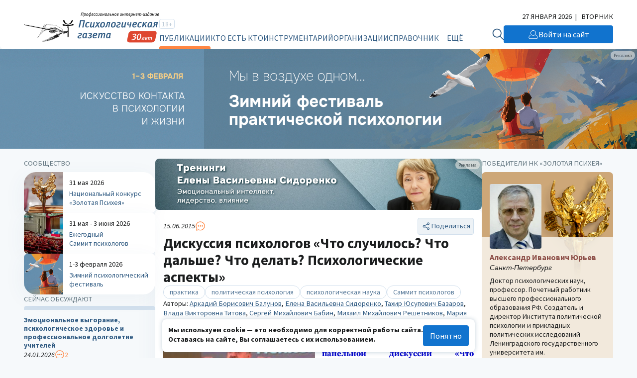

--- FILE ---
content_type: text/html; charset=UTF-8
request_url: https://psy.su/feed/4804/
body_size: 118940
content:
<!DOCTYPE html>
<html lang="ru"><head><meta http-equiv="Content-Type" content="text/html; charset=UTF-8"><meta charset="UTF-8"><meta name="viewport" content="width=device-width, initial-scale=1.0"><meta http-equiv="X-UA-Compatible" content="ie=edge"><link rel="stylesheet" href="/gazeta/style.min.css?v5.21"><meta property="og:site_name" content="Психологическая Газета"><meta property="og:description" content="Мы публикуем видеозаписи дискуссии «Что случилось? Что дальше? Что делать? Психологические аспекты», которая состоялась на IX Саммите психологов в Санкт-Петербурге 31 мая - 2 июня 2015 года"><meta property="og:image" content="https://new.psy.su/mod_files/news_6/img_img_news_6_4804.jpg"><meta property="og:url" content="https://psy.su/"><meta property="og:title" content="Дискуссия психологов «Что случилось? Что дальше? Что делать? Психологические аспекты» //Психологическая газета"><meta property="description" content="Мы публикуем видеозаписи дискуссии «Что случилось? Что дальше? Что делать? Психологические аспекты», которая состоялась на IX Саммите психологов в Санкт-Петербурге 31 мая - 2 июня 2015 года"><title>Дискуссия психологов «Что случилось? Что дальше? Что делать? Психологические аспекты» //Психологическая газета</title><meta name="captcha" content="6LdrfVkpAAAAANQdmcmLQIREI04I451ec3mmE1nI"><script src="https://www.google.com/recaptcha/api.js?render=6LdrfVkpAAAAANQdmcmLQIREI04I451ec3mmE1nI"></script></head><body><script type="text/javascript">var _tmr=window._tmr||(window._tmr=[]);_tmr.push({id:"3724500",type:"pageView",start:(new Date).getTime()});(function(d,w,id){if(d.getElementById(id))return;var ts=d.createElement("script");ts.type="text/javascript";ts.async=true;ts.id=id;ts.src="https://top-fwz1.mail.ru/js/code.js";var f=function(){var s=d.getElementsByTagName("script")[0];s.parentNode.insertBefore(ts,s)};if(w.opera=="[object Opera]"){d.addEventListener("DOMContentLoaded",f,false)}else{f()}})(document,window,"tmr-code");</script><noscript><div><img src="https://top-fwz1.mail.ru/counter?id=3724500;js=na" style="position:absolute;left:-9999px;" alt="Top.Mail.Ru"></div></noscript><header class="header"><div class="header__additional"><div class="container header__additional-container"><div class="header__additional-age">18+</div><div class="header__additional-since">Выходит с 1995 года</div><div class="header__additional-today">27 января 2026</div></div></div><div class="header__main"><div class="container header__main-container"><a class="header__logo" href="/"><picture class="header__logo-picture"><source srcset="/gazeta/media/logo_des-30.svg" media="(min-width: 1024px)" width="300" height="60"></source><img class="header__logo-image" src="/gazeta/media/logo_mob-30.svg" width="192" height="30" alt="Логотип 'Психологическая Газета'"></picture></a><div class="header__wrapper"><form class="header__search" action="/search/" method="get"><input type="hidden" name="searchid" value="2308377"><input type="hidden" name="web" value="0"><input class="header__search-input" type="text" name="text" placeholder="Найти на сайте" required="required"><button class="header__search-button" type="submit"><svg xmlns="http://www.w3.org/2000/svg" width="32" height="32" viewBox="0 0 32 32" fill="none"><path d="M2.00134 12.5468C2.03703 12.245 2.06874 11.9433 2.10992 11.6429C2.41495 9.26079 3.50303 7.04427 5.20658 5.33549C6.47827 4.03412 8.05821 3.06785 9.80263 2.52435C11.2853 2.04105 12.8577 1.8892 14.4067 2.07981C16.2793 2.26825 18.0716 2.92977 19.6121 4.00086C21.1525 5.07195 22.3891 6.51671 23.204 8.19691C23.8618 9.47072 24.2435 10.8669 24.3234 12.2954C24.539 15.1139 23.6463 17.906 21.8327 20.0886C21.8066 20.1213 21.7825 20.1552 21.7496 20.2015C21.7852 20.2409 21.8164 20.2816 21.8521 20.3183C24.4392 22.9083 27.0256 25.4978 29.6118 28.087C29.8335 28.2846 29.9717 28.558 29.9979 28.8523C30.0114 29.0679 29.9594 29.2826 29.8491 29.469C29.7389 29.6555 29.5751 29.8052 29.3786 29.899C29.1748 29.9931 28.947 30.0225 28.7257 29.9828C28.5045 29.9431 28.3008 29.8364 28.1433 29.6775C27.5365 29.0793 26.9368 28.4744 26.3342 27.8722L20.3051 21.8353C20.2722 21.8013 20.2353 21.7715 20.1845 21.7239C20.0307 21.8354 19.8784 21.9496 19.7247 22.0583C18.0395 23.2743 16.0397 23.9909 13.959 24.1245C11.8483 24.272 9.73902 23.822 7.87694 22.8269C6.01486 21.8319 4.47664 20.3329 3.44242 18.5049C2.62097 17.06 2.14052 15.4498 2.03686 13.7948C2.02941 13.7243 2.01723 13.6542 2 13.5854L2.00134 12.5468ZM13.1915 4.16099C11.9881 4.1642 10.7979 4.40557 9.69003 4.87103C8.58217 5.3365 7.57943 6.01665 6.74083 6.8714C5.90223 7.72616 5.24431 8.73827 4.80643 9.84832C4.36855 10.9584 4.15964 12.144 4.19112 13.3353C4.26228 15.6515 5.23869 17.8498 6.9151 19.4665C8.59152 21.0833 10.8367 21.9921 13.1768 22.0012C14.3593 22.0012 15.5302 21.7704 16.6226 21.322C17.7151 20.8737 18.7072 20.2165 19.543 19.388C20.3788 18.5596 21.0417 17.5763 21.4935 16.4941C21.9453 15.4119 22.1769 14.2521 22.1758 13.0811C22.1751 10.7197 21.2292 8.45493 19.545 6.78313C17.8609 5.11132 15.5761 4.16879 13.1915 4.16232V4.16099Z" fill="#D2E0ED"></path></svg></button></form><button class="header__burger" type="button" aria-label="Открыть/закрыть меню"><span></span></button><div class="header__general"><div class="header__general-container"><div class="header__age-main-nav"><div class="header__age">18+</div><nav class="header__nav main-nav"><div class="header__nav-title main-nav__title">Рубрики</div><ul class="main-nav__list js-p-target"><li class="main-nav__item"><a class="header__nav-link active" href="/feed/">Публикации</a></li><li class="main-nav__item"><a class="header__nav-link" href="/persons/memory/">Кто есть кто</a></li><li class="main-nav__item"><a class="header__nav-link" href="/psiho/">Инструментарий</a></li><li class="main-nav__item"><a class="header__nav-link" href="/orgs/obschestvennye_organizacii/">Организации</a></li><li class="main-nav__item"><a class="header__nav-link" href="/materialy/normativnye_dokumenty/">Справочник</a></li><li class="main-nav__item"><a class="header__nav-link" href="/events/">Календарь</a></li></ul></nav></div><nav class="header__nav additional-nav"><div class="header__nav-title">Мероприятия и проекты</div><ul class="additional-nav__list"><li class="additional-nav__item"><a class="header__nav-link" href="/summit/" target="_blank">Ежегодный Саммит психологов</a></li><li class="additional-nav__item"><a class="header__nav-link" href="/fest/" target="_blank">Зимний психологический фестиваль</a></li><li class="additional-nav__item"><a class="header__nav-link" href="/psyche/" target="_blank">Национальный конкурс «Золотая Психея»</a></li></ul></nav><div class="header__social"><ul class="header__social-list"><li class="header__social-item"><a class="header__social-link" href="https://t.me/psygazeta" target="_blank" aria-label="Мы в Telegram"><svg xmlns="http://www.w3.org/2000/svg" width="32" height="32" viewBox="0 0 32 32" fill="none"><path fill-rule="evenodd" clip-rule="evenodd" d="M16 32C24.8366 32 32 24.8366 32 16C32 7.16344 24.8366 0 16 0C7.16344 0 0 7.16344 0 16C0 24.8366 7.16344 32 16 32ZM14.1511 21.9485C14.4762 21.6336 14.8028 21.3172 15.1325 20.9967C15.1427 21.0041 15.1526 21.0113 15.1622 21.0182C15.2155 21.0566 15.2618 21.0899 15.3053 21.1338C15.5176 21.2916 15.73 21.4495 15.9423 21.6074C16.8923 22.3138 17.8432 23.0209 18.799 23.7206C18.9498 23.828 19.13 23.9096 19.3102 23.9577C19.6595 24.0504 19.928 23.9244 20.0898 23.5983C20.1744 23.4278 20.2332 23.2425 20.2737 23.0572C20.8878 20.1666 21.4983 17.276 22.1051 14.3854C22.1588 14.1301 22.2134 13.8748 22.268 13.6194C22.4377 12.8256 22.6076 12.0307 22.7523 11.2317C22.9068 10.3904 22.3662 9.96426 21.5755 10.2719C18.3356 11.5282 15.0994 12.7844 11.8595 14.0445C11.6649 14.1201 11.4703 14.1957 11.2756 14.2714C9.87716 14.8147 8.47695 15.3588 7.0824 15.9085C6.9022 15.9789 6.72936 16.0864 6.58225 16.2124C6.31747 16.4385 6.34689 16.7127 6.63742 16.898C6.76245 16.9758 6.89852 17.0351 7.03827 17.0796C7.39609 17.193 7.75392 17.3053 8.11162 17.4175C8.86415 17.6536 9.61613 17.8896 10.3664 18.1358C10.6165 18.2173 10.8004 18.1914 11.0247 18.0468C13.7828 16.2828 16.5447 14.5336 19.3102 12.7844C19.3947 12.7289 19.4904 12.6696 19.5896 12.6547C19.657 12.6447 19.7261 12.6602 19.7957 12.6759C19.8287 12.6833 19.8618 12.6907 19.8949 12.6955C19.8808 12.7227 19.8686 12.7522 19.8563 12.7817C19.8302 12.8448 19.8039 12.9083 19.7588 12.9512C19.3285 13.3552 18.8909 13.7517 18.4533 14.1482C17.8628 14.6861 17.2718 15.2239 16.6808 15.7619C15.4352 16.8957 14.1889 18.03 12.9444 19.166C12.8855 19.2216 12.8267 19.3031 12.823 19.3772C12.7421 20.4668 12.6686 21.5563 12.595 22.6458C12.5893 22.7258 12.5846 22.8069 12.5799 22.8884C12.5754 22.9654 12.5709 23.0428 12.5656 23.1202C12.8745 23.1313 13.0841 22.9831 13.279 22.7941C13.5693 22.5121 13.8596 22.2309 14.1511 21.9485Z" fill="#D2E0ED"></path></svg></a></li><li class="header__social-item"><a class="header__social-link" href="https://vk.com/psy_su" target="_blank" aria-label="Мы в VK"><svg xmlns="http://www.w3.org/2000/svg" width="32" height="32" viewBox="0 0 32 32" fill="none"><path fill-rule="evenodd" clip-rule="evenodd" d="M16 32C24.8366 32 32 24.8366 32 16C32 7.16344 24.8366 0 16 0C7.16344 0 0 7.16344 0 16C0 24.8366 7.16344 32 16 32ZM16.9987 22.0915C17.001 22.0773 17.0039 22.0596 17.0228 22.0533C17.0248 22.0115 17.0311 21.9703 17.0375 21.9284C17.0442 21.8843 17.051 21.8395 17.0531 21.7925C17.0488 21.6252 17.0496 21.4579 17.0504 21.2906C17.0508 21.2237 17.0511 21.1567 17.0511 21.0898C17.0511 21.0132 17.0506 20.9363 17.0502 20.8594C17.0493 20.7052 17.0484 20.5508 17.0511 20.3973C17.0523 20.3254 17.0511 20.2535 17.0498 20.1817C17.047 20.0215 17.0442 19.8616 17.0692 19.7028C17.0753 19.6661 17.0814 19.6335 17.0914 19.5989C17.1096 19.5378 17.1278 19.4767 17.1641 19.4257C17.2226 19.3402 17.3093 19.3117 17.4062 19.3056C17.4384 19.3035 17.4702 19.304 17.502 19.3046C17.5338 19.3051 17.5655 19.3056 17.5978 19.3035C17.7373 19.2955 17.8631 19.3431 17.9906 19.3914L17.9953 19.3932C18.0344 19.4087 18.0703 19.4302 18.1061 19.4515C18.1404 19.4719 18.1746 19.4923 18.2111 19.5072C18.2732 19.5332 18.3284 19.5706 18.3828 19.6075C18.4009 19.6198 18.4189 19.632 18.4371 19.6437C18.542 19.7089 18.6408 19.7863 18.7397 19.8637C18.8704 19.9656 18.9972 20.0774 19.1221 20.1875L19.1291 20.1936C19.1659 20.2252 19.2009 20.258 19.2358 20.2907C19.2639 20.3171 19.2919 20.3433 19.3207 20.3688C19.4364 20.4726 19.5454 20.5866 19.6539 20.6999C19.6645 20.7111 19.6752 20.7222 19.6859 20.7334C19.7224 20.7716 19.7599 20.8087 19.7975 20.846C19.8803 20.928 19.9634 21.0102 20.0369 21.1041C20.0723 21.1485 20.1122 21.1892 20.1521 21.2299C20.1964 21.2752 20.2408 21.3205 20.279 21.3709C20.3073 21.4079 20.3393 21.441 20.3715 21.4743C20.4014 21.5052 20.4314 21.5362 20.4586 21.5705C20.5004 21.623 20.5466 21.671 20.5931 21.7192C20.6295 21.7571 20.666 21.795 20.7006 21.8353C20.7531 21.8951 20.81 21.9511 20.8671 22.0072C20.911 22.0503 20.9551 22.0936 20.9972 22.1388C21.0541 22.1994 21.1184 22.2488 21.1833 22.2986C21.2013 22.3124 21.2193 22.3263 21.2373 22.3404C21.2819 22.3754 21.3327 22.3972 21.3836 22.4191C21.4246 22.4367 21.4657 22.4544 21.5036 22.4789C21.5293 22.4738 21.5529 22.4813 21.5766 22.4888C21.5993 22.4961 21.6221 22.5033 21.6468 22.4993C21.6764 22.4936 21.7041 22.5008 21.7324 22.5082C21.7542 22.5139 21.7764 22.5197 21.8002 22.5197C22.1078 22.5187 22.4155 22.5187 22.7231 22.5187C23.0308 22.5187 23.3385 22.5187 23.6461 22.5176C23.751 22.5176 23.8539 22.5176 23.9608 22.5034C24.0678 22.4871 24.1686 22.4647 24.2594 22.4138C24.3643 22.3567 24.445 22.2753 24.4773 22.1531C24.4789 22.1481 24.4807 22.1432 24.4824 22.1382C24.4914 22.1126 24.5005 22.0867 24.4955 22.0594C24.4912 22.038 24.4988 22.0227 24.5065 22.007C24.5098 22.0003 24.5132 21.9934 24.5156 21.986C24.5208 21.9715 24.5134 21.9602 24.5059 21.9488C24.4987 21.9378 24.4915 21.9267 24.4955 21.9127V21.9025C24.4955 21.7722 24.447 21.654 24.3986 21.5359C24.3078 21.3159 24.1787 21.1163 24.0496 20.9187C24.0305 20.8903 24.0094 20.8639 23.9885 20.8378C23.9629 20.8058 23.9375 20.7742 23.9164 20.7395C23.8471 20.6271 23.7663 20.5241 23.6852 20.4208C23.6532 20.38 23.6211 20.3391 23.5896 20.2975C23.4948 20.1712 23.3899 20.049 23.285 19.9268C23.2561 19.8931 23.2273 19.8597 23.1985 19.8263C23.1367 19.7547 23.0752 19.6833 23.0147 19.6111C22.986 19.5767 22.9549 19.5447 22.9239 19.5128C22.8852 19.473 22.8465 19.4332 22.8129 19.3891C22.779 19.346 22.7403 19.3059 22.7015 19.2656C22.6686 19.2316 22.6356 19.1973 22.6051 19.161C22.5402 19.0815 22.4687 19.0078 22.3971 18.9339C22.364 18.8998 22.3309 18.8657 22.2985 18.831C22.1823 18.7054 22.0624 18.5836 21.9425 18.4617C21.796 18.3128 21.6495 18.1638 21.5096 18.0081C21.5001 17.9974 21.4901 17.9869 21.48 17.9764C21.452 17.947 21.4235 17.9173 21.4027 17.8798C21.3906 17.858 21.377 17.8372 21.3634 17.8164C21.325 17.7578 21.2872 17.6999 21.2857 17.6231C21.2459 17.5772 21.2577 17.5187 21.2677 17.4696C21.2683 17.4664 21.269 17.4633 21.2696 17.4602C21.2776 17.4052 21.2877 17.3502 21.318 17.2973C21.3765 17.1934 21.435 17.0895 21.5016 16.9877C21.5616 16.8963 21.6239 16.8072 21.6861 16.7182C21.7556 16.6187 21.8249 16.5195 21.8909 16.4173C21.9474 16.3308 22.0044 16.2442 22.0614 16.1577C22.1184 16.0711 22.1754 15.9845 22.2319 15.898C22.3428 15.7269 22.4538 15.5578 22.5668 15.3867C22.5924 15.3488 22.6168 15.3097 22.6412 15.2704C22.6707 15.2232 22.7002 15.1757 22.7322 15.1301C22.7607 15.09 22.7854 15.0453 22.8101 15.0007C22.8255 14.9728 22.841 14.9449 22.8573 14.9182C22.8836 14.8746 22.9116 14.8321 22.9396 14.7895C22.9783 14.7308 23.017 14.6721 23.051 14.6107C23.0744 14.5669 23.1011 14.5253 23.1278 14.4836C23.1607 14.4321 23.1937 14.3807 23.2204 14.3255C23.2611 14.2405 23.3095 14.1588 23.3575 14.078C23.3738 14.0504 23.3901 14.023 23.406 13.9956C23.454 13.9141 23.4992 13.8306 23.5444 13.7471C23.5773 13.6864 23.6102 13.6258 23.6441 13.5658C23.7228 13.4232 23.7934 13.2745 23.86 13.1258L23.8665 13.1115C23.9409 12.9473 24.0147 12.7847 24.0637 12.6105C24.0691 12.5918 24.0748 12.5731 24.0805 12.5544C24.1027 12.4813 24.1251 12.4077 24.1283 12.3315C24.1296 12.2794 24.1292 12.2273 24.1287 12.1771C24.1285 12.1527 24.1283 12.1287 24.1283 12.1054C24.1231 12.0961 24.1178 12.0878 24.1129 12.0798C24.1025 12.0632 24.0934 12.0486 24.0879 12.0321C24.0496 11.916 23.9507 11.863 23.8499 11.8284C23.7571 11.7978 23.6542 11.7856 23.5553 11.7856C22.936 11.7836 22.3186 11.7836 21.6993 11.7856C21.5984 11.7856 21.4975 11.7856 21.3946 11.7999C21.2877 11.8141 21.1889 11.8365 21.0961 11.8874C20.9851 11.9485 20.8903 12.0321 20.8177 12.14C20.7617 12.222 20.7219 12.3121 20.6824 12.4016C20.6777 12.4122 20.6731 12.4228 20.6684 12.4333C20.6617 12.4479 20.6551 12.4624 20.6485 12.4769C20.5987 12.5862 20.5495 12.6943 20.505 12.804C20.4629 12.911 20.4125 13.0137 20.3618 13.1169C20.3517 13.1375 20.3415 13.1581 20.3315 13.1788C20.3176 13.2075 20.3038 13.2362 20.2901 13.2648C20.2219 13.407 20.1542 13.5483 20.0752 13.6839C19.9824 13.8448 19.8977 14.0098 19.813 14.1748C19.7498 14.3008 19.6779 14.4219 19.6061 14.5428C19.5862 14.5763 19.5663 14.6097 19.5467 14.6433C19.5256 14.6784 19.5049 14.714 19.4842 14.7497C19.4075 14.8817 19.33 15.0151 19.2299 15.1321C19.1982 15.2122 19.1479 15.2799 19.0974 15.3476C19.0773 15.3746 19.0572 15.4016 19.0383 15.4295C19.0272 15.4449 19.0176 15.4614 19.0081 15.4778C18.995 15.5003 18.982 15.5226 18.9656 15.5415C18.9081 15.6079 18.8567 15.6798 18.8051 15.752C18.7681 15.8039 18.7309 15.8559 18.6913 15.9061C18.6562 15.9495 18.6216 15.9934 18.5871 16.0374C18.5064 16.1399 18.4258 16.2424 18.3382 16.3379C18.3281 16.3496 18.3192 16.363 18.3104 16.3761C18.2948 16.3996 18.2795 16.4226 18.2575 16.4357C18.2071 16.4677 18.1671 16.5102 18.1279 16.5518C18.1247 16.5552 18.1215 16.5586 18.1183 16.562C18.0195 16.6658 17.9166 16.7616 17.7996 16.843C17.7871 16.8518 17.7749 16.8611 17.7625 16.8704C17.7288 16.896 17.6947 16.9218 17.6563 16.9367C17.6391 16.9433 17.6218 16.9506 17.6045 16.9579C17.5731 16.9712 17.5415 16.9846 17.509 16.9938C17.4741 17.0026 17.4391 17.0013 17.4041 17C17.3826 16.9991 17.3611 16.9983 17.3396 16.9999H17.2992C17.2879 16.9862 17.2734 16.9782 17.259 16.9703C17.2477 16.9641 17.2364 16.9579 17.2266 16.949C17.1076 16.8329 17.0491 16.6862 17.0491 16.5253C17.0481 15.8907 17.0481 15.2555 17.0481 14.6204C17.0481 13.9856 17.0481 13.3508 17.0471 12.7164C17.0471 12.6781 17.0486 12.6395 17.0501 12.601C17.0544 12.4922 17.0587 12.3832 17.0289 12.2765C17.0404 12.2166 17.0196 12.1607 16.9996 12.1067C16.9951 12.0947 16.9906 12.0827 16.9865 12.0708C16.9482 11.9587 16.8655 11.8711 16.7364 11.8223C16.7154 11.8145 16.6957 11.8134 16.6769 11.8123C16.6612 11.8114 16.6461 11.8106 16.6315 11.806L16.6263 11.8044C16.5939 11.7948 16.5631 11.7856 16.5286 11.7856C15.4896 11.7876 14.4506 11.7876 13.4116 11.7876C13.3249 11.7876 13.2442 11.8121 13.1655 11.8487C13.107 11.8773 13.0606 11.9221 13.0263 11.973C13.0226 11.9786 13.0189 11.9841 13.0151 11.9897C12.9861 12.0328 12.9568 12.0764 12.9496 12.1359C12.9484 12.1472 12.9473 12.1573 12.9463 12.1665C12.9373 12.2504 12.9367 12.2556 12.9476 12.3254C12.9597 12.3926 12.988 12.4455 13.0202 12.5005C13.0624 12.5731 13.1152 12.638 13.1679 12.7028C13.201 12.7435 13.234 12.784 13.2643 12.8264C13.3269 12.912 13.3854 12.9995 13.4378 13.0912C13.4582 13.1275 13.4749 13.1651 13.4917 13.2029C13.4966 13.2138 13.5015 13.2248 13.5064 13.2358C13.515 13.2547 13.523 13.2739 13.531 13.2931C13.5436 13.3235 13.5561 13.3537 13.571 13.3825C13.5875 13.4133 13.5944 13.4465 13.6013 13.4796C13.6054 13.499 13.6094 13.5184 13.6154 13.5373C13.618 13.5461 13.6206 13.555 13.6233 13.5639C13.6414 13.6248 13.66 13.6874 13.6618 13.7532C13.6638 13.8 13.6678 13.855 13.684 13.8958C13.6988 13.9333 13.6984 13.9686 13.6979 14.0041C13.6977 14.0168 13.6976 14.0295 13.6981 14.0424C13.699 14.0654 13.704 14.0874 13.709 14.1096C13.7146 14.1347 13.7203 14.16 13.7203 14.187C13.7183 15.0323 13.7183 15.8776 13.7183 16.7229C13.7183 16.7568 13.7185 16.7908 13.7187 16.8247C13.7192 16.8926 13.7196 16.9605 13.7183 17.0284C13.7179 17.0469 13.7177 17.0655 13.7174 17.084C13.7164 17.1674 13.7153 17.251 13.7021 17.336C13.6974 17.3658 13.6932 17.3957 13.6889 17.4256C13.6804 17.4853 13.6719 17.5451 13.6598 17.6048C13.6255 17.7698 13.5266 17.8329 13.3894 17.8615C13.3511 17.8696 13.3087 17.8655 13.2643 17.8492C13.111 17.7942 12.9759 17.7148 12.8609 17.6007C12.8546 17.5944 12.8487 17.5876 12.8428 17.581C12.83 17.5663 12.8176 17.5521 12.8024 17.5437C12.7321 17.5032 12.6835 17.4416 12.6349 17.3801C12.5956 17.3303 12.5564 17.2806 12.5058 17.2423C12.4995 17.2079 12.4759 17.1879 12.4521 17.1677C12.4379 17.1556 12.4236 17.1435 12.413 17.1282C12.3703 17.065 12.3246 17.0059 12.2788 16.9465C12.2596 16.9217 12.2404 16.8968 12.2213 16.8716C12.1608 16.7901 12.1003 16.7066 12.0438 16.621C12.0205 16.5851 11.9973 16.5486 11.974 16.512C11.9325 16.4469 11.8907 16.3814 11.8481 16.3175C11.7758 16.208 11.7097 16.0946 11.6435 15.9812C11.6026 15.9111 11.5617 15.8409 11.5193 15.7717C11.5001 15.7408 11.4842 15.7081 11.4684 15.6757C11.4509 15.6397 11.4336 15.6042 11.4123 15.5721C11.3558 15.4845 11.3054 15.3908 11.259 15.2991C11.2189 15.2186 11.1784 15.1383 11.1379 15.058C11.0116 14.8074 10.8854 14.5572 10.7708 14.3011C10.758 14.2723 10.7462 14.2431 10.7344 14.2138C10.7053 14.1414 10.6761 14.069 10.6316 14.0037C10.6288 13.9527 10.6064 13.9095 10.5843 13.8668C10.5746 13.848 10.5649 13.8294 10.5569 13.8102C10.5307 13.743 10.5045 13.6758 10.4722 13.6106C10.4319 13.5291 10.3996 13.4436 10.3713 13.358C10.3512 13.2969 10.3275 13.2373 10.3037 13.1778C10.28 13.1182 10.2563 13.0586 10.2362 12.9975C10.216 12.9365 10.1938 12.8762 10.1715 12.8158C10.1559 12.7734 10.1402 12.7308 10.1252 12.6879C10.0667 12.5168 10.0021 12.3457 9.91741 12.1848C9.86646 12.0857 9.78902 12.0116 9.71153 11.9374C9.70618 11.9323 9.70083 11.9272 9.69549 11.9221C9.66523 11.8936 9.62286 11.8671 9.58251 11.8589C9.56115 11.8539 9.54105 11.8461 9.52113 11.8383C9.48463 11.8241 9.44877 11.8102 9.407 11.8141C9.37191 11.8187 9.3381 11.8117 9.30414 11.8047C9.27755 11.7992 9.25087 11.7937 9.22341 11.7937C8.90364 11.7948 8.58438 11.7948 8.26512 11.7948C7.94586 11.7948 7.6266 11.7948 7.30684 11.7958C7.29919 11.7958 7.29152 11.7958 7.28383 11.7957C7.21447 11.7956 7.14364 11.7954 7.07281 11.81C7.05333 11.8141 7.03369 11.8175 7.01406 11.8209C6.9646 11.8294 6.91527 11.8379 6.86905 11.8569C6.77625 11.8915 6.69959 11.9445 6.64915 12.0341C6.60109 12.117 6.58881 12.2079 6.57679 12.2969L6.57652 12.2989C6.5761 12.3021 6.57567 12.3054 6.57523 12.3087C6.56929 12.353 6.56275 12.4018 6.59468 12.4435C6.58853 12.5018 6.60112 12.5579 6.61372 12.614C6.62179 12.65 6.62986 12.686 6.63301 12.7225C6.63456 12.7413 6.63995 12.7594 6.64534 12.7775C6.65401 12.8067 6.66267 12.8357 6.6552 12.8672C6.68159 12.9115 6.69093 12.9613 6.70026 13.011C6.70377 13.0297 6.70728 13.0484 6.71169 13.0668C6.73253 13.1539 6.75885 13.2389 6.785 13.3232C6.7943 13.3532 6.80357 13.3831 6.81256 13.413C6.83879 13.5047 6.86502 13.5963 6.8973 13.6839C6.91444 13.7298 6.93008 13.7756 6.94572 13.8214C6.96135 13.8672 6.97699 13.9131 6.99413 13.9589C7.00009 13.9752 7.00712 13.9908 7.01416 14.0064C7.02383 14.0279 7.03353 14.0494 7.04053 14.073C7.06676 14.1646 7.09904 14.2522 7.13939 14.3377C7.1585 14.3755 7.17213 14.416 7.18579 14.4566C7.20529 14.5145 7.22484 14.5726 7.26044 14.6229C7.26276 14.6629 7.28256 14.6967 7.30199 14.73C7.31623 14.7543 7.33027 14.7783 7.3371 14.8042C7.34999 14.8537 7.37031 14.899 7.39066 14.9444C7.40215 14.97 7.41366 14.9957 7.42385 15.0221C7.44154 15.0662 7.46129 15.1095 7.4811 15.153C7.49518 15.1839 7.50929 15.2149 7.5227 15.2462C7.55902 15.3317 7.60138 15.4173 7.64779 15.4987C7.67165 15.5406 7.69178 15.5842 7.71201 15.6279C7.73112 15.6692 7.75033 15.7107 7.77287 15.7513C7.81661 15.8302 7.85713 15.9112 7.89775 15.9924C7.93581 16.0686 7.97397 16.1449 8.01496 16.2198C8.0439 16.2728 8.07256 16.3262 8.10125 16.3796C8.14856 16.4677 8.19597 16.556 8.24495 16.6434C8.31354 16.7636 8.38213 16.8838 8.44871 17.006C8.45476 17.0172 8.46069 17.0285 8.46661 17.0399C8.48439 17.0738 8.50217 17.1078 8.52336 17.1384C8.58993 17.2341 8.64844 17.336 8.70694 17.4378C8.7697 17.5491 8.83816 17.6575 8.90634 17.7655C8.91925 17.786 8.93215 17.8064 8.945 17.8268C9.10564 18.0795 9.27479 18.3264 9.44413 18.5737C9.47682 18.6214 9.50952 18.6691 9.54216 18.7169C9.61074 18.8167 9.68134 18.9165 9.75194 19.0163C9.77704 19.0513 9.80247 19.0864 9.82792 19.1216C9.87199 19.1824 9.91629 19.2436 9.95977 19.3056C9.97689 19.331 9.99753 19.3528 10.0179 19.3745C10.0384 19.3961 10.0586 19.4176 10.0748 19.442C10.1575 19.5622 10.2442 19.6742 10.3471 19.7761C10.3492 19.7778 10.3514 19.7794 10.3537 19.7811C10.3626 19.7878 10.3722 19.7949 10.3754 19.8046C10.395 19.8542 10.4333 19.8877 10.4718 19.9214C10.4807 19.9292 10.4897 19.9371 10.4984 19.9451C10.5245 19.9693 10.5446 19.9968 10.5647 20.0242C10.5834 20.0498 10.6021 20.0753 10.6255 20.0979C10.6814 20.1523 10.7364 20.2074 10.7914 20.2624C10.9092 20.3803 11.0269 20.498 11.1521 20.6091C11.1854 20.6387 11.2192 20.6682 11.253 20.6978C11.2868 20.7273 11.3206 20.7568 11.3538 20.7863C11.4314 20.8563 11.5147 20.9195 11.5978 20.9825C11.6357 21.0113 11.6736 21.0401 11.7109 21.0695C11.735 21.0881 11.7587 21.1072 11.7824 21.1263C11.8443 21.1761 11.9061 21.2258 11.9732 21.267C12.0357 21.3057 12.0967 21.3472 12.1577 21.3886C12.2796 21.4714 12.4016 21.5542 12.5361 21.6153C12.6022 21.6717 12.6802 21.7108 12.7582 21.75C12.7872 21.7645 12.8163 21.7791 12.8447 21.7946C13.0404 21.9005 13.2422 21.9901 13.4479 22.0716C13.4674 22.079 13.4869 22.0864 13.5065 22.0938C13.5883 22.1248 13.6708 22.156 13.7506 22.1938C13.7633 22.1991 13.7772 22.199 13.7908 22.199C13.8136 22.1989 13.8355 22.1988 13.8494 22.2243C13.8783 22.2332 13.907 22.2427 13.9357 22.2522C13.9931 22.2712 14.0505 22.2902 14.1097 22.3038C14.119 22.3064 14.1285 22.3087 14.1381 22.3111C14.166 22.3179 14.1941 22.3248 14.2166 22.3384C14.2333 22.3478 14.2508 22.3472 14.2685 22.3467C14.2892 22.3461 14.3099 22.3454 14.3296 22.3608C14.3518 22.3791 14.3961 22.3853 14.4284 22.3853C14.4521 22.3853 14.4726 22.3923 14.4928 22.3991C14.5088 22.4046 14.5245 22.4099 14.5414 22.4117C14.5521 22.4136 14.5628 22.4165 14.5735 22.4195C14.5971 22.4258 14.6207 22.4322 14.6443 22.428C14.6645 22.4251 14.6825 22.4324 14.6999 22.4395C14.7189 22.4473 14.7373 22.4548 14.7573 22.4484C14.7762 22.4428 14.7903 22.4509 14.8042 22.4589C14.8154 22.4653 14.8265 22.4717 14.84 22.4708C14.8468 22.4703 14.8539 22.4696 14.861 22.4688C14.8858 22.4661 14.9115 22.4634 14.9287 22.4728C14.959 22.4912 14.9913 22.4952 15.0215 22.4891C15.0442 22.4846 15.0624 22.4922 15.0805 22.4998C15.0946 22.5057 15.1085 22.5115 15.1244 22.5115C15.1529 22.5107 15.1818 22.5109 15.2108 22.5112C15.2494 22.5115 15.2881 22.5118 15.3262 22.5095C15.3586 22.5075 15.3896 22.5142 15.4205 22.5209C15.4531 22.528 15.4857 22.535 15.5198 22.5319C15.6106 22.5258 15.7014 22.5238 15.7922 22.5319C15.8378 22.536 15.8818 22.5283 15.9256 22.5206C15.9691 22.513 16.0123 22.5054 16.0565 22.5095C16.077 22.5114 16.0976 22.5107 16.1179 22.5099C16.1415 22.5091 16.1649 22.5083 16.1876 22.5115C16.2106 22.5144 16.2313 22.5068 16.2517 22.4992C16.2743 22.4909 16.2964 22.4827 16.3208 22.4891C16.351 22.4975 16.3785 22.4878 16.4057 22.4782C16.4184 22.4738 16.431 22.4693 16.4438 22.4667C16.5528 22.4423 16.6617 22.4158 16.7626 22.3588C16.8695 22.2977 16.9603 22.2284 16.9966 22.1021C16.9975 22.0991 16.9981 22.0954 16.9987 22.0915Z" fill="#D2E0ED"></path></svg></a></li><li class="header__social-item"><a class="header__social-link" href="https://www.youtube.com/user/PsyGazeta" target="_blank" aria-label="Мы на YouTube"><svg xmlns="http://www.w3.org/2000/svg" width="32" height="32" viewBox="0 0 32 32" fill="none"><path fill-rule="evenodd" clip-rule="evenodd" d="M16.0263 32C12.8594 32.0052 9.7622 31.0705 7.12691 29.3142C4.49163 27.558 2.4368 25.0592 1.22264 22.1343C0.00848067 19.2094 -0.310389 15.99 0.306411 12.8838C0.923211 9.7775 2.44793 6.9242 4.68749 4.68511C6.92704 2.44602 9.7807 0.9219 12.8871 0.30575C15.9934 -0.31039 19.2128 0.0091604 22.1374 1.22393C25.062 2.4387 27.5604 4.49406 29.3161 7.12971C31.0718 9.7654 32.0058 12.8627 32 16.0296C31.9836 20.2608 30.2953 24.3139 27.3031 27.3055C24.3109 30.2971 20.2574 31.9845 16.0263 32ZM24.7119 11.8672C24.6113 11.416 24.3727 11.0073 24.0293 10.6978C23.6858 10.3883 23.2546 10.1935 22.7954 10.1402C20.5984 9.9323 18.3914 9.8492 16.1851 9.8914C13.9758 9.8493 11.7658 9.9323 9.5659 10.1402C9.1067 10.1935 8.6754 10.3883 8.332 10.6978C7.98854 11.0073 7.74995 11.416 7.64933 11.8672C7.39638 13.2462 7.2925 14.6485 7.33951 16.0498C7.28748 17.4478 7.39139 18.8473 7.64933 20.2223C7.74961 20.6726 7.98669 21.081 8.3281 21.3913C8.6695 21.7017 9.0985 21.8989 9.5564 21.9559C11.7563 22.1642 13.9662 22.2476 16.1756 22.2059C18.3853 22.2481 20.5957 22.1647 22.7959 21.9559C23.2579 21.9006 23.6908 21.7012 24.0331 21.386C24.3754 21.0708 24.6098 20.6558 24.7029 20.1999C24.9595 18.8315 25.063 17.4388 25.0116 16.0475C25.0623 14.6473 24.9618 13.2458 24.7119 11.8672ZM14.3284 13.5343L18.9908 15.9899L14.3284 18.4355V13.5343Z" fill="#D2E0ED"></path></svg></a></li><li class="header__social-item"><a class="header__social-link" href="https://ok.ru/group/61640532099155" target="_blank" aria-label="Мы в Одноклассинках"><svg xmlns="http://www.w3.org/2000/svg" width="32" height="32" viewBox="0 0 32 32" fill="none"><path fill-rule="evenodd" clip-rule="evenodd" d="M0 16C0 7.16345 7.16344 0 16 0C24.8366 0 32 7.16345 32 16C32 24.8365 24.8366 32 16 32C7.16344 32 0 24.8365 0 16ZM15.9882 16.2568C18.3476 16.2568 20.2655 14.4053 20.2655 12.129C20.2655 9.85207 18.3476 8 15.9882 8C13.6293 8 11.7109 9.85207 11.7109 12.129C11.7109 14.4053 13.6293 16.2568 15.9882 16.2568ZM17.7306 19.6269C18.6013 19.4354 19.4409 19.1029 20.2143 18.634C20.7997 18.2778 20.976 17.531 20.6072 16.966C20.2387 16.3998 19.4655 16.2293 18.8792 16.5856C17.1271 17.6491 14.8714 17.6488 13.1204 16.5856C12.534 16.2293 11.7606 16.3998 11.3929 16.966C11.0241 17.5315 11.1999 18.2778 11.7852 18.634C12.5586 19.1024 13.3983 19.4354 14.2689 19.6269L11.8776 21.9352C11.3888 22.4076 11.3888 23.1734 11.8781 23.6458C12.123 23.8817 12.4434 23.9998 12.7638 23.9998C13.0848 23.9998 13.4057 23.8817 13.6506 23.6458L15.9995 21.3774L18.3504 23.6458C18.8393 24.1181 19.6324 24.1181 20.1217 23.6458C20.6115 23.1734 20.6115 22.4071 20.1217 21.9352L17.7306 19.6269Z" fill="#D2E0ED"></path><path d="M17.7597 12.129C17.7597 11.1863 16.9653 10.4198 15.9886 10.4198C15.0128 10.4198 14.2176 11.1863 14.2176 12.129C14.2176 13.071 15.0128 13.8381 15.9886 13.8381C16.9653 13.8381 17.7597 13.071 17.7597 12.129Z" fill="#D2E0ED"></path></svg></a></li></ul></div><div class="header__date-auth"><div class="header__date">27 января 2026  |    вторник</div><div class="header__auth"><button class="btn btn--BlueAccent header__auth-btn header__auth-btn--auth" type="button"><svg xmlns="http://www.w3.org/2000/svg" width="32" height="32" viewBox="0 0 32 32" fill="none"><path d="M2 24.3108C2.05668 24.2031 2.03779 24.08 2.05038 23.9662C2.17634 22.9354 2.54476 21.9938 3.10211 21.1169C3.65947 20.2369 4.36797 19.4862 5.18354 18.8308C5.75978 18.3662 6.37382 17.96 7.02249 17.6031C7.15475 17.5292 7.15789 17.5292 7.24921 17.64C7.48223 17.9169 7.74674 18.1692 8.01439 18.4215C7.97031 18.4831 7.90418 18.5015 7.8475 18.5323C7.29959 18.8246 6.77373 19.1477 6.2762 19.52C5.38192 20.1908 4.61044 20.9754 4.04993 21.9385C3.63743 22.6431 3.36662 23.3969 3.28475 24.2092C3.22807 24.7631 3.25326 25.3046 3.44849 25.8308C3.54296 26.0862 3.65947 26.3292 3.79487 26.5692C4.05308 27.0277 4.45299 27.3169 4.93477 27.5138C5.18983 27.6185 5.45434 27.6585 5.73144 27.6554C6.49348 27.6492 7.25236 27.6585 8.01439 27.6554C10.48 27.6523 12.9487 27.6492 15.4143 27.6431C17.9492 27.64 20.484 27.6369 23.0189 27.6338C24.0328 27.6338 25.0436 27.6308 26.0576 27.6308C26.2371 27.6308 26.4134 27.6215 26.5866 27.5723C27.1093 27.4215 27.5879 27.1969 27.9343 26.7723C28.3626 26.2462 28.6586 25.6554 28.731 24.9785C28.7625 24.6862 28.7341 24.3938 28.6995 24.1046C28.6428 23.64 28.52 23.1908 28.3468 22.7569C28.0918 22.1169 27.7296 21.5385 27.2856 21.0062C26.4575 20.0123 25.4309 19.2462 24.291 18.6215C23.4471 18.16 22.5623 17.7969 21.646 17.4985C21.5452 17.4646 21.4759 17.4738 21.3909 17.5446C20.3486 18.3908 19.1552 18.9415 17.8358 19.2215C17.0171 19.3938 16.1858 19.4585 15.3513 19.3908C13.6856 19.2554 12.1835 18.6923 10.861 17.6923C9.97301 17.0215 9.25191 16.2092 8.70085 15.2585C8.1561 14.3231 7.80972 13.32 7.67431 12.2523C7.50112 10.88 7.65542 9.54462 8.17184 8.25538C8.74809 6.81231 9.67072 5.62154 10.9303 4.68308C11.9064 3.95385 12.996 3.46462 14.1925 3.20308C14.6334 3.10769 15.0774 3.04615 15.5308 3.02769C15.6095 3.02462 15.6883 3.03692 15.7638 3C15.9213 3 16.0787 3 16.2362 3C16.2928 3.03385 16.359 3.02462 16.422 3.02462C16.8848 3.04 17.3414 3.10154 17.7917 3.2C19.1772 3.50154 20.4116 4.10462 21.4854 5.01231C22.5403 5.90462 23.3212 6.98769 23.8282 8.25538C24.1336 9.01846 24.3099 9.80923 24.3698 10.6277C24.4107 11.1938 24.3887 11.7538 24.3225 12.3138C24.2312 13.1015 24.0171 13.8585 23.6959 14.5877C23.4188 15.2185 23.063 15.8 22.6316 16.3385C22.493 16.5108 22.493 16.4862 22.6946 16.5569C24.0706 17.0492 25.3554 17.7046 26.5173 18.5815C27.3959 19.2431 28.1642 20.0092 28.7719 20.92C29.3923 21.8492 29.8079 22.8554 29.9465 23.9662C29.9622 24.0862 29.9433 24.2123 30 24.3262C30 24.5723 30 24.8185 30 25.0646C29.9528 25.1969 29.9528 25.3354 29.9244 25.4708C29.7985 26.08 29.5529 26.64 29.238 27.1754C28.9829 27.6154 28.6554 27.9877 28.2272 28.2708C27.5502 28.72 26.8133 28.9692 25.9883 28.9662C24.7508 28.96 23.5133 28.9692 22.2758 28.9692C16.803 28.9754 11.3333 28.9785 5.86055 28.9846C5.80387 28.9846 5.74404 28.9723 5.69051 29C5.64957 29 5.60549 29 5.56455 29C5.46064 28.9508 5.34728 28.9785 5.24022 28.96C4.76473 28.88 4.32074 28.72 3.91138 28.4769C3.49573 28.2277 3.12101 27.9292 2.86595 27.52C2.45974 26.8677 2.18264 26.1662 2.05983 25.4092C2.04408 25.3046 2.05983 25.1938 2.0063 25.0954C2 24.8246 2 24.5662 2 24.3108ZM15.9969 18.0462C19.8417 18.0369 22.9906 15.0123 22.9968 11.2154C23.0031 7.40615 19.8511 4.37231 16.022 4.36308C12.1678 4.35077 9 7.39077 8.99685 11.2C8.9937 15.0062 12.152 18.04 15.9969 18.0462Z" fill="#D2E0ED"></path></svg><span>Войти на сайт</span></button></div></div></div></div></div><div class="header__auth-popup auth-popup"><div class="auth-popup__container"><div class="auth-popup__top"><div class="auth-popup__title">Вход на сайт</div><button class="auth-popup__close" type="button" aria-label="Закрыть"></button></div><form class="form auth-popup__form" method="post" onsubmit="auth.login(this); return false;"><div class="form__main"><div class="form__fields auth-popup__form-fields"><div class="form__item"><input class="form__input" type="text" name="auth_1_login" placeholder="Ваш логин"></div><div class="form__item"><input class="form__input" type="password" name="auth_1_pass" placeholder="Пароль"></div></div><div class="form__mistakes"></div><div class="form__nav auth-popup__nav"><button class="btn btn--BlueAccent auth-popup__nav-btn" name="auth_1_submit" type="submit"><svg xmlns="http://www.w3.org/2000/svg" width="32" height="32" viewBox="0 0 32 32" fill="none"><path d="M2 24.3108C2.05668 24.2031 2.03779 24.08 2.05038 23.9662C2.17634 22.9354 2.54476 21.9938 3.10211 21.1169C3.65947 20.2369 4.36797 19.4862 5.18354 18.8308C5.75978 18.3662 6.37382 17.96 7.02249 17.6031C7.15475 17.5292 7.15789 17.5292 7.24921 17.64C7.48223 17.9169 7.74674 18.1692 8.01439 18.4215C7.97031 18.4831 7.90418 18.5015 7.8475 18.5323C7.29959 18.8246 6.77373 19.1477 6.2762 19.52C5.38192 20.1908 4.61044 20.9754 4.04993 21.9385C3.63743 22.6431 3.36662 23.3969 3.28475 24.2092C3.22807 24.7631 3.25326 25.3046 3.44849 25.8308C3.54296 26.0862 3.65947 26.3292 3.79487 26.5692C4.05308 27.0277 4.45299 27.3169 4.93477 27.5138C5.18983 27.6185 5.45434 27.6585 5.73144 27.6554C6.49348 27.6492 7.25236 27.6585 8.01439 27.6554C10.48 27.6523 12.9487 27.6492 15.4143 27.6431C17.9492 27.64 20.484 27.6369 23.0189 27.6338C24.0328 27.6338 25.0436 27.6308 26.0576 27.6308C26.2371 27.6308 26.4134 27.6215 26.5866 27.5723C27.1093 27.4215 27.5879 27.1969 27.9343 26.7723C28.3626 26.2462 28.6586 25.6554 28.731 24.9785C28.7625 24.6862 28.7341 24.3938 28.6995 24.1046C28.6428 23.64 28.52 23.1908 28.3468 22.7569C28.0918 22.1169 27.7296 21.5385 27.2856 21.0062C26.4575 20.0123 25.4309 19.2462 24.291 18.6215C23.4471 18.16 22.5623 17.7969 21.646 17.4985C21.5452 17.4646 21.4759 17.4738 21.3909 17.5446C20.3486 18.3908 19.1552 18.9415 17.8358 19.2215C17.0171 19.3938 16.1858 19.4585 15.3513 19.3908C13.6856 19.2554 12.1835 18.6923 10.861 17.6923C9.97301 17.0215 9.25191 16.2092 8.70085 15.2585C8.1561 14.3231 7.80972 13.32 7.67431 12.2523C7.50112 10.88 7.65542 9.54462 8.17184 8.25538C8.74809 6.81231 9.67072 5.62154 10.9303 4.68308C11.9064 3.95385 12.996 3.46462 14.1925 3.20308C14.6334 3.10769 15.0774 3.04615 15.5308 3.02769C15.6095 3.02462 15.6883 3.03692 15.7638 3C15.9213 3 16.0787 3 16.2362 3C16.2928 3.03385 16.359 3.02462 16.422 3.02462C16.8848 3.04 17.3414 3.10154 17.7917 3.2C19.1772 3.50154 20.4116 4.10462 21.4854 5.01231C22.5403 5.90462 23.3212 6.98769 23.8282 8.25538C24.1336 9.01846 24.3099 9.80923 24.3698 10.6277C24.4107 11.1938 24.3887 11.7538 24.3225 12.3138C24.2312 13.1015 24.0171 13.8585 23.6959 14.5877C23.4188 15.2185 23.063 15.8 22.6316 16.3385C22.493 16.5108 22.493 16.4862 22.6946 16.5569C24.0706 17.0492 25.3554 17.7046 26.5173 18.5815C27.3959 19.2431 28.1642 20.0092 28.7719 20.92C29.3923 21.8492 29.8079 22.8554 29.9465 23.9662C29.9622 24.0862 29.9433 24.2123 30 24.3262C30 24.5723 30 24.8185 30 25.0646C29.9528 25.1969 29.9528 25.3354 29.9244 25.4708C29.7985 26.08 29.5529 26.64 29.238 27.1754C28.9829 27.6154 28.6554 27.9877 28.2272 28.2708C27.5502 28.72 26.8133 28.9692 25.9883 28.9662C24.7508 28.96 23.5133 28.9692 22.2758 28.9692C16.803 28.9754 11.3333 28.9785 5.86055 28.9846C5.80387 28.9846 5.74404 28.9723 5.69051 29C5.64957 29 5.60549 29 5.56455 29C5.46064 28.9508 5.34728 28.9785 5.24022 28.96C4.76473 28.88 4.32074 28.72 3.91138 28.4769C3.49573 28.2277 3.12101 27.9292 2.86595 27.52C2.45974 26.8677 2.18264 26.1662 2.05983 25.4092C2.04408 25.3046 2.05983 25.1938 2.0063 25.0954C2 24.8246 2 24.5662 2 24.3108ZM15.9969 18.0462C19.8417 18.0369 22.9906 15.0123 22.9968 11.2154C23.0031 7.40615 19.8511 4.37231 16.022 4.36308C12.1678 4.35077 9 7.39077 8.99685 11.2C8.9937 15.0062 12.152 18.04 15.9969 18.0462Z" fill="#D2E0ED"></path></svg><span>Войти</span></button><a class="btn btn--BlueLight auth-popup__nav-btn" href="/club/registration/" target="_blank"><span>Зарегистрироваться</span></a></div></div></form><div class="auth-popup__bottom"><div class="auth-popup__vk-auth"><div class="auth-popup__vk-auth-title">Войти через:</div><a class="auth-popup__vk-auth-link" href="https://oauth.vk.com/authorize?client_id=6278074&amp;redirect_uri=https://psy.su/sn_auth/?sn=vk&amp;response_type=code&amp;scope=email" aria-label="Войти через VK"><svg xmlns="http://www.w3.org/2000/svg" width="32" height="32" viewBox="0 0 32 32" fill="none"><path fill-rule="evenodd" clip-rule="evenodd" d="M16 32C24.8366 32 32 24.8366 32 16C32 7.16344 24.8366 0 16 0C7.16344 0 0 7.16344 0 16C0 24.8366 7.16344 32 16 32ZM16.9987 22.0915C17.001 22.0773 17.0039 22.0596 17.0228 22.0533C17.0248 22.0115 17.0311 21.9703 17.0375 21.9284C17.0442 21.8843 17.051 21.8395 17.0531 21.7925C17.0488 21.6252 17.0496 21.4579 17.0504 21.2906C17.0508 21.2237 17.0511 21.1567 17.0511 21.0898C17.0511 21.0132 17.0506 20.9363 17.0502 20.8594C17.0493 20.7052 17.0484 20.5508 17.0511 20.3973C17.0523 20.3254 17.0511 20.2535 17.0498 20.1817C17.047 20.0215 17.0442 19.8616 17.0692 19.7028C17.0753 19.6661 17.0814 19.6335 17.0914 19.5989C17.1096 19.5378 17.1278 19.4767 17.1641 19.4257C17.2226 19.3402 17.3093 19.3117 17.4062 19.3056C17.4384 19.3035 17.4702 19.304 17.502 19.3046C17.5338 19.3051 17.5655 19.3056 17.5978 19.3035C17.7373 19.2955 17.8631 19.3431 17.9906 19.3914L17.9953 19.3932C18.0344 19.4087 18.0703 19.4302 18.1061 19.4515C18.1404 19.4719 18.1746 19.4923 18.2111 19.5072C18.2732 19.5332 18.3284 19.5706 18.3828 19.6075C18.4009 19.6198 18.4189 19.632 18.4371 19.6437C18.542 19.7089 18.6408 19.7863 18.7397 19.8637C18.8704 19.9656 18.9972 20.0774 19.1221 20.1875L19.1291 20.1936C19.1659 20.2252 19.2009 20.258 19.2358 20.2907C19.2639 20.3171 19.2919 20.3433 19.3207 20.3688C19.4364 20.4726 19.5454 20.5866 19.6539 20.6999C19.6645 20.7111 19.6752 20.7222 19.6859 20.7334C19.7224 20.7716 19.7599 20.8087 19.7975 20.846C19.8803 20.928 19.9634 21.0102 20.0369 21.1041C20.0723 21.1485 20.1122 21.1892 20.1521 21.2299C20.1964 21.2752 20.2408 21.3205 20.279 21.3709C20.3073 21.4079 20.3393 21.441 20.3715 21.4743C20.4014 21.5052 20.4314 21.5362 20.4586 21.5705C20.5004 21.623 20.5466 21.671 20.5931 21.7192C20.6295 21.7571 20.666 21.795 20.7006 21.8353C20.7531 21.8951 20.81 21.9511 20.8671 22.0072C20.911 22.0503 20.9551 22.0936 20.9972 22.1388C21.0541 22.1994 21.1184 22.2488 21.1833 22.2986C21.2013 22.3124 21.2193 22.3263 21.2373 22.3404C21.2819 22.3754 21.3327 22.3972 21.3836 22.4191C21.4246 22.4367 21.4657 22.4544 21.5036 22.4789C21.5293 22.4738 21.5529 22.4813 21.5766 22.4888C21.5993 22.4961 21.6221 22.5033 21.6468 22.4993C21.6764 22.4936 21.7041 22.5008 21.7324 22.5082C21.7542 22.5139 21.7764 22.5197 21.8002 22.5197C22.1078 22.5187 22.4155 22.5187 22.7231 22.5187C23.0308 22.5187 23.3385 22.5187 23.6461 22.5176C23.751 22.5176 23.8539 22.5176 23.9608 22.5034C24.0678 22.4871 24.1686 22.4647 24.2594 22.4138C24.3643 22.3567 24.445 22.2753 24.4773 22.1531C24.4789 22.1481 24.4807 22.1432 24.4824 22.1382C24.4914 22.1126 24.5005 22.0867 24.4955 22.0594C24.4912 22.038 24.4988 22.0227 24.5065 22.007C24.5098 22.0003 24.5132 21.9934 24.5156 21.986C24.5208 21.9715 24.5134 21.9602 24.5059 21.9488C24.4987 21.9378 24.4915 21.9267 24.4955 21.9127V21.9025C24.4955 21.7722 24.447 21.654 24.3986 21.5359C24.3078 21.3159 24.1787 21.1163 24.0496 20.9187C24.0305 20.8903 24.0094 20.8639 23.9885 20.8378C23.9629 20.8058 23.9375 20.7742 23.9164 20.7395C23.8471 20.6271 23.7663 20.5241 23.6852 20.4208C23.6532 20.38 23.6211 20.3391 23.5896 20.2975C23.4948 20.1712 23.3899 20.049 23.285 19.9268C23.2561 19.8931 23.2273 19.8597 23.1985 19.8263C23.1367 19.7547 23.0752 19.6833 23.0147 19.6111C22.986 19.5767 22.9549 19.5447 22.9239 19.5128C22.8852 19.473 22.8465 19.4332 22.8129 19.3891C22.779 19.346 22.7403 19.3059 22.7015 19.2656C22.6686 19.2316 22.6356 19.1973 22.6051 19.161C22.5402 19.0815 22.4687 19.0078 22.3971 18.9339C22.364 18.8998 22.3309 18.8657 22.2985 18.831C22.1823 18.7054 22.0624 18.5836 21.9425 18.4617C21.796 18.3128 21.6495 18.1638 21.5096 18.0081C21.5001 17.9974 21.4901 17.9869 21.48 17.9764C21.452 17.947 21.4235 17.9173 21.4027 17.8798C21.3906 17.858 21.377 17.8372 21.3634 17.8164C21.325 17.7578 21.2872 17.6999 21.2857 17.6231C21.2459 17.5772 21.2577 17.5187 21.2677 17.4696C21.2683 17.4664 21.269 17.4633 21.2696 17.4602C21.2776 17.4052 21.2877 17.3502 21.318 17.2973C21.3765 17.1934 21.435 17.0895 21.5016 16.9877C21.5616 16.8963 21.6239 16.8072 21.6861 16.7182C21.7556 16.6187 21.8249 16.5195 21.8909 16.4173C21.9474 16.3308 22.0044 16.2442 22.0614 16.1577C22.1184 16.0711 22.1754 15.9845 22.2319 15.898C22.3428 15.7269 22.4538 15.5578 22.5668 15.3867C22.5924 15.3488 22.6168 15.3097 22.6412 15.2704C22.6707 15.2232 22.7002 15.1757 22.7322 15.1301C22.7607 15.09 22.7854 15.0453 22.8101 15.0007C22.8255 14.9728 22.841 14.9449 22.8573 14.9182C22.8836 14.8746 22.9116 14.8321 22.9396 14.7895C22.9783 14.7308 23.017 14.6721 23.051 14.6107C23.0744 14.5669 23.1011 14.5253 23.1278 14.4836C23.1607 14.4321 23.1937 14.3807 23.2204 14.3255C23.2611 14.2405 23.3095 14.1588 23.3575 14.078C23.3738 14.0504 23.3901 14.023 23.406 13.9956C23.454 13.9141 23.4992 13.8306 23.5444 13.7471C23.5773 13.6864 23.6102 13.6258 23.6441 13.5658C23.7228 13.4232 23.7934 13.2745 23.86 13.1258L23.8665 13.1115C23.9409 12.9473 24.0147 12.7847 24.0637 12.6105C24.0691 12.5918 24.0748 12.5731 24.0805 12.5544C24.1027 12.4813 24.1251 12.4077 24.1283 12.3315C24.1296 12.2794 24.1292 12.2273 24.1287 12.1771C24.1285 12.1527 24.1283 12.1287 24.1283 12.1054C24.1231 12.0961 24.1178 12.0878 24.1129 12.0798C24.1025 12.0632 24.0934 12.0486 24.0879 12.0321C24.0496 11.916 23.9507 11.863 23.8499 11.8284C23.7571 11.7978 23.6542 11.7856 23.5553 11.7856C22.936 11.7836 22.3186 11.7836 21.6993 11.7856C21.5984 11.7856 21.4975 11.7856 21.3946 11.7999C21.2877 11.8141 21.1889 11.8365 21.0961 11.8874C20.9851 11.9485 20.8903 12.0321 20.8177 12.14C20.7617 12.222 20.7219 12.3121 20.6824 12.4016C20.6777 12.4122 20.6731 12.4228 20.6684 12.4333C20.6617 12.4479 20.6551 12.4624 20.6485 12.4769C20.5987 12.5862 20.5495 12.6943 20.505 12.804C20.4629 12.911 20.4125 13.0137 20.3618 13.1169C20.3517 13.1375 20.3415 13.1581 20.3315 13.1788C20.3176 13.2075 20.3038 13.2362 20.2901 13.2648C20.2219 13.407 20.1542 13.5483 20.0752 13.6839C19.9824 13.8448 19.8977 14.0098 19.813 14.1748C19.7498 14.3008 19.6779 14.4219 19.6061 14.5428C19.5862 14.5763 19.5663 14.6097 19.5467 14.6433C19.5256 14.6784 19.5049 14.714 19.4842 14.7497C19.4075 14.8817 19.33 15.0151 19.2299 15.1321C19.1982 15.2122 19.1479 15.2799 19.0974 15.3476C19.0773 15.3746 19.0572 15.4016 19.0383 15.4295C19.0272 15.4449 19.0176 15.4614 19.0081 15.4778C18.995 15.5003 18.982 15.5226 18.9656 15.5415C18.9081 15.6079 18.8567 15.6798 18.8051 15.752C18.7681 15.8039 18.7309 15.8559 18.6913 15.9061C18.6562 15.9495 18.6216 15.9934 18.5871 16.0374C18.5064 16.1399 18.4258 16.2424 18.3382 16.3379C18.3281 16.3496 18.3192 16.363 18.3104 16.3761C18.2948 16.3996 18.2795 16.4226 18.2575 16.4357C18.2071 16.4677 18.1671 16.5102 18.1279 16.5518C18.1247 16.5552 18.1215 16.5586 18.1183 16.562C18.0195 16.6658 17.9166 16.7616 17.7996 16.843C17.7871 16.8518 17.7749 16.8611 17.7625 16.8704C17.7288 16.896 17.6947 16.9218 17.6563 16.9367C17.6391 16.9433 17.6218 16.9506 17.6045 16.9579C17.5731 16.9712 17.5415 16.9846 17.509 16.9938C17.4741 17.0026 17.4391 17.0013 17.4041 17C17.3826 16.9991 17.3611 16.9983 17.3396 16.9999H17.2992C17.2879 16.9862 17.2734 16.9782 17.259 16.9703C17.2477 16.9641 17.2364 16.9579 17.2266 16.949C17.1076 16.8329 17.0491 16.6862 17.0491 16.5253C17.0481 15.8907 17.0481 15.2555 17.0481 14.6204C17.0481 13.9856 17.0481 13.3508 17.0471 12.7164C17.0471 12.6781 17.0486 12.6395 17.0501 12.601C17.0544 12.4922 17.0587 12.3832 17.0289 12.2765C17.0404 12.2166 17.0196 12.1607 16.9996 12.1067C16.9951 12.0947 16.9906 12.0827 16.9865 12.0708C16.9482 11.9587 16.8655 11.8711 16.7364 11.8223C16.7154 11.8145 16.6957 11.8134 16.6769 11.8123C16.6612 11.8114 16.6461 11.8106 16.6315 11.806L16.6263 11.8044C16.5939 11.7948 16.5631 11.7856 16.5286 11.7856C15.4896 11.7876 14.4506 11.7876 13.4116 11.7876C13.3249 11.7876 13.2442 11.8121 13.1655 11.8487C13.107 11.8773 13.0606 11.9221 13.0263 11.973C13.0226 11.9786 13.0189 11.9841 13.0151 11.9897C12.9861 12.0328 12.9568 12.0764 12.9496 12.1359C12.9484 12.1472 12.9473 12.1573 12.9463 12.1665C12.9373 12.2504 12.9367 12.2556 12.9476 12.3254C12.9597 12.3926 12.988 12.4455 13.0202 12.5005C13.0624 12.5731 13.1152 12.638 13.1679 12.7028C13.201 12.7435 13.234 12.784 13.2643 12.8264C13.3269 12.912 13.3854 12.9995 13.4378 13.0912C13.4582 13.1275 13.4749 13.1651 13.4917 13.2029C13.4966 13.2138 13.5015 13.2248 13.5064 13.2358C13.515 13.2547 13.523 13.2739 13.531 13.2931C13.5436 13.3235 13.5561 13.3537 13.571 13.3825C13.5875 13.4133 13.5944 13.4465 13.6013 13.4796C13.6054 13.499 13.6094 13.5184 13.6154 13.5373C13.618 13.5461 13.6206 13.555 13.6233 13.5639C13.6414 13.6248 13.66 13.6874 13.6618 13.7532C13.6638 13.8 13.6678 13.855 13.684 13.8958C13.6988 13.9333 13.6984 13.9686 13.6979 14.0041C13.6977 14.0168 13.6976 14.0295 13.6981 14.0424C13.699 14.0654 13.704 14.0874 13.709 14.1096C13.7146 14.1347 13.7203 14.16 13.7203 14.187C13.7183 15.0323 13.7183 15.8776 13.7183 16.7229C13.7183 16.7568 13.7185 16.7908 13.7187 16.8247C13.7192 16.8926 13.7196 16.9605 13.7183 17.0284C13.7179 17.0469 13.7177 17.0655 13.7174 17.084C13.7164 17.1674 13.7153 17.251 13.7021 17.336C13.6974 17.3658 13.6932 17.3957 13.6889 17.4256C13.6804 17.4853 13.6719 17.5451 13.6598 17.6048C13.6255 17.7698 13.5266 17.8329 13.3894 17.8615C13.3511 17.8696 13.3087 17.8655 13.2643 17.8492C13.111 17.7942 12.9759 17.7148 12.8609 17.6007C12.8546 17.5944 12.8487 17.5876 12.8428 17.581C12.83 17.5663 12.8176 17.5521 12.8024 17.5437C12.7321 17.5032 12.6835 17.4416 12.6349 17.3801C12.5956 17.3303 12.5564 17.2806 12.5058 17.2423C12.4995 17.2079 12.4759 17.1879 12.4521 17.1677C12.4379 17.1556 12.4236 17.1435 12.413 17.1282C12.3703 17.065 12.3246 17.0059 12.2788 16.9465C12.2596 16.9217 12.2404 16.8968 12.2213 16.8716C12.1608 16.7901 12.1003 16.7066 12.0438 16.621C12.0205 16.5851 11.9973 16.5486 11.974 16.512C11.9325 16.4469 11.8907 16.3814 11.8481 16.3175C11.7758 16.208 11.7097 16.0946 11.6435 15.9812C11.6026 15.9111 11.5617 15.8409 11.5193 15.7717C11.5001 15.7408 11.4842 15.7081 11.4684 15.6757C11.4509 15.6397 11.4336 15.6042 11.4123 15.5721C11.3558 15.4845 11.3054 15.3908 11.259 15.2991C11.2189 15.2186 11.1784 15.1383 11.1379 15.058C11.0116 14.8074 10.8854 14.5572 10.7708 14.3011C10.758 14.2723 10.7462 14.2431 10.7344 14.2138C10.7053 14.1414 10.6761 14.069 10.6316 14.0037C10.6288 13.9527 10.6064 13.9095 10.5843 13.8668C10.5746 13.848 10.5649 13.8294 10.5569 13.8102C10.5307 13.743 10.5045 13.6758 10.4722 13.6106C10.4319 13.5291 10.3996 13.4436 10.3713 13.358C10.3512 13.2969 10.3275 13.2373 10.3037 13.1778C10.28 13.1182 10.2563 13.0586 10.2362 12.9975C10.216 12.9365 10.1938 12.8762 10.1715 12.8158C10.1559 12.7734 10.1402 12.7308 10.1252 12.6879C10.0667 12.5168 10.0021 12.3457 9.91741 12.1848C9.86646 12.0857 9.78902 12.0116 9.71153 11.9374C9.70618 11.9323 9.70083 11.9272 9.69549 11.9221C9.66523 11.8936 9.62286 11.8671 9.58251 11.8589C9.56115 11.8539 9.54105 11.8461 9.52113 11.8383C9.48463 11.8241 9.44877 11.8102 9.407 11.8141C9.37191 11.8187 9.3381 11.8117 9.30414 11.8047C9.27755 11.7992 9.25087 11.7937 9.22341 11.7937C8.90364 11.7948 8.58438 11.7948 8.26512 11.7948C7.94586 11.7948 7.6266 11.7948 7.30684 11.7958C7.29919 11.7958 7.29152 11.7958 7.28383 11.7957C7.21447 11.7956 7.14364 11.7954 7.07281 11.81C7.05333 11.8141 7.03369 11.8175 7.01406 11.8209C6.9646 11.8294 6.91527 11.8379 6.86905 11.8569C6.77625 11.8915 6.69959 11.9445 6.64915 12.0341C6.60109 12.117 6.58881 12.2079 6.57679 12.2969L6.57652 12.2989C6.5761 12.3021 6.57567 12.3054 6.57523 12.3087C6.56929 12.353 6.56275 12.4018 6.59468 12.4435C6.58853 12.5018 6.60112 12.5579 6.61372 12.614C6.62179 12.65 6.62986 12.686 6.63301 12.7225C6.63456 12.7413 6.63995 12.7594 6.64534 12.7775C6.65401 12.8067 6.66267 12.8357 6.6552 12.8672C6.68159 12.9115 6.69093 12.9613 6.70026 13.011C6.70377 13.0297 6.70728 13.0484 6.71169 13.0668C6.73253 13.1539 6.75885 13.2389 6.785 13.3232C6.7943 13.3532 6.80357 13.3831 6.81256 13.413C6.83879 13.5047 6.86502 13.5963 6.8973 13.6839C6.91444 13.7298 6.93008 13.7756 6.94572 13.8214C6.96135 13.8672 6.97699 13.9131 6.99413 13.9589C7.00009 13.9752 7.00712 13.9908 7.01416 14.0064C7.02383 14.0279 7.03353 14.0494 7.04053 14.073C7.06676 14.1646 7.09904 14.2522 7.13939 14.3377C7.1585 14.3755 7.17213 14.416 7.18579 14.4566C7.20529 14.5145 7.22484 14.5726 7.26044 14.6229C7.26276 14.6629 7.28256 14.6967 7.30199 14.73C7.31623 14.7543 7.33027 14.7783 7.3371 14.8042C7.34999 14.8537 7.37031 14.899 7.39066 14.9444C7.40215 14.97 7.41366 14.9957 7.42385 15.0221C7.44154 15.0662 7.46129 15.1095 7.4811 15.153C7.49518 15.1839 7.50929 15.2149 7.5227 15.2462C7.55902 15.3317 7.60138 15.4173 7.64779 15.4987C7.67165 15.5406 7.69178 15.5842 7.71201 15.6279C7.73112 15.6692 7.75033 15.7107 7.77287 15.7513C7.81661 15.8302 7.85713 15.9112 7.89775 15.9924C7.93581 16.0686 7.97397 16.1449 8.01496 16.2198C8.0439 16.2728 8.07256 16.3262 8.10125 16.3796C8.14856 16.4677 8.19597 16.556 8.24495 16.6434C8.31354 16.7636 8.38213 16.8838 8.44871 17.006C8.45476 17.0172 8.46069 17.0285 8.46661 17.0399C8.48439 17.0738 8.50217 17.1078 8.52336 17.1384C8.58993 17.2341 8.64844 17.336 8.70694 17.4378C8.7697 17.5491 8.83816 17.6575 8.90634 17.7655C8.91925 17.786 8.93215 17.8064 8.945 17.8268C9.10564 18.0795 9.27479 18.3264 9.44413 18.5737C9.47682 18.6214 9.50952 18.6691 9.54216 18.7169C9.61074 18.8167 9.68134 18.9165 9.75194 19.0163C9.77704 19.0513 9.80247 19.0864 9.82792 19.1216C9.87199 19.1824 9.91629 19.2436 9.95977 19.3056C9.97689 19.331 9.99753 19.3528 10.0179 19.3745C10.0384 19.3961 10.0586 19.4176 10.0748 19.442C10.1575 19.5622 10.2442 19.6742 10.3471 19.7761C10.3492 19.7778 10.3514 19.7794 10.3537 19.7811C10.3626 19.7878 10.3722 19.7949 10.3754 19.8046C10.395 19.8542 10.4333 19.8877 10.4718 19.9214C10.4807 19.9292 10.4897 19.9371 10.4984 19.9451C10.5245 19.9693 10.5446 19.9968 10.5647 20.0242C10.5834 20.0498 10.6021 20.0753 10.6255 20.0979C10.6814 20.1523 10.7364 20.2074 10.7914 20.2624C10.9092 20.3803 11.0269 20.498 11.1521 20.6091C11.1854 20.6387 11.2192 20.6682 11.253 20.6978C11.2868 20.7273 11.3206 20.7568 11.3538 20.7863C11.4314 20.8563 11.5147 20.9195 11.5978 20.9825C11.6357 21.0113 11.6736 21.0401 11.7109 21.0695C11.735 21.0881 11.7587 21.1072 11.7824 21.1263C11.8443 21.1761 11.9061 21.2258 11.9732 21.267C12.0357 21.3057 12.0967 21.3472 12.1577 21.3886C12.2796 21.4714 12.4016 21.5542 12.5361 21.6153C12.6022 21.6717 12.6802 21.7108 12.7582 21.75C12.7872 21.7645 12.8163 21.7791 12.8447 21.7946C13.0404 21.9005 13.2422 21.9901 13.4479 22.0716C13.4674 22.079 13.4869 22.0864 13.5065 22.0938C13.5883 22.1248 13.6708 22.156 13.7506 22.1938C13.7633 22.1991 13.7772 22.199 13.7908 22.199C13.8136 22.1989 13.8355 22.1988 13.8494 22.2243C13.8783 22.2332 13.907 22.2427 13.9357 22.2522C13.9931 22.2712 14.0505 22.2902 14.1097 22.3038C14.119 22.3064 14.1285 22.3087 14.1381 22.3111C14.166 22.3179 14.1941 22.3248 14.2166 22.3384C14.2333 22.3478 14.2508 22.3472 14.2685 22.3467C14.2892 22.3461 14.3099 22.3454 14.3296 22.3608C14.3518 22.3791 14.3961 22.3853 14.4284 22.3853C14.4521 22.3853 14.4726 22.3923 14.4928 22.3991C14.5088 22.4046 14.5245 22.4099 14.5414 22.4117C14.5521 22.4136 14.5628 22.4165 14.5735 22.4195C14.5971 22.4258 14.6207 22.4322 14.6443 22.428C14.6645 22.4251 14.6825 22.4324 14.6999 22.4395C14.7189 22.4473 14.7373 22.4548 14.7573 22.4484C14.7762 22.4428 14.7903 22.4509 14.8042 22.4589C14.8154 22.4653 14.8265 22.4717 14.84 22.4708C14.8468 22.4703 14.8539 22.4696 14.861 22.4688C14.8858 22.4661 14.9115 22.4634 14.9287 22.4728C14.959 22.4912 14.9913 22.4952 15.0215 22.4891C15.0442 22.4846 15.0624 22.4922 15.0805 22.4998C15.0946 22.5057 15.1085 22.5115 15.1244 22.5115C15.1529 22.5107 15.1818 22.5109 15.2108 22.5112C15.2494 22.5115 15.2881 22.5118 15.3262 22.5095C15.3586 22.5075 15.3896 22.5142 15.4205 22.5209C15.4531 22.528 15.4857 22.535 15.5198 22.5319C15.6106 22.5258 15.7014 22.5238 15.7922 22.5319C15.8378 22.536 15.8818 22.5283 15.9256 22.5206C15.9691 22.513 16.0123 22.5054 16.0565 22.5095C16.077 22.5114 16.0976 22.5107 16.1179 22.5099C16.1415 22.5091 16.1649 22.5083 16.1876 22.5115C16.2106 22.5144 16.2313 22.5068 16.2517 22.4992C16.2743 22.4909 16.2964 22.4827 16.3208 22.4891C16.351 22.4975 16.3785 22.4878 16.4057 22.4782C16.4184 22.4738 16.431 22.4693 16.4438 22.4667C16.5528 22.4423 16.6617 22.4158 16.7626 22.3588C16.8695 22.2977 16.9603 22.2284 16.9966 22.1021C16.9975 22.0991 16.9981 22.0954 16.9987 22.0915Z" fill="#D2E0ED"></path></svg></a></div><button class="auth-popup__forget-pass inline-btn" type="button" data-popup-open="popup-password">Забыли пароль?</button></div></div></div></div></div></header><script>
		(function(i,s,o,g,r,a,m){i['GoogleAnalyticsObject']=r;i[r]=i[r]||function(){
		(i[r].q=i[r].q||[]).push(arguments)},i[r].l=1*new Date();a=s.createElement(o),
		m=s.getElementsByTagName(o)[0];a.async=1;a.src=g;m.parentNode.insertBefore(a,m)
		})(window,document,'script','//www.google-analytics.com/analytics.js','ga');
		
		ga('create', 'UA-22449680-1', 'auto');
		ga('require', 'displayfeatures');
		ga('send', 'pageview');
		
	</script><script type="text/javascript">
   (function(m,e,t,r,i,k,a){m[i]=m[i]||function(){(m[i].a=m[i].a||[]).push(arguments)};
   m[i].l=1*new Date();k=e.createElement(t),a=e.getElementsByTagName(t)[0],k.async=1,k.src=r,a.parentNode.insertBefore(k,a)})
   (window, document, "script", "https://mc.yandex.ru/metrika/tag.js", "ym");

   ym(21202798, "init", {
        clickmap:true,
        trackLinks:true,
        accurateTrackBounce:true,
		ecommerce: true
   });
	window.dataLayer = window.dataLayer || [];
</script><noscript><div><img src="https://mc.yandex.ru/watch/21202798" style="position:absolute; left:-9999px;" alt=""></div></noscript><div class="huge-banner"><div class="banner-main"><a class="banner-main__link" href="https://psy.su/fest/&amp;erid=5jtCeReLm1S7y2Dqsx3x653" target="_blank"><div class="banner-main__mark">Реклама</div><picture class="banner-main__picture"><source srcset="https://psy.su/content/images/fest2026_2560x400(1).jpg" media="(min-width: 1024px)"></source><img class="banner-main__image" src="/content/images/fest2026_1024x540(1).jpg" alt=""></picture></a></div></div><div class="main-wrapper"><div class="container"><div class="split-wrapper"><main class="main"><div class="main__inner"><div class="_mob-order-19"><div class="banner-main"><a class="banner-main__link" href="https://www.imaton.ru/teachers/elena-vasilevna-sidorenko/?utm_source=psy_su&amp;utm_medium=banner&amp;utm_campaign=Sidorenko_treningi&amp;erid=5jtCeReLm1S7y2Dqsx5Q4cd" target="_blank"><div class="banner-main__mark">Реклама</div><picture class="banner-main__picture"><source srcset="https://psy.su/content/images/1280_200.png" media="(min-width: 1024px)"></source><img class="banner-main__image" src="https://psy.su/content/images/1024_540.png" alt=""></picture></a></div></div><section class="typical-section"><div class="typical-section__content"><div class="typical-section__white-box"><article class="article"><div class="article__teaser"><div class="article__info"><div class="article__info-main"><div class="article__date">15.06.2015</div><a class="article__to-comments" href="#article__comments"><svg xmlns="http://www.w3.org/2000/svg" width="32" height="32" viewbox="0 0 32 32" fill="none"><path d="M29.6985 12.9387C28.1487 5.6646 21.1741 1.05268 13.8122 2.16504C10.3499 2.68998 7.43762 4.30227 5.18778 7.00193C2.51297 10.214 1.53804 13.9011 2.2005 18.0255C2.50048 19.8628 3.17543 21.5501 4.20035 23.0874C4.41284 23.4124 4.46284 23.6998 4.35034 24.0748C4.10036 24.8622 3.88788 25.6746 3.66289 26.4745C3.5254 26.9744 3.36291 27.4744 3.26292 27.9743C3.06294 28.9242 3.5504 29.7366 4.42534 29.9615C4.82531 30.0615 5.21278 29.949 5.58776 29.8241C6.86267 29.3616 8.13757 28.9242 9.39998 28.4367C9.87495 28.2493 10.2999 28.2493 10.7749 28.4367C12.5623 29.1116 14.3996 29.5241 16.312 29.5241C17.1869 29.5366 18.0494 29.4366 18.9243 29.2741C26.2738 27.8618 31.3109 20.5752 29.6985 12.9387ZM18.7243 27.2494C16.3745 27.7743 14.0997 27.4619 11.8498 26.6995C11.6123 26.6245 11.3748 26.537 11.1499 26.4495C10.4374 26.187 9.72496 26.187 9.01251 26.4495C7.97509 26.8244 6.93766 27.1994 5.90023 27.5743C5.76274 27.6243 5.63775 27.6618 5.50026 27.7118C5.41277 27.4244 5.55026 27.1994 5.61275 26.9619C5.83774 26.1245 6.03772 25.2746 6.3127 24.4372C6.58768 23.6123 6.4377 22.8874 5.97523 22.1875C5.32527 21.2126 4.81281 20.1753 4.47534 19.0504C2.62547 12.8387 6.21271 6.31452 12.4873 4.50225C17.9744 2.92745 23.774 5.21466 26.5113 10.0765C30.3735 16.9632 26.3738 25.5371 18.7243 27.2494Z" fill="#D2E0ED"></path><path d="M10.2624 13.6762C9.12502 13.6762 8.21258 14.6011 8.21258 15.7259C8.21258 16.8508 9.13752 17.7757 10.2624 17.7757C11.3874 17.7757 12.3123 16.8508 12.3123 15.7259C12.3123 14.6011 11.3999 13.6762 10.2624 13.6762Z" fill="#D2E0ED"></path><path d="M16.2245 13.6762C15.0871 13.6762 14.1747 14.6011 14.1747 15.7259C14.1747 16.8508 15.0996 17.7757 16.2245 17.7757C17.3494 17.7757 18.2744 16.8508 18.2744 15.7259C18.2744 14.6011 17.3619 13.6762 16.2245 13.6762Z" fill="#D2E0ED"></path><path d="M22.1991 13.6762C21.0617 13.6762 20.1492 14.6011 20.1492 15.7259C20.1492 16.8508 21.0742 17.7757 22.1991 17.7757C23.324 17.7757 24.2489 16.8508 24.2489 15.7259C24.2489 14.6011 23.324 13.6762 22.1991 13.6762Z" fill="#D2E0ED"></path></svg></a></div><div class="article__share"><button class="btn btn--s btn--icon btn--BlueBack article__share-toggler" type="button"><svg xmlns="http://www.w3.org/2000/svg" width="25" height="25" viewbox="0 0 25 25" fill="none"><path fill-rule="evenodd" clip-rule="evenodd" d="M14.542 6.31323C14.542 4.5183 15.9971 3.06323 17.792 3.06323C19.5869 3.06323 21.042 4.5183 21.042 6.31323C21.042 8.10816 19.5869 9.56323 17.792 9.56323C16.8324 9.56323 15.9699 9.14732 15.375 8.48593L12.6577 9.9681L9.61714 11.7055C9.88751 12.1796 10.042 12.7284 10.042 13.3132C10.042 13.6095 10.0023 13.8966 9.92802 14.1694L15.375 17.1405C15.9699 16.4791 16.8324 16.0632 17.792 16.0632C19.5869 16.0632 21.042 17.5183 21.042 19.3132C21.042 21.1081 19.5869 22.5632 17.792 22.5632C15.9971 22.5632 14.542 21.1081 14.542 19.3132C14.542 19.0168 14.5817 18.7298 14.656 18.457L9.20903 15.4859C8.61411 16.1473 7.75162 16.5632 6.79199 16.5632C4.99706 16.5632 3.54199 15.1081 3.54199 13.3132C3.54199 11.5183 4.99706 10.0632 6.79199 10.0632C7.44267 10.0632 8.04869 10.2545 8.55691 10.5838L11.9263 8.65837L14.656 7.16948C14.5817 6.89667 14.542 6.60958 14.542 6.31323ZM17.792 4.56323C16.8255 4.56323 16.042 5.34673 16.042 6.31323C16.042 7.27973 16.8255 8.06323 17.792 8.06323C18.7585 8.06323 19.542 7.27973 19.542 6.31323C19.542 5.34673 18.7585 4.56323 17.792 4.56323ZM6.79199 11.5632C5.82549 11.5632 5.04199 12.3467 5.04199 13.3132C5.04199 14.2797 5.82549 15.0632 6.79199 15.0632C7.75849 15.0632 8.54199 14.2797 8.54199 13.3132C8.54199 12.3467 7.75849 11.5632 6.79199 11.5632ZM16.042 19.3132C16.042 18.3467 16.8255 17.5632 17.792 17.5632C18.7585 17.5632 19.542 18.3467 19.542 19.3132C19.542 20.2797 18.7585 21.0632 17.792 21.0632C16.8255 21.0632 16.042 20.2797 16.042 19.3132Z" fill="black"></path></svg><span>Поделиться</span></button><ul class="article__share-list"><li class="article__share-item"><button class="btn btn--s article__share-btn article__share-btn--copy" type="button"><svg xmlns="http://www.w3.org/2000/svg" width="24" height="24" viewbox="0 0 24 24" fill="none"><path d="M9 3.25C5.82436 3.25 3.25 5.82436 3.25 9V16.1069C3.25 16.5211 3.58579 16.8569 4 16.8569C4.41421 16.8569 4.75 16.5211 4.75 16.1069V9C4.75 6.65279 6.65279 4.75 9 4.75H16.0129C16.4271 4.75 16.7629 4.41421 16.7629 4C16.7629 3.58579 16.4271 3.25 16.0129 3.25H9Z" fill="black"></path><path fill-rule="evenodd" clip-rule="evenodd" d="M18.4026 6.79326C15.1616 6.43104 11.8384 6.43104 8.59748 6.79326C7.6742 6.89645 6.93227 7.62304 6.82344 8.55348C6.43906 11.84 6.43906 15.16 6.82344 18.4465C6.93227 19.377 7.6742 20.1035 8.59748 20.2067C11.8384 20.569 15.1616 20.569 18.4026 20.2067C19.3258 20.1035 20.0678 19.377 20.1766 18.4465C20.561 15.16 20.561 11.84 20.1766 8.55348C20.0678 7.62304 19.3258 6.89645 18.4026 6.79326ZM8.76409 8.28398C11.8943 7.93413 15.1057 7.93413 18.2359 8.28398C18.4733 8.3105 18.6599 8.49821 18.6867 8.72773C19.0576 11.8984 19.0576 15.1016 18.6867 18.2723C18.6599 18.5018 18.4733 18.6895 18.2359 18.716C15.1057 19.0659 11.8943 19.0659 8.76409 18.716C8.52674 18.6895 8.34013 18.5018 8.31329 18.2723C7.94245 15.1016 7.94245 11.8984 8.31329 8.72773C8.34013 8.49821 8.52674 8.3105 8.76409 8.28398Z" fill="black"></path></svg><span>Скопировать ссылку</span></button><div class="btn btn--s article__share-copied"><svg xmlns="http://www.w3.org/2000/svg" width="24" height="24" viewbox="0 0 24 24" fill="none"><path d="M9 3.25C5.82436 3.25 3.25 5.82436 3.25 9V16.1069C3.25 16.5211 3.58579 16.8569 4 16.8569C4.41421 16.8569 4.75 16.5211 4.75 16.1069V9C4.75 6.65279 6.65279 4.75 9 4.75H16.0129C16.4271 4.75 16.7629 4.41421 16.7629 4C16.7629 3.58579 16.4271 3.25 16.0129 3.25H9Z" fill="black"></path><path fill-rule="evenodd" clip-rule="evenodd" d="M18.4026 6.79326C15.1616 6.43104 11.8384 6.43104 8.59748 6.79326C7.6742 6.89645 6.93227 7.62304 6.82344 8.55348C6.43906 11.84 6.43906 15.16 6.82344 18.4465C6.93227 19.377 7.6742 20.1035 8.59748 20.2067C11.8384 20.569 15.1616 20.569 18.4026 20.2067C19.3258 20.1035 20.0678 19.377 20.1766 18.4465C20.561 15.16 20.561 11.84 20.1766 8.55348C20.0678 7.62304 19.3258 6.89645 18.4026 6.79326ZM8.76409 8.28398C11.8943 7.93413 15.1057 7.93413 18.2359 8.28398C18.4733 8.3105 18.6599 8.49821 18.6867 8.72773C19.0576 11.8984 19.0576 15.1016 18.6867 18.2723C18.6599 18.5018 18.4733 18.6895 18.2359 18.716C15.1057 19.0659 11.8943 19.0659 8.76409 18.716C8.52674 18.6895 8.34013 18.5018 8.31329 18.2723C7.94245 15.1016 7.94245 11.8984 8.31329 8.72773C8.34013 8.49821 8.52674 8.3105 8.76409 8.28398Z" fill="black"></path></svg><span>Скопировано!</span></div></li><li class="article__share-item"><a class="btn btn--s article__share-btn" href="https://telegram.me/share/url?url=https://psy.su/feed/4804/" target="_blank"><svg xmlns="http://www.w3.org/2000/svg" width="32" height="32" viewbox="0 0 32 32" fill="none"><path fill-rule="evenodd" clip-rule="evenodd" d="M16 32C24.8366 32 32 24.8366 32 16C32 7.16344 24.8366 0 16 0C7.16344 0 0 7.16344 0 16C0 24.8366 7.16344 32 16 32ZM14.1511 21.9485C14.4762 21.6336 14.8028 21.3172 15.1325 20.9967C15.1427 21.0041 15.1526 21.0113 15.1622 21.0182C15.2155 21.0566 15.2618 21.0899 15.3053 21.1338C15.5176 21.2916 15.73 21.4495 15.9423 21.6074C16.8923 22.3138 17.8432 23.0209 18.799 23.7206C18.9498 23.828 19.13 23.9096 19.3102 23.9577C19.6595 24.0504 19.928 23.9244 20.0898 23.5983C20.1744 23.4278 20.2332 23.2425 20.2737 23.0572C20.8878 20.1666 21.4983 17.276 22.1051 14.3854C22.1588 14.1301 22.2134 13.8748 22.268 13.6194C22.4377 12.8256 22.6076 12.0307 22.7523 11.2317C22.9068 10.3904 22.3662 9.96426 21.5755 10.2719C18.3356 11.5282 15.0994 12.7844 11.8595 14.0445C11.6649 14.1201 11.4703 14.1957 11.2756 14.2714C9.87716 14.8147 8.47695 15.3588 7.0824 15.9085C6.9022 15.9789 6.72936 16.0864 6.58225 16.2124C6.31747 16.4385 6.34689 16.7127 6.63742 16.898C6.76245 16.9758 6.89852 17.0351 7.03827 17.0796C7.39609 17.193 7.75392 17.3053 8.11162 17.4175C8.86415 17.6536 9.61613 17.8896 10.3664 18.1358C10.6165 18.2173 10.8004 18.1914 11.0247 18.0468C13.7828 16.2828 16.5447 14.5336 19.3102 12.7844C19.3947 12.7289 19.4904 12.6696 19.5896 12.6547C19.657 12.6447 19.7261 12.6602 19.7957 12.6759C19.8287 12.6833 19.8618 12.6907 19.8949 12.6955C19.8808 12.7227 19.8686 12.7522 19.8563 12.7817C19.8302 12.8448 19.8039 12.9083 19.7588 12.9512C19.3285 13.3552 18.8909 13.7517 18.4533 14.1482C17.8628 14.6861 17.2718 15.2239 16.6808 15.7619C15.4352 16.8957 14.1889 18.03 12.9444 19.166C12.8855 19.2216 12.8267 19.3031 12.823 19.3772C12.7421 20.4668 12.6686 21.5563 12.595 22.6458C12.5893 22.7258 12.5846 22.8069 12.5799 22.8884C12.5754 22.9654 12.5709 23.0428 12.5656 23.1202C12.8745 23.1313 13.0841 22.9831 13.279 22.7941C13.5693 22.5121 13.8596 22.2309 14.1511 21.9485Z" fill="#D2E0ED"></path></svg><span>Telegram</span></a></li><li class="article__share-item"><a class="btn btn--s article__share-btn" href="https://vk.com/share.php?url=https://psy.su/feed/4804/" target="_blank"><svg xmlns="http://www.w3.org/2000/svg" width="32" height="32" viewbox="0 0 32 32" fill="none"><path fill-rule="evenodd" clip-rule="evenodd" d="M16 32C24.8366 32 32 24.8366 32 16C32 7.16344 24.8366 0 16 0C7.16344 0 0 7.16344 0 16C0 24.8366 7.16344 32 16 32ZM16.9987 22.0915C17.001 22.0773 17.0039 22.0596 17.0228 22.0533C17.0248 22.0115 17.0311 21.9703 17.0375 21.9284C17.0442 21.8843 17.051 21.8395 17.0531 21.7925C17.0488 21.6252 17.0496 21.4579 17.0504 21.2906C17.0508 21.2237 17.0511 21.1567 17.0511 21.0898C17.0511 21.0132 17.0506 20.9363 17.0502 20.8594C17.0493 20.7052 17.0484 20.5508 17.0511 20.3973C17.0523 20.3254 17.0511 20.2535 17.0498 20.1817C17.047 20.0215 17.0442 19.8616 17.0692 19.7028C17.0753 19.6661 17.0814 19.6335 17.0914 19.5989C17.1096 19.5378 17.1278 19.4767 17.1641 19.4257C17.2226 19.3402 17.3093 19.3117 17.4062 19.3056C17.4384 19.3035 17.4702 19.304 17.502 19.3046C17.5338 19.3051 17.5655 19.3056 17.5978 19.3035C17.7373 19.2955 17.8631 19.3431 17.9906 19.3914L17.9953 19.3932C18.0344 19.4087 18.0703 19.4302 18.1061 19.4515C18.1404 19.4719 18.1746 19.4923 18.2111 19.5072C18.2732 19.5332 18.3284 19.5706 18.3828 19.6075C18.4009 19.6198 18.4189 19.632 18.4371 19.6437C18.542 19.7089 18.6408 19.7863 18.7397 19.8637C18.8704 19.9656 18.9972 20.0774 19.1221 20.1875L19.1291 20.1936C19.1659 20.2252 19.2009 20.258 19.2358 20.2907C19.2639 20.3171 19.2919 20.3433 19.3207 20.3688C19.4364 20.4726 19.5454 20.5866 19.6539 20.6999C19.6645 20.7111 19.6752 20.7222 19.6859 20.7334C19.7224 20.7716 19.7599 20.8087 19.7975 20.846C19.8803 20.928 19.9634 21.0102 20.0369 21.1041C20.0723 21.1485 20.1122 21.1892 20.1521 21.2299C20.1964 21.2752 20.2408 21.3205 20.279 21.3709C20.3073 21.4079 20.3393 21.441 20.3715 21.4743C20.4014 21.5052 20.4314 21.5362 20.4586 21.5705C20.5004 21.623 20.5466 21.671 20.5931 21.7192C20.6295 21.7571 20.666 21.795 20.7006 21.8353C20.7531 21.8951 20.81 21.9511 20.8671 22.0072C20.911 22.0503 20.9551 22.0936 20.9972 22.1388C21.0541 22.1994 21.1184 22.2488 21.1833 22.2986C21.2013 22.3124 21.2193 22.3263 21.2373 22.3404C21.2819 22.3754 21.3327 22.3972 21.3836 22.4191C21.4246 22.4367 21.4657 22.4544 21.5036 22.4789C21.5293 22.4738 21.5529 22.4813 21.5766 22.4888C21.5993 22.4961 21.6221 22.5033 21.6468 22.4993C21.6764 22.4936 21.7041 22.5008 21.7324 22.5082C21.7542 22.5139 21.7764 22.5197 21.8002 22.5197C22.1078 22.5187 22.4155 22.5187 22.7231 22.5187C23.0308 22.5187 23.3385 22.5187 23.6461 22.5176C23.751 22.5176 23.8539 22.5176 23.9608 22.5034C24.0678 22.4871 24.1686 22.4647 24.2594 22.4138C24.3643 22.3567 24.445 22.2753 24.4773 22.1531C24.4789 22.1481 24.4807 22.1432 24.4824 22.1382C24.4914 22.1126 24.5005 22.0867 24.4955 22.0594C24.4912 22.038 24.4988 22.0227 24.5065 22.007C24.5098 22.0003 24.5132 21.9934 24.5156 21.986C24.5208 21.9715 24.5134 21.9602 24.5059 21.9488C24.4987 21.9378 24.4915 21.9267 24.4955 21.9127V21.9025C24.4955 21.7722 24.447 21.654 24.3986 21.5359C24.3078 21.3159 24.1787 21.1163 24.0496 20.9187C24.0305 20.8903 24.0094 20.8639 23.9885 20.8378C23.9629 20.8058 23.9375 20.7742 23.9164 20.7395C23.8471 20.6271 23.7663 20.5241 23.6852 20.4208C23.6532 20.38 23.6211 20.3391 23.5896 20.2975C23.4948 20.1712 23.3899 20.049 23.285 19.9268C23.2561 19.8931 23.2273 19.8597 23.1985 19.8263C23.1367 19.7547 23.0752 19.6833 23.0147 19.6111C22.986 19.5767 22.9549 19.5447 22.9239 19.5128C22.8852 19.473 22.8465 19.4332 22.8129 19.3891C22.779 19.346 22.7403 19.3059 22.7015 19.2656C22.6686 19.2316 22.6356 19.1973 22.6051 19.161C22.5402 19.0815 22.4687 19.0078 22.3971 18.9339C22.364 18.8998 22.3309 18.8657 22.2985 18.831C22.1823 18.7054 22.0624 18.5836 21.9425 18.4617C21.796 18.3128 21.6495 18.1638 21.5096 18.0081C21.5001 17.9974 21.4901 17.9869 21.48 17.9764C21.452 17.947 21.4235 17.9173 21.4027 17.8798C21.3906 17.858 21.377 17.8372 21.3634 17.8164C21.325 17.7578 21.2872 17.6999 21.2857 17.6231C21.2459 17.5772 21.2577 17.5187 21.2677 17.4696C21.2683 17.4664 21.269 17.4633 21.2696 17.4602C21.2776 17.4052 21.2877 17.3502 21.318 17.2973C21.3765 17.1934 21.435 17.0895 21.5016 16.9877C21.5616 16.8963 21.6239 16.8072 21.6861 16.7182C21.7556 16.6187 21.8249 16.5195 21.8909 16.4173C21.9474 16.3308 22.0044 16.2442 22.0614 16.1577C22.1184 16.0711 22.1754 15.9845 22.2319 15.898C22.3428 15.7269 22.4538 15.5578 22.5668 15.3867C22.5924 15.3488 22.6168 15.3097 22.6412 15.2704C22.6707 15.2232 22.7002 15.1757 22.7322 15.1301C22.7607 15.09 22.7854 15.0453 22.8101 15.0007C22.8255 14.9728 22.841 14.9449 22.8573 14.9182C22.8836 14.8746 22.9116 14.8321 22.9396 14.7895C22.9783 14.7308 23.017 14.6721 23.051 14.6107C23.0744 14.5669 23.1011 14.5253 23.1278 14.4836C23.1607 14.4321 23.1937 14.3807 23.2204 14.3255C23.2611 14.2405 23.3095 14.1588 23.3575 14.078C23.3738 14.0504 23.3901 14.023 23.406 13.9956C23.454 13.9141 23.4992 13.8306 23.5444 13.7471C23.5773 13.6864 23.6102 13.6258 23.6441 13.5658C23.7228 13.4232 23.7934 13.2745 23.86 13.1258L23.8665 13.1115C23.9409 12.9473 24.0147 12.7847 24.0637 12.6105C24.0691 12.5918 24.0748 12.5731 24.0805 12.5544C24.1027 12.4813 24.1251 12.4077 24.1283 12.3315C24.1296 12.2794 24.1292 12.2273 24.1287 12.1771C24.1285 12.1527 24.1283 12.1287 24.1283 12.1054C24.1231 12.0961 24.1178 12.0878 24.1129 12.0798C24.1025 12.0632 24.0934 12.0486 24.0879 12.0321C24.0496 11.916 23.9507 11.863 23.8499 11.8284C23.7571 11.7978 23.6542 11.7856 23.5553 11.7856C22.936 11.7836 22.3186 11.7836 21.6993 11.7856C21.5984 11.7856 21.4975 11.7856 21.3946 11.7999C21.2877 11.8141 21.1889 11.8365 21.0961 11.8874C20.9851 11.9485 20.8903 12.0321 20.8177 12.14C20.7617 12.222 20.7219 12.3121 20.6824 12.4016C20.6777 12.4122 20.6731 12.4228 20.6684 12.4333C20.6617 12.4479 20.6551 12.4624 20.6485 12.4769C20.5987 12.5862 20.5495 12.6943 20.505 12.804C20.4629 12.911 20.4125 13.0137 20.3618 13.1169C20.3517 13.1375 20.3415 13.1581 20.3315 13.1788C20.3176 13.2075 20.3038 13.2362 20.2901 13.2648C20.2219 13.407 20.1542 13.5483 20.0752 13.6839C19.9824 13.8448 19.8977 14.0098 19.813 14.1748C19.7498 14.3008 19.6779 14.4219 19.6061 14.5428C19.5862 14.5763 19.5663 14.6097 19.5467 14.6433C19.5256 14.6784 19.5049 14.714 19.4842 14.7497C19.4075 14.8817 19.33 15.0151 19.2299 15.1321C19.1982 15.2122 19.1479 15.2799 19.0974 15.3476C19.0773 15.3746 19.0572 15.4016 19.0383 15.4295C19.0272 15.4449 19.0176 15.4614 19.0081 15.4778C18.995 15.5003 18.982 15.5226 18.9656 15.5415C18.9081 15.6079 18.8567 15.6798 18.8051 15.752C18.7681 15.8039 18.7309 15.8559 18.6913 15.9061C18.6562 15.9495 18.6216 15.9934 18.5871 16.0374C18.5064 16.1399 18.4258 16.2424 18.3382 16.3379C18.3281 16.3496 18.3192 16.363 18.3104 16.3761C18.2948 16.3996 18.2795 16.4226 18.2575 16.4357C18.2071 16.4677 18.1671 16.5102 18.1279 16.5518C18.1247 16.5552 18.1215 16.5586 18.1183 16.562C18.0195 16.6658 17.9166 16.7616 17.7996 16.843C17.7871 16.8518 17.7749 16.8611 17.7625 16.8704C17.7288 16.896 17.6947 16.9218 17.6563 16.9367C17.6391 16.9433 17.6218 16.9506 17.6045 16.9579C17.5731 16.9712 17.5415 16.9846 17.509 16.9938C17.4741 17.0026 17.4391 17.0013 17.4041 17C17.3826 16.9991 17.3611 16.9983 17.3396 16.9999H17.2992C17.2879 16.9862 17.2734 16.9782 17.259 16.9703C17.2477 16.9641 17.2364 16.9579 17.2266 16.949C17.1076 16.8329 17.0491 16.6862 17.0491 16.5253C17.0481 15.8907 17.0481 15.2555 17.0481 14.6204C17.0481 13.9856 17.0481 13.3508 17.0471 12.7164C17.0471 12.6781 17.0486 12.6395 17.0501 12.601C17.0544 12.4922 17.0587 12.3832 17.0289 12.2765C17.0404 12.2166 17.0196 12.1607 16.9996 12.1067C16.9951 12.0947 16.9906 12.0827 16.9865 12.0708C16.9482 11.9587 16.8655 11.8711 16.7364 11.8223C16.7154 11.8145 16.6957 11.8134 16.6769 11.8123C16.6612 11.8114 16.6461 11.8106 16.6315 11.806L16.6263 11.8044C16.5939 11.7948 16.5631 11.7856 16.5286 11.7856C15.4896 11.7876 14.4506 11.7876 13.4116 11.7876C13.3249 11.7876 13.2442 11.8121 13.1655 11.8487C13.107 11.8773 13.0606 11.9221 13.0263 11.973C13.0226 11.9786 13.0189 11.9841 13.0151 11.9897C12.9861 12.0328 12.9568 12.0764 12.9496 12.1359C12.9484 12.1472 12.9473 12.1573 12.9463 12.1665C12.9373 12.2504 12.9367 12.2556 12.9476 12.3254C12.9597 12.3926 12.988 12.4455 13.0202 12.5005C13.0624 12.5731 13.1152 12.638 13.1679 12.7028C13.201 12.7435 13.234 12.784 13.2643 12.8264C13.3269 12.912 13.3854 12.9995 13.4378 13.0912C13.4582 13.1275 13.4749 13.1651 13.4917 13.2029C13.4966 13.2138 13.5015 13.2248 13.5064 13.2358C13.515 13.2547 13.523 13.2739 13.531 13.2931C13.5436 13.3235 13.5561 13.3537 13.571 13.3825C13.5875 13.4133 13.5944 13.4465 13.6013 13.4796C13.6054 13.499 13.6094 13.5184 13.6154 13.5373C13.618 13.5461 13.6206 13.555 13.6233 13.5639C13.6414 13.6248 13.66 13.6874 13.6618 13.7532C13.6638 13.8 13.6678 13.855 13.684 13.8958C13.6988 13.9333 13.6984 13.9686 13.6979 14.0041C13.6977 14.0168 13.6976 14.0295 13.6981 14.0424C13.699 14.0654 13.704 14.0874 13.709 14.1096C13.7146 14.1347 13.7203 14.16 13.7203 14.187C13.7183 15.0323 13.7183 15.8776 13.7183 16.7229C13.7183 16.7568 13.7185 16.7908 13.7187 16.8247C13.7192 16.8926 13.7196 16.9605 13.7183 17.0284C13.7179 17.0469 13.7177 17.0655 13.7174 17.084C13.7164 17.1674 13.7153 17.251 13.7021 17.336C13.6974 17.3658 13.6932 17.3957 13.6889 17.4256C13.6804 17.4853 13.6719 17.5451 13.6598 17.6048C13.6255 17.7698 13.5266 17.8329 13.3894 17.8615C13.3511 17.8696 13.3087 17.8655 13.2643 17.8492C13.111 17.7942 12.9759 17.7148 12.8609 17.6007C12.8546 17.5944 12.8487 17.5876 12.8428 17.581C12.83 17.5663 12.8176 17.5521 12.8024 17.5437C12.7321 17.5032 12.6835 17.4416 12.6349 17.3801C12.5956 17.3303 12.5564 17.2806 12.5058 17.2423C12.4995 17.2079 12.4759 17.1879 12.4521 17.1677C12.4379 17.1556 12.4236 17.1435 12.413 17.1282C12.3703 17.065 12.3246 17.0059 12.2788 16.9465C12.2596 16.9217 12.2404 16.8968 12.2213 16.8716C12.1608 16.7901 12.1003 16.7066 12.0438 16.621C12.0205 16.5851 11.9973 16.5486 11.974 16.512C11.9325 16.4469 11.8907 16.3814 11.8481 16.3175C11.7758 16.208 11.7097 16.0946 11.6435 15.9812C11.6026 15.9111 11.5617 15.8409 11.5193 15.7717C11.5001 15.7408 11.4842 15.7081 11.4684 15.6757C11.4509 15.6397 11.4336 15.6042 11.4123 15.5721C11.3558 15.4845 11.3054 15.3908 11.259 15.2991C11.2189 15.2186 11.1784 15.1383 11.1379 15.058C11.0116 14.8074 10.8854 14.5572 10.7708 14.3011C10.758 14.2723 10.7462 14.2431 10.7344 14.2138C10.7053 14.1414 10.6761 14.069 10.6316 14.0037C10.6288 13.9527 10.6064 13.9095 10.5843 13.8668C10.5746 13.848 10.5649 13.8294 10.5569 13.8102C10.5307 13.743 10.5045 13.6758 10.4722 13.6106C10.4319 13.5291 10.3996 13.4436 10.3713 13.358C10.3512 13.2969 10.3275 13.2373 10.3037 13.1778C10.28 13.1182 10.2563 13.0586 10.2362 12.9975C10.216 12.9365 10.1938 12.8762 10.1715 12.8158C10.1559 12.7734 10.1402 12.7308 10.1252 12.6879C10.0667 12.5168 10.0021 12.3457 9.91741 12.1848C9.86646 12.0857 9.78902 12.0116 9.71153 11.9374C9.70618 11.9323 9.70083 11.9272 9.69549 11.9221C9.66523 11.8936 9.62286 11.8671 9.58251 11.8589C9.56115 11.8539 9.54105 11.8461 9.52113 11.8383C9.48463 11.8241 9.44877 11.8102 9.407 11.8141C9.37191 11.8187 9.3381 11.8117 9.30414 11.8047C9.27755 11.7992 9.25087 11.7937 9.22341 11.7937C8.90364 11.7948 8.58438 11.7948 8.26512 11.7948C7.94586 11.7948 7.6266 11.7948 7.30684 11.7958C7.29919 11.7958 7.29152 11.7958 7.28383 11.7957C7.21447 11.7956 7.14364 11.7954 7.07281 11.81C7.05333 11.8141 7.03369 11.8175 7.01406 11.8209C6.9646 11.8294 6.91527 11.8379 6.86905 11.8569C6.77625 11.8915 6.69959 11.9445 6.64915 12.0341C6.60109 12.117 6.58881 12.2079 6.57679 12.2969L6.57652 12.2989C6.5761 12.3021 6.57567 12.3054 6.57523 12.3087C6.56929 12.353 6.56275 12.4018 6.59468 12.4435C6.58853 12.5018 6.60112 12.5579 6.61372 12.614C6.62179 12.65 6.62986 12.686 6.63301 12.7225C6.63456 12.7413 6.63995 12.7594 6.64534 12.7775C6.65401 12.8067 6.66267 12.8357 6.6552 12.8672C6.68159 12.9115 6.69093 12.9613 6.70026 13.011C6.70377 13.0297 6.70728 13.0484 6.71169 13.0668C6.73253 13.1539 6.75885 13.2389 6.785 13.3232C6.7943 13.3532 6.80357 13.3831 6.81256 13.413C6.83879 13.5047 6.86502 13.5963 6.8973 13.6839C6.91444 13.7298 6.93008 13.7756 6.94572 13.8214C6.96135 13.8672 6.97699 13.9131 6.99413 13.9589C7.00009 13.9752 7.00712 13.9908 7.01416 14.0064C7.02383 14.0279 7.03353 14.0494 7.04053 14.073C7.06676 14.1646 7.09904 14.2522 7.13939 14.3377C7.1585 14.3755 7.17213 14.416 7.18579 14.4566C7.20529 14.5145 7.22484 14.5726 7.26044 14.6229C7.26276 14.6629 7.28256 14.6967 7.30199 14.73C7.31623 14.7543 7.33027 14.7783 7.3371 14.8042C7.34999 14.8537 7.37031 14.899 7.39066 14.9444C7.40215 14.97 7.41366 14.9957 7.42385 15.0221C7.44154 15.0662 7.46129 15.1095 7.4811 15.153C7.49518 15.1839 7.50929 15.2149 7.5227 15.2462C7.55902 15.3317 7.60138 15.4173 7.64779 15.4987C7.67165 15.5406 7.69178 15.5842 7.71201 15.6279C7.73112 15.6692 7.75033 15.7107 7.77287 15.7513C7.81661 15.8302 7.85713 15.9112 7.89775 15.9924C7.93581 16.0686 7.97397 16.1449 8.01496 16.2198C8.0439 16.2728 8.07256 16.3262 8.10125 16.3796C8.14856 16.4677 8.19597 16.556 8.24495 16.6434C8.31354 16.7636 8.38213 16.8838 8.44871 17.006C8.45476 17.0172 8.46069 17.0285 8.46661 17.0399C8.48439 17.0738 8.50217 17.1078 8.52336 17.1384C8.58993 17.2341 8.64844 17.336 8.70694 17.4378C8.7697 17.5491 8.83816 17.6575 8.90634 17.7655C8.91925 17.786 8.93215 17.8064 8.945 17.8268C9.10564 18.0795 9.27479 18.3264 9.44413 18.5737C9.47682 18.6214 9.50952 18.6691 9.54216 18.7169C9.61074 18.8167 9.68134 18.9165 9.75194 19.0163C9.77704 19.0513 9.80247 19.0864 9.82792 19.1216C9.87199 19.1824 9.91629 19.2436 9.95977 19.3056C9.97689 19.331 9.99753 19.3528 10.0179 19.3745C10.0384 19.3961 10.0586 19.4176 10.0748 19.442C10.1575 19.5622 10.2442 19.6742 10.3471 19.7761C10.3492 19.7778 10.3514 19.7794 10.3537 19.7811C10.3626 19.7878 10.3722 19.7949 10.3754 19.8046C10.395 19.8542 10.4333 19.8877 10.4718 19.9214C10.4807 19.9292 10.4897 19.9371 10.4984 19.9451C10.5245 19.9693 10.5446 19.9968 10.5647 20.0242C10.5834 20.0498 10.6021 20.0753 10.6255 20.0979C10.6814 20.1523 10.7364 20.2074 10.7914 20.2624C10.9092 20.3803 11.0269 20.498 11.1521 20.6091C11.1854 20.6387 11.2192 20.6682 11.253 20.6978C11.2868 20.7273 11.3206 20.7568 11.3538 20.7863C11.4314 20.8563 11.5147 20.9195 11.5978 20.9825C11.6357 21.0113 11.6736 21.0401 11.7109 21.0695C11.735 21.0881 11.7587 21.1072 11.7824 21.1263C11.8443 21.1761 11.9061 21.2258 11.9732 21.267C12.0357 21.3057 12.0967 21.3472 12.1577 21.3886C12.2796 21.4714 12.4016 21.5542 12.5361 21.6153C12.6022 21.6717 12.6802 21.7108 12.7582 21.75C12.7872 21.7645 12.8163 21.7791 12.8447 21.7946C13.0404 21.9005 13.2422 21.9901 13.4479 22.0716C13.4674 22.079 13.4869 22.0864 13.5065 22.0938C13.5883 22.1248 13.6708 22.156 13.7506 22.1938C13.7633 22.1991 13.7772 22.199 13.7908 22.199C13.8136 22.1989 13.8355 22.1988 13.8494 22.2243C13.8783 22.2332 13.907 22.2427 13.9357 22.2522C13.9931 22.2712 14.0505 22.2902 14.1097 22.3038C14.119 22.3064 14.1285 22.3087 14.1381 22.3111C14.166 22.3179 14.1941 22.3248 14.2166 22.3384C14.2333 22.3478 14.2508 22.3472 14.2685 22.3467C14.2892 22.3461 14.3099 22.3454 14.3296 22.3608C14.3518 22.3791 14.3961 22.3853 14.4284 22.3853C14.4521 22.3853 14.4726 22.3923 14.4928 22.3991C14.5088 22.4046 14.5245 22.4099 14.5414 22.4117C14.5521 22.4136 14.5628 22.4165 14.5735 22.4195C14.5971 22.4258 14.6207 22.4322 14.6443 22.428C14.6645 22.4251 14.6825 22.4324 14.6999 22.4395C14.7189 22.4473 14.7373 22.4548 14.7573 22.4484C14.7762 22.4428 14.7903 22.4509 14.8042 22.4589C14.8154 22.4653 14.8265 22.4717 14.84 22.4708C14.8468 22.4703 14.8539 22.4696 14.861 22.4688C14.8858 22.4661 14.9115 22.4634 14.9287 22.4728C14.959 22.4912 14.9913 22.4952 15.0215 22.4891C15.0442 22.4846 15.0624 22.4922 15.0805 22.4998C15.0946 22.5057 15.1085 22.5115 15.1244 22.5115C15.1529 22.5107 15.1818 22.5109 15.2108 22.5112C15.2494 22.5115 15.2881 22.5118 15.3262 22.5095C15.3586 22.5075 15.3896 22.5142 15.4205 22.5209C15.4531 22.528 15.4857 22.535 15.5198 22.5319C15.6106 22.5258 15.7014 22.5238 15.7922 22.5319C15.8378 22.536 15.8818 22.5283 15.9256 22.5206C15.9691 22.513 16.0123 22.5054 16.0565 22.5095C16.077 22.5114 16.0976 22.5107 16.1179 22.5099C16.1415 22.5091 16.1649 22.5083 16.1876 22.5115C16.2106 22.5144 16.2313 22.5068 16.2517 22.4992C16.2743 22.4909 16.2964 22.4827 16.3208 22.4891C16.351 22.4975 16.3785 22.4878 16.4057 22.4782C16.4184 22.4738 16.431 22.4693 16.4438 22.4667C16.5528 22.4423 16.6617 22.4158 16.7626 22.3588C16.8695 22.2977 16.9603 22.2284 16.9966 22.1021C16.9975 22.0991 16.9981 22.0954 16.9987 22.0915Z" fill="#D2E0ED"></path></svg><span>ВКонтакте</span></a></li><li class="article__share-item"><a class="btn btn--s article__share-btn" href="https://connect.ok.ru/offer?url=https://psy.su/feed/4804/" target="_blank"><svg xmlns="http://www.w3.org/2000/svg" width="32" height="32" viewbox="0 0 32 32" fill="none"><path fill-rule="evenodd" clip-rule="evenodd" d="M0 16C0 7.16345 7.16344 0 16 0C24.8366 0 32 7.16345 32 16C32 24.8365 24.8366 32 16 32C7.16344 32 0 24.8365 0 16ZM15.9882 16.2568C18.3476 16.2568 20.2655 14.4053 20.2655 12.129C20.2655 9.85207 18.3476 8 15.9882 8C13.6293 8 11.7109 9.85207 11.7109 12.129C11.7109 14.4053 13.6293 16.2568 15.9882 16.2568ZM17.7306 19.6269C18.6013 19.4354 19.4409 19.1029 20.2143 18.634C20.7997 18.2778 20.976 17.531 20.6072 16.966C20.2387 16.3998 19.4655 16.2293 18.8792 16.5856C17.1271 17.6491 14.8714 17.6488 13.1204 16.5856C12.534 16.2293 11.7606 16.3998 11.3929 16.966C11.0241 17.5315 11.1999 18.2778 11.7852 18.634C12.5586 19.1024 13.3983 19.4354 14.2689 19.6269L11.8776 21.9352C11.3888 22.4076 11.3888 23.1734 11.8781 23.6458C12.123 23.8817 12.4434 23.9998 12.7638 23.9998C13.0848 23.9998 13.4057 23.8817 13.6506 23.6458L15.9995 21.3774L18.3504 23.6458C18.8393 24.1181 19.6324 24.1181 20.1217 23.6458C20.6115 23.1734 20.6115 22.4071 20.1217 21.9352L17.7306 19.6269Z" fill="#D2E0ED"></path><path d="M17.7597 12.129C17.7597 11.1863 16.9653 10.4198 15.9886 10.4198C15.0128 10.4198 14.2176 11.1863 14.2176 12.129C14.2176 13.071 15.0128 13.8381 15.9886 13.8381C16.9653 13.8381 17.7597 13.071 17.7597 12.129Z" fill="#D2E0ED"></path></svg><span>Одноклассники</span></a></li></ul></div></div><div class="article__title-container"><h1 class="article__title">Дискуссия психологов «Что случилось? Что дальше? Что делать? Психологические аспекты»</h1></div><div class="article__tags"><ul class="article__tags-list"><li class="article__tags-item"><a class="article__tags-link" href="/feed/cat/praktika/">практика</a></li><li class="article__tags-item"><a class="article__tags-link" href="/feed/cat/politicheskaya_psihologiya/">политическая психология</a></li><li class="article__tags-item"><a class="article__tags-link" href="/feed/cat/psihologicheskaya_nauka/">психологическая наука</a></li><li class="article__tags-item"><a class="article__tags-link" href="/feed/cat/sammit_psihologov/">Саммит психологов</a></li></ul></div><div class="article__author">Авторы: <a href="/persons/100_psihologov_rossii/psy/50249/">Аркадий Борисович Балунов</a>,  <a href="/persons/100_psihologov_rossii/psy/48519/">Елена Васильевна Сидоренко</a>,  <a href="/persons/100_psihologov_rossii/psy/49982/">Тахир Юсупович Базаров</a>,  <a href="/persons/100_psihologov_rossii/psy/48517/">Влада Викторовна Титова</a>,  <a href="/persons/100_psihologov_rossii/psy/29655/">Сергей Михайлович Бабин</a>,  <a href="/persons/100_psihologov_rossii/psy/16851/">Михаил Михайлович Решетников</a>,  <a href="/persons/100_psihologov_rossii/psy/35384/">Мария Владимировна Осорина</a>,  <a href="/persons/100_psihologov_rossii/psy/129371/">Елена Евгеньевна Сапогова</a>,  <a href="/persons/100_psihologov_rossii/psy/48440/">Дмитрий Алексеевич Леонтьев</a>,  <a href="/persons/100_psihologov_rossii/psy/324/">Константин Витальевич Павлов</a></div></div><div class="article__content serif"><div class="text-block clearfix"><figure class="article__main-figure"><a href="/mod_files/news_6/img_img_news_6_4804.jpg?1435155550" data-popup-open="popup-image" data-image-caption="Дискуссия психологов «Что случилось? Что дальше? Что делать? Психологические аспекты»" target="_blank"><img src="/mod_files/news_6/img_img_news_6_4804.jpg?1435155550" alt="Дискуссия психологов «Что случилось? Что дальше? Что делать? Психологические аспекты»"></a></figure><p style="text-align: justify;">
	Мы публикуем полную видеозапись <strong><span style="color:#0000cd;">панельной дискуссии «Что случилось? Что дальше? Что делать? Профессиональное обсуждение: психологические аспекты»</span></strong>, которая состоялась на <a href="http://psy.su/summit/summit_archive/2015/" target="_blank">IX Саммите психологов</a> в Санкт-Петербурге 31 мая - 2 июня 2015 года:<br><br>
	 </p>
<p style="text-align: justify;">
	<strong>Часть первая.</strong></p>
<p style="text-align: justify;">
	Докладчики:<br>
	Балунов А. Б. «Холодная гражданская война»<br>
	Леонтьев Д. А. «Антропологическая катастрофа: причины и следствия»<br>
	Сапогова Е. Е. «Современная взрослость: что с ней происходит?»<br>
	Осорина М. В. «Илья Муромец и его соратники: психологические портреты русских богатырей»</p>
<div class="brush:null;">
	<iframe src="https://www.youtube.com/embed/QG2axv33T4I" frameborder="0" allow="" allowfullscreen="allowfullscreen"></iframe></div>
<p style="text-align: justify;">
	 </p>
<p style="text-align: justify;">
	<strong>Часть вторая.</strong></p>
<p style="text-align: justify;">
	Докладчики:<br>
	Решетников М. М. «Россия и Украина. Психологический анализ феномена антируссизма»<br>
	Бабин С. М. «Ресентимент и психопатология современного общества»<br>
	Титова В. В. «Новые проблемы в психологии и психотерапии в эпоху постглобализации»</p>
<div class="brush:null;">
	<iframe src="https://www.youtube.com/embed/2CUreeMFZwg" frameborder="0" allow="" allowfullscreen="allowfullscreen"></iframe></div>
<p style="text-align: justify;">
	 </p>
<p style="text-align: justify;">
	<strong>Часть третья.</strong></p>
<p style="text-align: justify;">
	Докладчики:<br>
	Базаров Т. Ю. «Российская модель лидерства: прошлое в настоящем или настоящее в будущем?»<br>
	Сидоренко Е. В. «Методы противодействия чужому влиянию»<br>
	Павлов К. В. «Старое и новое в работе с Группой. Тенденции, темы, тренды»</p>
<div class="brush:null;">
	<iframe src="https://www.youtube.com/embed/-jUvKzVFG1k" frameborder="0" allow="" allowfullscreen="allowfullscreen"></iframe></div>
</div></div><div class="article__info"><div class="article__info-main"><div class="article__date">15.06.2015</div><a class="article__to-comments" href="#article__comments"><svg xmlns="http://www.w3.org/2000/svg" width="32" height="32" viewbox="0 0 32 32" fill="none"><path d="M29.6985 12.9387C28.1487 5.6646 21.1741 1.05268 13.8122 2.16504C10.3499 2.68998 7.43762 4.30227 5.18778 7.00193C2.51297 10.214 1.53804 13.9011 2.2005 18.0255C2.50048 19.8628 3.17543 21.5501 4.20035 23.0874C4.41284 23.4124 4.46284 23.6998 4.35034 24.0748C4.10036 24.8622 3.88788 25.6746 3.66289 26.4745C3.5254 26.9744 3.36291 27.4744 3.26292 27.9743C3.06294 28.9242 3.5504 29.7366 4.42534 29.9615C4.82531 30.0615 5.21278 29.949 5.58776 29.8241C6.86267 29.3616 8.13757 28.9242 9.39998 28.4367C9.87495 28.2493 10.2999 28.2493 10.7749 28.4367C12.5623 29.1116 14.3996 29.5241 16.312 29.5241C17.1869 29.5366 18.0494 29.4366 18.9243 29.2741C26.2738 27.8618 31.3109 20.5752 29.6985 12.9387ZM18.7243 27.2494C16.3745 27.7743 14.0997 27.4619 11.8498 26.6995C11.6123 26.6245 11.3748 26.537 11.1499 26.4495C10.4374 26.187 9.72496 26.187 9.01251 26.4495C7.97509 26.8244 6.93766 27.1994 5.90023 27.5743C5.76274 27.6243 5.63775 27.6618 5.50026 27.7118C5.41277 27.4244 5.55026 27.1994 5.61275 26.9619C5.83774 26.1245 6.03772 25.2746 6.3127 24.4372C6.58768 23.6123 6.4377 22.8874 5.97523 22.1875C5.32527 21.2126 4.81281 20.1753 4.47534 19.0504C2.62547 12.8387 6.21271 6.31452 12.4873 4.50225C17.9744 2.92745 23.774 5.21466 26.5113 10.0765C30.3735 16.9632 26.3738 25.5371 18.7243 27.2494Z" fill="#D2E0ED"></path><path d="M10.2624 13.6762C9.12502 13.6762 8.21258 14.6011 8.21258 15.7259C8.21258 16.8508 9.13752 17.7757 10.2624 17.7757C11.3874 17.7757 12.3123 16.8508 12.3123 15.7259C12.3123 14.6011 11.3999 13.6762 10.2624 13.6762Z" fill="#D2E0ED"></path><path d="M16.2245 13.6762C15.0871 13.6762 14.1747 14.6011 14.1747 15.7259C14.1747 16.8508 15.0996 17.7757 16.2245 17.7757C17.3494 17.7757 18.2744 16.8508 18.2744 15.7259C18.2744 14.6011 17.3619 13.6762 16.2245 13.6762Z" fill="#D2E0ED"></path><path d="M22.1991 13.6762C21.0617 13.6762 20.1492 14.6011 20.1492 15.7259C20.1492 16.8508 21.0742 17.7757 22.1991 17.7757C23.324 17.7757 24.2489 16.8508 24.2489 15.7259C24.2489 14.6011 23.324 13.6762 22.1991 13.6762Z" fill="#D2E0ED"></path></svg></a></div><div class="article__share"><button class="btn btn--s btn--icon btn--BlueBack article__share-toggler" type="button"><svg xmlns="http://www.w3.org/2000/svg" width="25" height="25" viewbox="0 0 25 25" fill="none"><path fill-rule="evenodd" clip-rule="evenodd" d="M14.542 6.31323C14.542 4.5183 15.9971 3.06323 17.792 3.06323C19.5869 3.06323 21.042 4.5183 21.042 6.31323C21.042 8.10816 19.5869 9.56323 17.792 9.56323C16.8324 9.56323 15.9699 9.14732 15.375 8.48593L12.6577 9.9681L9.61714 11.7055C9.88751 12.1796 10.042 12.7284 10.042 13.3132C10.042 13.6095 10.0023 13.8966 9.92802 14.1694L15.375 17.1405C15.9699 16.4791 16.8324 16.0632 17.792 16.0632C19.5869 16.0632 21.042 17.5183 21.042 19.3132C21.042 21.1081 19.5869 22.5632 17.792 22.5632C15.9971 22.5632 14.542 21.1081 14.542 19.3132C14.542 19.0168 14.5817 18.7298 14.656 18.457L9.20903 15.4859C8.61411 16.1473 7.75162 16.5632 6.79199 16.5632C4.99706 16.5632 3.54199 15.1081 3.54199 13.3132C3.54199 11.5183 4.99706 10.0632 6.79199 10.0632C7.44267 10.0632 8.04869 10.2545 8.55691 10.5838L11.9263 8.65837L14.656 7.16948C14.5817 6.89667 14.542 6.60958 14.542 6.31323ZM17.792 4.56323C16.8255 4.56323 16.042 5.34673 16.042 6.31323C16.042 7.27973 16.8255 8.06323 17.792 8.06323C18.7585 8.06323 19.542 7.27973 19.542 6.31323C19.542 5.34673 18.7585 4.56323 17.792 4.56323ZM6.79199 11.5632C5.82549 11.5632 5.04199 12.3467 5.04199 13.3132C5.04199 14.2797 5.82549 15.0632 6.79199 15.0632C7.75849 15.0632 8.54199 14.2797 8.54199 13.3132C8.54199 12.3467 7.75849 11.5632 6.79199 11.5632ZM16.042 19.3132C16.042 18.3467 16.8255 17.5632 17.792 17.5632C18.7585 17.5632 19.542 18.3467 19.542 19.3132C19.542 20.2797 18.7585 21.0632 17.792 21.0632C16.8255 21.0632 16.042 20.2797 16.042 19.3132Z" fill="black"></path></svg><span>Поделиться</span></button><ul class="article__share-list"><li class="article__share-item"><button class="btn btn--s article__share-btn article__share-btn--copy" type="button"><svg xmlns="http://www.w3.org/2000/svg" width="24" height="24" viewbox="0 0 24 24" fill="none"><path d="M9 3.25C5.82436 3.25 3.25 5.82436 3.25 9V16.1069C3.25 16.5211 3.58579 16.8569 4 16.8569C4.41421 16.8569 4.75 16.5211 4.75 16.1069V9C4.75 6.65279 6.65279 4.75 9 4.75H16.0129C16.4271 4.75 16.7629 4.41421 16.7629 4C16.7629 3.58579 16.4271 3.25 16.0129 3.25H9Z" fill="black"></path><path fill-rule="evenodd" clip-rule="evenodd" d="M18.4026 6.79326C15.1616 6.43104 11.8384 6.43104 8.59748 6.79326C7.6742 6.89645 6.93227 7.62304 6.82344 8.55348C6.43906 11.84 6.43906 15.16 6.82344 18.4465C6.93227 19.377 7.6742 20.1035 8.59748 20.2067C11.8384 20.569 15.1616 20.569 18.4026 20.2067C19.3258 20.1035 20.0678 19.377 20.1766 18.4465C20.561 15.16 20.561 11.84 20.1766 8.55348C20.0678 7.62304 19.3258 6.89645 18.4026 6.79326ZM8.76409 8.28398C11.8943 7.93413 15.1057 7.93413 18.2359 8.28398C18.4733 8.3105 18.6599 8.49821 18.6867 8.72773C19.0576 11.8984 19.0576 15.1016 18.6867 18.2723C18.6599 18.5018 18.4733 18.6895 18.2359 18.716C15.1057 19.0659 11.8943 19.0659 8.76409 18.716C8.52674 18.6895 8.34013 18.5018 8.31329 18.2723C7.94245 15.1016 7.94245 11.8984 8.31329 8.72773C8.34013 8.49821 8.52674 8.3105 8.76409 8.28398Z" fill="black"></path></svg><span>Скопировать ссылку</span></button><div class="btn btn--s article__share-copied"><svg xmlns="http://www.w3.org/2000/svg" width="24" height="24" viewbox="0 0 24 24" fill="none"><path d="M9 3.25C5.82436 3.25 3.25 5.82436 3.25 9V16.1069C3.25 16.5211 3.58579 16.8569 4 16.8569C4.41421 16.8569 4.75 16.5211 4.75 16.1069V9C4.75 6.65279 6.65279 4.75 9 4.75H16.0129C16.4271 4.75 16.7629 4.41421 16.7629 4C16.7629 3.58579 16.4271 3.25 16.0129 3.25H9Z" fill="black"></path><path fill-rule="evenodd" clip-rule="evenodd" d="M18.4026 6.79326C15.1616 6.43104 11.8384 6.43104 8.59748 6.79326C7.6742 6.89645 6.93227 7.62304 6.82344 8.55348C6.43906 11.84 6.43906 15.16 6.82344 18.4465C6.93227 19.377 7.6742 20.1035 8.59748 20.2067C11.8384 20.569 15.1616 20.569 18.4026 20.2067C19.3258 20.1035 20.0678 19.377 20.1766 18.4465C20.561 15.16 20.561 11.84 20.1766 8.55348C20.0678 7.62304 19.3258 6.89645 18.4026 6.79326ZM8.76409 8.28398C11.8943 7.93413 15.1057 7.93413 18.2359 8.28398C18.4733 8.3105 18.6599 8.49821 18.6867 8.72773C19.0576 11.8984 19.0576 15.1016 18.6867 18.2723C18.6599 18.5018 18.4733 18.6895 18.2359 18.716C15.1057 19.0659 11.8943 19.0659 8.76409 18.716C8.52674 18.6895 8.34013 18.5018 8.31329 18.2723C7.94245 15.1016 7.94245 11.8984 8.31329 8.72773C8.34013 8.49821 8.52674 8.3105 8.76409 8.28398Z" fill="black"></path></svg><span>Скопировано!</span></div></li><li class="article__share-item"><a class="btn btn--s article__share-btn" href="https://telegram.me/share/url?url=https://psy.su/feed/4804/" target="_blank"><svg xmlns="http://www.w3.org/2000/svg" width="32" height="32" viewbox="0 0 32 32" fill="none"><path fill-rule="evenodd" clip-rule="evenodd" d="M16 32C24.8366 32 32 24.8366 32 16C32 7.16344 24.8366 0 16 0C7.16344 0 0 7.16344 0 16C0 24.8366 7.16344 32 16 32ZM14.1511 21.9485C14.4762 21.6336 14.8028 21.3172 15.1325 20.9967C15.1427 21.0041 15.1526 21.0113 15.1622 21.0182C15.2155 21.0566 15.2618 21.0899 15.3053 21.1338C15.5176 21.2916 15.73 21.4495 15.9423 21.6074C16.8923 22.3138 17.8432 23.0209 18.799 23.7206C18.9498 23.828 19.13 23.9096 19.3102 23.9577C19.6595 24.0504 19.928 23.9244 20.0898 23.5983C20.1744 23.4278 20.2332 23.2425 20.2737 23.0572C20.8878 20.1666 21.4983 17.276 22.1051 14.3854C22.1588 14.1301 22.2134 13.8748 22.268 13.6194C22.4377 12.8256 22.6076 12.0307 22.7523 11.2317C22.9068 10.3904 22.3662 9.96426 21.5755 10.2719C18.3356 11.5282 15.0994 12.7844 11.8595 14.0445C11.6649 14.1201 11.4703 14.1957 11.2756 14.2714C9.87716 14.8147 8.47695 15.3588 7.0824 15.9085C6.9022 15.9789 6.72936 16.0864 6.58225 16.2124C6.31747 16.4385 6.34689 16.7127 6.63742 16.898C6.76245 16.9758 6.89852 17.0351 7.03827 17.0796C7.39609 17.193 7.75392 17.3053 8.11162 17.4175C8.86415 17.6536 9.61613 17.8896 10.3664 18.1358C10.6165 18.2173 10.8004 18.1914 11.0247 18.0468C13.7828 16.2828 16.5447 14.5336 19.3102 12.7844C19.3947 12.7289 19.4904 12.6696 19.5896 12.6547C19.657 12.6447 19.7261 12.6602 19.7957 12.6759C19.8287 12.6833 19.8618 12.6907 19.8949 12.6955C19.8808 12.7227 19.8686 12.7522 19.8563 12.7817C19.8302 12.8448 19.8039 12.9083 19.7588 12.9512C19.3285 13.3552 18.8909 13.7517 18.4533 14.1482C17.8628 14.6861 17.2718 15.2239 16.6808 15.7619C15.4352 16.8957 14.1889 18.03 12.9444 19.166C12.8855 19.2216 12.8267 19.3031 12.823 19.3772C12.7421 20.4668 12.6686 21.5563 12.595 22.6458C12.5893 22.7258 12.5846 22.8069 12.5799 22.8884C12.5754 22.9654 12.5709 23.0428 12.5656 23.1202C12.8745 23.1313 13.0841 22.9831 13.279 22.7941C13.5693 22.5121 13.8596 22.2309 14.1511 21.9485Z" fill="#D2E0ED"></path></svg><span>Telegram</span></a></li><li class="article__share-item"><a class="btn btn--s article__share-btn" href="https://vk.com/share.php?url=https://psy.su/feed/4804/" target="_blank"><svg xmlns="http://www.w3.org/2000/svg" width="32" height="32" viewbox="0 0 32 32" fill="none"><path fill-rule="evenodd" clip-rule="evenodd" d="M16 32C24.8366 32 32 24.8366 32 16C32 7.16344 24.8366 0 16 0C7.16344 0 0 7.16344 0 16C0 24.8366 7.16344 32 16 32ZM16.9987 22.0915C17.001 22.0773 17.0039 22.0596 17.0228 22.0533C17.0248 22.0115 17.0311 21.9703 17.0375 21.9284C17.0442 21.8843 17.051 21.8395 17.0531 21.7925C17.0488 21.6252 17.0496 21.4579 17.0504 21.2906C17.0508 21.2237 17.0511 21.1567 17.0511 21.0898C17.0511 21.0132 17.0506 20.9363 17.0502 20.8594C17.0493 20.7052 17.0484 20.5508 17.0511 20.3973C17.0523 20.3254 17.0511 20.2535 17.0498 20.1817C17.047 20.0215 17.0442 19.8616 17.0692 19.7028C17.0753 19.6661 17.0814 19.6335 17.0914 19.5989C17.1096 19.5378 17.1278 19.4767 17.1641 19.4257C17.2226 19.3402 17.3093 19.3117 17.4062 19.3056C17.4384 19.3035 17.4702 19.304 17.502 19.3046C17.5338 19.3051 17.5655 19.3056 17.5978 19.3035C17.7373 19.2955 17.8631 19.3431 17.9906 19.3914L17.9953 19.3932C18.0344 19.4087 18.0703 19.4302 18.1061 19.4515C18.1404 19.4719 18.1746 19.4923 18.2111 19.5072C18.2732 19.5332 18.3284 19.5706 18.3828 19.6075C18.4009 19.6198 18.4189 19.632 18.4371 19.6437C18.542 19.7089 18.6408 19.7863 18.7397 19.8637C18.8704 19.9656 18.9972 20.0774 19.1221 20.1875L19.1291 20.1936C19.1659 20.2252 19.2009 20.258 19.2358 20.2907C19.2639 20.3171 19.2919 20.3433 19.3207 20.3688C19.4364 20.4726 19.5454 20.5866 19.6539 20.6999C19.6645 20.7111 19.6752 20.7222 19.6859 20.7334C19.7224 20.7716 19.7599 20.8087 19.7975 20.846C19.8803 20.928 19.9634 21.0102 20.0369 21.1041C20.0723 21.1485 20.1122 21.1892 20.1521 21.2299C20.1964 21.2752 20.2408 21.3205 20.279 21.3709C20.3073 21.4079 20.3393 21.441 20.3715 21.4743C20.4014 21.5052 20.4314 21.5362 20.4586 21.5705C20.5004 21.623 20.5466 21.671 20.5931 21.7192C20.6295 21.7571 20.666 21.795 20.7006 21.8353C20.7531 21.8951 20.81 21.9511 20.8671 22.0072C20.911 22.0503 20.9551 22.0936 20.9972 22.1388C21.0541 22.1994 21.1184 22.2488 21.1833 22.2986C21.2013 22.3124 21.2193 22.3263 21.2373 22.3404C21.2819 22.3754 21.3327 22.3972 21.3836 22.4191C21.4246 22.4367 21.4657 22.4544 21.5036 22.4789C21.5293 22.4738 21.5529 22.4813 21.5766 22.4888C21.5993 22.4961 21.6221 22.5033 21.6468 22.4993C21.6764 22.4936 21.7041 22.5008 21.7324 22.5082C21.7542 22.5139 21.7764 22.5197 21.8002 22.5197C22.1078 22.5187 22.4155 22.5187 22.7231 22.5187C23.0308 22.5187 23.3385 22.5187 23.6461 22.5176C23.751 22.5176 23.8539 22.5176 23.9608 22.5034C24.0678 22.4871 24.1686 22.4647 24.2594 22.4138C24.3643 22.3567 24.445 22.2753 24.4773 22.1531C24.4789 22.1481 24.4807 22.1432 24.4824 22.1382C24.4914 22.1126 24.5005 22.0867 24.4955 22.0594C24.4912 22.038 24.4988 22.0227 24.5065 22.007C24.5098 22.0003 24.5132 21.9934 24.5156 21.986C24.5208 21.9715 24.5134 21.9602 24.5059 21.9488C24.4987 21.9378 24.4915 21.9267 24.4955 21.9127V21.9025C24.4955 21.7722 24.447 21.654 24.3986 21.5359C24.3078 21.3159 24.1787 21.1163 24.0496 20.9187C24.0305 20.8903 24.0094 20.8639 23.9885 20.8378C23.9629 20.8058 23.9375 20.7742 23.9164 20.7395C23.8471 20.6271 23.7663 20.5241 23.6852 20.4208C23.6532 20.38 23.6211 20.3391 23.5896 20.2975C23.4948 20.1712 23.3899 20.049 23.285 19.9268C23.2561 19.8931 23.2273 19.8597 23.1985 19.8263C23.1367 19.7547 23.0752 19.6833 23.0147 19.6111C22.986 19.5767 22.9549 19.5447 22.9239 19.5128C22.8852 19.473 22.8465 19.4332 22.8129 19.3891C22.779 19.346 22.7403 19.3059 22.7015 19.2656C22.6686 19.2316 22.6356 19.1973 22.6051 19.161C22.5402 19.0815 22.4687 19.0078 22.3971 18.9339C22.364 18.8998 22.3309 18.8657 22.2985 18.831C22.1823 18.7054 22.0624 18.5836 21.9425 18.4617C21.796 18.3128 21.6495 18.1638 21.5096 18.0081C21.5001 17.9974 21.4901 17.9869 21.48 17.9764C21.452 17.947 21.4235 17.9173 21.4027 17.8798C21.3906 17.858 21.377 17.8372 21.3634 17.8164C21.325 17.7578 21.2872 17.6999 21.2857 17.6231C21.2459 17.5772 21.2577 17.5187 21.2677 17.4696C21.2683 17.4664 21.269 17.4633 21.2696 17.4602C21.2776 17.4052 21.2877 17.3502 21.318 17.2973C21.3765 17.1934 21.435 17.0895 21.5016 16.9877C21.5616 16.8963 21.6239 16.8072 21.6861 16.7182C21.7556 16.6187 21.8249 16.5195 21.8909 16.4173C21.9474 16.3308 22.0044 16.2442 22.0614 16.1577C22.1184 16.0711 22.1754 15.9845 22.2319 15.898C22.3428 15.7269 22.4538 15.5578 22.5668 15.3867C22.5924 15.3488 22.6168 15.3097 22.6412 15.2704C22.6707 15.2232 22.7002 15.1757 22.7322 15.1301C22.7607 15.09 22.7854 15.0453 22.8101 15.0007C22.8255 14.9728 22.841 14.9449 22.8573 14.9182C22.8836 14.8746 22.9116 14.8321 22.9396 14.7895C22.9783 14.7308 23.017 14.6721 23.051 14.6107C23.0744 14.5669 23.1011 14.5253 23.1278 14.4836C23.1607 14.4321 23.1937 14.3807 23.2204 14.3255C23.2611 14.2405 23.3095 14.1588 23.3575 14.078C23.3738 14.0504 23.3901 14.023 23.406 13.9956C23.454 13.9141 23.4992 13.8306 23.5444 13.7471C23.5773 13.6864 23.6102 13.6258 23.6441 13.5658C23.7228 13.4232 23.7934 13.2745 23.86 13.1258L23.8665 13.1115C23.9409 12.9473 24.0147 12.7847 24.0637 12.6105C24.0691 12.5918 24.0748 12.5731 24.0805 12.5544C24.1027 12.4813 24.1251 12.4077 24.1283 12.3315C24.1296 12.2794 24.1292 12.2273 24.1287 12.1771C24.1285 12.1527 24.1283 12.1287 24.1283 12.1054C24.1231 12.0961 24.1178 12.0878 24.1129 12.0798C24.1025 12.0632 24.0934 12.0486 24.0879 12.0321C24.0496 11.916 23.9507 11.863 23.8499 11.8284C23.7571 11.7978 23.6542 11.7856 23.5553 11.7856C22.936 11.7836 22.3186 11.7836 21.6993 11.7856C21.5984 11.7856 21.4975 11.7856 21.3946 11.7999C21.2877 11.8141 21.1889 11.8365 21.0961 11.8874C20.9851 11.9485 20.8903 12.0321 20.8177 12.14C20.7617 12.222 20.7219 12.3121 20.6824 12.4016C20.6777 12.4122 20.6731 12.4228 20.6684 12.4333C20.6617 12.4479 20.6551 12.4624 20.6485 12.4769C20.5987 12.5862 20.5495 12.6943 20.505 12.804C20.4629 12.911 20.4125 13.0137 20.3618 13.1169C20.3517 13.1375 20.3415 13.1581 20.3315 13.1788C20.3176 13.2075 20.3038 13.2362 20.2901 13.2648C20.2219 13.407 20.1542 13.5483 20.0752 13.6839C19.9824 13.8448 19.8977 14.0098 19.813 14.1748C19.7498 14.3008 19.6779 14.4219 19.6061 14.5428C19.5862 14.5763 19.5663 14.6097 19.5467 14.6433C19.5256 14.6784 19.5049 14.714 19.4842 14.7497C19.4075 14.8817 19.33 15.0151 19.2299 15.1321C19.1982 15.2122 19.1479 15.2799 19.0974 15.3476C19.0773 15.3746 19.0572 15.4016 19.0383 15.4295C19.0272 15.4449 19.0176 15.4614 19.0081 15.4778C18.995 15.5003 18.982 15.5226 18.9656 15.5415C18.9081 15.6079 18.8567 15.6798 18.8051 15.752C18.7681 15.8039 18.7309 15.8559 18.6913 15.9061C18.6562 15.9495 18.6216 15.9934 18.5871 16.0374C18.5064 16.1399 18.4258 16.2424 18.3382 16.3379C18.3281 16.3496 18.3192 16.363 18.3104 16.3761C18.2948 16.3996 18.2795 16.4226 18.2575 16.4357C18.2071 16.4677 18.1671 16.5102 18.1279 16.5518C18.1247 16.5552 18.1215 16.5586 18.1183 16.562C18.0195 16.6658 17.9166 16.7616 17.7996 16.843C17.7871 16.8518 17.7749 16.8611 17.7625 16.8704C17.7288 16.896 17.6947 16.9218 17.6563 16.9367C17.6391 16.9433 17.6218 16.9506 17.6045 16.9579C17.5731 16.9712 17.5415 16.9846 17.509 16.9938C17.4741 17.0026 17.4391 17.0013 17.4041 17C17.3826 16.9991 17.3611 16.9983 17.3396 16.9999H17.2992C17.2879 16.9862 17.2734 16.9782 17.259 16.9703C17.2477 16.9641 17.2364 16.9579 17.2266 16.949C17.1076 16.8329 17.0491 16.6862 17.0491 16.5253C17.0481 15.8907 17.0481 15.2555 17.0481 14.6204C17.0481 13.9856 17.0481 13.3508 17.0471 12.7164C17.0471 12.6781 17.0486 12.6395 17.0501 12.601C17.0544 12.4922 17.0587 12.3832 17.0289 12.2765C17.0404 12.2166 17.0196 12.1607 16.9996 12.1067C16.9951 12.0947 16.9906 12.0827 16.9865 12.0708C16.9482 11.9587 16.8655 11.8711 16.7364 11.8223C16.7154 11.8145 16.6957 11.8134 16.6769 11.8123C16.6612 11.8114 16.6461 11.8106 16.6315 11.806L16.6263 11.8044C16.5939 11.7948 16.5631 11.7856 16.5286 11.7856C15.4896 11.7876 14.4506 11.7876 13.4116 11.7876C13.3249 11.7876 13.2442 11.8121 13.1655 11.8487C13.107 11.8773 13.0606 11.9221 13.0263 11.973C13.0226 11.9786 13.0189 11.9841 13.0151 11.9897C12.9861 12.0328 12.9568 12.0764 12.9496 12.1359C12.9484 12.1472 12.9473 12.1573 12.9463 12.1665C12.9373 12.2504 12.9367 12.2556 12.9476 12.3254C12.9597 12.3926 12.988 12.4455 13.0202 12.5005C13.0624 12.5731 13.1152 12.638 13.1679 12.7028C13.201 12.7435 13.234 12.784 13.2643 12.8264C13.3269 12.912 13.3854 12.9995 13.4378 13.0912C13.4582 13.1275 13.4749 13.1651 13.4917 13.2029C13.4966 13.2138 13.5015 13.2248 13.5064 13.2358C13.515 13.2547 13.523 13.2739 13.531 13.2931C13.5436 13.3235 13.5561 13.3537 13.571 13.3825C13.5875 13.4133 13.5944 13.4465 13.6013 13.4796C13.6054 13.499 13.6094 13.5184 13.6154 13.5373C13.618 13.5461 13.6206 13.555 13.6233 13.5639C13.6414 13.6248 13.66 13.6874 13.6618 13.7532C13.6638 13.8 13.6678 13.855 13.684 13.8958C13.6988 13.9333 13.6984 13.9686 13.6979 14.0041C13.6977 14.0168 13.6976 14.0295 13.6981 14.0424C13.699 14.0654 13.704 14.0874 13.709 14.1096C13.7146 14.1347 13.7203 14.16 13.7203 14.187C13.7183 15.0323 13.7183 15.8776 13.7183 16.7229C13.7183 16.7568 13.7185 16.7908 13.7187 16.8247C13.7192 16.8926 13.7196 16.9605 13.7183 17.0284C13.7179 17.0469 13.7177 17.0655 13.7174 17.084C13.7164 17.1674 13.7153 17.251 13.7021 17.336C13.6974 17.3658 13.6932 17.3957 13.6889 17.4256C13.6804 17.4853 13.6719 17.5451 13.6598 17.6048C13.6255 17.7698 13.5266 17.8329 13.3894 17.8615C13.3511 17.8696 13.3087 17.8655 13.2643 17.8492C13.111 17.7942 12.9759 17.7148 12.8609 17.6007C12.8546 17.5944 12.8487 17.5876 12.8428 17.581C12.83 17.5663 12.8176 17.5521 12.8024 17.5437C12.7321 17.5032 12.6835 17.4416 12.6349 17.3801C12.5956 17.3303 12.5564 17.2806 12.5058 17.2423C12.4995 17.2079 12.4759 17.1879 12.4521 17.1677C12.4379 17.1556 12.4236 17.1435 12.413 17.1282C12.3703 17.065 12.3246 17.0059 12.2788 16.9465C12.2596 16.9217 12.2404 16.8968 12.2213 16.8716C12.1608 16.7901 12.1003 16.7066 12.0438 16.621C12.0205 16.5851 11.9973 16.5486 11.974 16.512C11.9325 16.4469 11.8907 16.3814 11.8481 16.3175C11.7758 16.208 11.7097 16.0946 11.6435 15.9812C11.6026 15.9111 11.5617 15.8409 11.5193 15.7717C11.5001 15.7408 11.4842 15.7081 11.4684 15.6757C11.4509 15.6397 11.4336 15.6042 11.4123 15.5721C11.3558 15.4845 11.3054 15.3908 11.259 15.2991C11.2189 15.2186 11.1784 15.1383 11.1379 15.058C11.0116 14.8074 10.8854 14.5572 10.7708 14.3011C10.758 14.2723 10.7462 14.2431 10.7344 14.2138C10.7053 14.1414 10.6761 14.069 10.6316 14.0037C10.6288 13.9527 10.6064 13.9095 10.5843 13.8668C10.5746 13.848 10.5649 13.8294 10.5569 13.8102C10.5307 13.743 10.5045 13.6758 10.4722 13.6106C10.4319 13.5291 10.3996 13.4436 10.3713 13.358C10.3512 13.2969 10.3275 13.2373 10.3037 13.1778C10.28 13.1182 10.2563 13.0586 10.2362 12.9975C10.216 12.9365 10.1938 12.8762 10.1715 12.8158C10.1559 12.7734 10.1402 12.7308 10.1252 12.6879C10.0667 12.5168 10.0021 12.3457 9.91741 12.1848C9.86646 12.0857 9.78902 12.0116 9.71153 11.9374C9.70618 11.9323 9.70083 11.9272 9.69549 11.9221C9.66523 11.8936 9.62286 11.8671 9.58251 11.8589C9.56115 11.8539 9.54105 11.8461 9.52113 11.8383C9.48463 11.8241 9.44877 11.8102 9.407 11.8141C9.37191 11.8187 9.3381 11.8117 9.30414 11.8047C9.27755 11.7992 9.25087 11.7937 9.22341 11.7937C8.90364 11.7948 8.58438 11.7948 8.26512 11.7948C7.94586 11.7948 7.6266 11.7948 7.30684 11.7958C7.29919 11.7958 7.29152 11.7958 7.28383 11.7957C7.21447 11.7956 7.14364 11.7954 7.07281 11.81C7.05333 11.8141 7.03369 11.8175 7.01406 11.8209C6.9646 11.8294 6.91527 11.8379 6.86905 11.8569C6.77625 11.8915 6.69959 11.9445 6.64915 12.0341C6.60109 12.117 6.58881 12.2079 6.57679 12.2969L6.57652 12.2989C6.5761 12.3021 6.57567 12.3054 6.57523 12.3087C6.56929 12.353 6.56275 12.4018 6.59468 12.4435C6.58853 12.5018 6.60112 12.5579 6.61372 12.614C6.62179 12.65 6.62986 12.686 6.63301 12.7225C6.63456 12.7413 6.63995 12.7594 6.64534 12.7775C6.65401 12.8067 6.66267 12.8357 6.6552 12.8672C6.68159 12.9115 6.69093 12.9613 6.70026 13.011C6.70377 13.0297 6.70728 13.0484 6.71169 13.0668C6.73253 13.1539 6.75885 13.2389 6.785 13.3232C6.7943 13.3532 6.80357 13.3831 6.81256 13.413C6.83879 13.5047 6.86502 13.5963 6.8973 13.6839C6.91444 13.7298 6.93008 13.7756 6.94572 13.8214C6.96135 13.8672 6.97699 13.9131 6.99413 13.9589C7.00009 13.9752 7.00712 13.9908 7.01416 14.0064C7.02383 14.0279 7.03353 14.0494 7.04053 14.073C7.06676 14.1646 7.09904 14.2522 7.13939 14.3377C7.1585 14.3755 7.17213 14.416 7.18579 14.4566C7.20529 14.5145 7.22484 14.5726 7.26044 14.6229C7.26276 14.6629 7.28256 14.6967 7.30199 14.73C7.31623 14.7543 7.33027 14.7783 7.3371 14.8042C7.34999 14.8537 7.37031 14.899 7.39066 14.9444C7.40215 14.97 7.41366 14.9957 7.42385 15.0221C7.44154 15.0662 7.46129 15.1095 7.4811 15.153C7.49518 15.1839 7.50929 15.2149 7.5227 15.2462C7.55902 15.3317 7.60138 15.4173 7.64779 15.4987C7.67165 15.5406 7.69178 15.5842 7.71201 15.6279C7.73112 15.6692 7.75033 15.7107 7.77287 15.7513C7.81661 15.8302 7.85713 15.9112 7.89775 15.9924C7.93581 16.0686 7.97397 16.1449 8.01496 16.2198C8.0439 16.2728 8.07256 16.3262 8.10125 16.3796C8.14856 16.4677 8.19597 16.556 8.24495 16.6434C8.31354 16.7636 8.38213 16.8838 8.44871 17.006C8.45476 17.0172 8.46069 17.0285 8.46661 17.0399C8.48439 17.0738 8.50217 17.1078 8.52336 17.1384C8.58993 17.2341 8.64844 17.336 8.70694 17.4378C8.7697 17.5491 8.83816 17.6575 8.90634 17.7655C8.91925 17.786 8.93215 17.8064 8.945 17.8268C9.10564 18.0795 9.27479 18.3264 9.44413 18.5737C9.47682 18.6214 9.50952 18.6691 9.54216 18.7169C9.61074 18.8167 9.68134 18.9165 9.75194 19.0163C9.77704 19.0513 9.80247 19.0864 9.82792 19.1216C9.87199 19.1824 9.91629 19.2436 9.95977 19.3056C9.97689 19.331 9.99753 19.3528 10.0179 19.3745C10.0384 19.3961 10.0586 19.4176 10.0748 19.442C10.1575 19.5622 10.2442 19.6742 10.3471 19.7761C10.3492 19.7778 10.3514 19.7794 10.3537 19.7811C10.3626 19.7878 10.3722 19.7949 10.3754 19.8046C10.395 19.8542 10.4333 19.8877 10.4718 19.9214C10.4807 19.9292 10.4897 19.9371 10.4984 19.9451C10.5245 19.9693 10.5446 19.9968 10.5647 20.0242C10.5834 20.0498 10.6021 20.0753 10.6255 20.0979C10.6814 20.1523 10.7364 20.2074 10.7914 20.2624C10.9092 20.3803 11.0269 20.498 11.1521 20.6091C11.1854 20.6387 11.2192 20.6682 11.253 20.6978C11.2868 20.7273 11.3206 20.7568 11.3538 20.7863C11.4314 20.8563 11.5147 20.9195 11.5978 20.9825C11.6357 21.0113 11.6736 21.0401 11.7109 21.0695C11.735 21.0881 11.7587 21.1072 11.7824 21.1263C11.8443 21.1761 11.9061 21.2258 11.9732 21.267C12.0357 21.3057 12.0967 21.3472 12.1577 21.3886C12.2796 21.4714 12.4016 21.5542 12.5361 21.6153C12.6022 21.6717 12.6802 21.7108 12.7582 21.75C12.7872 21.7645 12.8163 21.7791 12.8447 21.7946C13.0404 21.9005 13.2422 21.9901 13.4479 22.0716C13.4674 22.079 13.4869 22.0864 13.5065 22.0938C13.5883 22.1248 13.6708 22.156 13.7506 22.1938C13.7633 22.1991 13.7772 22.199 13.7908 22.199C13.8136 22.1989 13.8355 22.1988 13.8494 22.2243C13.8783 22.2332 13.907 22.2427 13.9357 22.2522C13.9931 22.2712 14.0505 22.2902 14.1097 22.3038C14.119 22.3064 14.1285 22.3087 14.1381 22.3111C14.166 22.3179 14.1941 22.3248 14.2166 22.3384C14.2333 22.3478 14.2508 22.3472 14.2685 22.3467C14.2892 22.3461 14.3099 22.3454 14.3296 22.3608C14.3518 22.3791 14.3961 22.3853 14.4284 22.3853C14.4521 22.3853 14.4726 22.3923 14.4928 22.3991C14.5088 22.4046 14.5245 22.4099 14.5414 22.4117C14.5521 22.4136 14.5628 22.4165 14.5735 22.4195C14.5971 22.4258 14.6207 22.4322 14.6443 22.428C14.6645 22.4251 14.6825 22.4324 14.6999 22.4395C14.7189 22.4473 14.7373 22.4548 14.7573 22.4484C14.7762 22.4428 14.7903 22.4509 14.8042 22.4589C14.8154 22.4653 14.8265 22.4717 14.84 22.4708C14.8468 22.4703 14.8539 22.4696 14.861 22.4688C14.8858 22.4661 14.9115 22.4634 14.9287 22.4728C14.959 22.4912 14.9913 22.4952 15.0215 22.4891C15.0442 22.4846 15.0624 22.4922 15.0805 22.4998C15.0946 22.5057 15.1085 22.5115 15.1244 22.5115C15.1529 22.5107 15.1818 22.5109 15.2108 22.5112C15.2494 22.5115 15.2881 22.5118 15.3262 22.5095C15.3586 22.5075 15.3896 22.5142 15.4205 22.5209C15.4531 22.528 15.4857 22.535 15.5198 22.5319C15.6106 22.5258 15.7014 22.5238 15.7922 22.5319C15.8378 22.536 15.8818 22.5283 15.9256 22.5206C15.9691 22.513 16.0123 22.5054 16.0565 22.5095C16.077 22.5114 16.0976 22.5107 16.1179 22.5099C16.1415 22.5091 16.1649 22.5083 16.1876 22.5115C16.2106 22.5144 16.2313 22.5068 16.2517 22.4992C16.2743 22.4909 16.2964 22.4827 16.3208 22.4891C16.351 22.4975 16.3785 22.4878 16.4057 22.4782C16.4184 22.4738 16.431 22.4693 16.4438 22.4667C16.5528 22.4423 16.6617 22.4158 16.7626 22.3588C16.8695 22.2977 16.9603 22.2284 16.9966 22.1021C16.9975 22.0991 16.9981 22.0954 16.9987 22.0915Z" fill="#D2E0ED"></path></svg><span>ВКонтакте</span></a></li><li class="article__share-item"><a class="btn btn--s article__share-btn" href="https://connect.ok.ru/offer?url=https://psy.su/feed/4804/" target="_blank"><svg xmlns="http://www.w3.org/2000/svg" width="32" height="32" viewbox="0 0 32 32" fill="none"><path fill-rule="evenodd" clip-rule="evenodd" d="M0 16C0 7.16345 7.16344 0 16 0C24.8366 0 32 7.16345 32 16C32 24.8365 24.8366 32 16 32C7.16344 32 0 24.8365 0 16ZM15.9882 16.2568C18.3476 16.2568 20.2655 14.4053 20.2655 12.129C20.2655 9.85207 18.3476 8 15.9882 8C13.6293 8 11.7109 9.85207 11.7109 12.129C11.7109 14.4053 13.6293 16.2568 15.9882 16.2568ZM17.7306 19.6269C18.6013 19.4354 19.4409 19.1029 20.2143 18.634C20.7997 18.2778 20.976 17.531 20.6072 16.966C20.2387 16.3998 19.4655 16.2293 18.8792 16.5856C17.1271 17.6491 14.8714 17.6488 13.1204 16.5856C12.534 16.2293 11.7606 16.3998 11.3929 16.966C11.0241 17.5315 11.1999 18.2778 11.7852 18.634C12.5586 19.1024 13.3983 19.4354 14.2689 19.6269L11.8776 21.9352C11.3888 22.4076 11.3888 23.1734 11.8781 23.6458C12.123 23.8817 12.4434 23.9998 12.7638 23.9998C13.0848 23.9998 13.4057 23.8817 13.6506 23.6458L15.9995 21.3774L18.3504 23.6458C18.8393 24.1181 19.6324 24.1181 20.1217 23.6458C20.6115 23.1734 20.6115 22.4071 20.1217 21.9352L17.7306 19.6269Z" fill="#D2E0ED"></path><path d="M17.7597 12.129C17.7597 11.1863 16.9653 10.4198 15.9886 10.4198C15.0128 10.4198 14.2176 11.1863 14.2176 12.129C14.2176 13.071 15.0128 13.8381 15.9886 13.8381C16.9653 13.8381 17.7597 13.071 17.7597 12.129Z" fill="#D2E0ED"></path></svg><span>Одноклассники</span></a></li></ul></div></div><div class="article__block article__authors"><div class="article__block-title">Авторы: </div><div class="article__block-content"><div class="article__authors-table people-table"><ul class="people-table__list"><li class="people-table__item person-item clearfix"><a class="person-item__image-link" href="/persons/100_psihologov_rossii/psy/50249/"><div class="person-item__image-container"><img class="person-item__image" src="/mod_files/reg_1/img_img_reg_1_50249.jpg?1763812766" alt="Аркадий Борисович Балунов"></div></a><div class="person-item__info"><a class="person-item__name" href="/persons/100_psihologov_rossii/psy/50249/">Аркадий Борисович Балунов</a><div class="person-item__city"><svg xmlns="http://www.w3.org/2000/svg" width="32" height="32" viewbox="0 0 32 32" fill="none"><path d="M4.5 13.9018C4.52142 8.00773 8.46307 3.21808 13.9578 2.19017C20.0738 1.0529 26.0291 5.13176 27.2394 11.343C28.0213 15.3453 27.0466 18.9102 24.2725 21.8627C21.809 24.4981 19.2383 27.0351 16.7212 29.6049C16.1964 30.1407 15.7894 30.1298 15.2431 29.583C12.7582 27.046 10.2625 24.52 7.78828 21.9611C5.93527 20.0475 4.87488 17.7182 4.55355 15.05C4.5 14.6236 4.51071 14.1643 4.5 13.9018ZM25.7613 13.7487C25.7827 13.1254 25.7185 12.5021 25.6114 11.9007C24.6152 6.46586 19.474 2.87909 14.1506 3.96168C10.4125 4.72715 7.85254 7.01262 6.70646 10.7197C5.54968 14.4377 6.33158 17.8385 8.9772 20.6708C11.1622 23.0218 13.4544 25.2745 15.7037 27.5709C16.0357 27.9099 16.0036 27.8771 16.3249 27.549C18.5314 25.2964 20.7486 23.0437 22.9443 20.7801C24.8188 18.8336 25.7399 16.4716 25.7613 13.7487Z" fill="#D2E0ED"></path><path d="M16.0143 18.987C13.1652 18.9979 10.8623 16.6797 10.8516 13.7818C10.8409 10.8512 13.1438 8.48916 15.9929 8.48916C18.7992 8.50009 21.1127 10.8293 21.1235 13.6834C21.1556 16.625 18.8849 18.9761 16.0143 18.987ZM16.0143 17.2264C17.8994 17.2155 19.4204 15.6736 19.4204 13.7709C19.4204 11.8025 17.8673 10.2279 15.95 10.2497C14.0756 10.2825 12.5654 11.8353 12.5654 13.749C12.5761 15.6846 14.1078 17.2374 16.0143 17.2264Z" fill="#D2E0ED"></path></svg><span>Санкт-Петербург</span></div><div class="person-item__about"><div class="text-block">основатель и Любимый руководитель Компании «Иматон», учредитель независимого издания «Психологическая газета».</div></div></div></li><li class="people-table__item person-item clearfix"><a class="person-item__image-link" href="/persons/100_psihologov_rossii/psy/48519/"><div class="person-item__image-container"><img class="person-item__image" src="/mod_files/reg_1/img_img_reg_1_30702.jpg?1763812704" alt="Елена Васильевна Сидоренко"></div></a><div class="person-item__info"><a class="person-item__name" href="/persons/100_psihologov_rossii/psy/48519/">Елена Васильевна Сидоренко</a><div class="person-item__city"><svg xmlns="http://www.w3.org/2000/svg" width="32" height="32" viewbox="0 0 32 32" fill="none"><path d="M4.5 13.9018C4.52142 8.00773 8.46307 3.21808 13.9578 2.19017C20.0738 1.0529 26.0291 5.13176 27.2394 11.343C28.0213 15.3453 27.0466 18.9102 24.2725 21.8627C21.809 24.4981 19.2383 27.0351 16.7212 29.6049C16.1964 30.1407 15.7894 30.1298 15.2431 29.583C12.7582 27.046 10.2625 24.52 7.78828 21.9611C5.93527 20.0475 4.87488 17.7182 4.55355 15.05C4.5 14.6236 4.51071 14.1643 4.5 13.9018ZM25.7613 13.7487C25.7827 13.1254 25.7185 12.5021 25.6114 11.9007C24.6152 6.46586 19.474 2.87909 14.1506 3.96168C10.4125 4.72715 7.85254 7.01262 6.70646 10.7197C5.54968 14.4377 6.33158 17.8385 8.9772 20.6708C11.1622 23.0218 13.4544 25.2745 15.7037 27.5709C16.0357 27.9099 16.0036 27.8771 16.3249 27.549C18.5314 25.2964 20.7486 23.0437 22.9443 20.7801C24.8188 18.8336 25.7399 16.4716 25.7613 13.7487Z" fill="#D2E0ED"></path><path d="M16.0143 18.987C13.1652 18.9979 10.8623 16.6797 10.8516 13.7818C10.8409 10.8512 13.1438 8.48916 15.9929 8.48916C18.7992 8.50009 21.1127 10.8293 21.1235 13.6834C21.1556 16.625 18.8849 18.9761 16.0143 18.987ZM16.0143 17.2264C17.8994 17.2155 19.4204 15.6736 19.4204 13.7709C19.4204 11.8025 17.8673 10.2279 15.95 10.2497C14.0756 10.2825 12.5654 11.8353 12.5654 13.749C12.5761 15.6846 14.1078 17.2374 16.0143 17.2264Z" fill="#D2E0ED"></path></svg><span>Санкт-Петербург</span></div><div class="person-item__about"><div class="text-block">доцент, кандидат психологических наук. Бизнес-тренер, коуч. Преподаватель Стокгольмской школы экономики в России.</div></div></div></li><li class="people-table__item person-item clearfix"><a class="person-item__image-link" href="/persons/100_psihologov_rossii/psy/49982/"><div class="person-item__image-container"><img class="person-item__image" src="/mod_files/reg_1/img_img_reg_1_49982.jpg?1763812845" alt="Тахир Юсупович Базаров"></div></a><div class="person-item__info"><a class="person-item__name" href="/persons/100_psihologov_rossii/psy/49982/">Тахир Юсупович Базаров</a><div class="person-item__city"><svg xmlns="http://www.w3.org/2000/svg" width="32" height="32" viewbox="0 0 32 32" fill="none"><path d="M4.5 13.9018C4.52142 8.00773 8.46307 3.21808 13.9578 2.19017C20.0738 1.0529 26.0291 5.13176 27.2394 11.343C28.0213 15.3453 27.0466 18.9102 24.2725 21.8627C21.809 24.4981 19.2383 27.0351 16.7212 29.6049C16.1964 30.1407 15.7894 30.1298 15.2431 29.583C12.7582 27.046 10.2625 24.52 7.78828 21.9611C5.93527 20.0475 4.87488 17.7182 4.55355 15.05C4.5 14.6236 4.51071 14.1643 4.5 13.9018ZM25.7613 13.7487C25.7827 13.1254 25.7185 12.5021 25.6114 11.9007C24.6152 6.46586 19.474 2.87909 14.1506 3.96168C10.4125 4.72715 7.85254 7.01262 6.70646 10.7197C5.54968 14.4377 6.33158 17.8385 8.9772 20.6708C11.1622 23.0218 13.4544 25.2745 15.7037 27.5709C16.0357 27.9099 16.0036 27.8771 16.3249 27.549C18.5314 25.2964 20.7486 23.0437 22.9443 20.7801C24.8188 18.8336 25.7399 16.4716 25.7613 13.7487Z" fill="#D2E0ED"></path><path d="M16.0143 18.987C13.1652 18.9979 10.8623 16.6797 10.8516 13.7818C10.8409 10.8512 13.1438 8.48916 15.9929 8.48916C18.7992 8.50009 21.1127 10.8293 21.1235 13.6834C21.1556 16.625 18.8849 18.9761 16.0143 18.987ZM16.0143 17.2264C17.8994 17.2155 19.4204 15.6736 19.4204 13.7709C19.4204 11.8025 17.8673 10.2279 15.95 10.2497C14.0756 10.2825 12.5654 11.8353 12.5654 13.749C12.5761 15.6846 14.1078 17.2374 16.0143 17.2264Z" fill="#D2E0ED"></path></svg><span>Москва</span></div><div class="person-item__about"><div class="text-block">профессор, доктор психологических наук. Профессор кафедры социальной психологии факультета психологии МГУ им. М.В. Ломоносова. Научный руководитель Московской школы практической психологии при Московском институте психоанализа. Член  Президентского совета Российского психологического общества. Президент Ассоциации бизнес-психологов России.</div></div></div></li><li class="people-table__item person-item clearfix"><a class="person-item__image-link" href="/persons/100_psihologov_rossii/psy/48517/"><div class="person-item__image-container"><img class="person-item__image" src="/mod_files/reg_1/img_img_reg_1_48517.jpg?1763812691" alt="Влада Викторовна Титова"></div></a><div class="person-item__info"><a class="person-item__name" href="/persons/100_psihologov_rossii/psy/48517/">Влада Викторовна Титова</a><div class="person-item__city"><svg xmlns="http://www.w3.org/2000/svg" width="32" height="32" viewbox="0 0 32 32" fill="none"><path d="M4.5 13.9018C4.52142 8.00773 8.46307 3.21808 13.9578 2.19017C20.0738 1.0529 26.0291 5.13176 27.2394 11.343C28.0213 15.3453 27.0466 18.9102 24.2725 21.8627C21.809 24.4981 19.2383 27.0351 16.7212 29.6049C16.1964 30.1407 15.7894 30.1298 15.2431 29.583C12.7582 27.046 10.2625 24.52 7.78828 21.9611C5.93527 20.0475 4.87488 17.7182 4.55355 15.05C4.5 14.6236 4.51071 14.1643 4.5 13.9018ZM25.7613 13.7487C25.7827 13.1254 25.7185 12.5021 25.6114 11.9007C24.6152 6.46586 19.474 2.87909 14.1506 3.96168C10.4125 4.72715 7.85254 7.01262 6.70646 10.7197C5.54968 14.4377 6.33158 17.8385 8.9772 20.6708C11.1622 23.0218 13.4544 25.2745 15.7037 27.5709C16.0357 27.9099 16.0036 27.8771 16.3249 27.549C18.5314 25.2964 20.7486 23.0437 22.9443 20.7801C24.8188 18.8336 25.7399 16.4716 25.7613 13.7487Z" fill="#D2E0ED"></path><path d="M16.0143 18.987C13.1652 18.9979 10.8623 16.6797 10.8516 13.7818C10.8409 10.8512 13.1438 8.48916 15.9929 8.48916C18.7992 8.50009 21.1127 10.8293 21.1235 13.6834C21.1556 16.625 18.8849 18.9761 16.0143 18.987ZM16.0143 17.2264C17.8994 17.2155 19.4204 15.6736 19.4204 13.7709C19.4204 11.8025 17.8673 10.2279 15.95 10.2497C14.0756 10.2825 12.5654 11.8353 12.5654 13.749C12.5761 15.6846 14.1078 17.2374 16.0143 17.2264Z" fill="#D2E0ED"></path></svg><span>Санкт-Петербург</span></div><div class="person-item__about"><div class="text-block">доцент, кандидат медицинских наук. Доцент кафедры психосоматики и психотерапии Санкт-Петербургского государственного педиатрического медицинского университета. Доцент кафедры психиатрии Центральной государственной медицинской академии Управления делами Президента РФ.</div></div></div></li><li class="people-table__item person-item clearfix"><a class="person-item__image-link" href="/persons/100_psihologov_rossii/psy/29655/"><div class="person-item__image-container"><img class="person-item__image" src="/mod_files/reg_1/img_img_reg_1_29655.jpg?1763812799" alt="Сергей Михайлович Бабин"></div></a><div class="person-item__info"><a class="person-item__name" href="/persons/100_psihologov_rossii/psy/29655/">Сергей Михайлович Бабин</a><div class="person-item__city"><svg xmlns="http://www.w3.org/2000/svg" width="32" height="32" viewbox="0 0 32 32" fill="none"><path d="M4.5 13.9018C4.52142 8.00773 8.46307 3.21808 13.9578 2.19017C20.0738 1.0529 26.0291 5.13176 27.2394 11.343C28.0213 15.3453 27.0466 18.9102 24.2725 21.8627C21.809 24.4981 19.2383 27.0351 16.7212 29.6049C16.1964 30.1407 15.7894 30.1298 15.2431 29.583C12.7582 27.046 10.2625 24.52 7.78828 21.9611C5.93527 20.0475 4.87488 17.7182 4.55355 15.05C4.5 14.6236 4.51071 14.1643 4.5 13.9018ZM25.7613 13.7487C25.7827 13.1254 25.7185 12.5021 25.6114 11.9007C24.6152 6.46586 19.474 2.87909 14.1506 3.96168C10.4125 4.72715 7.85254 7.01262 6.70646 10.7197C5.54968 14.4377 6.33158 17.8385 8.9772 20.6708C11.1622 23.0218 13.4544 25.2745 15.7037 27.5709C16.0357 27.9099 16.0036 27.8771 16.3249 27.549C18.5314 25.2964 20.7486 23.0437 22.9443 20.7801C24.8188 18.8336 25.7399 16.4716 25.7613 13.7487Z" fill="#D2E0ED"></path><path d="M16.0143 18.987C13.1652 18.9979 10.8623 16.6797 10.8516 13.7818C10.8409 10.8512 13.1438 8.48916 15.9929 8.48916C18.7992 8.50009 21.1127 10.8293 21.1235 13.6834C21.1556 16.625 18.8849 18.9761 16.0143 18.987ZM16.0143 17.2264C17.8994 17.2155 19.4204 15.6736 19.4204 13.7709C19.4204 11.8025 17.8673 10.2279 15.95 10.2497C14.0756 10.2825 12.5654 11.8353 12.5654 13.749C12.5761 15.6846 14.1078 17.2374 16.0143 17.2264Z" fill="#D2E0ED"></path></svg><span>Санкт-Петербург</span></div><div class="person-item__about"><div class="text-block">профессор, доктор медицинских наук. Профессор кафедры психотерапии, медицинской психологи и сексологии Северо-Западного государственного медицинского университета им. И.И. Мечникова. Президент Российской психотерапевтической ассоциации, супервизор РПА.</div></div></div></li><li class="people-table__item person-item clearfix"><a class="person-item__image-link" href="/persons/100_psihologov_rossii/psy/16851/"><div class="person-item__image-container"><img class="person-item__image" src="/mod_files/reg_1/img_img_reg_1_16851.jpg?1763812814" alt="Михаил Михайлович Решетников"></div></a><div class="person-item__info"><a class="person-item__name" href="/persons/100_psihologov_rossii/psy/16851/">Михаил Михайлович Решетников</a><div class="person-item__city"><svg xmlns="http://www.w3.org/2000/svg" width="32" height="32" viewbox="0 0 32 32" fill="none"><path d="M4.5 13.9018C4.52142 8.00773 8.46307 3.21808 13.9578 2.19017C20.0738 1.0529 26.0291 5.13176 27.2394 11.343C28.0213 15.3453 27.0466 18.9102 24.2725 21.8627C21.809 24.4981 19.2383 27.0351 16.7212 29.6049C16.1964 30.1407 15.7894 30.1298 15.2431 29.583C12.7582 27.046 10.2625 24.52 7.78828 21.9611C5.93527 20.0475 4.87488 17.7182 4.55355 15.05C4.5 14.6236 4.51071 14.1643 4.5 13.9018ZM25.7613 13.7487C25.7827 13.1254 25.7185 12.5021 25.6114 11.9007C24.6152 6.46586 19.474 2.87909 14.1506 3.96168C10.4125 4.72715 7.85254 7.01262 6.70646 10.7197C5.54968 14.4377 6.33158 17.8385 8.9772 20.6708C11.1622 23.0218 13.4544 25.2745 15.7037 27.5709C16.0357 27.9099 16.0036 27.8771 16.3249 27.549C18.5314 25.2964 20.7486 23.0437 22.9443 20.7801C24.8188 18.8336 25.7399 16.4716 25.7613 13.7487Z" fill="#D2E0ED"></path><path d="M16.0143 18.987C13.1652 18.9979 10.8623 16.6797 10.8516 13.7818C10.8409 10.8512 13.1438 8.48916 15.9929 8.48916C18.7992 8.50009 21.1127 10.8293 21.1235 13.6834C21.1556 16.625 18.8849 18.9761 16.0143 18.987ZM16.0143 17.2264C17.8994 17.2155 19.4204 15.6736 19.4204 13.7709C19.4204 11.8025 17.8673 10.2279 15.95 10.2497C14.0756 10.2825 12.5654 11.8353 12.5654 13.749C12.5761 15.6846 14.1078 17.2374 16.0143 17.2264Z" fill="#D2E0ED"></path></svg><span>Санкт-Петербург</span></div><div class="person-item__about"><div class="text-block">Заслуженный деятель науки РФ, доктор психологических наук, кандидат медицинских наук, профессор, ректор Восточно-Европейского института психоанализа. Член Президиума Российского психологического общества и вице-президент Санкт-Петербургского отделения РПО, член Президиумов ОППЛ, РПА. Член Красносельского клуба политических консультантов. В 2017-2021 пять раз выдвигался Нобелевским комитетом на премию по физиологии и медицине за разработку Нематериальной теории психики. Автор более 200 работ, в том числе семи монографий и трех учебников, выдержавших четыре переиздания и переведенных на английский, французский, армянский, сербский и арабский языки. Трехкратный победитель и пятикратный лауреат Национального конкурса «Золотая Психея».</div></div></div></li><li class="people-table__item person-item clearfix"><a class="person-item__image-link" href="/persons/100_psihologov_rossii/psy/35384/"><div class="person-item__image-container"><img class="person-item__image" src="/mod_files/reg_1/img_img_reg_1_35384.jpg?1763812776" alt="Мария Владимировна Осорина"></div></a><div class="person-item__info"><a class="person-item__name" href="/persons/100_psihologov_rossii/psy/35384/">Мария Владимировна Осорина</a><div class="person-item__city"><svg xmlns="http://www.w3.org/2000/svg" width="32" height="32" viewbox="0 0 32 32" fill="none"><path d="M4.5 13.9018C4.52142 8.00773 8.46307 3.21808 13.9578 2.19017C20.0738 1.0529 26.0291 5.13176 27.2394 11.343C28.0213 15.3453 27.0466 18.9102 24.2725 21.8627C21.809 24.4981 19.2383 27.0351 16.7212 29.6049C16.1964 30.1407 15.7894 30.1298 15.2431 29.583C12.7582 27.046 10.2625 24.52 7.78828 21.9611C5.93527 20.0475 4.87488 17.7182 4.55355 15.05C4.5 14.6236 4.51071 14.1643 4.5 13.9018ZM25.7613 13.7487C25.7827 13.1254 25.7185 12.5021 25.6114 11.9007C24.6152 6.46586 19.474 2.87909 14.1506 3.96168C10.4125 4.72715 7.85254 7.01262 6.70646 10.7197C5.54968 14.4377 6.33158 17.8385 8.9772 20.6708C11.1622 23.0218 13.4544 25.2745 15.7037 27.5709C16.0357 27.9099 16.0036 27.8771 16.3249 27.549C18.5314 25.2964 20.7486 23.0437 22.9443 20.7801C24.8188 18.8336 25.7399 16.4716 25.7613 13.7487Z" fill="#D2E0ED"></path><path d="M16.0143 18.987C13.1652 18.9979 10.8623 16.6797 10.8516 13.7818C10.8409 10.8512 13.1438 8.48916 15.9929 8.48916C18.7992 8.50009 21.1127 10.8293 21.1235 13.6834C21.1556 16.625 18.8849 18.9761 16.0143 18.987ZM16.0143 17.2264C17.8994 17.2155 19.4204 15.6736 19.4204 13.7709C19.4204 11.8025 17.8673 10.2279 15.95 10.2497C14.0756 10.2825 12.5654 11.8353 12.5654 13.749C12.5761 15.6846 14.1078 17.2374 16.0143 17.2264Z" fill="#D2E0ED"></path></svg><span>Санкт-Петербург</span></div><div class="person-item__about"><div class="text-block">кандидат психологических наук, доцент. Почетный работник высшего профессионального образования РФ. Заведующая кафедрой детской практической психологии, руководитель, научный консультант программы дополнительного профессионального образования «Детская практическая психология» Института практической психологии «Иматон». Член редакционного совета журнала «Консультативная психология и психотерапия». Вице-президент Санкт-Петербургского психологического общества, член Координационного совета СПбПО.</div></div></div></li><li class="people-table__item person-item clearfix"><a class="person-item__image-link" href="/persons/100_psihologov_rossii/psy/129371/"><div class="person-item__image-container"><img class="person-item__image" src="/mod_files/reg_1/img_img_reg_1_129371.jpg?1763812668" alt="Елена Евгеньевна Сапогова"></div></a><div class="person-item__info"><a class="person-item__name" href="/persons/100_psihologov_rossii/psy/129371/">Елена Евгеньевна Сапогова</a><div class="person-item__city"><svg xmlns="http://www.w3.org/2000/svg" width="32" height="32" viewbox="0 0 32 32" fill="none"><path d="M4.5 13.9018C4.52142 8.00773 8.46307 3.21808 13.9578 2.19017C20.0738 1.0529 26.0291 5.13176 27.2394 11.343C28.0213 15.3453 27.0466 18.9102 24.2725 21.8627C21.809 24.4981 19.2383 27.0351 16.7212 29.6049C16.1964 30.1407 15.7894 30.1298 15.2431 29.583C12.7582 27.046 10.2625 24.52 7.78828 21.9611C5.93527 20.0475 4.87488 17.7182 4.55355 15.05C4.5 14.6236 4.51071 14.1643 4.5 13.9018ZM25.7613 13.7487C25.7827 13.1254 25.7185 12.5021 25.6114 11.9007C24.6152 6.46586 19.474 2.87909 14.1506 3.96168C10.4125 4.72715 7.85254 7.01262 6.70646 10.7197C5.54968 14.4377 6.33158 17.8385 8.9772 20.6708C11.1622 23.0218 13.4544 25.2745 15.7037 27.5709C16.0357 27.9099 16.0036 27.8771 16.3249 27.549C18.5314 25.2964 20.7486 23.0437 22.9443 20.7801C24.8188 18.8336 25.7399 16.4716 25.7613 13.7487Z" fill="#D2E0ED"></path><path d="M16.0143 18.987C13.1652 18.9979 10.8623 16.6797 10.8516 13.7818C10.8409 10.8512 13.1438 8.48916 15.9929 8.48916C18.7992 8.50009 21.1127 10.8293 21.1235 13.6834C21.1556 16.625 18.8849 18.9761 16.0143 18.987ZM16.0143 17.2264C17.8994 17.2155 19.4204 15.6736 19.4204 13.7709C19.4204 11.8025 17.8673 10.2279 15.95 10.2497C14.0756 10.2825 12.5654 11.8353 12.5654 13.749C12.5761 15.6846 14.1078 17.2374 16.0143 17.2264Z" fill="#D2E0ED"></path></svg><span>Москва</span></div><div class="person-item__about"><div class="text-block">профессор, доктор психологических наук. Профессор кафедры психологии образования Института педагогики и психологии Московского педагогического государственного университета.</div></div></div></li><li class="people-table__item person-item clearfix"><a class="person-item__image-link" href="/persons/100_psihologov_rossii/psy/48440/"><div class="person-item__image-container"><img class="person-item__image" src="/mod_files/reg_1/img_img_reg_1_48440.jpg?1763812694" alt="Дмитрий Алексеевич Леонтьев"></div></a><div class="person-item__info"><a class="person-item__name" href="/persons/100_psihologov_rossii/psy/48440/">Дмитрий Алексеевич Леонтьев</a><div class="person-item__city"><svg xmlns="http://www.w3.org/2000/svg" width="32" height="32" viewbox="0 0 32 32" fill="none"><path d="M4.5 13.9018C4.52142 8.00773 8.46307 3.21808 13.9578 2.19017C20.0738 1.0529 26.0291 5.13176 27.2394 11.343C28.0213 15.3453 27.0466 18.9102 24.2725 21.8627C21.809 24.4981 19.2383 27.0351 16.7212 29.6049C16.1964 30.1407 15.7894 30.1298 15.2431 29.583C12.7582 27.046 10.2625 24.52 7.78828 21.9611C5.93527 20.0475 4.87488 17.7182 4.55355 15.05C4.5 14.6236 4.51071 14.1643 4.5 13.9018ZM25.7613 13.7487C25.7827 13.1254 25.7185 12.5021 25.6114 11.9007C24.6152 6.46586 19.474 2.87909 14.1506 3.96168C10.4125 4.72715 7.85254 7.01262 6.70646 10.7197C5.54968 14.4377 6.33158 17.8385 8.9772 20.6708C11.1622 23.0218 13.4544 25.2745 15.7037 27.5709C16.0357 27.9099 16.0036 27.8771 16.3249 27.549C18.5314 25.2964 20.7486 23.0437 22.9443 20.7801C24.8188 18.8336 25.7399 16.4716 25.7613 13.7487Z" fill="#D2E0ED"></path><path d="M16.0143 18.987C13.1652 18.9979 10.8623 16.6797 10.8516 13.7818C10.8409 10.8512 13.1438 8.48916 15.9929 8.48916C18.7992 8.50009 21.1127 10.8293 21.1235 13.6834C21.1556 16.625 18.8849 18.9761 16.0143 18.987ZM16.0143 17.2264C17.8994 17.2155 19.4204 15.6736 19.4204 13.7709C19.4204 11.8025 17.8673 10.2279 15.95 10.2497C14.0756 10.2825 12.5654 11.8353 12.5654 13.749C12.5761 15.6846 14.1078 17.2374 16.0143 17.2264Z" fill="#D2E0ED"></path></svg><span>Москва</span></div><div class="person-item__about"><div class="text-block">доктор психологических наук, профессор. Директор издательства и научно-производственной фирмы «Смысл». Автор оригинальной концепции психологии смысла и общепсихологической концепции личности.</div></div></div></li><li class="people-table__item person-item clearfix"><a class="person-item__image-link" href="/persons/100_psihologov_rossii/psy/324/"><div class="person-item__image-container"><img class="person-item__image" src="/mod_files/reg_1/img_img_reg_1_324.jpg?1763812964" alt="Константин Витальевич Павлов"></div></a><div class="person-item__info"><a class="person-item__name" href="/persons/100_psihologov_rossii/psy/324/">Константин Витальевич Павлов</a><div class="person-item__city"><svg xmlns="http://www.w3.org/2000/svg" width="32" height="32" viewbox="0 0 32 32" fill="none"><path d="M4.5 13.9018C4.52142 8.00773 8.46307 3.21808 13.9578 2.19017C20.0738 1.0529 26.0291 5.13176 27.2394 11.343C28.0213 15.3453 27.0466 18.9102 24.2725 21.8627C21.809 24.4981 19.2383 27.0351 16.7212 29.6049C16.1964 30.1407 15.7894 30.1298 15.2431 29.583C12.7582 27.046 10.2625 24.52 7.78828 21.9611C5.93527 20.0475 4.87488 17.7182 4.55355 15.05C4.5 14.6236 4.51071 14.1643 4.5 13.9018ZM25.7613 13.7487C25.7827 13.1254 25.7185 12.5021 25.6114 11.9007C24.6152 6.46586 19.474 2.87909 14.1506 3.96168C10.4125 4.72715 7.85254 7.01262 6.70646 10.7197C5.54968 14.4377 6.33158 17.8385 8.9772 20.6708C11.1622 23.0218 13.4544 25.2745 15.7037 27.5709C16.0357 27.9099 16.0036 27.8771 16.3249 27.549C18.5314 25.2964 20.7486 23.0437 22.9443 20.7801C24.8188 18.8336 25.7399 16.4716 25.7613 13.7487Z" fill="#D2E0ED"></path><path d="M16.0143 18.987C13.1652 18.9979 10.8623 16.6797 10.8516 13.7818C10.8409 10.8512 13.1438 8.48916 15.9929 8.48916C18.7992 8.50009 21.1127 10.8293 21.1235 13.6834C21.1556 16.625 18.8849 18.9761 16.0143 18.987ZM16.0143 17.2264C17.8994 17.2155 19.4204 15.6736 19.4204 13.7709C19.4204 11.8025 17.8673 10.2279 15.95 10.2497C14.0756 10.2825 12.5654 11.8353 12.5654 13.749C12.5761 15.6846 14.1078 17.2374 16.0143 17.2264Z" fill="#D2E0ED"></path></svg><span>Санкт-Петербург</span></div><div class="person-item__about"><div class="text-block">кандидат медицинских наук. Основатель и директор Восточно-Европейского Гештальт Института.</div></div></div></li></ul><div class="article__authors-become"><a href="/contacts/pravila/">Как стать автором?</a></div></div></div></div><div class="article__block article__comments anchor-element" id="article__comments"><div class="article__block-title">Комментарии</div><div class="article__block-content"><div class="comments"><div class="comments__no"><div class="text-block text-align-center"><p>Комментариев пока нет – Вы можете оставить первый</p></div></div><div class="comments__new new-comment"><div class="new-comment__auth-text text-align-center"><div class="text-block"><p><button class="inline-btn new-comment__auth-btn" type="button">Авторизуйтесь</button>, чтобы комментировать</p></div></div></div></div></div></div></article></div></div></section><div class="_mob-order-19"><div class="banner-main"><a class="banner-main__link" href="https://imaton.com/catalog/semya_figury_i_chuvstva_adaptaciya_metoda_b_hellingera_dlya_individualnoj_terapii/?utm_source=pg&amp;utm_medium=banner&amp;erid=5jtCeReLm1S7y2Dqsx3x6Dt" target="_blank"><div class="banner-main__mark">Реклама</div><picture class="banner-main__picture"><source srcset="https://psy.su/content/images/figures_1200x200.jpg" media="(min-width: 1024px)"></source><img class="banner-main__image" src="https://psy.su/content/images/b16becdf-a431-427f-b545-7f68169d8250.jpg" alt=""></picture></a></div></div><section class="typical-section publications"><h2 class="typical-section__title">Публикации</h2><div class="typical-section__content"><div class="typical-section__white-box"><div class="publications__content"><ul class="publications__list publications-grid"><li class="publications-grid__item _m-6 _l-4"><div class="card card-simple"><a class="card-simple__image-link" href="/feed/4605/"><div class="card-simple__image-container"><img class="card-simple__image" src="/mod_files/news_6/img_img_news_6_4605.jpg?1427197476" alt="Обращение программного комитета IX Санкт-Петербургского Саммита психологов"></div></a><div class="card-simple__content"><div class="card__info card-simple__info"><div class="card__date">24.03.2015</div></div><a class="card__title card-simple__title" href="/feed/4605/">Обращение программного комитета IX Санкт-Петербургского Саммита психологов</a><div class="card-simple__description serif"><div class="text-block">Мы приглашаем вас к серьёзному и непростому разговору. Наверное, мало кто уже сомневается, что все мы стали свидетелями и участниками глобальных изменений, порождающих множество кризисов во всех сферах человеческой жизни: от политики и экономики до системы ценностей и смысла существования...</div></div></div></div></li><li class="publications-grid__item _m-6 _l-4"><div class="card card-simple"><a class="card-simple__image-link" href="/feed/13118/"><div class="card-simple__image-container"><img class="card-simple__image" src="/mod_files/gazeta/img_img_gazeta_13118.jpg?1748949840" alt="Зов будущего на 19-м Санкт-Петербургском саммите психологов"></div></a><div class="card-simple__content"><div class="card__info card-simple__info"><div class="card__date">03.06.2025</div></div><a class="card__title card-simple__title" href="/feed/13118/">Зов будущего на 19-м Санкт-Петербургском саммите психологов</a><div class="card-simple__description serif"><div class="text-block">Обсуждение законодательного регулирования работы психологов, дискуссии «Посттравматический рост: миф или реальность» и «Путь Человека: услышать будущего зов» — так начался Саммит в Санкт-Петербурге...</div></div></div></div></li><li class="publications-grid__item _m-6 _l-4"><div class="card card-simple"><a class="card-simple__image-link" href="/feed/12347/"><div class="card-simple__image-container"><img class="card-simple__image" src="/mod_files/gazeta/img_img_gazeta_12347.jpg?1719415178" alt="Профессиональная идентичность практического психолога: готовность к новой ситуации"></div></a><div class="card-simple__content"><div class="card__info card-simple__info"><div class="card__date">28.06.2024</div></div><a class="card__title card-simple__title" href="/feed/12347/">Профессиональная идентичность практического психолога: готовность к новой ситуации</a><div class="card-simple__description serif"><div class="text-block">В пленарной части 18-го Санкт-Петербургского саммита психологов состоялась дискуссия с участием Т.Ю.Базарова, А.Г.Асмолова, М.М.Решетникова, К.В.Павлова, А.Г.Караяни и Е.В.Сидоренко.</div></div></div></div></li><li class="publications-grid__item _m-6 _l-4"><div class="card card-simple"><a class="card-simple__image-link" href="/feed/12277/"><div class="card-simple__image-container"><img class="card-simple__image" src="/mod_files/gazeta/img_img_gazeta_12277.jpg?1717433710" alt="Слово российским психологам — что обсуждали в первый день 18-го Санкт-Петербургского саммита"></div></a><div class="card-simple__content"><div class="card__info card-simple__info"><div class="card__date">03.06.2024</div></div><a class="card__title card-simple__title" href="/feed/12277/">Слово российским психологам — что обсуждали в первый день 18-го Санкт-Петербургского саммита</a><div class="card-simple__description serif"><div class="text-block">«Кризис мировой цивилизации» — так звучала тема панельной дискуссии 2 июня, в которой приняли участие А.Г.Асмолов, Т.В.Черниговская, Д.А.Леонтьев, К.В.Павлов, Т.Ю.Базаров, М.М.Решетников, А.Г.Караяни, Е.В.Сидоренко…</div></div></div></div></li><li class="publications-grid__item _m-6 _l-4"><div class="card card-simple"><a class="card-simple__image-link" href="/feed/10047/"><div class="card-simple__image-container"><img class="card-simple__image" src="/mod_files/gazeta/img_img_gazeta_10047.jpg?1654530802" alt="Антропологический поворот и образ будущего: двуединство Санкт-Петербургского саммита психологов"></div></a><div class="card-simple__content"><div class="card__info card-simple__info"><div class="card__date">07.06.2022</div></div><a class="card__title card-simple__title" href="/feed/10047/">Антропологический поворот и образ будущего: двуединство Санкт-Петербургского саммита психологов</a><div class="card-simple__description serif"><div class="text-block">16-й Санкт-Петербургский саммит психологов открылся 5 июня панельной дискуссией, в которой ведущие психологи рассуждали об образе будущего, антропологическом повороте и жизни в условиях травмы.</div></div></div></div></li><li class="publications-grid__item _m-6 _l-4"><div class="card card-simple"><a class="card-simple__image-link" href="/feed/9064/"><div class="card-simple__image-container"><img class="card-simple__image" src="/mod_files/gazeta/img_img_gazeta_9064.jpg?1623401637" alt="Чем удивлял 15-й Саммит психологов? Рефлексия и действия"></div></a><div class="card-simple__content"><div class="card__info card-simple__info"><div class="card__date">11.06.2021</div></div><a class="card__title card-simple__title" href="/feed/9064/">Чем удивлял 15-й Саммит психологов? Рефлексия и действия</a><div class="card-simple__description serif"><div class="text-block">Четыре дня Санкт-Петербургского саммита психологов были наполнены мастер-классами и лекциями, дискуссиями и беседами специалистов. 96 мастерских состоялись в пяти аудиторных, двух онлайн и одной смешанной (офлайн и онлайн) параллелях…</div></div></div></div></li><li class="publications-grid__item _m-6 _l-4"><div class="card card-simple"><a class="card-simple__image-link" href="/feed/9095/"><div class="card-simple__image-container"><img class="card-simple__image" src="/mod_files/gazeta/img_img_gazeta_9095.jpg?1623058074" alt="От обретения смыслов — к созиданию будущего! Что обсуждали на Саммите психологов?"></div></a><div class="card-simple__content"><div class="card__info card-simple__info"><div class="card__date">07.06.2021</div></div><a class="card__title card-simple__title" href="/feed/9095/">От обретения смыслов — к созиданию будущего! Что обсуждали на Саммите психологов?</a><div class="card-simple__description serif"><div class="text-block">Саммит психологов начался 6 июня с панельной дискуссии «От рефлексии — к действию! От обретения смыслов — к созиданию будущего!». Ведущие психологи обсудили, нужно ли искать смысл жизни и как психология поможет человечеству в посткоронавирусном мире…</div></div></div></div></li><li class="publications-grid__item _m-6 _l-4"><div class="card card-simple"><a class="card-simple__image-link" href="/feed/8919/"><div class="card-simple__image-container"><img class="card-simple__image" src="/mod_files/gazeta/img_img_gazeta_8919.jpg?1614589862" alt="Контакт-соприсутствие. Изучение глубинных форм общения"></div></a><div class="card-simple__content"><div class="card__info card-simple__info"><div class="card__date">15.03.2021</div></div><a class="card__title card-simple__title" href="/feed/8919/">Контакт-соприсутствие. Изучение глубинных форм общения</a><div class="card-simple__description serif"><div class="text-block">Контакт-соприсутствие — это переживание присутствия другого человека или существа в общем пространстве и времени, в ситуации «здесь и сейчас». Способность находиться вместе с другими обеспечивает «вписанность» человека в сообщество…</div></div></div></div></li><li class="publications-grid__item _m-6 _l-4"><div class="card card-simple"><a class="card-simple__image-link" href="/feed/8560/"><div class="card-simple__image-container"><img class="card-simple__image" src="/mod_files/gazeta/img_img_gazeta_8560.jpg?1600262053" alt="Изменение структуры интеллекта подростков с 1990 по 2020 годы"></div></a><div class="card-simple__content"><div class="card__info card-simple__info"><div class="card__date">16.09.2020</div></div><a class="card__title card-simple__title" href="/feed/8560/">Изменение структуры интеллекта подростков с 1990 по 2020 годы</a><div class="card-simple__description serif"><div class="text-block">Подростки поверхностны, имеют трудности с планированием и пренебрегают качественным анализом – такие результаты показывают тестирования школьников. Как на это влияет тип мышления и можно ли изменить ситуацию, рассказала Людмила Ясюкова...</div></div></div></div></li><li class="publications-grid__item _m-6 _l-4"><div class="card card-simple"><a class="card-simple__image-link" href="/feed/8500/"><div class="card-simple__image-container"><img class="card-simple__image" src="/mod_files/gazeta/img_img_gazeta_8500.jpg?1598429788" alt="Креативность и творчество: лекция Дианы Богоявленской. Часть 3"></div></a><div class="card-simple__content"><div class="card__info card-simple__info"><div class="card__date">01.09.2020</div></div><a class="card__title card-simple__title" href="/feed/8500/">Креативность и творчество: лекция Дианы Богоявленской. Часть 3</a><div class="card-simple__description serif"><div class="text-block">«Термин «креативность» употребляется как синоним творчества, одаренности, надо смотреть, на какую концепцию ссылаются. Разница не в термине, а в парадигме, в которой он раскрывается», – отметила Диана Борисовна Богоявленская…</div></div></div></div></li><li class="publications-grid__item _m-6 _l-4"><div class="card card-simple"><a class="card-simple__image-link" href="/feed/8318/"><div class="card-simple__image-container"><img class="card-simple__image" src="/mod_files/gazeta/img_img_gazeta_8318.jpg?1592301940" alt="«Самоизоляция и парадоксы сознания»: доклад Евгения Субботского на Саммите психологов"></div></a><div class="card-simple__content"><div class="card__info card-simple__info"><div class="card__date">16.06.2020</div></div><a class="card__title card-simple__title" href="/feed/8318/">«Самоизоляция и парадоксы сознания»: доклад Евгения Субботского на Саммите психологов</a><div class="card-simple__description serif"><div class="text-block">«У нас нет другой опоры, нет другого фундамента кроме нашего собственного личного опыта. Это-то и есть то переструктурирование, та новая идентичность, которую мы все сейчас ищем», – подчеркнул Евгений Субботский в выступлении на Саммите психологов…</div></div></div></div></li><li class="publications-grid__item _m-6 _l-4"><div class="card card-simple"><a class="card-simple__image-link" href="/feed/8315/"><div class="card-simple__image-container"><img class="card-simple__image" src="/mod_files/gazeta/img_img_gazeta_8315.jpg?1592210186" alt="Экзистенциальный оптимизм и пессимизм: доклад Наталии Гришиной"></div></a><div class="card-simple__content"><div class="card__info card-simple__info"><div class="card__date">15.06.2020</div></div><a class="card__title card-simple__title" href="/feed/8315/">Экзистенциальный оптимизм и пессимизм: доклад Наталии Гришиной</a><div class="card-simple__description serif"><div class="text-block">Наталия Гришина, доктор психологических наук, профессор кафедры психологии личности факультета психологии СПбГУ, рассказала, почему пандемия коронавируса – это экзистенциальный кризис и какие поводы для оптимизма можно найти в этой ситуации…</div></div></div></div></li></ul><a class="btn btn--BlueAccent publications__to-all" href="/feed/"><span>Все публикации</span><svg xmlns="http://www.w3.org/2000/svg" width="32" height="32" viewbox="0 0 32 32" fill="none"><path fill-rule="evenodd" clip-rule="evenodd" d="M9.02777 4.86397C9.41284 4.54028 10.0372 4.54028 10.4222 4.86397L22.9722 15.4139C23.3573 15.7376 23.3573 16.2624 22.9722 16.5861C22.5872 16.9098 21.9628 16.9098 21.5778 16.5861L9.02777 6.03619C8.64271 5.71249 8.64271 5.18767 9.02777 4.86397Z" fill="#D2E0ED"></path><path fill-rule="evenodd" clip-rule="evenodd" d="M8.50524 4.42472C9.17889 3.85843 10.2711 3.85843 10.9448 4.42472L23.4948 14.9746C24.1684 15.5409 24.1684 16.4591 23.4948 17.0254C22.8211 17.5916 21.7289 17.5916 21.0553 17.0254L8.50524 6.47544C7.83159 5.90915 7.83159 4.99101 8.50524 4.42472ZM9.89969 5.30323C9.80321 5.22213 9.64678 5.22213 9.55031 5.30323C9.45383 5.38433 9.45383 5.51583 9.55031 5.59693L22.1003 16.1468C22.1968 16.2279 22.3532 16.2279 22.4497 16.1468C22.5462 16.0657 22.5462 15.9342 22.4497 15.8531L9.89969 5.30323Z" fill="#D2E0ED"></path><path fill-rule="evenodd" clip-rule="evenodd" d="M22.9722 15.4139C23.3573 15.7376 23.3573 16.2624 22.9722 16.5861L10.4222 27.136C10.0372 27.4597 9.41285 27.4597 9.02779 27.136C8.64272 26.8123 8.64272 26.2875 9.02779 25.9638L21.5778 15.4139C21.9629 15.0902 22.5872 15.0902 22.9722 15.4139Z" fill="#D2E0ED"></path><path fill-rule="evenodd" clip-rule="evenodd" d="M23.4948 14.9746C24.1684 15.5409 24.1684 16.4591 23.4948 17.0254L10.9448 27.5753C10.2711 28.1416 9.17891 28.1416 8.50525 27.5753C7.8316 27.009 7.8316 26.0908 8.50525 25.5246L21.0553 14.9746C21.7289 14.4084 22.8211 14.4083 23.4948 14.9746ZM22.4497 16.1468C22.5462 16.0657 22.5462 15.9342 22.4497 15.8531C22.3532 15.772 22.1968 15.7721 22.1003 15.8532L9.55032 26.4031C9.45384 26.4842 9.45384 26.6157 9.55032 26.6968C9.6468 26.7779 9.80322 26.7779 9.8997 26.6968L22.4497 16.1468Z" fill="#D2E0ED"></path></svg></a></div></div></div></section></div></main><div class="asides-wrapper"><div class="asides-wrapper__inner"><aside class="aside aside-left"><div class="aside__inner"><section class="typical-section _mob-order-14 community"><h2 class="typical-section__title">Сообщество</h2><div class="typical-section__content"><ul class="community__list"><li class="community__item community-card"><a class="community-card__link" href="/psyche/" target="_blank"><div class="community-card__image-wrapper"><div class="community-card__image-container"><img class="community-card__image" src="/gazeta/media/image_community-psyhea.jpg" srcset="/gazeta/media/image_community-psyhea@2x.jpg 2x, /gazeta/media/image_community-psyhea@3x.jpg 3x" width="120" heigt="120" alt="Золотая психея"></div></div><div class="community-card__info"><div class="community-card__date">31 мая 2026</div><div class="community-card__title">Национальный конкурс «Золотая Психея»</div></div></a></li><li class="community__item community-card"><a class="community-card__link" href="/summit/" target="_blank"><div class="community-card__image-wrapper"><div class="community-card__image-container"><img class="community-card__image" src="/gazeta/media/image_community-summit.jpg" srcset="/gazeta/media/image_community-summit@2x.jpg 2x, /gazeta/media/image_community-summit@3x.jpg 3x" width="120" heigt="120" alt="Саммит психологов"></div></div><div class="community-card__info"><div class="community-card__date">31 мая - 3 июня 2026</div><div class="community-card__title">Ежегодный Саммит психологов</div></div></a></li><li class="community__item community-card"><a class="community-card__link" href="/fest/" target="_blank"><div class="community-card__image-wrapper"><div class="community-card__image-container"><img class="community-card__image" src="/gazeta/media/image_community-fest.jpg" srcset="/gazeta/media/image_community-fest@2x.jpg 2x, /gazeta/media/image_community-fest@3x.jpg 3x" width="120" heigt="120" alt="Психологический фестиваль"></div></div><div class="community-card__info"><div class="community-card__date">1-3 февраля 2026</div><div class="community-card__title">Зимний психологический фестиваль</div></div></a></li></ul></div></section><section class="typical-section _mob-order-12 discussion"><h2 class="typical-section__title typical-section__title--with-line">Сейчас обсуждают</h2><div class="typical-section__content"><ul class="discussion__list"><li class="discussion__item"><div class="card card-row"><a class="card__title card-row__title" href="/feed/13524/">Эмоциональное выгорание, психологическое здоровье и профессиональное долголетие учителей</a><div class="card__info card-row__info"><div class="card__date">24.01.2026</div><a class="card__to-comments" href="/feed/13524/#article__comments"><svg xmlns="http://www.w3.org/2000/svg" width="32" height="32" viewbox="0 0 32 32" fill="none"><path d="M29.6985 12.9387C28.1487 5.6646 21.1741 1.05268 13.8122 2.16504C10.3499 2.68998 7.43762 4.30227 5.18778 7.00193C2.51297 10.214 1.53804 13.9011 2.2005 18.0255C2.50048 19.8628 3.17543 21.5501 4.20035 23.0874C4.41284 23.4124 4.46284 23.6998 4.35034 24.0748C4.10036 24.8622 3.88788 25.6746 3.66289 26.4745C3.5254 26.9744 3.36291 27.4744 3.26292 27.9743C3.06294 28.9242 3.5504 29.7366 4.42534 29.9615C4.82531 30.0615 5.21278 29.949 5.58776 29.8241C6.86267 29.3616 8.13757 28.9242 9.39998 28.4367C9.87495 28.2493 10.2999 28.2493 10.7749 28.4367C12.5623 29.1116 14.3996 29.5241 16.312 29.5241C17.1869 29.5366 18.0494 29.4366 18.9243 29.2741C26.2738 27.8618 31.3109 20.5752 29.6985 12.9387ZM18.7243 27.2494C16.3745 27.7743 14.0997 27.4619 11.8498 26.6995C11.6123 26.6245 11.3748 26.537 11.1499 26.4495C10.4374 26.187 9.72496 26.187 9.01251 26.4495C7.97509 26.8244 6.93766 27.1994 5.90023 27.5743C5.76274 27.6243 5.63775 27.6618 5.50026 27.7118C5.41277 27.4244 5.55026 27.1994 5.61275 26.9619C5.83774 26.1245 6.03772 25.2746 6.3127 24.4372C6.58768 23.6123 6.4377 22.8874 5.97523 22.1875C5.32527 21.2126 4.81281 20.1753 4.47534 19.0504C2.62547 12.8387 6.21271 6.31452 12.4873 4.50225C17.9744 2.92745 23.774 5.21466 26.5113 10.0765C30.3735 16.9632 26.3738 25.5371 18.7243 27.2494Z" fill="#D2E0ED"></path><path d="M10.2624 13.6762C9.12502 13.6762 8.21258 14.6011 8.21258 15.7259C8.21258 16.8508 9.13752 17.7757 10.2624 17.7757C11.3874 17.7757 12.3123 16.8508 12.3123 15.7259C12.3123 14.6011 11.3999 13.6762 10.2624 13.6762Z" fill="#D2E0ED"></path><path d="M16.2245 13.6762C15.0871 13.6762 14.1747 14.6011 14.1747 15.7259C14.1747 16.8508 15.0996 17.7757 16.2245 17.7757C17.3494 17.7757 18.2744 16.8508 18.2744 15.7259C18.2744 14.6011 17.3619 13.6762 16.2245 13.6762Z" fill="#D2E0ED"></path><path d="M22.1991 13.6762C21.0617 13.6762 20.1492 14.6011 20.1492 15.7259C20.1492 16.8508 21.0742 17.7757 22.1991 17.7757C23.324 17.7757 24.2489 16.8508 24.2489 15.7259C24.2489 14.6011 23.324 13.6762 22.1991 13.6762Z" fill="#D2E0ED"></path></svg><span>2</span></a></div></div></li><li class="discussion__item"><div class="card card-row"><a class="card__title card-row__title" href="/feed/13517/">Где в мозге спрятано бессознательное?</a><div class="card__info card-row__info"><div class="card__date">22.01.2026</div><a class="card__to-comments" href="/feed/13517/#article__comments"><svg xmlns="http://www.w3.org/2000/svg" width="32" height="32" viewbox="0 0 32 32" fill="none"><path d="M29.6985 12.9387C28.1487 5.6646 21.1741 1.05268 13.8122 2.16504C10.3499 2.68998 7.43762 4.30227 5.18778 7.00193C2.51297 10.214 1.53804 13.9011 2.2005 18.0255C2.50048 19.8628 3.17543 21.5501 4.20035 23.0874C4.41284 23.4124 4.46284 23.6998 4.35034 24.0748C4.10036 24.8622 3.88788 25.6746 3.66289 26.4745C3.5254 26.9744 3.36291 27.4744 3.26292 27.9743C3.06294 28.9242 3.5504 29.7366 4.42534 29.9615C4.82531 30.0615 5.21278 29.949 5.58776 29.8241C6.86267 29.3616 8.13757 28.9242 9.39998 28.4367C9.87495 28.2493 10.2999 28.2493 10.7749 28.4367C12.5623 29.1116 14.3996 29.5241 16.312 29.5241C17.1869 29.5366 18.0494 29.4366 18.9243 29.2741C26.2738 27.8618 31.3109 20.5752 29.6985 12.9387ZM18.7243 27.2494C16.3745 27.7743 14.0997 27.4619 11.8498 26.6995C11.6123 26.6245 11.3748 26.537 11.1499 26.4495C10.4374 26.187 9.72496 26.187 9.01251 26.4495C7.97509 26.8244 6.93766 27.1994 5.90023 27.5743C5.76274 27.6243 5.63775 27.6618 5.50026 27.7118C5.41277 27.4244 5.55026 27.1994 5.61275 26.9619C5.83774 26.1245 6.03772 25.2746 6.3127 24.4372C6.58768 23.6123 6.4377 22.8874 5.97523 22.1875C5.32527 21.2126 4.81281 20.1753 4.47534 19.0504C2.62547 12.8387 6.21271 6.31452 12.4873 4.50225C17.9744 2.92745 23.774 5.21466 26.5113 10.0765C30.3735 16.9632 26.3738 25.5371 18.7243 27.2494Z" fill="#D2E0ED"></path><path d="M10.2624 13.6762C9.12502 13.6762 8.21258 14.6011 8.21258 15.7259C8.21258 16.8508 9.13752 17.7757 10.2624 17.7757C11.3874 17.7757 12.3123 16.8508 12.3123 15.7259C12.3123 14.6011 11.3999 13.6762 10.2624 13.6762Z" fill="#D2E0ED"></path><path d="M16.2245 13.6762C15.0871 13.6762 14.1747 14.6011 14.1747 15.7259C14.1747 16.8508 15.0996 17.7757 16.2245 17.7757C17.3494 17.7757 18.2744 16.8508 18.2744 15.7259C18.2744 14.6011 17.3619 13.6762 16.2245 13.6762Z" fill="#D2E0ED"></path><path d="M22.1991 13.6762C21.0617 13.6762 20.1492 14.6011 20.1492 15.7259C20.1492 16.8508 21.0742 17.7757 22.1991 17.7757C23.324 17.7757 24.2489 16.8508 24.2489 15.7259C24.2489 14.6011 23.324 13.6762 22.1991 13.6762Z" fill="#D2E0ED"></path></svg><span>2</span></a><a class="card__community card__community--psyhea" href="/psyche/" target="_blank">Золотая психея</a></div></div></li><li class="discussion__item"><div class="card card-row"><a class="card__title card-row__title" href="/feed/13510/">Серая этика</a><div class="card__info card-row__info"><div class="card__date">12.01.2026</div><a class="card__to-comments" href="/feed/13510/#article__comments"><svg xmlns="http://www.w3.org/2000/svg" width="32" height="32" viewbox="0 0 32 32" fill="none"><path d="M29.6985 12.9387C28.1487 5.6646 21.1741 1.05268 13.8122 2.16504C10.3499 2.68998 7.43762 4.30227 5.18778 7.00193C2.51297 10.214 1.53804 13.9011 2.2005 18.0255C2.50048 19.8628 3.17543 21.5501 4.20035 23.0874C4.41284 23.4124 4.46284 23.6998 4.35034 24.0748C4.10036 24.8622 3.88788 25.6746 3.66289 26.4745C3.5254 26.9744 3.36291 27.4744 3.26292 27.9743C3.06294 28.9242 3.5504 29.7366 4.42534 29.9615C4.82531 30.0615 5.21278 29.949 5.58776 29.8241C6.86267 29.3616 8.13757 28.9242 9.39998 28.4367C9.87495 28.2493 10.2999 28.2493 10.7749 28.4367C12.5623 29.1116 14.3996 29.5241 16.312 29.5241C17.1869 29.5366 18.0494 29.4366 18.9243 29.2741C26.2738 27.8618 31.3109 20.5752 29.6985 12.9387ZM18.7243 27.2494C16.3745 27.7743 14.0997 27.4619 11.8498 26.6995C11.6123 26.6245 11.3748 26.537 11.1499 26.4495C10.4374 26.187 9.72496 26.187 9.01251 26.4495C7.97509 26.8244 6.93766 27.1994 5.90023 27.5743C5.76274 27.6243 5.63775 27.6618 5.50026 27.7118C5.41277 27.4244 5.55026 27.1994 5.61275 26.9619C5.83774 26.1245 6.03772 25.2746 6.3127 24.4372C6.58768 23.6123 6.4377 22.8874 5.97523 22.1875C5.32527 21.2126 4.81281 20.1753 4.47534 19.0504C2.62547 12.8387 6.21271 6.31452 12.4873 4.50225C17.9744 2.92745 23.774 5.21466 26.5113 10.0765C30.3735 16.9632 26.3738 25.5371 18.7243 27.2494Z" fill="#D2E0ED"></path><path d="M10.2624 13.6762C9.12502 13.6762 8.21258 14.6011 8.21258 15.7259C8.21258 16.8508 9.13752 17.7757 10.2624 17.7757C11.3874 17.7757 12.3123 16.8508 12.3123 15.7259C12.3123 14.6011 11.3999 13.6762 10.2624 13.6762Z" fill="#D2E0ED"></path><path d="M16.2245 13.6762C15.0871 13.6762 14.1747 14.6011 14.1747 15.7259C14.1747 16.8508 15.0996 17.7757 16.2245 17.7757C17.3494 17.7757 18.2744 16.8508 18.2744 15.7259C18.2744 14.6011 17.3619 13.6762 16.2245 13.6762Z" fill="#D2E0ED"></path><path d="M22.1991 13.6762C21.0617 13.6762 20.1492 14.6011 20.1492 15.7259C20.1492 16.8508 21.0742 17.7757 22.1991 17.7757C23.324 17.7757 24.2489 16.8508 24.2489 15.7259C24.2489 14.6011 23.324 13.6762 22.1991 13.6762Z" fill="#D2E0ED"></path></svg><span>72</span></a></div></div></li><li class="discussion__item"><div class="card card-row"><a class="card__title card-row__title" href="/feed/13528/">Н.А. Останина призвала к скорейшему принятию закона о психологической деятельности</a><div class="card__info card-row__info"><div class="card__date">23.01.2026</div><a class="card__to-comments" href="/feed/13528/#article__comments"><svg xmlns="http://www.w3.org/2000/svg" width="32" height="32" viewbox="0 0 32 32" fill="none"><path d="M29.6985 12.9387C28.1487 5.6646 21.1741 1.05268 13.8122 2.16504C10.3499 2.68998 7.43762 4.30227 5.18778 7.00193C2.51297 10.214 1.53804 13.9011 2.2005 18.0255C2.50048 19.8628 3.17543 21.5501 4.20035 23.0874C4.41284 23.4124 4.46284 23.6998 4.35034 24.0748C4.10036 24.8622 3.88788 25.6746 3.66289 26.4745C3.5254 26.9744 3.36291 27.4744 3.26292 27.9743C3.06294 28.9242 3.5504 29.7366 4.42534 29.9615C4.82531 30.0615 5.21278 29.949 5.58776 29.8241C6.86267 29.3616 8.13757 28.9242 9.39998 28.4367C9.87495 28.2493 10.2999 28.2493 10.7749 28.4367C12.5623 29.1116 14.3996 29.5241 16.312 29.5241C17.1869 29.5366 18.0494 29.4366 18.9243 29.2741C26.2738 27.8618 31.3109 20.5752 29.6985 12.9387ZM18.7243 27.2494C16.3745 27.7743 14.0997 27.4619 11.8498 26.6995C11.6123 26.6245 11.3748 26.537 11.1499 26.4495C10.4374 26.187 9.72496 26.187 9.01251 26.4495C7.97509 26.8244 6.93766 27.1994 5.90023 27.5743C5.76274 27.6243 5.63775 27.6618 5.50026 27.7118C5.41277 27.4244 5.55026 27.1994 5.61275 26.9619C5.83774 26.1245 6.03772 25.2746 6.3127 24.4372C6.58768 23.6123 6.4377 22.8874 5.97523 22.1875C5.32527 21.2126 4.81281 20.1753 4.47534 19.0504C2.62547 12.8387 6.21271 6.31452 12.4873 4.50225C17.9744 2.92745 23.774 5.21466 26.5113 10.0765C30.3735 16.9632 26.3738 25.5371 18.7243 27.2494Z" fill="#D2E0ED"></path><path d="M10.2624 13.6762C9.12502 13.6762 8.21258 14.6011 8.21258 15.7259C8.21258 16.8508 9.13752 17.7757 10.2624 17.7757C11.3874 17.7757 12.3123 16.8508 12.3123 15.7259C12.3123 14.6011 11.3999 13.6762 10.2624 13.6762Z" fill="#D2E0ED"></path><path d="M16.2245 13.6762C15.0871 13.6762 14.1747 14.6011 14.1747 15.7259C14.1747 16.8508 15.0996 17.7757 16.2245 17.7757C17.3494 17.7757 18.2744 16.8508 18.2744 15.7259C18.2744 14.6011 17.3619 13.6762 16.2245 13.6762Z" fill="#D2E0ED"></path><path d="M22.1991 13.6762C21.0617 13.6762 20.1492 14.6011 20.1492 15.7259C20.1492 16.8508 21.0742 17.7757 22.1991 17.7757C23.324 17.7757 24.2489 16.8508 24.2489 15.7259C24.2489 14.6011 23.324 13.6762 22.1991 13.6762Z" fill="#D2E0ED"></path></svg><span>19</span></a></div></div></li></ul></div></section><section class="typical-section _mob-order-23 imaton-trainings"><h2 class="typical-section__title">Повышение квалификации</h2><div class="typical-section__content"><div class="imaton-trainings__content"><div class="imaton-trainings__mark">Реклама</div><ul class="imaton-trainings__list"><li class="imaton-trainings__item imaton-training"><a class="imaton-training__link" href="https://www.imaton.ru/vebinar/igra-eto-serezno-psihologicheskie-transformacionnye-igry/&amp;erid=5jtCeReLm1S7y2Dqsx2TRg1" target="_blank"><div class="imaton-training__speaker"><div class="imaton-training__speaker-image-wrapper"><div class="imaton-training__speaker-image-container"><img class="imaton-training__speaker-image" src="https://www.imaton.ru/mod_files/imaton_persons/img_photo_imaton_persons_524.webp" alt=""></div></div><div class="imaton-training__speaker-name">Екатерина Юрьевна Сморжаник</div></div><div class="imaton-training__content"><div class="imaton-training__date">1 марта 2026</div><div class="imaton-training__title">Игра - это серьезно! Психологические трансформационные игры</div><div class="imaton-training__price">3600 ₽</div></div></a></li><li class="imaton-trainings__item imaton-training"><a class="imaton-training__link" href="https://www.imaton.ru/seminars/sovremennye-tehnologii-biznes-kommunikacii-konflikty-peregovory-prezentacii/&amp;erid=5jtCeReLm1S7y2Dqsx2RQdV" target="_blank"><div class="imaton-training__speaker"><div class="imaton-training__speaker-image-wrapper"><div class="imaton-training__speaker-image-container"><img class="imaton-training__speaker-image" src="https://www.imaton.ru/mod_files/imaton_persons/img_photo_imaton_persons_2.webp" alt=""></div></div><div class="imaton-training__speaker-name">Надежда Ильинична Прокофьева</div></div><div class="imaton-training__content"><div class="imaton-training__date">11–20 февраля 2026</div><div class="imaton-training__title">Тренер и группа: секреты профессионального мастерства</div><div class="imaton-training__price">35400 ₽</div></div></a></li><li class="imaton-trainings__item imaton-training"><a class="imaton-training__link" href="https://www.imaton.ru/vebinar/poslevoennaya-adaptaciya-postradavshih-v-zone-boevyh-deystviy/&amp;erid=5jtCeReLm1S7y2Dqsx3wQaE" target="_blank"><div class="imaton-training__speaker"><div class="imaton-training__speaker-image-wrapper"><div class="imaton-training__speaker-image-container"><img class="imaton-training__speaker-image" src="https://www.imaton.ru/mod_files/imaton_persons/img_photo_imaton_persons_813.webp" alt=""></div></div><div class="imaton-training__speaker-name">Анна Васильевна Алёшичева</div></div><div class="imaton-training__content"><div class="imaton-training__date">20 марта 2026</div><div class="imaton-training__title">Послевоенная адаптация пострадавших в зоне боевых действий</div><div class="imaton-training__price">2400 ₽</div></div></a></li></ul></div></div></section><section class="typical-section _mob-order-18 themes-popular"><h2 class="typical-section__title typical-section__title--with-line">Популярные темы</h2><div class="typical-section__content"><ul class="themes-popular__list"><li class="themes-popular__item"><a class="themes-popular__item-link" href="/feed/cat/zakon/"><div class="themes-popular__item-title">закон</div><div class="themes-popular__item-quantity">291</div></a></li><li class="themes-popular__item"><a class="themes-popular__item-link" href="/feed/cat/praktika/"><div class="themes-popular__item-title">практика</div><div class="themes-popular__item-quantity">2178</div></a></li><li class="themes-popular__item"><a class="themes-popular__item-link" href="/feed/cat/psihologicheskaya_nauka/"><div class="themes-popular__item-title">психологическая наука</div><div class="themes-popular__item-quantity">1708</div></a></li><li class="themes-popular__item"><a class="themes-popular__item-link" href="/feed/cat/detskaya_psihologiya/"><div class="themes-popular__item-title">детская психология</div><div class="themes-popular__item-quantity">1681</div></a></li><li class="themes-popular__item"><a class="themes-popular__item-link" href="/feed/cat/psihoterapiya/"><div class="themes-popular__item-title">психотерапия</div><div class="themes-popular__item-quantity">1079</div></a></li><li class="themes-popular__item"><a class="themes-popular__item-link" href="/feed/cat/psihologiya_obrazovaniya/"><div class="themes-popular__item-title">психология образования</div><div class="themes-popular__item-quantity">1056</div></a></li></ul><a class="btn-arrow btn-arrow--Blue themes-popular__more" href="/materialy/topics/"><span>Все темы</span><svg xmlns="http://www.w3.org/2000/svg" width="32" height="32" viewbox="0 0 32 32" fill="none"><path fill-rule="evenodd" clip-rule="evenodd" d="M9.02777 4.86397C9.41284 4.54028 10.0372 4.54028 10.4222 4.86397L22.9722 15.4139C23.3573 15.7376 23.3573 16.2624 22.9722 16.5861C22.5872 16.9098 21.9628 16.9098 21.5778 16.5861L9.02777 6.03619C8.64271 5.71249 8.64271 5.18767 9.02777 4.86397Z" fill="#D2E0ED"></path><path fill-rule="evenodd" clip-rule="evenodd" d="M8.50524 4.42472C9.17889 3.85843 10.2711 3.85843 10.9448 4.42472L23.4948 14.9746C24.1684 15.5409 24.1684 16.4591 23.4948 17.0254C22.8211 17.5916 21.7289 17.5916 21.0553 17.0254L8.50524 6.47544C7.83159 5.90915 7.83159 4.99101 8.50524 4.42472ZM9.89969 5.30323C9.80321 5.22213 9.64678 5.22213 9.55031 5.30323C9.45383 5.38433 9.45383 5.51583 9.55031 5.59693L22.1003 16.1468C22.1968 16.2279 22.3532 16.2279 22.4497 16.1468C22.5462 16.0657 22.5462 15.9342 22.4497 15.8531L9.89969 5.30323Z" fill="#D2E0ED"></path><path fill-rule="evenodd" clip-rule="evenodd" d="M22.9722 15.4139C23.3573 15.7376 23.3573 16.2624 22.9722 16.5861L10.4222 27.136C10.0372 27.4597 9.41285 27.4597 9.02779 27.136C8.64272 26.8123 8.64272 26.2875 9.02779 25.9638L21.5778 15.4139C21.9629 15.0902 22.5872 15.0902 22.9722 15.4139Z" fill="#D2E0ED"></path><path fill-rule="evenodd" clip-rule="evenodd" d="M23.4948 14.9746C24.1684 15.5409 24.1684 16.4591 23.4948 17.0254L10.9448 27.5753C10.2711 28.1416 9.17891 28.1416 8.50525 27.5753C7.8316 27.009 7.8316 26.0908 8.50525 25.5246L21.0553 14.9746C21.7289 14.4084 22.8211 14.4083 23.4948 14.9746ZM22.4497 16.1468C22.5462 16.0657 22.5462 15.9342 22.4497 15.8531C22.3532 15.772 22.1968 15.7721 22.1003 15.8532L9.55032 26.4031C9.45384 26.4842 9.45384 26.6157 9.55032 26.6968C9.6468 26.7779 9.80322 26.7779 9.8997 26.6968L22.4497 16.1468Z" fill="#D2E0ED"></path></svg></a></div></section><section class="typical-section _mob-order-23 imaton-aside-tools"><h2 class="typical-section__title">Психологический инструментарий</h2><div class="typical-section__content"><div class="imaton-aside-tools__slider aside-slider swiper"><ul class="aside-slider__list swiper-wrapper"><li class="aside-slider__item imaton-aside-tools__card swiper-slide"><a class="imaton-aside-tools__card-link" href="https://imaton.com/catalog/intellektualnyy-test-kettella/&amp;erid=5jtCeReLm1S7y2DqswyW8JK" target="_blank"><div class="imaton-aside-tools__card-mark">Реклама</div><div class="imaton-aside-tools__card-image-wrapper"><div class="imaton-aside-tools__card-image-container"><img class="imaton-aside-tools__card-image" src="https://imaton.com/mod_files/catalog_1_items/small_img_img_catalog_1_items_39.jpg" alt=""></div></div><div class="imaton-aside-tools__card-content"><div class="imaton-aside-tools__card-type"><span>Диагностика интеллектуальных и творческих способностей</span></div><div class="imaton-aside-tools__card-title">Интеллектуальный тест Кеттелла</div><div class="imaton-aside-tools__card-text">Измерение уровня невербального интеллекта и прогноз обучаемости</div><button class="btn-arrow imaton-aside-tools__card-more" type="button"><span>Подробнее</span><svg xmlns="http://www.w3.org/2000/svg" width="32" height="32" viewbox="0 0 32 32" fill="none"><path fill-rule="evenodd" clip-rule="evenodd" d="M9.02777 4.86397C9.41284 4.54028 10.0372 4.54028 10.4222 4.86397L22.9722 15.4139C23.3573 15.7376 23.3573 16.2624 22.9722 16.5861C22.5872 16.9098 21.9628 16.9098 21.5778 16.5861L9.02777 6.03619C8.64271 5.71249 8.64271 5.18767 9.02777 4.86397Z" fill="#D2E0ED"></path><path fill-rule="evenodd" clip-rule="evenodd" d="M8.50524 4.42472C9.17889 3.85843 10.2711 3.85843 10.9448 4.42472L23.4948 14.9746C24.1684 15.5409 24.1684 16.4591 23.4948 17.0254C22.8211 17.5916 21.7289 17.5916 21.0553 17.0254L8.50524 6.47544C7.83159 5.90915 7.83159 4.99101 8.50524 4.42472ZM9.89969 5.30323C9.80321 5.22213 9.64678 5.22213 9.55031 5.30323C9.45383 5.38433 9.45383 5.51583 9.55031 5.59693L22.1003 16.1468C22.1968 16.2279 22.3532 16.2279 22.4497 16.1468C22.5462 16.0657 22.5462 15.9342 22.4497 15.8531L9.89969 5.30323Z" fill="#D2E0ED"></path><path fill-rule="evenodd" clip-rule="evenodd" d="M22.9722 15.4139C23.3573 15.7376 23.3573 16.2624 22.9722 16.5861L10.4222 27.136C10.0372 27.4597 9.41285 27.4597 9.02779 27.136C8.64272 26.8123 8.64272 26.2875 9.02779 25.9638L21.5778 15.4139C21.9629 15.0902 22.5872 15.0902 22.9722 15.4139Z" fill="#D2E0ED"></path><path fill-rule="evenodd" clip-rule="evenodd" d="M23.4948 14.9746C24.1684 15.5409 24.1684 16.4591 23.4948 17.0254L10.9448 27.5753C10.2711 28.1416 9.17891 28.1416 8.50525 27.5753C7.8316 27.009 7.8316 26.0908 8.50525 25.5246L21.0553 14.9746C21.7289 14.4084 22.8211 14.4083 23.4948 14.9746ZM22.4497 16.1468C22.5462 16.0657 22.5462 15.9342 22.4497 15.8531C22.3532 15.772 22.1968 15.7721 22.1003 15.8532L9.55032 26.4031C9.45384 26.4842 9.45384 26.6157 9.55032 26.6968C9.6468 26.7779 9.80322 26.7779 9.8997 26.6968L22.4497 16.1468Z" fill="#D2E0ED"></path></svg></button></div></a></li><li class="aside-slider__item imaton-aside-tools__card swiper-slide"><a class="imaton-aside-tools__card-link" href="https://imaton.com/catalog/pyat_prostyh_shagov/&amp;erid=5jtCeReLm1S7y2Dqswzy6c6" target="_blank"><div class="imaton-aside-tools__card-mark">Реклама</div><div class="imaton-aside-tools__card-image-wrapper"><div class="imaton-aside-tools__card-image-container"><img class="imaton-aside-tools__card-image" src="https://imaton.com/mod_files/catalog_1_items/small_img_img_catalog_1_items_3803.jpg" alt=""></div></div><div class="imaton-aside-tools__card-content"><div class="imaton-aside-tools__card-type"><span>Оптимизация функционального состояния</span></div><div class="imaton-aside-tools__card-title">Пять простых шагов</div><div class="imaton-aside-tools__card-text">Идиосинкратическая техника снятия стресса и достижения внутренней гармонии</div><button class="btn-arrow imaton-aside-tools__card-more" type="button"><span>Подробнее</span><svg xmlns="http://www.w3.org/2000/svg" width="32" height="32" viewbox="0 0 32 32" fill="none"><path fill-rule="evenodd" clip-rule="evenodd" d="M9.02777 4.86397C9.41284 4.54028 10.0372 4.54028 10.4222 4.86397L22.9722 15.4139C23.3573 15.7376 23.3573 16.2624 22.9722 16.5861C22.5872 16.9098 21.9628 16.9098 21.5778 16.5861L9.02777 6.03619C8.64271 5.71249 8.64271 5.18767 9.02777 4.86397Z" fill="#D2E0ED"></path><path fill-rule="evenodd" clip-rule="evenodd" d="M8.50524 4.42472C9.17889 3.85843 10.2711 3.85843 10.9448 4.42472L23.4948 14.9746C24.1684 15.5409 24.1684 16.4591 23.4948 17.0254C22.8211 17.5916 21.7289 17.5916 21.0553 17.0254L8.50524 6.47544C7.83159 5.90915 7.83159 4.99101 8.50524 4.42472ZM9.89969 5.30323C9.80321 5.22213 9.64678 5.22213 9.55031 5.30323C9.45383 5.38433 9.45383 5.51583 9.55031 5.59693L22.1003 16.1468C22.1968 16.2279 22.3532 16.2279 22.4497 16.1468C22.5462 16.0657 22.5462 15.9342 22.4497 15.8531L9.89969 5.30323Z" fill="#D2E0ED"></path><path fill-rule="evenodd" clip-rule="evenodd" d="M22.9722 15.4139C23.3573 15.7376 23.3573 16.2624 22.9722 16.5861L10.4222 27.136C10.0372 27.4597 9.41285 27.4597 9.02779 27.136C8.64272 26.8123 8.64272 26.2875 9.02779 25.9638L21.5778 15.4139C21.9629 15.0902 22.5872 15.0902 22.9722 15.4139Z" fill="#D2E0ED"></path><path fill-rule="evenodd" clip-rule="evenodd" d="M23.4948 14.9746C24.1684 15.5409 24.1684 16.4591 23.4948 17.0254L10.9448 27.5753C10.2711 28.1416 9.17891 28.1416 8.50525 27.5753C7.8316 27.009 7.8316 26.0908 8.50525 25.5246L21.0553 14.9746C21.7289 14.4084 22.8211 14.4083 23.4948 14.9746ZM22.4497 16.1468C22.5462 16.0657 22.5462 15.9342 22.4497 15.8531C22.3532 15.772 22.1968 15.7721 22.1003 15.8532L9.55032 26.4031C9.45384 26.4842 9.45384 26.6157 9.55032 26.6968C9.6468 26.7779 9.80322 26.7779 9.8997 26.6968L22.4497 16.1468Z" fill="#D2E0ED"></path></svg></button></div></a></li><li class="aside-slider__item imaton-aside-tools__card swiper-slide"><a class="imaton-aside-tools__card-link" href="https://imaton.com/catalog/monitoring-trudovyh-motivov/&amp;erid=5jtCeReLm1S7y2DqswyWTB6" target="_blank"><div class="imaton-aside-tools__card-mark">Реклама</div><div class="imaton-aside-tools__card-image-wrapper"><div class="imaton-aside-tools__card-image-container"><img class="imaton-aside-tools__card-image" src="https://imaton.com/mod_files/catalog_1_items/small_img_img_catalog_1_items_157.jpg" alt=""></div></div><div class="imaton-aside-tools__card-content"><div class="imaton-aside-tools__card-type"><span>Диагностика мотивации</span></div><div class="imaton-aside-tools__card-title">Мониторинг трудовых мотивов</div><div class="imaton-aside-tools__card-text">Диагностика и управление мотивацией персонала в организации</div><button class="btn-arrow imaton-aside-tools__card-more" type="button"><span>Подробнее</span><svg xmlns="http://www.w3.org/2000/svg" width="32" height="32" viewbox="0 0 32 32" fill="none"><path fill-rule="evenodd" clip-rule="evenodd" d="M9.02777 4.86397C9.41284 4.54028 10.0372 4.54028 10.4222 4.86397L22.9722 15.4139C23.3573 15.7376 23.3573 16.2624 22.9722 16.5861C22.5872 16.9098 21.9628 16.9098 21.5778 16.5861L9.02777 6.03619C8.64271 5.71249 8.64271 5.18767 9.02777 4.86397Z" fill="#D2E0ED"></path><path fill-rule="evenodd" clip-rule="evenodd" d="M8.50524 4.42472C9.17889 3.85843 10.2711 3.85843 10.9448 4.42472L23.4948 14.9746C24.1684 15.5409 24.1684 16.4591 23.4948 17.0254C22.8211 17.5916 21.7289 17.5916 21.0553 17.0254L8.50524 6.47544C7.83159 5.90915 7.83159 4.99101 8.50524 4.42472ZM9.89969 5.30323C9.80321 5.22213 9.64678 5.22213 9.55031 5.30323C9.45383 5.38433 9.45383 5.51583 9.55031 5.59693L22.1003 16.1468C22.1968 16.2279 22.3532 16.2279 22.4497 16.1468C22.5462 16.0657 22.5462 15.9342 22.4497 15.8531L9.89969 5.30323Z" fill="#D2E0ED"></path><path fill-rule="evenodd" clip-rule="evenodd" d="M22.9722 15.4139C23.3573 15.7376 23.3573 16.2624 22.9722 16.5861L10.4222 27.136C10.0372 27.4597 9.41285 27.4597 9.02779 27.136C8.64272 26.8123 8.64272 26.2875 9.02779 25.9638L21.5778 15.4139C21.9629 15.0902 22.5872 15.0902 22.9722 15.4139Z" fill="#D2E0ED"></path><path fill-rule="evenodd" clip-rule="evenodd" d="M23.4948 14.9746C24.1684 15.5409 24.1684 16.4591 23.4948 17.0254L10.9448 27.5753C10.2711 28.1416 9.17891 28.1416 8.50525 27.5753C7.8316 27.009 7.8316 26.0908 8.50525 25.5246L21.0553 14.9746C21.7289 14.4084 22.8211 14.4083 23.4948 14.9746ZM22.4497 16.1468C22.5462 16.0657 22.5462 15.9342 22.4497 15.8531C22.3532 15.772 22.1968 15.7721 22.1003 15.8532L9.55032 26.4031C9.45384 26.4842 9.45384 26.6157 9.55032 26.6968C9.6468 26.7779 9.80322 26.7779 9.8997 26.6968L22.4497 16.1468Z" fill="#D2E0ED"></path></svg></button></div></a></li></ul><div class="aside-slider__nav"><button class="aside-slider__nav-btn aside-slider__nav-btn--prev" type="button"><svg xmlns="http://www.w3.org/2000/svg" width="32" height="32" viewbox="0 0 32 32" fill="none"><path fill-rule="evenodd" clip-rule="evenodd" d="M22.9722 4.86397C22.5872 4.54028 21.9628 4.54028 21.5778 4.86397L9.02777 15.4139C8.64271 15.7376 8.64271 16.2624 9.02777 16.5861C9.41284 16.9098 10.0372 16.9098 10.4222 16.5861L22.9722 6.03619C23.3573 5.71249 23.3573 5.18767 22.9722 4.86397Z" fill="#D2E0ED"></path><path fill-rule="evenodd" clip-rule="evenodd" d="M23.4948 4.42472C22.8211 3.85843 21.7289 3.85843 21.0552 4.42472L8.50524 14.9746C7.83159 15.5409 7.83159 16.4591 8.50524 17.0254C9.17889 17.5916 10.2711 17.5916 10.9447 17.0254L23.4948 6.47544C24.1684 5.90915 24.1684 4.99101 23.4948 4.42472ZM22.1003 5.30323C22.1968 5.22213 22.3532 5.22213 22.4497 5.30323C22.5462 5.38433 22.5462 5.51583 22.4497 5.59693L9.89968 16.1468C9.8032 16.2279 9.64678 16.2279 9.5503 16.1468C9.45382 16.0657 9.45382 15.9342 9.5503 15.8531L22.1003 5.30323Z" fill="#D2E0ED"></path><path fill-rule="evenodd" clip-rule="evenodd" d="M9.02777 15.4139C8.64271 15.7376 8.64271 16.2624 9.02777 16.5861L21.5778 27.136C21.9628 27.4597 22.5871 27.4597 22.9722 27.136C23.3573 26.8123 23.3573 26.2875 22.9722 25.9638L10.4222 15.4139C10.0371 15.0902 9.41284 15.0902 9.02777 15.4139Z" fill="#D2E0ED"></path><path fill-rule="evenodd" clip-rule="evenodd" d="M8.50524 14.9746C7.83159 15.5409 7.83159 16.4591 8.50524 17.0254L21.0552 27.5753C21.7289 28.1416 22.8211 28.1416 23.4947 27.5753C24.1684 27.009 24.1684 26.0908 23.4947 25.5246L10.9447 14.9746C10.2711 14.4084 9.17889 14.4083 8.50524 14.9746ZM9.5503 16.1468C9.45382 16.0657 9.45382 15.9342 9.5503 15.8531C9.64678 15.772 9.80319 15.7721 9.89967 15.8532L22.4497 26.4031C22.5462 26.4842 22.5462 26.6157 22.4497 26.6968C22.3532 26.7779 22.1968 26.7779 22.1003 26.6968L9.5503 16.1468Z" fill="#D2E0ED"></path></svg></button><div class="aside-slider__pagination-wrapper"><div class="aside-slider__pagination swiper-pagination"></div></div><button class="aside-slider__nav-btn aside-slider__nav-btn--next" type="button"><svg xmlns="http://www.w3.org/2000/svg" width="32" height="32" viewbox="0 0 32 32" fill="none"><path fill-rule="evenodd" clip-rule="evenodd" d="M9.02777 4.86397C9.41284 4.54028 10.0372 4.54028 10.4222 4.86397L22.9722 15.4139C23.3573 15.7376 23.3573 16.2624 22.9722 16.5861C22.5872 16.9098 21.9628 16.9098 21.5778 16.5861L9.02777 6.03619C8.64271 5.71249 8.64271 5.18767 9.02777 4.86397Z" fill="#D2E0ED"></path><path fill-rule="evenodd" clip-rule="evenodd" d="M8.50524 4.42472C9.17889 3.85843 10.2711 3.85843 10.9448 4.42472L23.4948 14.9746C24.1684 15.5409 24.1684 16.4591 23.4948 17.0254C22.8211 17.5916 21.7289 17.5916 21.0553 17.0254L8.50524 6.47544C7.83159 5.90915 7.83159 4.99101 8.50524 4.42472ZM9.89969 5.30323C9.80321 5.22213 9.64678 5.22213 9.55031 5.30323C9.45383 5.38433 9.45383 5.51583 9.55031 5.59693L22.1003 16.1468C22.1968 16.2279 22.3532 16.2279 22.4497 16.1468C22.5462 16.0657 22.5462 15.9342 22.4497 15.8531L9.89969 5.30323Z" fill="#D2E0ED"></path><path fill-rule="evenodd" clip-rule="evenodd" d="M22.9722 15.4139C23.3573 15.7376 23.3573 16.2624 22.9722 16.5861L10.4222 27.136C10.0372 27.4597 9.41285 27.4597 9.02779 27.136C8.64272 26.8123 8.64272 26.2875 9.02779 25.9638L21.5778 15.4139C21.9629 15.0902 22.5872 15.0902 22.9722 15.4139Z" fill="#D2E0ED"></path><path fill-rule="evenodd" clip-rule="evenodd" d="M23.4948 14.9746C24.1684 15.5409 24.1684 16.4591 23.4948 17.0254L10.9448 27.5753C10.2711 28.1416 9.17891 28.1416 8.50525 27.5753C7.8316 27.009 7.8316 26.0908 8.50525 25.5246L21.0553 14.9746C21.7289 14.4084 22.8211 14.4083 23.4948 14.9746ZM22.4497 16.1468C22.5462 16.0657 22.5462 15.9342 22.4497 15.8531C22.3532 15.772 22.1968 15.7721 22.1003 15.8532L9.55032 26.4031C9.45384 26.4842 9.45384 26.6157 9.55032 26.6968C9.6468 26.7779 9.80322 26.7779 9.8997 26.6968L22.4497 16.1468Z" fill="#D2E0ED"></path></svg></button></div></div></div></section></div></aside><aside class="aside aside-right"><div class="aside__inner"><section class="typical-section _mob-order-15 psyhea-winners"><h2 class="typical-section__title">ПОБЕДИТЕЛИ НК «Золотая психея»</h2><div class="typical-section__content"><ul class="psyhea-winners__list"><li class="psyhea-winners__item psyhea-winner"><img class="psyhea-winner__statuette" src="/gazeta/media/image_psyhea-statuette.png" srcset="/gazeta/media/image_psyhea-statuette@2x.png 2x, /gazeta/media/image_psyhea-statuette@3x.png 3x" alt="Статуэтка «Золотая психея»"><a class="psyhea-winner__image-link" href="/persons/100_psihologov_rossii/psy/48560/"><img class="psyhea-winner__image" src="/mod_files/reg_1/img_imgtop_reg_1_48560.jpg?1763812673" alt="Александр Иванович Юрьев"></a><div class="psyhea-winner__content"><a class="psyhea-winner__name" href="/persons/100_psihologov_rossii/psy/48560/">Александр Иванович Юрьев</a><div class="psyhea-winner__city">Санкт-Петербург</div><div class="psyhea-winner__text"><div class="text-block"><p>
	Доктор психологических наук, профессор. Почетный работник высшего профессионального образования РФ.

	Создатель и директор Института политической психологии и прикладных политических исследований Ленинградского государственного университета им.</p></div></div><a class="btn-arrow btn-arrow--Blue psyhea-winner__more" href="/persons/100_psihologov_rossii/psy/48560/"><span>Читать дальше</span><svg xmlns="http://www.w3.org/2000/svg" width="32" height="32" viewbox="0 0 32 32" fill="none"><path fill-rule="evenodd" clip-rule="evenodd" d="M9.02777 4.86397C9.41284 4.54028 10.0372 4.54028 10.4222 4.86397L22.9722 15.4139C23.3573 15.7376 23.3573 16.2624 22.9722 16.5861C22.5872 16.9098 21.9628 16.9098 21.5778 16.5861L9.02777 6.03619C8.64271 5.71249 8.64271 5.18767 9.02777 4.86397Z" fill="#D2E0ED"></path><path fill-rule="evenodd" clip-rule="evenodd" d="M8.50524 4.42472C9.17889 3.85843 10.2711 3.85843 10.9448 4.42472L23.4948 14.9746C24.1684 15.5409 24.1684 16.4591 23.4948 17.0254C22.8211 17.5916 21.7289 17.5916 21.0553 17.0254L8.50524 6.47544C7.83159 5.90915 7.83159 4.99101 8.50524 4.42472ZM9.89969 5.30323C9.80321 5.22213 9.64678 5.22213 9.55031 5.30323C9.45383 5.38433 9.45383 5.51583 9.55031 5.59693L22.1003 16.1468C22.1968 16.2279 22.3532 16.2279 22.4497 16.1468C22.5462 16.0657 22.5462 15.9342 22.4497 15.8531L9.89969 5.30323Z" fill="#D2E0ED"></path><path fill-rule="evenodd" clip-rule="evenodd" d="M22.9722 15.4139C23.3573 15.7376 23.3573 16.2624 22.9722 16.5861L10.4222 27.136C10.0372 27.4597 9.41285 27.4597 9.02779 27.136C8.64272 26.8123 8.64272 26.2875 9.02779 25.9638L21.5778 15.4139C21.9629 15.0902 22.5872 15.0902 22.9722 15.4139Z" fill="#D2E0ED"></path><path fill-rule="evenodd" clip-rule="evenodd" d="M23.4948 14.9746C24.1684 15.5409 24.1684 16.4591 23.4948 17.0254L10.9448 27.5753C10.2711 28.1416 9.17891 28.1416 8.50525 27.5753C7.8316 27.009 7.8316 26.0908 8.50525 25.5246L21.0553 14.9746C21.7289 14.4084 22.8211 14.4083 23.4948 14.9746ZM22.4497 16.1468C22.5462 16.0657 22.5462 15.9342 22.4497 15.8531C22.3532 15.772 22.1968 15.7721 22.1003 15.8532L9.55032 26.4031C9.45384 26.4842 9.45384 26.6157 9.55032 26.6968C9.6468 26.7779 9.80322 26.7779 9.8997 26.6968L22.4497 16.1468Z" fill="#D2E0ED"></path></svg></a></div></li></ul></div></section><section class="typical-section _mob-order-16 birthdays"><h2 class="typical-section__title typical-section__title--with-line">Сегодня родились</h2><div class="typical-section__content"><ul class="birthdays__list"><li class="birthdays__item birthday-item"><div class="birthday-item__main"><a class="birthday-item__image-link" href="/persons/100_psihologov_rossii/psy/142026/"><div class="birthday-item__image-container"><img class="birthday-item__image" src="https://psy.su//mod_files/reg_1/img_imgtop_reg_1_142026.jpg?1763812815" alt="Владимир Иванович Лебедев"></div></a><div class="birthday-item__content"><a class="birthday-item__name" href="/persons/100_psihologov_rossii/psy/142026/">Владимир Иванович Лебедев</a></div></div></li><li class="birthdays__item birthday-item"><div class="birthday-item__main"><a class="birthday-item__image-link" href="/persons/100_psihologov_rossii/psy/142169/"><div class="birthday-item__image-container"><img class="birthday-item__image" src="https://psy.su//mod_files/reg_1/img_imgtop_reg_1_142169.jpg?1763812965" alt="Людмила Павловна Рубина"></div></a><div class="birthday-item__content"><a class="birthday-item__name" href="/persons/100_psihologov_rossii/psy/142169/">Людмила Павловна Рубина</a></div></div></li><li class="birthdays__item birthday-item"><div class="birthday-item__main"><a class="birthday-item__image-link" href="/persons/100_psihologov_rossii/psy/58245/"><div class="birthday-item__image-container"><img class="birthday-item__image" src="https://psy.su//mod_files/reg_1/img_imgtop_reg_1_58245.jpg?1763812814" alt="Маргарита Константиновна Акимова"></div></a><div class="birthday-item__content"><a class="birthday-item__name" href="/persons/100_psihologov_rossii/psy/58245/">Маргарита Константиновна Акимова</a><a class="birthday-item__congratulate" href="/persons/100_psihologov_rossii/psy/58245/#comments_all"><span>Поздравить</span><svg xmlns="http://www.w3.org/2000/svg" width="32" height="32" viewbox="0 0 32 32" fill="none"><path d="M23.1184 4C23.3269 4 23.5324 4 23.741 4C23.7565 4.02621 23.7845 4.02621 23.8094 4.02621C24.127 4.03495 24.4351 4.0932 24.7371 4.17767C25.285 4.33204 25.808 4.53883 26.2282 4.91748C26.7107 5.35146 26.9722 5.87864 26.9753 6.50485C26.9753 7.01165 26.8197 7.48641 26.58 7.93786C26.4835 8.11845 26.3714 8.29029 26.2531 8.47379C26.4648 8.47379 26.6578 8.48252 26.8508 8.47087C27.2804 8.44466 27.7069 8.45049 28.124 8.57282C28.5443 8.69515 28.9334 8.8699 29.2571 9.15243C29.7583 9.58641 29.9824 10.1369 29.9918 10.7631C30.0042 11.7971 30.0011 12.8311 29.9918 13.865C29.9887 14.1971 29.8891 14.5146 29.7054 14.8029C29.363 15.3505 28.84 15.6767 28.2049 15.8602C28.0742 15.8981 28.0742 15.8951 28.1147 16.0175C28.2018 16.2883 28.2485 16.565 28.2485 16.8476C28.2485 19.801 28.2485 22.7573 28.2485 25.7107C28.2485 26.034 28.1832 26.3485 28.0462 26.6427C27.6913 27.4058 27.0438 27.8078 26.1815 27.9447C26.0414 27.968 25.8951 27.9476 25.7582 28C19.2303 28 12.7055 28 6.1776 28C6.1527 27.9621 6.11223 27.9738 6.0811 27.9709C5.82272 27.9592 5.57057 27.9068 5.32465 27.8282C4.32539 27.5107 3.76194 26.6893 3.75883 25.7689C3.74637 22.7951 3.7526 19.8214 3.7526 16.8476C3.7526 16.5505 3.79929 16.2592 3.90202 15.9796C3.93004 15.9068 3.90514 15.8835 3.83976 15.866C3.70902 15.834 3.5845 15.7903 3.45998 15.7379C2.72843 15.4291 2.22725 14.9427 2.04669 14.1913C2.03424 14.133 2.05915 14.0631 2 14.0136C2 12.8777 2 11.7417 2 10.6058C2.05603 10.5097 2.03736 10.4019 2.06226 10.3C2.18678 9.74369 2.48251 9.29223 2.98681 8.97184C3.60006 8.57864 4.27869 8.4068 5.0258 8.46796C5.2655 8.48835 5.5052 8.47087 5.75735 8.47087C5.49897 8.1068 5.29352 7.73107 5.16277 7.32039C5.04137 6.9301 4.976 6.53689 5.06005 6.13204C5.20013 5.45049 5.61415 4.93786 6.24297 4.58835C6.84689 4.25049 7.50372 4.06117 8.21037 4.02621C8.23838 4.0233 8.27263 4.03204 8.29442 4C8.48119 4 8.66797 4 8.85475 4C8.87965 4.03495 8.92012 4.02621 8.95436 4.02621C9.16605 4.02621 9.37773 4.05825 9.5863 4.09612C10.4392 4.24466 11.2299 4.54757 11.9864 4.93786C12.5996 5.25243 13.1787 5.61942 13.7297 6.02427C14.3865 6.50777 15.0122 7.0233 15.5819 7.59417C15.722 7.73398 15.862 7.87087 16.0052 8.01068C16.3134 7.70777 16.6091 7.40194 16.9267 7.11942C17.4839 6.62427 18.066 6.16117 18.6855 5.73883C19.5229 5.17087 20.407 4.68447 21.3844 4.36117C21.9074 4.18641 22.4428 4.06699 22.997 4.03204C23.0436 4.0233 23.0872 4.04078 23.1184 4ZM16.852 21.2835C16.852 22.6437 16.852 24.001 16.852 25.3612C16.852 25.7049 16.852 26.0515 16.852 26.3951C16.852 26.5466 16.8239 26.5524 17.0232 26.5495C17.0294 26.5495 17.0325 26.5495 17.0387 26.5495C17.9602 26.5495 18.8847 26.5495 19.8062 26.5495C21.3564 26.5495 22.9036 26.5495 24.4538 26.5495C24.8741 26.5495 25.2943 26.5553 25.7115 26.5408C26.1815 26.5233 26.5115 26.1913 26.5115 25.7573C26.5115 22.8155 26.5115 19.8738 26.5115 16.932C26.5115 16.8301 26.5022 16.7282 26.4772 16.6291C26.3683 16.2126 25.9449 16.0029 25.6461 16.0029C24.4632 16.0058 23.2802 16.0029 22.0973 16.0029C20.4101 16.0029 18.726 16.0029 17.0387 16.0029C16.8426 16.0029 16.852 15.968 16.8488 16.1835C16.8488 16.2068 16.8488 16.233 16.8488 16.2563C16.852 17.934 16.852 19.6087 16.852 21.2835ZM15.1585 21.2718C15.1585 19.5825 15.1585 17.8932 15.1585 16.2039C15.1585 16.1602 15.1585 16.1165 15.1585 16.0728C15.1585 16.0233 15.1367 16 15.0838 16.0058C15.0589 16.0087 15.0309 16.0058 15.006 16.0058C12.1203 16.0058 9.23764 16.0058 6.35193 16.0058C6.2741 16.0058 6.19939 16.0175 6.12468 16.0437C5.71999 16.1835 5.49586 16.4835 5.49586 16.8883C5.49586 19.8505 5.49586 22.8097 5.49586 25.7718C5.49586 26.0718 5.64217 26.2845 5.913 26.4359C6.07487 26.5262 6.25231 26.5466 6.43598 26.5466C8.31621 26.5466 10.1996 26.5466 12.0798 26.5466C13.0604 26.5466 14.0378 26.5466 15.0184 26.5466C15.1367 26.5466 15.1647 26.5786 15.1585 26.4097C15.1585 26.3951 15.1585 26.3806 15.1585 26.366C15.1585 24.6709 15.1585 22.9699 15.1585 21.2718ZM22.2312 14.5117V14.5117C23.9682 14.5117 25.7052 14.5117 27.4454 14.5117C27.8781 14.5117 28.261 14.1592 28.261 13.7544C28.261 12.7786 28.2548 11.8029 28.2641 10.8272C28.2672 10.3146 27.7816 9.9534 27.3551 9.98544C27.2866 9.99126 27.2212 9.98835 27.1528 9.98835C25.4126 9.98835 23.6725 9.98835 21.9323 9.98544C20.5066 9.98544 19.084 9.98544 17.6582 9.98544C17.4185 9.98544 17.1819 9.98544 16.9422 9.98835C16.8271 9.98835 16.8271 9.99126 16.8239 10.1049C16.8239 10.1136 16.8239 10.1252 16.8239 10.134C16.8271 11.532 16.8302 12.9301 16.8333 14.3252C16.8333 14.5233 16.8053 14.5087 17.0201 14.5087C18.754 14.5117 20.4941 14.5117 22.2312 14.5117ZM9.76374 14.5146C11.5163 14.5146 13.2689 14.5146 15.0246 14.5146C15.0496 14.5146 15.0776 14.5117 15.1025 14.5146C15.1647 14.5204 15.1865 14.4913 15.1834 14.4388C15.1803 14.4097 15.1834 14.3806 15.1834 14.3515C15.1865 13.1194 15.1896 11.8845 15.1927 10.6524C15.1927 10.4631 15.1896 10.2738 15.1927 10.0845C15.1927 10.0146 15.1647 9.98544 15.0931 9.99126C15.0713 9.99417 15.0527 9.99417 15.0309 9.99417C13.2596 9.99417 11.4883 9.99126 9.71704 9.99126C8.0267 9.99126 6.33947 9.99417 4.64913 9.99417C4.13549 9.99417 3.75571 10.3495 3.75571 10.8272C3.75571 11.7883 3.75883 12.7495 3.7526 13.7107C3.74949 13.9029 3.82108 14.0602 3.93315 14.2058C4.0888 14.4039 4.29426 14.5146 4.56508 14.5146C6.29901 14.5117 8.02981 14.5146 9.76374 14.5146ZM14.1468 8.47961C14.1468 8.41845 14.1094 8.40388 14.0876 8.38058C13.7763 8.07476 13.4495 7.78641 13.1039 7.51262C12.3662 6.9301 11.5879 6.40583 10.7101 6.02136C9.91627 5.67767 9.09445 5.45631 8.20725 5.51456C7.79323 5.54078 7.43524 5.6835 7.12705 5.93689C6.83755 6.17282 6.73171 6.48155 6.84066 6.82816C6.91537 7.05825 7.01187 7.28252 7.13328 7.49806C7.14884 7.52718 7.17064 7.55631 7.18931 7.58544C7.38854 7.8767 7.64069 8.12718 7.89907 8.37184C7.98001 8.45049 8.06406 8.48252 8.18546 8.48252C10.019 8.47961 11.8556 8.47961 13.6892 8.47961C13.8417 8.47961 13.9911 8.47961 14.1468 8.47961ZM17.8543 8.45049C17.8574 8.46214 17.8637 8.47087 17.8668 8.48252C17.9228 8.48252 17.9789 8.48252 18.0349 8.48252C18.9875 8.48252 19.9431 8.48252 20.8957 8.48252C21.8763 8.48252 22.8538 8.48252 23.8343 8.48252C23.9184 8.48252 23.9931 8.4767 24.0616 8.41553C24.5348 7.9932 24.9332 7.52427 25.1387 6.9301C25.2507 6.6068 25.2258 6.3068 24.9924 6.04175C24.7558 5.7767 24.4351 5.61942 24.0803 5.55243C23.604 5.46214 23.1215 5.49126 22.6483 5.58738C21.8887 5.74175 21.1914 6.03592 20.5284 6.41165C19.6599 6.90388 18.8785 7.49806 18.1563 8.16214C18.0536 8.25534 17.9571 8.35437 17.8543 8.45049Z" fill="#D2E0ED"></path></svg></a></div></div></li><li class="birthdays__item birthday-item"><div class="birthday-item__main"><a class="birthday-item__image-link" href="/persons/100_psihologov_rossii/psy/32685/"><div class="birthday-item__image-container"><img class="birthday-item__image" src="https://psy.su//mod_files/reg_1/img_imgtop_reg_1_32685.jpg?1763813021" alt="Виктор Кириллович Зарецкий"></div></a><div class="birthday-item__content"><a class="birthday-item__name" href="/persons/100_psihologov_rossii/psy/32685/">Виктор Кириллович Зарецкий</a><a class="birthday-item__congratulate" href="/persons/100_psihologov_rossii/psy/32685/#comments_all"><span>Поздравить</span><svg xmlns="http://www.w3.org/2000/svg" width="32" height="32" viewbox="0 0 32 32" fill="none"><path d="M23.1184 4C23.3269 4 23.5324 4 23.741 4C23.7565 4.02621 23.7845 4.02621 23.8094 4.02621C24.127 4.03495 24.4351 4.0932 24.7371 4.17767C25.285 4.33204 25.808 4.53883 26.2282 4.91748C26.7107 5.35146 26.9722 5.87864 26.9753 6.50485C26.9753 7.01165 26.8197 7.48641 26.58 7.93786C26.4835 8.11845 26.3714 8.29029 26.2531 8.47379C26.4648 8.47379 26.6578 8.48252 26.8508 8.47087C27.2804 8.44466 27.7069 8.45049 28.124 8.57282C28.5443 8.69515 28.9334 8.8699 29.2571 9.15243C29.7583 9.58641 29.9824 10.1369 29.9918 10.7631C30.0042 11.7971 30.0011 12.8311 29.9918 13.865C29.9887 14.1971 29.8891 14.5146 29.7054 14.8029C29.363 15.3505 28.84 15.6767 28.2049 15.8602C28.0742 15.8981 28.0742 15.8951 28.1147 16.0175C28.2018 16.2883 28.2485 16.565 28.2485 16.8476C28.2485 19.801 28.2485 22.7573 28.2485 25.7107C28.2485 26.034 28.1832 26.3485 28.0462 26.6427C27.6913 27.4058 27.0438 27.8078 26.1815 27.9447C26.0414 27.968 25.8951 27.9476 25.7582 28C19.2303 28 12.7055 28 6.1776 28C6.1527 27.9621 6.11223 27.9738 6.0811 27.9709C5.82272 27.9592 5.57057 27.9068 5.32465 27.8282C4.32539 27.5107 3.76194 26.6893 3.75883 25.7689C3.74637 22.7951 3.7526 19.8214 3.7526 16.8476C3.7526 16.5505 3.79929 16.2592 3.90202 15.9796C3.93004 15.9068 3.90514 15.8835 3.83976 15.866C3.70902 15.834 3.5845 15.7903 3.45998 15.7379C2.72843 15.4291 2.22725 14.9427 2.04669 14.1913C2.03424 14.133 2.05915 14.0631 2 14.0136C2 12.8777 2 11.7417 2 10.6058C2.05603 10.5097 2.03736 10.4019 2.06226 10.3C2.18678 9.74369 2.48251 9.29223 2.98681 8.97184C3.60006 8.57864 4.27869 8.4068 5.0258 8.46796C5.2655 8.48835 5.5052 8.47087 5.75735 8.47087C5.49897 8.1068 5.29352 7.73107 5.16277 7.32039C5.04137 6.9301 4.976 6.53689 5.06005 6.13204C5.20013 5.45049 5.61415 4.93786 6.24297 4.58835C6.84689 4.25049 7.50372 4.06117 8.21037 4.02621C8.23838 4.0233 8.27263 4.03204 8.29442 4C8.48119 4 8.66797 4 8.85475 4C8.87965 4.03495 8.92012 4.02621 8.95436 4.02621C9.16605 4.02621 9.37773 4.05825 9.5863 4.09612C10.4392 4.24466 11.2299 4.54757 11.9864 4.93786C12.5996 5.25243 13.1787 5.61942 13.7297 6.02427C14.3865 6.50777 15.0122 7.0233 15.5819 7.59417C15.722 7.73398 15.862 7.87087 16.0052 8.01068C16.3134 7.70777 16.6091 7.40194 16.9267 7.11942C17.4839 6.62427 18.066 6.16117 18.6855 5.73883C19.5229 5.17087 20.407 4.68447 21.3844 4.36117C21.9074 4.18641 22.4428 4.06699 22.997 4.03204C23.0436 4.0233 23.0872 4.04078 23.1184 4ZM16.852 21.2835C16.852 22.6437 16.852 24.001 16.852 25.3612C16.852 25.7049 16.852 26.0515 16.852 26.3951C16.852 26.5466 16.8239 26.5524 17.0232 26.5495C17.0294 26.5495 17.0325 26.5495 17.0387 26.5495C17.9602 26.5495 18.8847 26.5495 19.8062 26.5495C21.3564 26.5495 22.9036 26.5495 24.4538 26.5495C24.8741 26.5495 25.2943 26.5553 25.7115 26.5408C26.1815 26.5233 26.5115 26.1913 26.5115 25.7573C26.5115 22.8155 26.5115 19.8738 26.5115 16.932C26.5115 16.8301 26.5022 16.7282 26.4772 16.6291C26.3683 16.2126 25.9449 16.0029 25.6461 16.0029C24.4632 16.0058 23.2802 16.0029 22.0973 16.0029C20.4101 16.0029 18.726 16.0029 17.0387 16.0029C16.8426 16.0029 16.852 15.968 16.8488 16.1835C16.8488 16.2068 16.8488 16.233 16.8488 16.2563C16.852 17.934 16.852 19.6087 16.852 21.2835ZM15.1585 21.2718C15.1585 19.5825 15.1585 17.8932 15.1585 16.2039C15.1585 16.1602 15.1585 16.1165 15.1585 16.0728C15.1585 16.0233 15.1367 16 15.0838 16.0058C15.0589 16.0087 15.0309 16.0058 15.006 16.0058C12.1203 16.0058 9.23764 16.0058 6.35193 16.0058C6.2741 16.0058 6.19939 16.0175 6.12468 16.0437C5.71999 16.1835 5.49586 16.4835 5.49586 16.8883C5.49586 19.8505 5.49586 22.8097 5.49586 25.7718C5.49586 26.0718 5.64217 26.2845 5.913 26.4359C6.07487 26.5262 6.25231 26.5466 6.43598 26.5466C8.31621 26.5466 10.1996 26.5466 12.0798 26.5466C13.0604 26.5466 14.0378 26.5466 15.0184 26.5466C15.1367 26.5466 15.1647 26.5786 15.1585 26.4097C15.1585 26.3951 15.1585 26.3806 15.1585 26.366C15.1585 24.6709 15.1585 22.9699 15.1585 21.2718ZM22.2312 14.5117V14.5117C23.9682 14.5117 25.7052 14.5117 27.4454 14.5117C27.8781 14.5117 28.261 14.1592 28.261 13.7544C28.261 12.7786 28.2548 11.8029 28.2641 10.8272C28.2672 10.3146 27.7816 9.9534 27.3551 9.98544C27.2866 9.99126 27.2212 9.98835 27.1528 9.98835C25.4126 9.98835 23.6725 9.98835 21.9323 9.98544C20.5066 9.98544 19.084 9.98544 17.6582 9.98544C17.4185 9.98544 17.1819 9.98544 16.9422 9.98835C16.8271 9.98835 16.8271 9.99126 16.8239 10.1049C16.8239 10.1136 16.8239 10.1252 16.8239 10.134C16.8271 11.532 16.8302 12.9301 16.8333 14.3252C16.8333 14.5233 16.8053 14.5087 17.0201 14.5087C18.754 14.5117 20.4941 14.5117 22.2312 14.5117ZM9.76374 14.5146C11.5163 14.5146 13.2689 14.5146 15.0246 14.5146C15.0496 14.5146 15.0776 14.5117 15.1025 14.5146C15.1647 14.5204 15.1865 14.4913 15.1834 14.4388C15.1803 14.4097 15.1834 14.3806 15.1834 14.3515C15.1865 13.1194 15.1896 11.8845 15.1927 10.6524C15.1927 10.4631 15.1896 10.2738 15.1927 10.0845C15.1927 10.0146 15.1647 9.98544 15.0931 9.99126C15.0713 9.99417 15.0527 9.99417 15.0309 9.99417C13.2596 9.99417 11.4883 9.99126 9.71704 9.99126C8.0267 9.99126 6.33947 9.99417 4.64913 9.99417C4.13549 9.99417 3.75571 10.3495 3.75571 10.8272C3.75571 11.7883 3.75883 12.7495 3.7526 13.7107C3.74949 13.9029 3.82108 14.0602 3.93315 14.2058C4.0888 14.4039 4.29426 14.5146 4.56508 14.5146C6.29901 14.5117 8.02981 14.5146 9.76374 14.5146ZM14.1468 8.47961C14.1468 8.41845 14.1094 8.40388 14.0876 8.38058C13.7763 8.07476 13.4495 7.78641 13.1039 7.51262C12.3662 6.9301 11.5879 6.40583 10.7101 6.02136C9.91627 5.67767 9.09445 5.45631 8.20725 5.51456C7.79323 5.54078 7.43524 5.6835 7.12705 5.93689C6.83755 6.17282 6.73171 6.48155 6.84066 6.82816C6.91537 7.05825 7.01187 7.28252 7.13328 7.49806C7.14884 7.52718 7.17064 7.55631 7.18931 7.58544C7.38854 7.8767 7.64069 8.12718 7.89907 8.37184C7.98001 8.45049 8.06406 8.48252 8.18546 8.48252C10.019 8.47961 11.8556 8.47961 13.6892 8.47961C13.8417 8.47961 13.9911 8.47961 14.1468 8.47961ZM17.8543 8.45049C17.8574 8.46214 17.8637 8.47087 17.8668 8.48252C17.9228 8.48252 17.9789 8.48252 18.0349 8.48252C18.9875 8.48252 19.9431 8.48252 20.8957 8.48252C21.8763 8.48252 22.8538 8.48252 23.8343 8.48252C23.9184 8.48252 23.9931 8.4767 24.0616 8.41553C24.5348 7.9932 24.9332 7.52427 25.1387 6.9301C25.2507 6.6068 25.2258 6.3068 24.9924 6.04175C24.7558 5.7767 24.4351 5.61942 24.0803 5.55243C23.604 5.46214 23.1215 5.49126 22.6483 5.58738C21.8887 5.74175 21.1914 6.03592 20.5284 6.41165C19.6599 6.90388 18.8785 7.49806 18.1563 8.16214C18.0536 8.25534 17.9571 8.35437 17.8543 8.45049Z" fill="#D2E0ED"></path></svg></a></div></div></li><li class="birthdays__item birthday-item"><div class="birthday-item__main"><a class="birthday-item__image-link" href="/persons/100_psihologov_rossii/psy/76261/"><div class="birthday-item__image-container"><img class="birthday-item__image" src="https://psy.su//mod_files/reg_1/img_imgtop_reg_1_76261.jpg?1763812859" alt="Елена Юрьевна Балашова"></div></a><div class="birthday-item__content"><a class="birthday-item__name" href="/persons/100_psihologov_rossii/psy/76261/">Елена Юрьевна Балашова</a><a class="birthday-item__congratulate" href="/persons/100_psihologov_rossii/psy/76261/#comments_all"><span>Поздравить</span><svg xmlns="http://www.w3.org/2000/svg" width="32" height="32" viewbox="0 0 32 32" fill="none"><path d="M23.1184 4C23.3269 4 23.5324 4 23.741 4C23.7565 4.02621 23.7845 4.02621 23.8094 4.02621C24.127 4.03495 24.4351 4.0932 24.7371 4.17767C25.285 4.33204 25.808 4.53883 26.2282 4.91748C26.7107 5.35146 26.9722 5.87864 26.9753 6.50485C26.9753 7.01165 26.8197 7.48641 26.58 7.93786C26.4835 8.11845 26.3714 8.29029 26.2531 8.47379C26.4648 8.47379 26.6578 8.48252 26.8508 8.47087C27.2804 8.44466 27.7069 8.45049 28.124 8.57282C28.5443 8.69515 28.9334 8.8699 29.2571 9.15243C29.7583 9.58641 29.9824 10.1369 29.9918 10.7631C30.0042 11.7971 30.0011 12.8311 29.9918 13.865C29.9887 14.1971 29.8891 14.5146 29.7054 14.8029C29.363 15.3505 28.84 15.6767 28.2049 15.8602C28.0742 15.8981 28.0742 15.8951 28.1147 16.0175C28.2018 16.2883 28.2485 16.565 28.2485 16.8476C28.2485 19.801 28.2485 22.7573 28.2485 25.7107C28.2485 26.034 28.1832 26.3485 28.0462 26.6427C27.6913 27.4058 27.0438 27.8078 26.1815 27.9447C26.0414 27.968 25.8951 27.9476 25.7582 28C19.2303 28 12.7055 28 6.1776 28C6.1527 27.9621 6.11223 27.9738 6.0811 27.9709C5.82272 27.9592 5.57057 27.9068 5.32465 27.8282C4.32539 27.5107 3.76194 26.6893 3.75883 25.7689C3.74637 22.7951 3.7526 19.8214 3.7526 16.8476C3.7526 16.5505 3.79929 16.2592 3.90202 15.9796C3.93004 15.9068 3.90514 15.8835 3.83976 15.866C3.70902 15.834 3.5845 15.7903 3.45998 15.7379C2.72843 15.4291 2.22725 14.9427 2.04669 14.1913C2.03424 14.133 2.05915 14.0631 2 14.0136C2 12.8777 2 11.7417 2 10.6058C2.05603 10.5097 2.03736 10.4019 2.06226 10.3C2.18678 9.74369 2.48251 9.29223 2.98681 8.97184C3.60006 8.57864 4.27869 8.4068 5.0258 8.46796C5.2655 8.48835 5.5052 8.47087 5.75735 8.47087C5.49897 8.1068 5.29352 7.73107 5.16277 7.32039C5.04137 6.9301 4.976 6.53689 5.06005 6.13204C5.20013 5.45049 5.61415 4.93786 6.24297 4.58835C6.84689 4.25049 7.50372 4.06117 8.21037 4.02621C8.23838 4.0233 8.27263 4.03204 8.29442 4C8.48119 4 8.66797 4 8.85475 4C8.87965 4.03495 8.92012 4.02621 8.95436 4.02621C9.16605 4.02621 9.37773 4.05825 9.5863 4.09612C10.4392 4.24466 11.2299 4.54757 11.9864 4.93786C12.5996 5.25243 13.1787 5.61942 13.7297 6.02427C14.3865 6.50777 15.0122 7.0233 15.5819 7.59417C15.722 7.73398 15.862 7.87087 16.0052 8.01068C16.3134 7.70777 16.6091 7.40194 16.9267 7.11942C17.4839 6.62427 18.066 6.16117 18.6855 5.73883C19.5229 5.17087 20.407 4.68447 21.3844 4.36117C21.9074 4.18641 22.4428 4.06699 22.997 4.03204C23.0436 4.0233 23.0872 4.04078 23.1184 4ZM16.852 21.2835C16.852 22.6437 16.852 24.001 16.852 25.3612C16.852 25.7049 16.852 26.0515 16.852 26.3951C16.852 26.5466 16.8239 26.5524 17.0232 26.5495C17.0294 26.5495 17.0325 26.5495 17.0387 26.5495C17.9602 26.5495 18.8847 26.5495 19.8062 26.5495C21.3564 26.5495 22.9036 26.5495 24.4538 26.5495C24.8741 26.5495 25.2943 26.5553 25.7115 26.5408C26.1815 26.5233 26.5115 26.1913 26.5115 25.7573C26.5115 22.8155 26.5115 19.8738 26.5115 16.932C26.5115 16.8301 26.5022 16.7282 26.4772 16.6291C26.3683 16.2126 25.9449 16.0029 25.6461 16.0029C24.4632 16.0058 23.2802 16.0029 22.0973 16.0029C20.4101 16.0029 18.726 16.0029 17.0387 16.0029C16.8426 16.0029 16.852 15.968 16.8488 16.1835C16.8488 16.2068 16.8488 16.233 16.8488 16.2563C16.852 17.934 16.852 19.6087 16.852 21.2835ZM15.1585 21.2718C15.1585 19.5825 15.1585 17.8932 15.1585 16.2039C15.1585 16.1602 15.1585 16.1165 15.1585 16.0728C15.1585 16.0233 15.1367 16 15.0838 16.0058C15.0589 16.0087 15.0309 16.0058 15.006 16.0058C12.1203 16.0058 9.23764 16.0058 6.35193 16.0058C6.2741 16.0058 6.19939 16.0175 6.12468 16.0437C5.71999 16.1835 5.49586 16.4835 5.49586 16.8883C5.49586 19.8505 5.49586 22.8097 5.49586 25.7718C5.49586 26.0718 5.64217 26.2845 5.913 26.4359C6.07487 26.5262 6.25231 26.5466 6.43598 26.5466C8.31621 26.5466 10.1996 26.5466 12.0798 26.5466C13.0604 26.5466 14.0378 26.5466 15.0184 26.5466C15.1367 26.5466 15.1647 26.5786 15.1585 26.4097C15.1585 26.3951 15.1585 26.3806 15.1585 26.366C15.1585 24.6709 15.1585 22.9699 15.1585 21.2718ZM22.2312 14.5117V14.5117C23.9682 14.5117 25.7052 14.5117 27.4454 14.5117C27.8781 14.5117 28.261 14.1592 28.261 13.7544C28.261 12.7786 28.2548 11.8029 28.2641 10.8272C28.2672 10.3146 27.7816 9.9534 27.3551 9.98544C27.2866 9.99126 27.2212 9.98835 27.1528 9.98835C25.4126 9.98835 23.6725 9.98835 21.9323 9.98544C20.5066 9.98544 19.084 9.98544 17.6582 9.98544C17.4185 9.98544 17.1819 9.98544 16.9422 9.98835C16.8271 9.98835 16.8271 9.99126 16.8239 10.1049C16.8239 10.1136 16.8239 10.1252 16.8239 10.134C16.8271 11.532 16.8302 12.9301 16.8333 14.3252C16.8333 14.5233 16.8053 14.5087 17.0201 14.5087C18.754 14.5117 20.4941 14.5117 22.2312 14.5117ZM9.76374 14.5146C11.5163 14.5146 13.2689 14.5146 15.0246 14.5146C15.0496 14.5146 15.0776 14.5117 15.1025 14.5146C15.1647 14.5204 15.1865 14.4913 15.1834 14.4388C15.1803 14.4097 15.1834 14.3806 15.1834 14.3515C15.1865 13.1194 15.1896 11.8845 15.1927 10.6524C15.1927 10.4631 15.1896 10.2738 15.1927 10.0845C15.1927 10.0146 15.1647 9.98544 15.0931 9.99126C15.0713 9.99417 15.0527 9.99417 15.0309 9.99417C13.2596 9.99417 11.4883 9.99126 9.71704 9.99126C8.0267 9.99126 6.33947 9.99417 4.64913 9.99417C4.13549 9.99417 3.75571 10.3495 3.75571 10.8272C3.75571 11.7883 3.75883 12.7495 3.7526 13.7107C3.74949 13.9029 3.82108 14.0602 3.93315 14.2058C4.0888 14.4039 4.29426 14.5146 4.56508 14.5146C6.29901 14.5117 8.02981 14.5146 9.76374 14.5146ZM14.1468 8.47961C14.1468 8.41845 14.1094 8.40388 14.0876 8.38058C13.7763 8.07476 13.4495 7.78641 13.1039 7.51262C12.3662 6.9301 11.5879 6.40583 10.7101 6.02136C9.91627 5.67767 9.09445 5.45631 8.20725 5.51456C7.79323 5.54078 7.43524 5.6835 7.12705 5.93689C6.83755 6.17282 6.73171 6.48155 6.84066 6.82816C6.91537 7.05825 7.01187 7.28252 7.13328 7.49806C7.14884 7.52718 7.17064 7.55631 7.18931 7.58544C7.38854 7.8767 7.64069 8.12718 7.89907 8.37184C7.98001 8.45049 8.06406 8.48252 8.18546 8.48252C10.019 8.47961 11.8556 8.47961 13.6892 8.47961C13.8417 8.47961 13.9911 8.47961 14.1468 8.47961ZM17.8543 8.45049C17.8574 8.46214 17.8637 8.47087 17.8668 8.48252C17.9228 8.48252 17.9789 8.48252 18.0349 8.48252C18.9875 8.48252 19.9431 8.48252 20.8957 8.48252C21.8763 8.48252 22.8538 8.48252 23.8343 8.48252C23.9184 8.48252 23.9931 8.4767 24.0616 8.41553C24.5348 7.9932 24.9332 7.52427 25.1387 6.9301C25.2507 6.6068 25.2258 6.3068 24.9924 6.04175C24.7558 5.7767 24.4351 5.61942 24.0803 5.55243C23.604 5.46214 23.1215 5.49126 22.6483 5.58738C21.8887 5.74175 21.1914 6.03592 20.5284 6.41165C19.6599 6.90388 18.8785 7.49806 18.1563 8.16214C18.0536 8.25534 17.9571 8.35437 17.8543 8.45049Z" fill="#D2E0ED"></path></svg></a></div></div></li><li class="birthdays__item birthday-item"><div class="birthday-item__main"><a class="birthday-item__image-link" href="/persons/100_psihologov_rossii/psy/110915/"><div class="birthday-item__image-container"><img class="birthday-item__image" src="https://psy.su//mod_files/reg_1/img_imgtop_reg_1_110915.jpg?1763813016" alt="Лариса Александровна Новопашина"></div></a><div class="birthday-item__content"><a class="birthday-item__name" href="/persons/100_psihologov_rossii/psy/110915/">Лариса Александровна Новопашина</a><a class="birthday-item__congratulate" href="/persons/100_psihologov_rossii/psy/110915/#comments_all"><span>Поздравить</span><svg xmlns="http://www.w3.org/2000/svg" width="32" height="32" viewbox="0 0 32 32" fill="none"><path d="M23.1184 4C23.3269 4 23.5324 4 23.741 4C23.7565 4.02621 23.7845 4.02621 23.8094 4.02621C24.127 4.03495 24.4351 4.0932 24.7371 4.17767C25.285 4.33204 25.808 4.53883 26.2282 4.91748C26.7107 5.35146 26.9722 5.87864 26.9753 6.50485C26.9753 7.01165 26.8197 7.48641 26.58 7.93786C26.4835 8.11845 26.3714 8.29029 26.2531 8.47379C26.4648 8.47379 26.6578 8.48252 26.8508 8.47087C27.2804 8.44466 27.7069 8.45049 28.124 8.57282C28.5443 8.69515 28.9334 8.8699 29.2571 9.15243C29.7583 9.58641 29.9824 10.1369 29.9918 10.7631C30.0042 11.7971 30.0011 12.8311 29.9918 13.865C29.9887 14.1971 29.8891 14.5146 29.7054 14.8029C29.363 15.3505 28.84 15.6767 28.2049 15.8602C28.0742 15.8981 28.0742 15.8951 28.1147 16.0175C28.2018 16.2883 28.2485 16.565 28.2485 16.8476C28.2485 19.801 28.2485 22.7573 28.2485 25.7107C28.2485 26.034 28.1832 26.3485 28.0462 26.6427C27.6913 27.4058 27.0438 27.8078 26.1815 27.9447C26.0414 27.968 25.8951 27.9476 25.7582 28C19.2303 28 12.7055 28 6.1776 28C6.1527 27.9621 6.11223 27.9738 6.0811 27.9709C5.82272 27.9592 5.57057 27.9068 5.32465 27.8282C4.32539 27.5107 3.76194 26.6893 3.75883 25.7689C3.74637 22.7951 3.7526 19.8214 3.7526 16.8476C3.7526 16.5505 3.79929 16.2592 3.90202 15.9796C3.93004 15.9068 3.90514 15.8835 3.83976 15.866C3.70902 15.834 3.5845 15.7903 3.45998 15.7379C2.72843 15.4291 2.22725 14.9427 2.04669 14.1913C2.03424 14.133 2.05915 14.0631 2 14.0136C2 12.8777 2 11.7417 2 10.6058C2.05603 10.5097 2.03736 10.4019 2.06226 10.3C2.18678 9.74369 2.48251 9.29223 2.98681 8.97184C3.60006 8.57864 4.27869 8.4068 5.0258 8.46796C5.2655 8.48835 5.5052 8.47087 5.75735 8.47087C5.49897 8.1068 5.29352 7.73107 5.16277 7.32039C5.04137 6.9301 4.976 6.53689 5.06005 6.13204C5.20013 5.45049 5.61415 4.93786 6.24297 4.58835C6.84689 4.25049 7.50372 4.06117 8.21037 4.02621C8.23838 4.0233 8.27263 4.03204 8.29442 4C8.48119 4 8.66797 4 8.85475 4C8.87965 4.03495 8.92012 4.02621 8.95436 4.02621C9.16605 4.02621 9.37773 4.05825 9.5863 4.09612C10.4392 4.24466 11.2299 4.54757 11.9864 4.93786C12.5996 5.25243 13.1787 5.61942 13.7297 6.02427C14.3865 6.50777 15.0122 7.0233 15.5819 7.59417C15.722 7.73398 15.862 7.87087 16.0052 8.01068C16.3134 7.70777 16.6091 7.40194 16.9267 7.11942C17.4839 6.62427 18.066 6.16117 18.6855 5.73883C19.5229 5.17087 20.407 4.68447 21.3844 4.36117C21.9074 4.18641 22.4428 4.06699 22.997 4.03204C23.0436 4.0233 23.0872 4.04078 23.1184 4ZM16.852 21.2835C16.852 22.6437 16.852 24.001 16.852 25.3612C16.852 25.7049 16.852 26.0515 16.852 26.3951C16.852 26.5466 16.8239 26.5524 17.0232 26.5495C17.0294 26.5495 17.0325 26.5495 17.0387 26.5495C17.9602 26.5495 18.8847 26.5495 19.8062 26.5495C21.3564 26.5495 22.9036 26.5495 24.4538 26.5495C24.8741 26.5495 25.2943 26.5553 25.7115 26.5408C26.1815 26.5233 26.5115 26.1913 26.5115 25.7573C26.5115 22.8155 26.5115 19.8738 26.5115 16.932C26.5115 16.8301 26.5022 16.7282 26.4772 16.6291C26.3683 16.2126 25.9449 16.0029 25.6461 16.0029C24.4632 16.0058 23.2802 16.0029 22.0973 16.0029C20.4101 16.0029 18.726 16.0029 17.0387 16.0029C16.8426 16.0029 16.852 15.968 16.8488 16.1835C16.8488 16.2068 16.8488 16.233 16.8488 16.2563C16.852 17.934 16.852 19.6087 16.852 21.2835ZM15.1585 21.2718C15.1585 19.5825 15.1585 17.8932 15.1585 16.2039C15.1585 16.1602 15.1585 16.1165 15.1585 16.0728C15.1585 16.0233 15.1367 16 15.0838 16.0058C15.0589 16.0087 15.0309 16.0058 15.006 16.0058C12.1203 16.0058 9.23764 16.0058 6.35193 16.0058C6.2741 16.0058 6.19939 16.0175 6.12468 16.0437C5.71999 16.1835 5.49586 16.4835 5.49586 16.8883C5.49586 19.8505 5.49586 22.8097 5.49586 25.7718C5.49586 26.0718 5.64217 26.2845 5.913 26.4359C6.07487 26.5262 6.25231 26.5466 6.43598 26.5466C8.31621 26.5466 10.1996 26.5466 12.0798 26.5466C13.0604 26.5466 14.0378 26.5466 15.0184 26.5466C15.1367 26.5466 15.1647 26.5786 15.1585 26.4097C15.1585 26.3951 15.1585 26.3806 15.1585 26.366C15.1585 24.6709 15.1585 22.9699 15.1585 21.2718ZM22.2312 14.5117V14.5117C23.9682 14.5117 25.7052 14.5117 27.4454 14.5117C27.8781 14.5117 28.261 14.1592 28.261 13.7544C28.261 12.7786 28.2548 11.8029 28.2641 10.8272C28.2672 10.3146 27.7816 9.9534 27.3551 9.98544C27.2866 9.99126 27.2212 9.98835 27.1528 9.98835C25.4126 9.98835 23.6725 9.98835 21.9323 9.98544C20.5066 9.98544 19.084 9.98544 17.6582 9.98544C17.4185 9.98544 17.1819 9.98544 16.9422 9.98835C16.8271 9.98835 16.8271 9.99126 16.8239 10.1049C16.8239 10.1136 16.8239 10.1252 16.8239 10.134C16.8271 11.532 16.8302 12.9301 16.8333 14.3252C16.8333 14.5233 16.8053 14.5087 17.0201 14.5087C18.754 14.5117 20.4941 14.5117 22.2312 14.5117ZM9.76374 14.5146C11.5163 14.5146 13.2689 14.5146 15.0246 14.5146C15.0496 14.5146 15.0776 14.5117 15.1025 14.5146C15.1647 14.5204 15.1865 14.4913 15.1834 14.4388C15.1803 14.4097 15.1834 14.3806 15.1834 14.3515C15.1865 13.1194 15.1896 11.8845 15.1927 10.6524C15.1927 10.4631 15.1896 10.2738 15.1927 10.0845C15.1927 10.0146 15.1647 9.98544 15.0931 9.99126C15.0713 9.99417 15.0527 9.99417 15.0309 9.99417C13.2596 9.99417 11.4883 9.99126 9.71704 9.99126C8.0267 9.99126 6.33947 9.99417 4.64913 9.99417C4.13549 9.99417 3.75571 10.3495 3.75571 10.8272C3.75571 11.7883 3.75883 12.7495 3.7526 13.7107C3.74949 13.9029 3.82108 14.0602 3.93315 14.2058C4.0888 14.4039 4.29426 14.5146 4.56508 14.5146C6.29901 14.5117 8.02981 14.5146 9.76374 14.5146ZM14.1468 8.47961C14.1468 8.41845 14.1094 8.40388 14.0876 8.38058C13.7763 8.07476 13.4495 7.78641 13.1039 7.51262C12.3662 6.9301 11.5879 6.40583 10.7101 6.02136C9.91627 5.67767 9.09445 5.45631 8.20725 5.51456C7.79323 5.54078 7.43524 5.6835 7.12705 5.93689C6.83755 6.17282 6.73171 6.48155 6.84066 6.82816C6.91537 7.05825 7.01187 7.28252 7.13328 7.49806C7.14884 7.52718 7.17064 7.55631 7.18931 7.58544C7.38854 7.8767 7.64069 8.12718 7.89907 8.37184C7.98001 8.45049 8.06406 8.48252 8.18546 8.48252C10.019 8.47961 11.8556 8.47961 13.6892 8.47961C13.8417 8.47961 13.9911 8.47961 14.1468 8.47961ZM17.8543 8.45049C17.8574 8.46214 17.8637 8.47087 17.8668 8.48252C17.9228 8.48252 17.9789 8.48252 18.0349 8.48252C18.9875 8.48252 19.9431 8.48252 20.8957 8.48252C21.8763 8.48252 22.8538 8.48252 23.8343 8.48252C23.9184 8.48252 23.9931 8.4767 24.0616 8.41553C24.5348 7.9932 24.9332 7.52427 25.1387 6.9301C25.2507 6.6068 25.2258 6.3068 24.9924 6.04175C24.7558 5.7767 24.4351 5.61942 24.0803 5.55243C23.604 5.46214 23.1215 5.49126 22.6483 5.58738C21.8887 5.74175 21.1914 6.03592 20.5284 6.41165C19.6599 6.90388 18.8785 7.49806 18.1563 8.16214C18.0536 8.25534 17.9571 8.35437 17.8543 8.45049Z" fill="#D2E0ED"></path></svg></a></div></div></li><li class="birthdays__item birthday-item"><div class="birthday-item__main"><a class="birthday-item__image-link" href="/persons/100_psihologov_rossii/psy/14446/"><div class="birthday-item__image-container"><img class="birthday-item__image" src="https://psy.su//mod_files/reg_1/img_imgtop_reg_1_14446.jpg?1763812727" alt="Вера Сергеевна Глевицкая"></div></a><div class="birthday-item__content"><a class="birthday-item__name" href="/persons/100_psihologov_rossii/psy/14446/">Вера Сергеевна Глевицкая</a><a class="birthday-item__congratulate" href="/persons/100_psihologov_rossii/psy/14446/#comments_all"><span>Поздравить</span><svg xmlns="http://www.w3.org/2000/svg" width="32" height="32" viewbox="0 0 32 32" fill="none"><path d="M23.1184 4C23.3269 4 23.5324 4 23.741 4C23.7565 4.02621 23.7845 4.02621 23.8094 4.02621C24.127 4.03495 24.4351 4.0932 24.7371 4.17767C25.285 4.33204 25.808 4.53883 26.2282 4.91748C26.7107 5.35146 26.9722 5.87864 26.9753 6.50485C26.9753 7.01165 26.8197 7.48641 26.58 7.93786C26.4835 8.11845 26.3714 8.29029 26.2531 8.47379C26.4648 8.47379 26.6578 8.48252 26.8508 8.47087C27.2804 8.44466 27.7069 8.45049 28.124 8.57282C28.5443 8.69515 28.9334 8.8699 29.2571 9.15243C29.7583 9.58641 29.9824 10.1369 29.9918 10.7631C30.0042 11.7971 30.0011 12.8311 29.9918 13.865C29.9887 14.1971 29.8891 14.5146 29.7054 14.8029C29.363 15.3505 28.84 15.6767 28.2049 15.8602C28.0742 15.8981 28.0742 15.8951 28.1147 16.0175C28.2018 16.2883 28.2485 16.565 28.2485 16.8476C28.2485 19.801 28.2485 22.7573 28.2485 25.7107C28.2485 26.034 28.1832 26.3485 28.0462 26.6427C27.6913 27.4058 27.0438 27.8078 26.1815 27.9447C26.0414 27.968 25.8951 27.9476 25.7582 28C19.2303 28 12.7055 28 6.1776 28C6.1527 27.9621 6.11223 27.9738 6.0811 27.9709C5.82272 27.9592 5.57057 27.9068 5.32465 27.8282C4.32539 27.5107 3.76194 26.6893 3.75883 25.7689C3.74637 22.7951 3.7526 19.8214 3.7526 16.8476C3.7526 16.5505 3.79929 16.2592 3.90202 15.9796C3.93004 15.9068 3.90514 15.8835 3.83976 15.866C3.70902 15.834 3.5845 15.7903 3.45998 15.7379C2.72843 15.4291 2.22725 14.9427 2.04669 14.1913C2.03424 14.133 2.05915 14.0631 2 14.0136C2 12.8777 2 11.7417 2 10.6058C2.05603 10.5097 2.03736 10.4019 2.06226 10.3C2.18678 9.74369 2.48251 9.29223 2.98681 8.97184C3.60006 8.57864 4.27869 8.4068 5.0258 8.46796C5.2655 8.48835 5.5052 8.47087 5.75735 8.47087C5.49897 8.1068 5.29352 7.73107 5.16277 7.32039C5.04137 6.9301 4.976 6.53689 5.06005 6.13204C5.20013 5.45049 5.61415 4.93786 6.24297 4.58835C6.84689 4.25049 7.50372 4.06117 8.21037 4.02621C8.23838 4.0233 8.27263 4.03204 8.29442 4C8.48119 4 8.66797 4 8.85475 4C8.87965 4.03495 8.92012 4.02621 8.95436 4.02621C9.16605 4.02621 9.37773 4.05825 9.5863 4.09612C10.4392 4.24466 11.2299 4.54757 11.9864 4.93786C12.5996 5.25243 13.1787 5.61942 13.7297 6.02427C14.3865 6.50777 15.0122 7.0233 15.5819 7.59417C15.722 7.73398 15.862 7.87087 16.0052 8.01068C16.3134 7.70777 16.6091 7.40194 16.9267 7.11942C17.4839 6.62427 18.066 6.16117 18.6855 5.73883C19.5229 5.17087 20.407 4.68447 21.3844 4.36117C21.9074 4.18641 22.4428 4.06699 22.997 4.03204C23.0436 4.0233 23.0872 4.04078 23.1184 4ZM16.852 21.2835C16.852 22.6437 16.852 24.001 16.852 25.3612C16.852 25.7049 16.852 26.0515 16.852 26.3951C16.852 26.5466 16.8239 26.5524 17.0232 26.5495C17.0294 26.5495 17.0325 26.5495 17.0387 26.5495C17.9602 26.5495 18.8847 26.5495 19.8062 26.5495C21.3564 26.5495 22.9036 26.5495 24.4538 26.5495C24.8741 26.5495 25.2943 26.5553 25.7115 26.5408C26.1815 26.5233 26.5115 26.1913 26.5115 25.7573C26.5115 22.8155 26.5115 19.8738 26.5115 16.932C26.5115 16.8301 26.5022 16.7282 26.4772 16.6291C26.3683 16.2126 25.9449 16.0029 25.6461 16.0029C24.4632 16.0058 23.2802 16.0029 22.0973 16.0029C20.4101 16.0029 18.726 16.0029 17.0387 16.0029C16.8426 16.0029 16.852 15.968 16.8488 16.1835C16.8488 16.2068 16.8488 16.233 16.8488 16.2563C16.852 17.934 16.852 19.6087 16.852 21.2835ZM15.1585 21.2718C15.1585 19.5825 15.1585 17.8932 15.1585 16.2039C15.1585 16.1602 15.1585 16.1165 15.1585 16.0728C15.1585 16.0233 15.1367 16 15.0838 16.0058C15.0589 16.0087 15.0309 16.0058 15.006 16.0058C12.1203 16.0058 9.23764 16.0058 6.35193 16.0058C6.2741 16.0058 6.19939 16.0175 6.12468 16.0437C5.71999 16.1835 5.49586 16.4835 5.49586 16.8883C5.49586 19.8505 5.49586 22.8097 5.49586 25.7718C5.49586 26.0718 5.64217 26.2845 5.913 26.4359C6.07487 26.5262 6.25231 26.5466 6.43598 26.5466C8.31621 26.5466 10.1996 26.5466 12.0798 26.5466C13.0604 26.5466 14.0378 26.5466 15.0184 26.5466C15.1367 26.5466 15.1647 26.5786 15.1585 26.4097C15.1585 26.3951 15.1585 26.3806 15.1585 26.366C15.1585 24.6709 15.1585 22.9699 15.1585 21.2718ZM22.2312 14.5117V14.5117C23.9682 14.5117 25.7052 14.5117 27.4454 14.5117C27.8781 14.5117 28.261 14.1592 28.261 13.7544C28.261 12.7786 28.2548 11.8029 28.2641 10.8272C28.2672 10.3146 27.7816 9.9534 27.3551 9.98544C27.2866 9.99126 27.2212 9.98835 27.1528 9.98835C25.4126 9.98835 23.6725 9.98835 21.9323 9.98544C20.5066 9.98544 19.084 9.98544 17.6582 9.98544C17.4185 9.98544 17.1819 9.98544 16.9422 9.98835C16.8271 9.98835 16.8271 9.99126 16.8239 10.1049C16.8239 10.1136 16.8239 10.1252 16.8239 10.134C16.8271 11.532 16.8302 12.9301 16.8333 14.3252C16.8333 14.5233 16.8053 14.5087 17.0201 14.5087C18.754 14.5117 20.4941 14.5117 22.2312 14.5117ZM9.76374 14.5146C11.5163 14.5146 13.2689 14.5146 15.0246 14.5146C15.0496 14.5146 15.0776 14.5117 15.1025 14.5146C15.1647 14.5204 15.1865 14.4913 15.1834 14.4388C15.1803 14.4097 15.1834 14.3806 15.1834 14.3515C15.1865 13.1194 15.1896 11.8845 15.1927 10.6524C15.1927 10.4631 15.1896 10.2738 15.1927 10.0845C15.1927 10.0146 15.1647 9.98544 15.0931 9.99126C15.0713 9.99417 15.0527 9.99417 15.0309 9.99417C13.2596 9.99417 11.4883 9.99126 9.71704 9.99126C8.0267 9.99126 6.33947 9.99417 4.64913 9.99417C4.13549 9.99417 3.75571 10.3495 3.75571 10.8272C3.75571 11.7883 3.75883 12.7495 3.7526 13.7107C3.74949 13.9029 3.82108 14.0602 3.93315 14.2058C4.0888 14.4039 4.29426 14.5146 4.56508 14.5146C6.29901 14.5117 8.02981 14.5146 9.76374 14.5146ZM14.1468 8.47961C14.1468 8.41845 14.1094 8.40388 14.0876 8.38058C13.7763 8.07476 13.4495 7.78641 13.1039 7.51262C12.3662 6.9301 11.5879 6.40583 10.7101 6.02136C9.91627 5.67767 9.09445 5.45631 8.20725 5.51456C7.79323 5.54078 7.43524 5.6835 7.12705 5.93689C6.83755 6.17282 6.73171 6.48155 6.84066 6.82816C6.91537 7.05825 7.01187 7.28252 7.13328 7.49806C7.14884 7.52718 7.17064 7.55631 7.18931 7.58544C7.38854 7.8767 7.64069 8.12718 7.89907 8.37184C7.98001 8.45049 8.06406 8.48252 8.18546 8.48252C10.019 8.47961 11.8556 8.47961 13.6892 8.47961C13.8417 8.47961 13.9911 8.47961 14.1468 8.47961ZM17.8543 8.45049C17.8574 8.46214 17.8637 8.47087 17.8668 8.48252C17.9228 8.48252 17.9789 8.48252 18.0349 8.48252C18.9875 8.48252 19.9431 8.48252 20.8957 8.48252C21.8763 8.48252 22.8538 8.48252 23.8343 8.48252C23.9184 8.48252 23.9931 8.4767 24.0616 8.41553C24.5348 7.9932 24.9332 7.52427 25.1387 6.9301C25.2507 6.6068 25.2258 6.3068 24.9924 6.04175C24.7558 5.7767 24.4351 5.61942 24.0803 5.55243C23.604 5.46214 23.1215 5.49126 22.6483 5.58738C21.8887 5.74175 21.1914 6.03592 20.5284 6.41165C19.6599 6.90388 18.8785 7.49806 18.1563 8.16214C18.0536 8.25534 17.9571 8.35437 17.8543 8.45049Z" fill="#D2E0ED"></path></svg></a></div></div></li><li class="birthdays__item birthday-item"><div class="birthday-item__main"><a class="birthday-item__image-link" href="/persons/100_psihologov_rossii/psy/34997/"><div class="birthday-item__image-container"><img class="birthday-item__image" src="https://psy.su//mod_files/reg_1/img_imgtop_reg_1_34997.jpg?1763812800" alt="Ольга Святославовна Левина"></div></a><div class="birthday-item__content"><a class="birthday-item__name" href="/persons/100_psihologov_rossii/psy/34997/">Ольга Святославовна Левина</a><a class="birthday-item__congratulate" href="/persons/100_psihologov_rossii/psy/34997/#comments_all"><span>Поздравить</span><svg xmlns="http://www.w3.org/2000/svg" width="32" height="32" viewbox="0 0 32 32" fill="none"><path d="M23.1184 4C23.3269 4 23.5324 4 23.741 4C23.7565 4.02621 23.7845 4.02621 23.8094 4.02621C24.127 4.03495 24.4351 4.0932 24.7371 4.17767C25.285 4.33204 25.808 4.53883 26.2282 4.91748C26.7107 5.35146 26.9722 5.87864 26.9753 6.50485C26.9753 7.01165 26.8197 7.48641 26.58 7.93786C26.4835 8.11845 26.3714 8.29029 26.2531 8.47379C26.4648 8.47379 26.6578 8.48252 26.8508 8.47087C27.2804 8.44466 27.7069 8.45049 28.124 8.57282C28.5443 8.69515 28.9334 8.8699 29.2571 9.15243C29.7583 9.58641 29.9824 10.1369 29.9918 10.7631C30.0042 11.7971 30.0011 12.8311 29.9918 13.865C29.9887 14.1971 29.8891 14.5146 29.7054 14.8029C29.363 15.3505 28.84 15.6767 28.2049 15.8602C28.0742 15.8981 28.0742 15.8951 28.1147 16.0175C28.2018 16.2883 28.2485 16.565 28.2485 16.8476C28.2485 19.801 28.2485 22.7573 28.2485 25.7107C28.2485 26.034 28.1832 26.3485 28.0462 26.6427C27.6913 27.4058 27.0438 27.8078 26.1815 27.9447C26.0414 27.968 25.8951 27.9476 25.7582 28C19.2303 28 12.7055 28 6.1776 28C6.1527 27.9621 6.11223 27.9738 6.0811 27.9709C5.82272 27.9592 5.57057 27.9068 5.32465 27.8282C4.32539 27.5107 3.76194 26.6893 3.75883 25.7689C3.74637 22.7951 3.7526 19.8214 3.7526 16.8476C3.7526 16.5505 3.79929 16.2592 3.90202 15.9796C3.93004 15.9068 3.90514 15.8835 3.83976 15.866C3.70902 15.834 3.5845 15.7903 3.45998 15.7379C2.72843 15.4291 2.22725 14.9427 2.04669 14.1913C2.03424 14.133 2.05915 14.0631 2 14.0136C2 12.8777 2 11.7417 2 10.6058C2.05603 10.5097 2.03736 10.4019 2.06226 10.3C2.18678 9.74369 2.48251 9.29223 2.98681 8.97184C3.60006 8.57864 4.27869 8.4068 5.0258 8.46796C5.2655 8.48835 5.5052 8.47087 5.75735 8.47087C5.49897 8.1068 5.29352 7.73107 5.16277 7.32039C5.04137 6.9301 4.976 6.53689 5.06005 6.13204C5.20013 5.45049 5.61415 4.93786 6.24297 4.58835C6.84689 4.25049 7.50372 4.06117 8.21037 4.02621C8.23838 4.0233 8.27263 4.03204 8.29442 4C8.48119 4 8.66797 4 8.85475 4C8.87965 4.03495 8.92012 4.02621 8.95436 4.02621C9.16605 4.02621 9.37773 4.05825 9.5863 4.09612C10.4392 4.24466 11.2299 4.54757 11.9864 4.93786C12.5996 5.25243 13.1787 5.61942 13.7297 6.02427C14.3865 6.50777 15.0122 7.0233 15.5819 7.59417C15.722 7.73398 15.862 7.87087 16.0052 8.01068C16.3134 7.70777 16.6091 7.40194 16.9267 7.11942C17.4839 6.62427 18.066 6.16117 18.6855 5.73883C19.5229 5.17087 20.407 4.68447 21.3844 4.36117C21.9074 4.18641 22.4428 4.06699 22.997 4.03204C23.0436 4.0233 23.0872 4.04078 23.1184 4ZM16.852 21.2835C16.852 22.6437 16.852 24.001 16.852 25.3612C16.852 25.7049 16.852 26.0515 16.852 26.3951C16.852 26.5466 16.8239 26.5524 17.0232 26.5495C17.0294 26.5495 17.0325 26.5495 17.0387 26.5495C17.9602 26.5495 18.8847 26.5495 19.8062 26.5495C21.3564 26.5495 22.9036 26.5495 24.4538 26.5495C24.8741 26.5495 25.2943 26.5553 25.7115 26.5408C26.1815 26.5233 26.5115 26.1913 26.5115 25.7573C26.5115 22.8155 26.5115 19.8738 26.5115 16.932C26.5115 16.8301 26.5022 16.7282 26.4772 16.6291C26.3683 16.2126 25.9449 16.0029 25.6461 16.0029C24.4632 16.0058 23.2802 16.0029 22.0973 16.0029C20.4101 16.0029 18.726 16.0029 17.0387 16.0029C16.8426 16.0029 16.852 15.968 16.8488 16.1835C16.8488 16.2068 16.8488 16.233 16.8488 16.2563C16.852 17.934 16.852 19.6087 16.852 21.2835ZM15.1585 21.2718C15.1585 19.5825 15.1585 17.8932 15.1585 16.2039C15.1585 16.1602 15.1585 16.1165 15.1585 16.0728C15.1585 16.0233 15.1367 16 15.0838 16.0058C15.0589 16.0087 15.0309 16.0058 15.006 16.0058C12.1203 16.0058 9.23764 16.0058 6.35193 16.0058C6.2741 16.0058 6.19939 16.0175 6.12468 16.0437C5.71999 16.1835 5.49586 16.4835 5.49586 16.8883C5.49586 19.8505 5.49586 22.8097 5.49586 25.7718C5.49586 26.0718 5.64217 26.2845 5.913 26.4359C6.07487 26.5262 6.25231 26.5466 6.43598 26.5466C8.31621 26.5466 10.1996 26.5466 12.0798 26.5466C13.0604 26.5466 14.0378 26.5466 15.0184 26.5466C15.1367 26.5466 15.1647 26.5786 15.1585 26.4097C15.1585 26.3951 15.1585 26.3806 15.1585 26.366C15.1585 24.6709 15.1585 22.9699 15.1585 21.2718ZM22.2312 14.5117V14.5117C23.9682 14.5117 25.7052 14.5117 27.4454 14.5117C27.8781 14.5117 28.261 14.1592 28.261 13.7544C28.261 12.7786 28.2548 11.8029 28.2641 10.8272C28.2672 10.3146 27.7816 9.9534 27.3551 9.98544C27.2866 9.99126 27.2212 9.98835 27.1528 9.98835C25.4126 9.98835 23.6725 9.98835 21.9323 9.98544C20.5066 9.98544 19.084 9.98544 17.6582 9.98544C17.4185 9.98544 17.1819 9.98544 16.9422 9.98835C16.8271 9.98835 16.8271 9.99126 16.8239 10.1049C16.8239 10.1136 16.8239 10.1252 16.8239 10.134C16.8271 11.532 16.8302 12.9301 16.8333 14.3252C16.8333 14.5233 16.8053 14.5087 17.0201 14.5087C18.754 14.5117 20.4941 14.5117 22.2312 14.5117ZM9.76374 14.5146C11.5163 14.5146 13.2689 14.5146 15.0246 14.5146C15.0496 14.5146 15.0776 14.5117 15.1025 14.5146C15.1647 14.5204 15.1865 14.4913 15.1834 14.4388C15.1803 14.4097 15.1834 14.3806 15.1834 14.3515C15.1865 13.1194 15.1896 11.8845 15.1927 10.6524C15.1927 10.4631 15.1896 10.2738 15.1927 10.0845C15.1927 10.0146 15.1647 9.98544 15.0931 9.99126C15.0713 9.99417 15.0527 9.99417 15.0309 9.99417C13.2596 9.99417 11.4883 9.99126 9.71704 9.99126C8.0267 9.99126 6.33947 9.99417 4.64913 9.99417C4.13549 9.99417 3.75571 10.3495 3.75571 10.8272C3.75571 11.7883 3.75883 12.7495 3.7526 13.7107C3.74949 13.9029 3.82108 14.0602 3.93315 14.2058C4.0888 14.4039 4.29426 14.5146 4.56508 14.5146C6.29901 14.5117 8.02981 14.5146 9.76374 14.5146ZM14.1468 8.47961C14.1468 8.41845 14.1094 8.40388 14.0876 8.38058C13.7763 8.07476 13.4495 7.78641 13.1039 7.51262C12.3662 6.9301 11.5879 6.40583 10.7101 6.02136C9.91627 5.67767 9.09445 5.45631 8.20725 5.51456C7.79323 5.54078 7.43524 5.6835 7.12705 5.93689C6.83755 6.17282 6.73171 6.48155 6.84066 6.82816C6.91537 7.05825 7.01187 7.28252 7.13328 7.49806C7.14884 7.52718 7.17064 7.55631 7.18931 7.58544C7.38854 7.8767 7.64069 8.12718 7.89907 8.37184C7.98001 8.45049 8.06406 8.48252 8.18546 8.48252C10.019 8.47961 11.8556 8.47961 13.6892 8.47961C13.8417 8.47961 13.9911 8.47961 14.1468 8.47961ZM17.8543 8.45049C17.8574 8.46214 17.8637 8.47087 17.8668 8.48252C17.9228 8.48252 17.9789 8.48252 18.0349 8.48252C18.9875 8.48252 19.9431 8.48252 20.8957 8.48252C21.8763 8.48252 22.8538 8.48252 23.8343 8.48252C23.9184 8.48252 23.9931 8.4767 24.0616 8.41553C24.5348 7.9932 24.9332 7.52427 25.1387 6.9301C25.2507 6.6068 25.2258 6.3068 24.9924 6.04175C24.7558 5.7767 24.4351 5.61942 24.0803 5.55243C23.604 5.46214 23.1215 5.49126 22.6483 5.58738C21.8887 5.74175 21.1914 6.03592 20.5284 6.41165C19.6599 6.90388 18.8785 7.49806 18.1563 8.16214C18.0536 8.25534 17.9571 8.35437 17.8543 8.45049Z" fill="#D2E0ED"></path></svg></a></div></div></li><li class="birthdays__item birthday-item"><div class="birthday-item__main"><a class="birthday-item__image-link" href="/persons/100_psihologov_rossii/psy/96620/"><div class="birthday-item__image-container"><img class="birthday-item__image" src="https://psy.su//mod_files/reg_1/img_imgtop_reg_1_96620.jpg?1763813066" alt="Елена Евгеньевна Гаврина"></div></a><div class="birthday-item__content"><a class="birthday-item__name" href="/persons/100_psihologov_rossii/psy/96620/">Елена Евгеньевна Гаврина</a><a class="birthday-item__congratulate" href="/persons/100_psihologov_rossii/psy/96620/#comments_all"><span>Поздравить</span><svg xmlns="http://www.w3.org/2000/svg" width="32" height="32" viewbox="0 0 32 32" fill="none"><path d="M23.1184 4C23.3269 4 23.5324 4 23.741 4C23.7565 4.02621 23.7845 4.02621 23.8094 4.02621C24.127 4.03495 24.4351 4.0932 24.7371 4.17767C25.285 4.33204 25.808 4.53883 26.2282 4.91748C26.7107 5.35146 26.9722 5.87864 26.9753 6.50485C26.9753 7.01165 26.8197 7.48641 26.58 7.93786C26.4835 8.11845 26.3714 8.29029 26.2531 8.47379C26.4648 8.47379 26.6578 8.48252 26.8508 8.47087C27.2804 8.44466 27.7069 8.45049 28.124 8.57282C28.5443 8.69515 28.9334 8.8699 29.2571 9.15243C29.7583 9.58641 29.9824 10.1369 29.9918 10.7631C30.0042 11.7971 30.0011 12.8311 29.9918 13.865C29.9887 14.1971 29.8891 14.5146 29.7054 14.8029C29.363 15.3505 28.84 15.6767 28.2049 15.8602C28.0742 15.8981 28.0742 15.8951 28.1147 16.0175C28.2018 16.2883 28.2485 16.565 28.2485 16.8476C28.2485 19.801 28.2485 22.7573 28.2485 25.7107C28.2485 26.034 28.1832 26.3485 28.0462 26.6427C27.6913 27.4058 27.0438 27.8078 26.1815 27.9447C26.0414 27.968 25.8951 27.9476 25.7582 28C19.2303 28 12.7055 28 6.1776 28C6.1527 27.9621 6.11223 27.9738 6.0811 27.9709C5.82272 27.9592 5.57057 27.9068 5.32465 27.8282C4.32539 27.5107 3.76194 26.6893 3.75883 25.7689C3.74637 22.7951 3.7526 19.8214 3.7526 16.8476C3.7526 16.5505 3.79929 16.2592 3.90202 15.9796C3.93004 15.9068 3.90514 15.8835 3.83976 15.866C3.70902 15.834 3.5845 15.7903 3.45998 15.7379C2.72843 15.4291 2.22725 14.9427 2.04669 14.1913C2.03424 14.133 2.05915 14.0631 2 14.0136C2 12.8777 2 11.7417 2 10.6058C2.05603 10.5097 2.03736 10.4019 2.06226 10.3C2.18678 9.74369 2.48251 9.29223 2.98681 8.97184C3.60006 8.57864 4.27869 8.4068 5.0258 8.46796C5.2655 8.48835 5.5052 8.47087 5.75735 8.47087C5.49897 8.1068 5.29352 7.73107 5.16277 7.32039C5.04137 6.9301 4.976 6.53689 5.06005 6.13204C5.20013 5.45049 5.61415 4.93786 6.24297 4.58835C6.84689 4.25049 7.50372 4.06117 8.21037 4.02621C8.23838 4.0233 8.27263 4.03204 8.29442 4C8.48119 4 8.66797 4 8.85475 4C8.87965 4.03495 8.92012 4.02621 8.95436 4.02621C9.16605 4.02621 9.37773 4.05825 9.5863 4.09612C10.4392 4.24466 11.2299 4.54757 11.9864 4.93786C12.5996 5.25243 13.1787 5.61942 13.7297 6.02427C14.3865 6.50777 15.0122 7.0233 15.5819 7.59417C15.722 7.73398 15.862 7.87087 16.0052 8.01068C16.3134 7.70777 16.6091 7.40194 16.9267 7.11942C17.4839 6.62427 18.066 6.16117 18.6855 5.73883C19.5229 5.17087 20.407 4.68447 21.3844 4.36117C21.9074 4.18641 22.4428 4.06699 22.997 4.03204C23.0436 4.0233 23.0872 4.04078 23.1184 4ZM16.852 21.2835C16.852 22.6437 16.852 24.001 16.852 25.3612C16.852 25.7049 16.852 26.0515 16.852 26.3951C16.852 26.5466 16.8239 26.5524 17.0232 26.5495C17.0294 26.5495 17.0325 26.5495 17.0387 26.5495C17.9602 26.5495 18.8847 26.5495 19.8062 26.5495C21.3564 26.5495 22.9036 26.5495 24.4538 26.5495C24.8741 26.5495 25.2943 26.5553 25.7115 26.5408C26.1815 26.5233 26.5115 26.1913 26.5115 25.7573C26.5115 22.8155 26.5115 19.8738 26.5115 16.932C26.5115 16.8301 26.5022 16.7282 26.4772 16.6291C26.3683 16.2126 25.9449 16.0029 25.6461 16.0029C24.4632 16.0058 23.2802 16.0029 22.0973 16.0029C20.4101 16.0029 18.726 16.0029 17.0387 16.0029C16.8426 16.0029 16.852 15.968 16.8488 16.1835C16.8488 16.2068 16.8488 16.233 16.8488 16.2563C16.852 17.934 16.852 19.6087 16.852 21.2835ZM15.1585 21.2718C15.1585 19.5825 15.1585 17.8932 15.1585 16.2039C15.1585 16.1602 15.1585 16.1165 15.1585 16.0728C15.1585 16.0233 15.1367 16 15.0838 16.0058C15.0589 16.0087 15.0309 16.0058 15.006 16.0058C12.1203 16.0058 9.23764 16.0058 6.35193 16.0058C6.2741 16.0058 6.19939 16.0175 6.12468 16.0437C5.71999 16.1835 5.49586 16.4835 5.49586 16.8883C5.49586 19.8505 5.49586 22.8097 5.49586 25.7718C5.49586 26.0718 5.64217 26.2845 5.913 26.4359C6.07487 26.5262 6.25231 26.5466 6.43598 26.5466C8.31621 26.5466 10.1996 26.5466 12.0798 26.5466C13.0604 26.5466 14.0378 26.5466 15.0184 26.5466C15.1367 26.5466 15.1647 26.5786 15.1585 26.4097C15.1585 26.3951 15.1585 26.3806 15.1585 26.366C15.1585 24.6709 15.1585 22.9699 15.1585 21.2718ZM22.2312 14.5117V14.5117C23.9682 14.5117 25.7052 14.5117 27.4454 14.5117C27.8781 14.5117 28.261 14.1592 28.261 13.7544C28.261 12.7786 28.2548 11.8029 28.2641 10.8272C28.2672 10.3146 27.7816 9.9534 27.3551 9.98544C27.2866 9.99126 27.2212 9.98835 27.1528 9.98835C25.4126 9.98835 23.6725 9.98835 21.9323 9.98544C20.5066 9.98544 19.084 9.98544 17.6582 9.98544C17.4185 9.98544 17.1819 9.98544 16.9422 9.98835C16.8271 9.98835 16.8271 9.99126 16.8239 10.1049C16.8239 10.1136 16.8239 10.1252 16.8239 10.134C16.8271 11.532 16.8302 12.9301 16.8333 14.3252C16.8333 14.5233 16.8053 14.5087 17.0201 14.5087C18.754 14.5117 20.4941 14.5117 22.2312 14.5117ZM9.76374 14.5146C11.5163 14.5146 13.2689 14.5146 15.0246 14.5146C15.0496 14.5146 15.0776 14.5117 15.1025 14.5146C15.1647 14.5204 15.1865 14.4913 15.1834 14.4388C15.1803 14.4097 15.1834 14.3806 15.1834 14.3515C15.1865 13.1194 15.1896 11.8845 15.1927 10.6524C15.1927 10.4631 15.1896 10.2738 15.1927 10.0845C15.1927 10.0146 15.1647 9.98544 15.0931 9.99126C15.0713 9.99417 15.0527 9.99417 15.0309 9.99417C13.2596 9.99417 11.4883 9.99126 9.71704 9.99126C8.0267 9.99126 6.33947 9.99417 4.64913 9.99417C4.13549 9.99417 3.75571 10.3495 3.75571 10.8272C3.75571 11.7883 3.75883 12.7495 3.7526 13.7107C3.74949 13.9029 3.82108 14.0602 3.93315 14.2058C4.0888 14.4039 4.29426 14.5146 4.56508 14.5146C6.29901 14.5117 8.02981 14.5146 9.76374 14.5146ZM14.1468 8.47961C14.1468 8.41845 14.1094 8.40388 14.0876 8.38058C13.7763 8.07476 13.4495 7.78641 13.1039 7.51262C12.3662 6.9301 11.5879 6.40583 10.7101 6.02136C9.91627 5.67767 9.09445 5.45631 8.20725 5.51456C7.79323 5.54078 7.43524 5.6835 7.12705 5.93689C6.83755 6.17282 6.73171 6.48155 6.84066 6.82816C6.91537 7.05825 7.01187 7.28252 7.13328 7.49806C7.14884 7.52718 7.17064 7.55631 7.18931 7.58544C7.38854 7.8767 7.64069 8.12718 7.89907 8.37184C7.98001 8.45049 8.06406 8.48252 8.18546 8.48252C10.019 8.47961 11.8556 8.47961 13.6892 8.47961C13.8417 8.47961 13.9911 8.47961 14.1468 8.47961ZM17.8543 8.45049C17.8574 8.46214 17.8637 8.47087 17.8668 8.48252C17.9228 8.48252 17.9789 8.48252 18.0349 8.48252C18.9875 8.48252 19.9431 8.48252 20.8957 8.48252C21.8763 8.48252 22.8538 8.48252 23.8343 8.48252C23.9184 8.48252 23.9931 8.4767 24.0616 8.41553C24.5348 7.9932 24.9332 7.52427 25.1387 6.9301C25.2507 6.6068 25.2258 6.3068 24.9924 6.04175C24.7558 5.7767 24.4351 5.61942 24.0803 5.55243C23.604 5.46214 23.1215 5.49126 22.6483 5.58738C21.8887 5.74175 21.1914 6.03592 20.5284 6.41165C19.6599 6.90388 18.8785 7.49806 18.1563 8.16214C18.0536 8.25534 17.9571 8.35437 17.8543 8.45049Z" fill="#D2E0ED"></path></svg></a></div></div></li><li class="birthdays__item birthday-item"><div class="birthday-item__main"><a class="birthday-item__image-link" href="/persons/100_psihologov_rossii/psy/96596/"><div class="birthday-item__image-container"><img class="birthday-item__image" src="https://psy.su//mod_files/reg_1/img_imgtop_reg_1_96596.jpg?1763812690" alt="Александра Юрьевна Бергфельд"></div></a><div class="birthday-item__content"><a class="birthday-item__name" href="/persons/100_psihologov_rossii/psy/96596/">Александра Юрьевна Бергфельд</a><a class="birthday-item__congratulate" href="/persons/100_psihologov_rossii/psy/96596/#comments_all"><span>Поздравить</span><svg xmlns="http://www.w3.org/2000/svg" width="32" height="32" viewbox="0 0 32 32" fill="none"><path d="M23.1184 4C23.3269 4 23.5324 4 23.741 4C23.7565 4.02621 23.7845 4.02621 23.8094 4.02621C24.127 4.03495 24.4351 4.0932 24.7371 4.17767C25.285 4.33204 25.808 4.53883 26.2282 4.91748C26.7107 5.35146 26.9722 5.87864 26.9753 6.50485C26.9753 7.01165 26.8197 7.48641 26.58 7.93786C26.4835 8.11845 26.3714 8.29029 26.2531 8.47379C26.4648 8.47379 26.6578 8.48252 26.8508 8.47087C27.2804 8.44466 27.7069 8.45049 28.124 8.57282C28.5443 8.69515 28.9334 8.8699 29.2571 9.15243C29.7583 9.58641 29.9824 10.1369 29.9918 10.7631C30.0042 11.7971 30.0011 12.8311 29.9918 13.865C29.9887 14.1971 29.8891 14.5146 29.7054 14.8029C29.363 15.3505 28.84 15.6767 28.2049 15.8602C28.0742 15.8981 28.0742 15.8951 28.1147 16.0175C28.2018 16.2883 28.2485 16.565 28.2485 16.8476C28.2485 19.801 28.2485 22.7573 28.2485 25.7107C28.2485 26.034 28.1832 26.3485 28.0462 26.6427C27.6913 27.4058 27.0438 27.8078 26.1815 27.9447C26.0414 27.968 25.8951 27.9476 25.7582 28C19.2303 28 12.7055 28 6.1776 28C6.1527 27.9621 6.11223 27.9738 6.0811 27.9709C5.82272 27.9592 5.57057 27.9068 5.32465 27.8282C4.32539 27.5107 3.76194 26.6893 3.75883 25.7689C3.74637 22.7951 3.7526 19.8214 3.7526 16.8476C3.7526 16.5505 3.79929 16.2592 3.90202 15.9796C3.93004 15.9068 3.90514 15.8835 3.83976 15.866C3.70902 15.834 3.5845 15.7903 3.45998 15.7379C2.72843 15.4291 2.22725 14.9427 2.04669 14.1913C2.03424 14.133 2.05915 14.0631 2 14.0136C2 12.8777 2 11.7417 2 10.6058C2.05603 10.5097 2.03736 10.4019 2.06226 10.3C2.18678 9.74369 2.48251 9.29223 2.98681 8.97184C3.60006 8.57864 4.27869 8.4068 5.0258 8.46796C5.2655 8.48835 5.5052 8.47087 5.75735 8.47087C5.49897 8.1068 5.29352 7.73107 5.16277 7.32039C5.04137 6.9301 4.976 6.53689 5.06005 6.13204C5.20013 5.45049 5.61415 4.93786 6.24297 4.58835C6.84689 4.25049 7.50372 4.06117 8.21037 4.02621C8.23838 4.0233 8.27263 4.03204 8.29442 4C8.48119 4 8.66797 4 8.85475 4C8.87965 4.03495 8.92012 4.02621 8.95436 4.02621C9.16605 4.02621 9.37773 4.05825 9.5863 4.09612C10.4392 4.24466 11.2299 4.54757 11.9864 4.93786C12.5996 5.25243 13.1787 5.61942 13.7297 6.02427C14.3865 6.50777 15.0122 7.0233 15.5819 7.59417C15.722 7.73398 15.862 7.87087 16.0052 8.01068C16.3134 7.70777 16.6091 7.40194 16.9267 7.11942C17.4839 6.62427 18.066 6.16117 18.6855 5.73883C19.5229 5.17087 20.407 4.68447 21.3844 4.36117C21.9074 4.18641 22.4428 4.06699 22.997 4.03204C23.0436 4.0233 23.0872 4.04078 23.1184 4ZM16.852 21.2835C16.852 22.6437 16.852 24.001 16.852 25.3612C16.852 25.7049 16.852 26.0515 16.852 26.3951C16.852 26.5466 16.8239 26.5524 17.0232 26.5495C17.0294 26.5495 17.0325 26.5495 17.0387 26.5495C17.9602 26.5495 18.8847 26.5495 19.8062 26.5495C21.3564 26.5495 22.9036 26.5495 24.4538 26.5495C24.8741 26.5495 25.2943 26.5553 25.7115 26.5408C26.1815 26.5233 26.5115 26.1913 26.5115 25.7573C26.5115 22.8155 26.5115 19.8738 26.5115 16.932C26.5115 16.8301 26.5022 16.7282 26.4772 16.6291C26.3683 16.2126 25.9449 16.0029 25.6461 16.0029C24.4632 16.0058 23.2802 16.0029 22.0973 16.0029C20.4101 16.0029 18.726 16.0029 17.0387 16.0029C16.8426 16.0029 16.852 15.968 16.8488 16.1835C16.8488 16.2068 16.8488 16.233 16.8488 16.2563C16.852 17.934 16.852 19.6087 16.852 21.2835ZM15.1585 21.2718C15.1585 19.5825 15.1585 17.8932 15.1585 16.2039C15.1585 16.1602 15.1585 16.1165 15.1585 16.0728C15.1585 16.0233 15.1367 16 15.0838 16.0058C15.0589 16.0087 15.0309 16.0058 15.006 16.0058C12.1203 16.0058 9.23764 16.0058 6.35193 16.0058C6.2741 16.0058 6.19939 16.0175 6.12468 16.0437C5.71999 16.1835 5.49586 16.4835 5.49586 16.8883C5.49586 19.8505 5.49586 22.8097 5.49586 25.7718C5.49586 26.0718 5.64217 26.2845 5.913 26.4359C6.07487 26.5262 6.25231 26.5466 6.43598 26.5466C8.31621 26.5466 10.1996 26.5466 12.0798 26.5466C13.0604 26.5466 14.0378 26.5466 15.0184 26.5466C15.1367 26.5466 15.1647 26.5786 15.1585 26.4097C15.1585 26.3951 15.1585 26.3806 15.1585 26.366C15.1585 24.6709 15.1585 22.9699 15.1585 21.2718ZM22.2312 14.5117V14.5117C23.9682 14.5117 25.7052 14.5117 27.4454 14.5117C27.8781 14.5117 28.261 14.1592 28.261 13.7544C28.261 12.7786 28.2548 11.8029 28.2641 10.8272C28.2672 10.3146 27.7816 9.9534 27.3551 9.98544C27.2866 9.99126 27.2212 9.98835 27.1528 9.98835C25.4126 9.98835 23.6725 9.98835 21.9323 9.98544C20.5066 9.98544 19.084 9.98544 17.6582 9.98544C17.4185 9.98544 17.1819 9.98544 16.9422 9.98835C16.8271 9.98835 16.8271 9.99126 16.8239 10.1049C16.8239 10.1136 16.8239 10.1252 16.8239 10.134C16.8271 11.532 16.8302 12.9301 16.8333 14.3252C16.8333 14.5233 16.8053 14.5087 17.0201 14.5087C18.754 14.5117 20.4941 14.5117 22.2312 14.5117ZM9.76374 14.5146C11.5163 14.5146 13.2689 14.5146 15.0246 14.5146C15.0496 14.5146 15.0776 14.5117 15.1025 14.5146C15.1647 14.5204 15.1865 14.4913 15.1834 14.4388C15.1803 14.4097 15.1834 14.3806 15.1834 14.3515C15.1865 13.1194 15.1896 11.8845 15.1927 10.6524C15.1927 10.4631 15.1896 10.2738 15.1927 10.0845C15.1927 10.0146 15.1647 9.98544 15.0931 9.99126C15.0713 9.99417 15.0527 9.99417 15.0309 9.99417C13.2596 9.99417 11.4883 9.99126 9.71704 9.99126C8.0267 9.99126 6.33947 9.99417 4.64913 9.99417C4.13549 9.99417 3.75571 10.3495 3.75571 10.8272C3.75571 11.7883 3.75883 12.7495 3.7526 13.7107C3.74949 13.9029 3.82108 14.0602 3.93315 14.2058C4.0888 14.4039 4.29426 14.5146 4.56508 14.5146C6.29901 14.5117 8.02981 14.5146 9.76374 14.5146ZM14.1468 8.47961C14.1468 8.41845 14.1094 8.40388 14.0876 8.38058C13.7763 8.07476 13.4495 7.78641 13.1039 7.51262C12.3662 6.9301 11.5879 6.40583 10.7101 6.02136C9.91627 5.67767 9.09445 5.45631 8.20725 5.51456C7.79323 5.54078 7.43524 5.6835 7.12705 5.93689C6.83755 6.17282 6.73171 6.48155 6.84066 6.82816C6.91537 7.05825 7.01187 7.28252 7.13328 7.49806C7.14884 7.52718 7.17064 7.55631 7.18931 7.58544C7.38854 7.8767 7.64069 8.12718 7.89907 8.37184C7.98001 8.45049 8.06406 8.48252 8.18546 8.48252C10.019 8.47961 11.8556 8.47961 13.6892 8.47961C13.8417 8.47961 13.9911 8.47961 14.1468 8.47961ZM17.8543 8.45049C17.8574 8.46214 17.8637 8.47087 17.8668 8.48252C17.9228 8.48252 17.9789 8.48252 18.0349 8.48252C18.9875 8.48252 19.9431 8.48252 20.8957 8.48252C21.8763 8.48252 22.8538 8.48252 23.8343 8.48252C23.9184 8.48252 23.9931 8.4767 24.0616 8.41553C24.5348 7.9932 24.9332 7.52427 25.1387 6.9301C25.2507 6.6068 25.2258 6.3068 24.9924 6.04175C24.7558 5.7767 24.4351 5.61942 24.0803 5.55243C23.604 5.46214 23.1215 5.49126 22.6483 5.58738C21.8887 5.74175 21.1914 6.03592 20.5284 6.41165C19.6599 6.90388 18.8785 7.49806 18.1563 8.16214C18.0536 8.25534 17.9571 8.35437 17.8543 8.45049Z" fill="#D2E0ED"></path></svg></a></div></div></li></ul></div></section><section class="typical-section _mob-order-22 calendar-aside"><h2 class="typical-section__title typical-section__title--with-line">Календарь событий</h2><div class="typical-section__content"><ul class="calendar-aside__list"><li class="calendar-aside__item"><div class="calendar-aside__item-date">1 — 3 февраля</div><div class="calendar-aside__item-location"><svg xmlns="http://www.w3.org/2000/svg" width="32" height="32" viewbox="0 0 32 32" fill="none"><path d="M4.5 13.9018C4.52142 8.00773 8.46307 3.21808 13.9578 2.19017C20.0738 1.0529 26.0291 5.13176 27.2394 11.343C28.0213 15.3453 27.0466 18.9102 24.2725 21.8627C21.809 24.4981 19.2383 27.0351 16.7212 29.6049C16.1964 30.1407 15.7894 30.1298 15.2431 29.583C12.7582 27.046 10.2625 24.52 7.78828 21.9611C5.93527 20.0475 4.87488 17.7182 4.55355 15.05C4.5 14.6236 4.51071 14.1643 4.5 13.9018ZM25.7613 13.7487C25.7827 13.1254 25.7185 12.5021 25.6114 11.9007C24.6152 6.46586 19.474 2.87909 14.1506 3.96168C10.4125 4.72715 7.85254 7.01262 6.70646 10.7197C5.54968 14.4377 6.33158 17.8385 8.9772 20.6708C11.1622 23.0218 13.4544 25.2745 15.7037 27.5709C16.0357 27.9099 16.0036 27.8771 16.3249 27.549C18.5314 25.2964 20.7486 23.0437 22.9443 20.7801C24.8188 18.8336 25.7399 16.4716 25.7613 13.7487Z" fill="#D2E0ED"></path><path d="M16.0143 18.987C13.1652 18.9979 10.8623 16.6797 10.8516 13.7818C10.8409 10.8512 13.1438 8.48916 15.9929 8.48916C18.7992 8.50009 21.1127 10.8293 21.1235 13.6834C21.1556 16.625 18.8849 18.9761 16.0143 18.987ZM16.0143 17.2264C17.8994 17.2155 19.4204 15.6736 19.4204 13.7709C19.4204 11.8025 17.8673 10.2279 15.95 10.2497C14.0756 10.2825 12.5654 11.8353 12.5654 13.749C12.5761 15.6846 14.1078 17.2374 16.0143 17.2264Z" fill="#D2E0ED"></path></svg><span> Санкт-Петербург, online</span></div><a class="calendar-aside__item-text" href="/conferences/4959/">12-й Зимний фестиваль «Психологической газеты» «"Мы в воздухе одном..." Искусство контакта в психологии и жизни»</a></li><li class="calendar-aside__item"><div class="calendar-aside__item-date">17 — 18 февраля</div><div class="calendar-aside__item-location"><svg xmlns="http://www.w3.org/2000/svg" width="32" height="32" viewbox="0 0 32 32" fill="none"><path d="M4.5 13.9018C4.52142 8.00773 8.46307 3.21808 13.9578 2.19017C20.0738 1.0529 26.0291 5.13176 27.2394 11.343C28.0213 15.3453 27.0466 18.9102 24.2725 21.8627C21.809 24.4981 19.2383 27.0351 16.7212 29.6049C16.1964 30.1407 15.7894 30.1298 15.2431 29.583C12.7582 27.046 10.2625 24.52 7.78828 21.9611C5.93527 20.0475 4.87488 17.7182 4.55355 15.05C4.5 14.6236 4.51071 14.1643 4.5 13.9018ZM25.7613 13.7487C25.7827 13.1254 25.7185 12.5021 25.6114 11.9007C24.6152 6.46586 19.474 2.87909 14.1506 3.96168C10.4125 4.72715 7.85254 7.01262 6.70646 10.7197C5.54968 14.4377 6.33158 17.8385 8.9772 20.6708C11.1622 23.0218 13.4544 25.2745 15.7037 27.5709C16.0357 27.9099 16.0036 27.8771 16.3249 27.549C18.5314 25.2964 20.7486 23.0437 22.9443 20.7801C24.8188 18.8336 25.7399 16.4716 25.7613 13.7487Z" fill="#D2E0ED"></path><path d="M16.0143 18.987C13.1652 18.9979 10.8623 16.6797 10.8516 13.7818C10.8409 10.8512 13.1438 8.48916 15.9929 8.48916C18.7992 8.50009 21.1127 10.8293 21.1235 13.6834C21.1556 16.625 18.8849 18.9761 16.0143 18.987ZM16.0143 17.2264C17.8994 17.2155 19.4204 15.6736 19.4204 13.7709C19.4204 11.8025 17.8673 10.2279 15.95 10.2497C14.0756 10.2825 12.5654 11.8353 12.5654 13.749C12.5761 15.6846 14.1078 17.2374 16.0143 17.2264Z" fill="#D2E0ED"></path></svg><span> Москва, online</span></div><a class="calendar-aside__item-text" href="/conferences/4960/">Десятая юбилейная международная научно-практическая конференция «Кибербезопасность в эпоху искусственного интеллекта: вызовы, этика, благополучие»</a></li><li class="calendar-aside__item"><div class="calendar-aside__item-date">19 — 20 февраля</div><div class="calendar-aside__item-location"><svg xmlns="http://www.w3.org/2000/svg" width="32" height="32" viewbox="0 0 32 32" fill="none"><path d="M4.5 13.9018C4.52142 8.00773 8.46307 3.21808 13.9578 2.19017C20.0738 1.0529 26.0291 5.13176 27.2394 11.343C28.0213 15.3453 27.0466 18.9102 24.2725 21.8627C21.809 24.4981 19.2383 27.0351 16.7212 29.6049C16.1964 30.1407 15.7894 30.1298 15.2431 29.583C12.7582 27.046 10.2625 24.52 7.78828 21.9611C5.93527 20.0475 4.87488 17.7182 4.55355 15.05C4.5 14.6236 4.51071 14.1643 4.5 13.9018ZM25.7613 13.7487C25.7827 13.1254 25.7185 12.5021 25.6114 11.9007C24.6152 6.46586 19.474 2.87909 14.1506 3.96168C10.4125 4.72715 7.85254 7.01262 6.70646 10.7197C5.54968 14.4377 6.33158 17.8385 8.9772 20.6708C11.1622 23.0218 13.4544 25.2745 15.7037 27.5709C16.0357 27.9099 16.0036 27.8771 16.3249 27.549C18.5314 25.2964 20.7486 23.0437 22.9443 20.7801C24.8188 18.8336 25.7399 16.4716 25.7613 13.7487Z" fill="#D2E0ED"></path><path d="M16.0143 18.987C13.1652 18.9979 10.8623 16.6797 10.8516 13.7818C10.8409 10.8512 13.1438 8.48916 15.9929 8.48916C18.7992 8.50009 21.1127 10.8293 21.1235 13.6834C21.1556 16.625 18.8849 18.9761 16.0143 18.987ZM16.0143 17.2264C17.8994 17.2155 19.4204 15.6736 19.4204 13.7709C19.4204 11.8025 17.8673 10.2279 15.95 10.2497C14.0756 10.2825 12.5654 11.8353 12.5654 13.749C12.5761 15.6846 14.1078 17.2374 16.0143 17.2264Z" fill="#D2E0ED"></path></svg><span> Санкт-Петербург</span></div><a class="calendar-aside__item-text" href="/conferences/4946/">Вторая Всероссийская научно-практическая конференция с международным участием «Клиническая психотерапия: в поисках идеальной практики»</a></li><li class="calendar-aside__item"><div class="calendar-aside__item-date">25 — 26 февраля</div><div class="calendar-aside__item-location"><svg xmlns="http://www.w3.org/2000/svg" width="32" height="32" viewbox="0 0 32 32" fill="none"><path d="M4.5 13.9018C4.52142 8.00773 8.46307 3.21808 13.9578 2.19017C20.0738 1.0529 26.0291 5.13176 27.2394 11.343C28.0213 15.3453 27.0466 18.9102 24.2725 21.8627C21.809 24.4981 19.2383 27.0351 16.7212 29.6049C16.1964 30.1407 15.7894 30.1298 15.2431 29.583C12.7582 27.046 10.2625 24.52 7.78828 21.9611C5.93527 20.0475 4.87488 17.7182 4.55355 15.05C4.5 14.6236 4.51071 14.1643 4.5 13.9018ZM25.7613 13.7487C25.7827 13.1254 25.7185 12.5021 25.6114 11.9007C24.6152 6.46586 19.474 2.87909 14.1506 3.96168C10.4125 4.72715 7.85254 7.01262 6.70646 10.7197C5.54968 14.4377 6.33158 17.8385 8.9772 20.6708C11.1622 23.0218 13.4544 25.2745 15.7037 27.5709C16.0357 27.9099 16.0036 27.8771 16.3249 27.549C18.5314 25.2964 20.7486 23.0437 22.9443 20.7801C24.8188 18.8336 25.7399 16.4716 25.7613 13.7487Z" fill="#D2E0ED"></path><path d="M16.0143 18.987C13.1652 18.9979 10.8623 16.6797 10.8516 13.7818C10.8409 10.8512 13.1438 8.48916 15.9929 8.48916C18.7992 8.50009 21.1127 10.8293 21.1235 13.6834C21.1556 16.625 18.8849 18.9761 16.0143 18.987ZM16.0143 17.2264C17.8994 17.2155 19.4204 15.6736 19.4204 13.7709C19.4204 11.8025 17.8673 10.2279 15.95 10.2497C14.0756 10.2825 12.5654 11.8353 12.5654 13.749C12.5761 15.6846 14.1078 17.2374 16.0143 17.2264Z" fill="#D2E0ED"></path></svg><span> Москва</span></div><a class="calendar-aside__item-text" href="/conferences/4964/">Всероссийская научно-практическая конференция с международным участием «Практическая психология и новая реальность: асимметрия и динамика в психологии неопределенности»</a></li><li class="calendar-aside__item"><div class="calendar-aside__item-date">28 февраля</div><div class="calendar-aside__item-location"><svg xmlns="http://www.w3.org/2000/svg" width="32" height="32" viewbox="0 0 32 32" fill="none"><path d="M4.5 13.9018C4.52142 8.00773 8.46307 3.21808 13.9578 2.19017C20.0738 1.0529 26.0291 5.13176 27.2394 11.343C28.0213 15.3453 27.0466 18.9102 24.2725 21.8627C21.809 24.4981 19.2383 27.0351 16.7212 29.6049C16.1964 30.1407 15.7894 30.1298 15.2431 29.583C12.7582 27.046 10.2625 24.52 7.78828 21.9611C5.93527 20.0475 4.87488 17.7182 4.55355 15.05C4.5 14.6236 4.51071 14.1643 4.5 13.9018ZM25.7613 13.7487C25.7827 13.1254 25.7185 12.5021 25.6114 11.9007C24.6152 6.46586 19.474 2.87909 14.1506 3.96168C10.4125 4.72715 7.85254 7.01262 6.70646 10.7197C5.54968 14.4377 6.33158 17.8385 8.9772 20.6708C11.1622 23.0218 13.4544 25.2745 15.7037 27.5709C16.0357 27.9099 16.0036 27.8771 16.3249 27.549C18.5314 25.2964 20.7486 23.0437 22.9443 20.7801C24.8188 18.8336 25.7399 16.4716 25.7613 13.7487Z" fill="#D2E0ED"></path><path d="M16.0143 18.987C13.1652 18.9979 10.8623 16.6797 10.8516 13.7818C10.8409 10.8512 13.1438 8.48916 15.9929 8.48916C18.7992 8.50009 21.1127 10.8293 21.1235 13.6834C21.1556 16.625 18.8849 18.9761 16.0143 18.987ZM16.0143 17.2264C17.8994 17.2155 19.4204 15.6736 19.4204 13.7709C19.4204 11.8025 17.8673 10.2279 15.95 10.2497C14.0756 10.2825 12.5654 11.8353 12.5654 13.749C12.5761 15.6846 14.1078 17.2374 16.0143 17.2264Z" fill="#D2E0ED"></path></svg><span> Online</span></div><a class="calendar-aside__item-text" href="/conferences/4939/">Научно-практическая конференция «II Гнездиловские чтения»</a></li><li class="calendar-aside__item"><div class="calendar-aside__item-date">2 — 3 апреля</div><div class="calendar-aside__item-location"><svg xmlns="http://www.w3.org/2000/svg" width="32" height="32" viewbox="0 0 32 32" fill="none"><path d="M4.5 13.9018C4.52142 8.00773 8.46307 3.21808 13.9578 2.19017C20.0738 1.0529 26.0291 5.13176 27.2394 11.343C28.0213 15.3453 27.0466 18.9102 24.2725 21.8627C21.809 24.4981 19.2383 27.0351 16.7212 29.6049C16.1964 30.1407 15.7894 30.1298 15.2431 29.583C12.7582 27.046 10.2625 24.52 7.78828 21.9611C5.93527 20.0475 4.87488 17.7182 4.55355 15.05C4.5 14.6236 4.51071 14.1643 4.5 13.9018ZM25.7613 13.7487C25.7827 13.1254 25.7185 12.5021 25.6114 11.9007C24.6152 6.46586 19.474 2.87909 14.1506 3.96168C10.4125 4.72715 7.85254 7.01262 6.70646 10.7197C5.54968 14.4377 6.33158 17.8385 8.9772 20.6708C11.1622 23.0218 13.4544 25.2745 15.7037 27.5709C16.0357 27.9099 16.0036 27.8771 16.3249 27.549C18.5314 25.2964 20.7486 23.0437 22.9443 20.7801C24.8188 18.8336 25.7399 16.4716 25.7613 13.7487Z" fill="#D2E0ED"></path><path d="M16.0143 18.987C13.1652 18.9979 10.8623 16.6797 10.8516 13.7818C10.8409 10.8512 13.1438 8.48916 15.9929 8.48916C18.7992 8.50009 21.1127 10.8293 21.1235 13.6834C21.1556 16.625 18.8849 18.9761 16.0143 18.987ZM16.0143 17.2264C17.8994 17.2155 19.4204 15.6736 19.4204 13.7709C19.4204 11.8025 17.8673 10.2279 15.95 10.2497C14.0756 10.2825 12.5654 11.8353 12.5654 13.749C12.5761 15.6846 14.1078 17.2374 16.0143 17.2264Z" fill="#D2E0ED"></path></svg><span> Санкт-Петербург</span></div><a class="calendar-aside__item-text" href="/conferences/4957/">II Всероссийская научно-практическая конференция с международным участием «Ментальное здоровье XXI века: актуальные вопросы и поиск ответов»</a></li><li class="calendar-aside__item"><div class="calendar-aside__item-date">13 — 14 апреля</div><div class="calendar-aside__item-location"><svg xmlns="http://www.w3.org/2000/svg" width="32" height="32" viewbox="0 0 32 32" fill="none"><path d="M4.5 13.9018C4.52142 8.00773 8.46307 3.21808 13.9578 2.19017C20.0738 1.0529 26.0291 5.13176 27.2394 11.343C28.0213 15.3453 27.0466 18.9102 24.2725 21.8627C21.809 24.4981 19.2383 27.0351 16.7212 29.6049C16.1964 30.1407 15.7894 30.1298 15.2431 29.583C12.7582 27.046 10.2625 24.52 7.78828 21.9611C5.93527 20.0475 4.87488 17.7182 4.55355 15.05C4.5 14.6236 4.51071 14.1643 4.5 13.9018ZM25.7613 13.7487C25.7827 13.1254 25.7185 12.5021 25.6114 11.9007C24.6152 6.46586 19.474 2.87909 14.1506 3.96168C10.4125 4.72715 7.85254 7.01262 6.70646 10.7197C5.54968 14.4377 6.33158 17.8385 8.9772 20.6708C11.1622 23.0218 13.4544 25.2745 15.7037 27.5709C16.0357 27.9099 16.0036 27.8771 16.3249 27.549C18.5314 25.2964 20.7486 23.0437 22.9443 20.7801C24.8188 18.8336 25.7399 16.4716 25.7613 13.7487Z" fill="#D2E0ED"></path><path d="M16.0143 18.987C13.1652 18.9979 10.8623 16.6797 10.8516 13.7818C10.8409 10.8512 13.1438 8.48916 15.9929 8.48916C18.7992 8.50009 21.1127 10.8293 21.1235 13.6834C21.1556 16.625 18.8849 18.9761 16.0143 18.987ZM16.0143 17.2264C17.8994 17.2155 19.4204 15.6736 19.4204 13.7709C19.4204 11.8025 17.8673 10.2279 15.95 10.2497C14.0756 10.2825 12.5654 11.8353 12.5654 13.749C12.5761 15.6846 14.1078 17.2374 16.0143 17.2264Z" fill="#D2E0ED"></path></svg><span> Дубна, online</span></div><a class="calendar-aside__item-text" href="/conferences/4958/">XIII Международная научно-практическая конференция «Психология третьего тысячелетия»</a></li><li class="calendar-aside__item"><div class="calendar-aside__item-date">14 — 15 мая</div><div class="calendar-aside__item-location"><svg xmlns="http://www.w3.org/2000/svg" width="32" height="32" viewbox="0 0 32 32" fill="none"><path d="M4.5 13.9018C4.52142 8.00773 8.46307 3.21808 13.9578 2.19017C20.0738 1.0529 26.0291 5.13176 27.2394 11.343C28.0213 15.3453 27.0466 18.9102 24.2725 21.8627C21.809 24.4981 19.2383 27.0351 16.7212 29.6049C16.1964 30.1407 15.7894 30.1298 15.2431 29.583C12.7582 27.046 10.2625 24.52 7.78828 21.9611C5.93527 20.0475 4.87488 17.7182 4.55355 15.05C4.5 14.6236 4.51071 14.1643 4.5 13.9018ZM25.7613 13.7487C25.7827 13.1254 25.7185 12.5021 25.6114 11.9007C24.6152 6.46586 19.474 2.87909 14.1506 3.96168C10.4125 4.72715 7.85254 7.01262 6.70646 10.7197C5.54968 14.4377 6.33158 17.8385 8.9772 20.6708C11.1622 23.0218 13.4544 25.2745 15.7037 27.5709C16.0357 27.9099 16.0036 27.8771 16.3249 27.549C18.5314 25.2964 20.7486 23.0437 22.9443 20.7801C24.8188 18.8336 25.7399 16.4716 25.7613 13.7487Z" fill="#D2E0ED"></path><path d="M16.0143 18.987C13.1652 18.9979 10.8623 16.6797 10.8516 13.7818C10.8409 10.8512 13.1438 8.48916 15.9929 8.48916C18.7992 8.50009 21.1127 10.8293 21.1235 13.6834C21.1556 16.625 18.8849 18.9761 16.0143 18.987ZM16.0143 17.2264C17.8994 17.2155 19.4204 15.6736 19.4204 13.7709C19.4204 11.8025 17.8673 10.2279 15.95 10.2497C14.0756 10.2825 12.5654 11.8353 12.5654 13.749C12.5761 15.6846 14.1078 17.2374 16.0143 17.2264Z" fill="#D2E0ED"></path></svg><span> Москва, online</span></div><a class="calendar-aside__item-text" href="/conferences/4961/">XI Международная научно-практическая конференция памяти М.Ю. Кондратьева «Социальная психология: вопросы теории и практики»</a></li><li class="calendar-aside__item"><div class="calendar-aside__item-date">31 мая — 3 июня</div><div class="calendar-aside__item-location"><svg xmlns="http://www.w3.org/2000/svg" width="32" height="32" viewbox="0 0 32 32" fill="none"><path d="M4.5 13.9018C4.52142 8.00773 8.46307 3.21808 13.9578 2.19017C20.0738 1.0529 26.0291 5.13176 27.2394 11.343C28.0213 15.3453 27.0466 18.9102 24.2725 21.8627C21.809 24.4981 19.2383 27.0351 16.7212 29.6049C16.1964 30.1407 15.7894 30.1298 15.2431 29.583C12.7582 27.046 10.2625 24.52 7.78828 21.9611C5.93527 20.0475 4.87488 17.7182 4.55355 15.05C4.5 14.6236 4.51071 14.1643 4.5 13.9018ZM25.7613 13.7487C25.7827 13.1254 25.7185 12.5021 25.6114 11.9007C24.6152 6.46586 19.474 2.87909 14.1506 3.96168C10.4125 4.72715 7.85254 7.01262 6.70646 10.7197C5.54968 14.4377 6.33158 17.8385 8.9772 20.6708C11.1622 23.0218 13.4544 25.2745 15.7037 27.5709C16.0357 27.9099 16.0036 27.8771 16.3249 27.549C18.5314 25.2964 20.7486 23.0437 22.9443 20.7801C24.8188 18.8336 25.7399 16.4716 25.7613 13.7487Z" fill="#D2E0ED"></path><path d="M16.0143 18.987C13.1652 18.9979 10.8623 16.6797 10.8516 13.7818C10.8409 10.8512 13.1438 8.48916 15.9929 8.48916C18.7992 8.50009 21.1127 10.8293 21.1235 13.6834C21.1556 16.625 18.8849 18.9761 16.0143 18.987ZM16.0143 17.2264C17.8994 17.2155 19.4204 15.6736 19.4204 13.7709C19.4204 11.8025 17.8673 10.2279 15.95 10.2497C14.0756 10.2825 12.5654 11.8353 12.5654 13.749C12.5761 15.6846 14.1078 17.2374 16.0143 17.2264Z" fill="#D2E0ED"></path></svg><span> Санкт-Петербург, online</span></div><a class="calendar-aside__item-text" href="/conferences/4962/">20-й Санкт Петербургский Саммит психологов «Этика эпохи постмодерна: вернёмся ли к истокам Человечности?»</a></li><li class="calendar-aside__item"><div class="calendar-aside__item-date">1 — 2 июня</div><div class="calendar-aside__item-location"><svg xmlns="http://www.w3.org/2000/svg" width="32" height="32" viewbox="0 0 32 32" fill="none"><path d="M4.5 13.9018C4.52142 8.00773 8.46307 3.21808 13.9578 2.19017C20.0738 1.0529 26.0291 5.13176 27.2394 11.343C28.0213 15.3453 27.0466 18.9102 24.2725 21.8627C21.809 24.4981 19.2383 27.0351 16.7212 29.6049C16.1964 30.1407 15.7894 30.1298 15.2431 29.583C12.7582 27.046 10.2625 24.52 7.78828 21.9611C5.93527 20.0475 4.87488 17.7182 4.55355 15.05C4.5 14.6236 4.51071 14.1643 4.5 13.9018ZM25.7613 13.7487C25.7827 13.1254 25.7185 12.5021 25.6114 11.9007C24.6152 6.46586 19.474 2.87909 14.1506 3.96168C10.4125 4.72715 7.85254 7.01262 6.70646 10.7197C5.54968 14.4377 6.33158 17.8385 8.9772 20.6708C11.1622 23.0218 13.4544 25.2745 15.7037 27.5709C16.0357 27.9099 16.0036 27.8771 16.3249 27.549C18.5314 25.2964 20.7486 23.0437 22.9443 20.7801C24.8188 18.8336 25.7399 16.4716 25.7613 13.7487Z" fill="#D2E0ED"></path><path d="M16.0143 18.987C13.1652 18.9979 10.8623 16.6797 10.8516 13.7818C10.8409 10.8512 13.1438 8.48916 15.9929 8.48916C18.7992 8.50009 21.1127 10.8293 21.1235 13.6834C21.1556 16.625 18.8849 18.9761 16.0143 18.987ZM16.0143 17.2264C17.8994 17.2155 19.4204 15.6736 19.4204 13.7709C19.4204 11.8025 17.8673 10.2279 15.95 10.2497C14.0756 10.2825 12.5654 11.8353 12.5654 13.749C12.5761 15.6846 14.1078 17.2374 16.0143 17.2264Z" fill="#D2E0ED"></path></svg><span> Online</span></div><a class="calendar-aside__item-text" href="/conferences/4963/">VI Международный психологический форум «Ребенок в цифровом мире»</a></li></ul><a class="btn btn--BlueAccent calendar-aside__to-all" href="/events/"><svg xmlns="http://www.w3.org/2000/svg" width="32" height="32" viewbox="0 0 32 32" fill="none"><path d="M2.01134 17.066C2.01134 14.2781 2.04414 11.4901 2.00041 8.7022C1.96761 6.25317 3.92461 4.12121 6.52666 4.18681C6.83278 4.19774 7.14984 4.17588 7.45596 4.18681C7.67462 4.19774 7.75115 4.09935 7.75115 3.89162C7.75115 3.59642 7.74022 3.31216 7.77302 3.01696C7.82768 2.40471 8.265 2.00018 8.84445 2.00018C9.41296 2.00018 9.85028 2.40471 9.91588 3.0279C9.94868 3.31216 9.93775 3.60735 9.93775 3.90255C9.93775 4.09935 10.0143 4.19774 10.2329 4.18681C11.6761 4.17588 13.1083 4.17588 14.5515 4.18681C14.8029 4.18681 14.8576 4.06655 14.8576 3.84788C14.8576 3.57455 14.8467 3.30123 14.8795 3.0279C14.9451 2.40471 15.3714 2.00018 15.94 2.00018C16.5085 2.00018 16.9567 2.39378 17.0223 3.00603C17.0551 3.27936 17.0551 3.55269 17.0442 3.82602C17.0333 4.06655 17.1098 4.18681 17.3831 4.18681C18.8263 4.17588 20.2585 4.17588 21.7016 4.18681C21.9312 4.18681 22.0406 4.12121 22.0187 3.88068C22.0078 3.64015 22.0078 3.41056 22.0187 3.17003C22.0406 2.47031 22.4997 1.98925 23.1229 2.00018C23.7352 2.01112 24.1725 2.48124 24.1943 3.14816C24.2053 3.38869 24.2162 3.61829 24.1943 3.85882C24.1725 4.13214 24.2927 4.19774 24.5442 4.19774C25.2111 4.19774 25.889 4.15401 26.5559 4.29614C28.4473 4.68974 29.956 6.4609 29.9779 8.38514C29.9998 10.4952 29.9888 12.6163 29.9779 14.7264C29.9779 15.4151 29.5078 15.8962 28.8737 15.8962C28.2614 15.8853 27.8241 15.4151 27.8022 14.7482C27.8022 14.617 27.8022 14.4968 27.8022 14.3656C27.8022 12.5616 27.8022 10.7576 27.8022 8.95366C27.8022 8.7678 27.8022 8.59287 27.7913 8.407C27.7038 7.36835 26.9057 6.51557 25.8671 6.40624C25.397 6.35157 24.9159 6.3953 24.4458 6.38437C24.2599 6.38437 24.1834 6.44997 24.1834 6.63583C24.1944 6.90916 24.1944 7.18249 24.1834 7.45582C24.1506 8.11181 23.6805 8.571 23.0683 8.56007C22.4779 8.54913 22.0296 8.08994 21.9968 7.46675C21.9859 7.22622 21.9859 6.99663 21.9968 6.7561C22.0187 6.48277 21.9422 6.37344 21.636 6.37344C20.2147 6.38437 18.7935 6.38437 17.3722 6.37344C17.1207 6.37344 17.0114 6.44997 17.0114 6.71237C17.0223 6.98569 17.0223 7.25902 16.9895 7.53235C16.9239 8.15554 16.4975 8.56007 15.9181 8.56007C15.3386 8.56007 14.9013 8.16647 14.8357 7.54328C14.8139 7.29182 14.8248 7.02943 14.8139 6.77796C14.8029 6.38437 14.8029 6.38437 14.4203 6.37344C13.7315 6.36251 13.0318 6.37344 12.343 6.37344C11.7089 6.37344 11.0638 6.37344 10.4297 6.37344C9.90495 6.37344 9.90495 6.37344 9.90495 6.9201C9.90495 7.08409 9.90495 7.24809 9.89402 7.41209C9.85028 8.11181 9.43483 8.54913 8.82258 8.56007C8.18847 8.571 7.76209 8.12274 7.71835 7.39022C7.70742 7.17156 7.70742 6.9529 7.71835 6.73423C7.72929 6.4937 7.66369 6.36251 7.37943 6.37344C6.99678 6.3953 6.61412 6.36251 6.23147 6.38437C5.12724 6.44997 4.2526 7.31369 4.17607 8.41794C4.16514 8.58193 4.16514 8.74593 4.16514 8.90993C4.16514 14.3546 4.16514 19.8103 4.16514 25.255C4.16514 25.5502 4.1542 25.8344 4.23073 26.1187C4.49312 27.0917 5.26937 27.7368 6.2752 27.7915C6.49386 27.8024 6.71252 27.8024 6.93118 27.8024C9.41296 27.8024 11.8838 27.8024 14.3656 27.8024C14.5296 27.8024 14.6936 27.7915 14.8576 27.8133C15.4152 27.8899 15.7978 28.349 15.7869 28.9176C15.776 29.4752 15.3714 29.9234 14.8139 29.9781C14.6827 29.989 14.5624 29.989 14.4312 29.989C11.7745 29.989 9.10684 29.9672 6.45013 30C4.02301 30.0109 1.98947 28.032 2.00041 25.5392C2.02227 22.7076 2.01134 19.8868 2.01134 17.066Z" fill="#D2E0ED"></path><path d="M23.3637 29.9891C19.7339 29.9891 16.7711 27.0044 16.7711 23.3746C16.7711 19.7448 19.7339 16.7709 23.3746 16.76C27.0371 16.76 30.0109 19.7338 30 23.3964C29.989 27.0262 27.0043 29.9891 23.3637 29.9891ZM18.9577 23.3746C18.9577 25.8017 20.9475 27.7916 23.3637 27.7916C25.8126 27.8025 27.8134 25.8017 27.8134 23.3636C27.8134 20.9365 25.8236 18.9466 23.4074 18.9466C20.9475 18.9357 18.9577 20.9255 18.9577 23.3746Z" fill="#D2E0ED"></path><path d="M14.6829 13.4473C14.6938 14.0486 14.2018 14.5625 13.5896 14.5625C13.0101 14.5625 12.5181 14.0814 12.4963 13.5019C12.4853 12.9006 12.9773 12.3868 13.5896 12.3868C14.18 12.3868 14.6719 12.8678 14.6829 13.4473Z" fill="#D2E0ED"></path><path d="M23.1341 14.5625C22.5327 14.5734 22.0189 14.0705 22.0189 13.4691C22.0189 12.8897 22.4999 12.3977 23.0794 12.3868C23.6807 12.3758 24.1946 12.8787 24.1946 13.4801C24.1946 14.0595 23.7135 14.5515 23.1341 14.5625Z" fill="#D2E0ED"></path><path d="M13.6224 24.0743C13.0211 24.0852 12.5072 23.5823 12.5072 22.981C12.5072 22.4015 12.9883 21.9095 13.5786 21.8986C14.18 21.8877 14.6938 22.3906 14.6938 22.9919C14.6829 23.5714 14.2018 24.0634 13.6224 24.0743Z" fill="#D2E0ED"></path><path d="M8.86652 12.3868C9.46784 12.3977 9.92702 12.8788 9.92702 13.4801C9.92702 14.1033 9.42411 14.5843 8.80093 14.5625C8.21055 14.5406 7.75136 14.0486 7.77323 13.4363C7.78416 12.846 8.26521 12.3758 8.86652 12.3868Z" fill="#D2E0ED"></path><path d="M19.4278 13.5566C19.395 14.1579 18.8811 14.6062 18.2908 14.5625C17.6785 14.5297 17.2303 14.0049 17.2849 13.3707C17.3396 12.7804 17.8534 12.343 18.4438 12.3868C19.0342 12.4414 19.4606 12.9443 19.4278 13.5566Z" fill="#D2E0ED"></path><path d="M13.5786 17.1536C14.18 17.1427 14.6719 17.6019 14.6829 18.2032C14.7047 18.8154 14.2128 19.3184 13.5896 19.3074C12.9883 19.3074 12.5072 18.8264 12.5072 18.236C12.5072 17.6456 12.9773 17.1645 13.5786 17.1536Z" fill="#D2E0ED"></path><path d="M9.91609 22.97C9.92702 23.5714 9.46784 24.0634 8.87746 24.0743C8.25428 24.0961 7.76229 23.6042 7.77323 22.981C7.77323 22.3796 8.24334 21.8986 8.84466 21.8986C9.43504 21.8986 9.90516 22.3687 9.91609 22.97Z" fill="#D2E0ED"></path><path d="M9.91609 18.2469C9.90516 18.8482 9.44597 19.3074 8.83373 19.3074C8.21055 19.3074 7.74043 18.8154 7.76229 18.1923C7.78416 17.5909 8.25428 17.1427 8.86652 17.1536C9.47877 17.1755 9.92702 17.6347 9.91609 18.2469Z" fill="#D2E0ED"></path><path d="M22.3032 22.2047C22.3032 21.8221 22.2813 21.4394 22.3141 21.0567C22.3688 20.4445 22.817 20.04 23.3855 20.04C23.954 20.04 24.3914 20.4445 24.457 21.0567C24.4897 21.3301 24.4898 21.6034 24.4788 21.8767C24.4679 22.1391 24.5116 22.3031 24.8287 22.2813C24.9489 22.2703 25.0801 22.2922 25.2113 22.325C25.7142 22.4343 26.0641 22.8607 26.0641 23.3746C26.0641 23.8884 25.7142 24.3476 25.2004 24.4241C24.5116 24.5225 23.8228 24.5225 23.1341 24.4241C22.6858 24.3585 22.3688 23.9978 22.325 23.5167C22.2922 23.0794 22.3141 22.642 22.3032 22.2047C22.3141 22.2047 22.3141 22.2047 22.3032 22.2047Z" fill="#D2E0ED"></path></svg><span>Все события</span><svg xmlns="http://www.w3.org/2000/svg" width="32" height="32" viewbox="0 0 32 32" fill="none"><path fill-rule="evenodd" clip-rule="evenodd" d="M9.02777 4.86397C9.41284 4.54028 10.0372 4.54028 10.4222 4.86397L22.9722 15.4139C23.3573 15.7376 23.3573 16.2624 22.9722 16.5861C22.5872 16.9098 21.9628 16.9098 21.5778 16.5861L9.02777 6.03619C8.64271 5.71249 8.64271 5.18767 9.02777 4.86397Z" fill="#D2E0ED"></path><path fill-rule="evenodd" clip-rule="evenodd" d="M8.50524 4.42472C9.17889 3.85843 10.2711 3.85843 10.9448 4.42472L23.4948 14.9746C24.1684 15.5409 24.1684 16.4591 23.4948 17.0254C22.8211 17.5916 21.7289 17.5916 21.0553 17.0254L8.50524 6.47544C7.83159 5.90915 7.83159 4.99101 8.50524 4.42472ZM9.89969 5.30323C9.80321 5.22213 9.64678 5.22213 9.55031 5.30323C9.45383 5.38433 9.45383 5.51583 9.55031 5.59693L22.1003 16.1468C22.1968 16.2279 22.3532 16.2279 22.4497 16.1468C22.5462 16.0657 22.5462 15.9342 22.4497 15.8531L9.89969 5.30323Z" fill="#D2E0ED"></path><path fill-rule="evenodd" clip-rule="evenodd" d="M22.9722 15.4139C23.3573 15.7376 23.3573 16.2624 22.9722 16.5861L10.4222 27.136C10.0372 27.4597 9.41285 27.4597 9.02779 27.136C8.64272 26.8123 8.64272 26.2875 9.02779 25.9638L21.5778 15.4139C21.9629 15.0902 22.5872 15.0902 22.9722 15.4139Z" fill="#D2E0ED"></path><path fill-rule="evenodd" clip-rule="evenodd" d="M23.4948 14.9746C24.1684 15.5409 24.1684 16.4591 23.4948 17.0254L10.9448 27.5753C10.2711 28.1416 9.17891 28.1416 8.50525 27.5753C7.8316 27.009 7.8316 26.0908 8.50525 25.5246L21.0553 14.9746C21.7289 14.4084 22.8211 14.4083 23.4948 14.9746ZM22.4497 16.1468C22.5462 16.0657 22.5462 15.9342 22.4497 15.8531C22.3532 15.772 22.1968 15.7721 22.1003 15.8532L9.55032 26.4031C9.45384 26.4842 9.45384 26.6157 9.55032 26.6968C9.6468 26.7779 9.80322 26.7779 9.8997 26.6968L22.4497 16.1468Z" fill="#D2E0ED"></path></svg></a></div></section><section class="typical-section _mob-order-21 imaton-aside-education"><h2 class="typical-section__title">Обучение психологии</h2><div class="typical-section__content"><div class="imaton-aside-education__slider aside-slider swiper"><ul class="aside-slider__list swiper-wrapper"><li class="aside-slider__item imaton-aside-education__card swiper-slide"><a class="imaton-aside-education__card-link" href="https://www.imaton.ru/do/programma-dopolnitelnogo-professionalnogo-obrazovaniya-psihoterapiya-travmy-integrativnaya-model/&amp;erid=5jtCeReLm1S7y2Dqsx3v4sr" target="_blank"><div class="imaton-aside-education__card-mark">Реклама</div><div class="imaton-aside-education__card-image-wrapper"><div class="imaton-aside-education__card-image-container"><img class="imaton-aside-education__card-image" src="https://www.imaton.ru/mod_files/imaton_seminars/img_newimg_imaton_seminars_5224017.jpg" alt="Психотерапия травмы: интегративная ресурсная модель"></div></div><div class="imaton-aside-education__card-content"><div class="imaton-aside-education__card-type"><svg xmlns="http://www.w3.org/2000/svg" width="36" height="36" viewbox="0 0 36 36" fill="none"><path d="M18 36C27.9411 36 36 27.9411 36 18C36 8.05887 27.9411 0 18 0C8.05887 0 0 8.05887 0 18C0 27.9411 8.05887 36 18 36Z" fill="#EBAD30"></path><path d="M6 13.247C6.07361 13.2139 6.08742 13.1312 6.1292 13.0732C6.20605 12.9575 6.30505 12.8592 6.41964 12.7845C6.53423 12.7098 6.6624 12.6602 6.79606 12.6387C7.68333 12.498 8.57039 12.3633 9.45767 12.2247C10.2813 12.0943 11.1029 11.9579 11.9245 11.8296C12.957 11.6682 13.9898 11.515 15.0223 11.3557C15.7319 11.2453 16.4404 11.1314 17.1487 11.0141C17.4906 10.9828 17.8354 11.0037 18.1716 11.0763C18.8426 11.1687 19.5131 11.2631 20.1828 11.3597L22.4845 11.6889L24.5215 11.9743L26.4852 12.2578L28.4246 12.5311C28.6753 12.5663 28.9283 12.5931 29.1769 12.6407C29.3899 12.6877 29.5831 12.8035 29.7292 12.9714C29.8753 13.1394 29.9668 13.351 29.9905 13.5762C30.0225 13.8184 29.9732 14.0646 29.8506 14.2732C29.7281 14.4817 29.5396 14.6398 29.3178 14.7206C29.093 14.793 28.8583 14.8364 28.6296 14.8944C28.4008 14.9523 28.4309 14.9462 28.4309 15.1614V21.8932C28.4252 22.0349 28.366 22.1685 28.2667 22.2656C28.1675 22.3627 28.0358 22.4155 27.8996 22.4126C27.7673 22.4085 27.6415 22.352 27.5479 22.2547C27.4544 22.1574 27.4004 22.0267 27.3964 21.8892V15.6146C27.3964 15.2959 27.4339 15.3516 27.1176 15.3309C26.7667 15.3349 26.4181 15.3922 26.0831 15.5007C23.7302 16.0525 21.379 16.6092 19.0288 17.1707C18.5991 17.2721 18.1714 17.3778 17.7417 17.4772C17.534 17.5247 17.3179 17.5189 17.1127 17.4605L8.6519 15.2544C8.04314 15.095 7.43842 14.9294 6.82568 14.7804C6.665 14.7496 6.51277 14.6821 6.3803 14.5826C6.24783 14.4831 6.13843 14.3542 6.05974 14.2052C6.05566 14.1934 6.04836 14.1831 6.03886 14.1754C6.02935 14.1677 6.0183 14.163 6.00631 14.1618L6 13.247Z" fill="white"></path><path d="M9.59106 19.6003V16.8728C9.59106 16.6327 9.59085 16.6286 9.82759 16.6886L14.8749 18.0007C15.4718 18.1559 16.0783 18.2967 16.6652 18.4746C17.1608 18.6197 17.6848 18.6262 18.1835 18.4933C20.0317 18.0442 21.8834 17.6136 23.7336 17.1749L25.0925 16.852C25.2776 16.8086 25.2795 16.8107 25.2795 17.0135V19.9459C25.2795 20.7116 25.2676 21.4753 25.2795 22.241C25.2872 22.3844 25.2605 22.5277 25.2018 22.6578C25.1431 22.7878 25.0544 22.9004 24.9434 22.9859C24.4374 23.417 23.8683 23.7615 23.2581 24.0063C22.1975 24.422 21.0921 24.7001 19.966 24.8341C18.8151 24.9877 17.6532 25.0347 16.4943 24.9748C14.8364 24.9355 13.1963 24.6111 11.6402 24.0146C10.9838 23.7606 10.3768 23.3848 9.84945 22.9054C9.7598 22.8252 9.68909 22.7248 9.64254 22.6118C9.59598 22.4988 9.5748 22.3761 9.58086 22.2533V19.6023L9.59106 19.6003Z" fill="white"></path></svg><span>Дополнительное образование</span></div><div class="imaton-aside-education__card-title">Психотерапия травмы: интегративная ресурсная модель</div><div class="imaton-aside-education__card-features"><ul class="imaton-aside-education__card-features-list"><li class="imaton-aside-education__card-features-item"><svg xmlns="http://www.w3.org/2000/svg" width="36" height="36" viewbox="0 0 36 36" fill="none"><path d="M8.99934 4.01484H10.9692C10.9692 4.09 10.982 4.16219 10.982 4.23883C10.982 4.76939 10.9919 5.30142 10.982 5.83199C10.982 6.03684 11.0331 6.09141 11.2303 6.09141C14.5911 6.08454 17.9499 6.08454 21.3068 6.09141C22.4521 6.09141 23.5974 6.09141 24.7427 6.09141C24.9655 6.09141 25.0124 6.01924 25.0067 5.80554C24.9938 5.28234 25.0067 4.75761 25.0067 4.23441C25.0067 4.06935 25.0379 3.99714 25.2195 4.00009C25.7985 4.01188 26.3776 4.00009 26.9907 4.00009C26.9907 4.19315 26.9907 4.37448 26.9907 4.55429C26.9907 4.99643 26.9907 5.44588 26.9907 5.89243C26.9907 6.03982 27.0404 6.07962 27.1795 6.08404C27.682 6.06983 28.1848 6.09996 28.6824 6.17399C29.3407 6.32386 29.9298 6.70333 30.3515 7.24929C30.7731 7.79525 31.002 8.47469 31 9.17456C31 15.4254 31 21.6762 31 27.9271C30.99 28.7396 30.6745 29.5159 30.1208 30.0901C29.5671 30.6643 28.8191 30.9908 28.0366 31C21.3559 31 14.6752 31 7.99454 31C7.20142 30.9988 6.44104 30.6714 5.87982 30.0895C5.3186 29.5075 5.00225 28.7183 5 27.8947C5 21.6577 5 15.4186 5 9.17753C5.00225 8.3539 5.3186 7.56474 5.87982 6.98276C6.44104 6.40078 7.20142 6.07342 7.99454 6.07225C8.26703 6.07225 8.53951 6.06489 8.812 6.07225C8.96385 6.07225 9.01211 6.0266 9.00927 5.86743C8.99508 5.27201 8.99934 4.65594 8.99934 4.01484ZM6.97838 13.9V14.6468C6.97838 19.0225 6.98689 23.3981 6.96986 27.7738C6.96212 27.9308 6.98618 28.0877 7.0405 28.2344C7.09481 28.3811 7.17818 28.5143 7.2852 28.6254C7.39221 28.7366 7.5205 28.8231 7.66175 28.8796C7.80301 28.9359 7.95409 28.961 8.10523 28.9529C14.7121 28.9382 21.3186 28.9352 27.9245 28.944C28.0713 28.9585 28.2192 28.9388 28.3577 28.8866C28.4962 28.8343 28.6218 28.7506 28.7253 28.6417C28.8288 28.5328 28.9077 28.4013 28.9563 28.2569C29.0048 28.1123 29.0218 27.9584 29.006 27.8063C29.006 23.4311 29.006 19.0559 29.006 14.6807V13.8911L6.97838 13.9ZM9.01779 10.2269C9.00982 10.185 9.00414 10.1427 9.00076 10.1002C9.00076 9.51066 9.00076 8.92112 9.00076 8.3316C9.00076 8.18423 8.95818 8.13406 8.81484 8.13848C8.54945 8.1488 8.28264 8.13848 8.01724 8.13848C7.87716 8.12895 7.73673 8.15084 7.6055 8.20261C7.47426 8.25439 7.35528 8.33484 7.25662 8.43856C7.15796 8.54227 7.08192 8.66687 7.03368 8.80377C6.98542 8.94067 6.96608 9.08669 6.97696 9.23204C6.97696 10.1664 6.98547 11.1008 6.97696 12.0322C6.97696 12.2725 7.04508 12.3271 7.2608 12.3271C10.982 12.3202 14.7032 12.3202 18.4244 12.3271H28.7845C28.9265 12.3271 29.0116 12.3271 29.0103 12.1325C29.0003 11.1348 29.0103 10.137 29.0031 9.13921C29.0013 8.87764 28.9006 8.6273 28.7228 8.44207C28.5449 8.25683 28.3041 8.15152 28.0522 8.14882C27.7684 8.14882 27.4931 8.16061 27.215 8.14882C27.0191 8.13556 26.978 8.21069 26.9808 8.39934C26.9921 8.99918 26.9808 9.59903 26.9808 10.218C26.8885 10.218 26.8147 10.2313 26.7423 10.2313H25.5161C24.9981 10.2313 24.9981 10.2313 24.9995 9.7007C24.9995 9.19371 24.9995 8.68674 24.9995 8.16501H10.9877C10.9877 8.25344 10.9777 8.33012 10.9777 8.40528C10.9777 8.94321 10.9777 9.4811 10.9777 10.019C10.9777 10.1915 10.9252 10.2401 10.7663 10.2342C10.4824 10.2224 10.1986 10.2342 9.90764 10.2342L9.01779 10.2269Z" fill="#97847F"></path><path d="M10.6567 25.9919H8.75V24.1403C8.81471 24.1403 8.88766 24.1215 8.95512 24.1215C9.45072 24.1215 9.94632 24.1215 10.4419 24.1215C10.5988 24.1215 10.6636 24.1578 10.6608 24.3261C10.6567 24.8702 10.6567 25.4182 10.6567 25.9919Z" fill="#97847F"></path><path d="M10.6608 22.1932C10.033 22.1932 9.43415 22.1932 8.83393 22.1932C8.8009 22.1932 8.74308 22.1231 8.7417 22.0841C8.7417 21.5455 8.7417 20.9987 8.7417 20.4561C8.75041 20.4275 8.76651 20.4015 8.78845 20.3807C8.8104 20.3599 8.83744 20.3451 8.86697 20.3375C9.41764 20.3295 9.97243 20.3295 10.5313 20.3375C10.5609 20.3462 10.5877 20.3622 10.6091 20.3838C10.6306 20.4056 10.646 20.4322 10.6539 20.4615C10.6635 21.0283 10.6608 21.5967 10.6608 22.1932Z" fill="#97847F"></path><path d="M25.5224 16.5334C25.7868 16.5334 26.051 16.5334 26.3154 16.5334C26.4365 16.5334 26.493 16.5604 26.4916 16.695C26.4847 17.2121 26.4916 17.7292 26.4916 18.2463C26.4916 18.3648 26.4503 18.4052 26.3318 18.4039C25.7968 18.4039 25.2613 18.4039 24.7253 18.4039C24.6014 18.4039 24.5656 18.3527 24.5671 18.2423C24.5671 17.7251 24.5671 17.2081 24.5671 16.6909C24.5671 16.5725 24.6138 16.5334 24.7308 16.5361C24.9952 16.5361 25.2595 16.5361 25.5239 16.5361L25.5224 16.5334Z" fill="#97847F"></path><path d="M26.4874 22.1904H24.5601C24.5601 21.9709 24.5601 21.7596 24.5601 21.5482C24.5601 21.2128 24.5601 20.8748 24.5601 20.5409C24.5601 20.386 24.5973 20.3227 24.768 20.3254C25.2828 20.3348 25.7977 20.3254 26.3112 20.3349C26.369 20.3349 26.475 20.3982 26.475 20.4332C26.4915 21.0081 26.4874 21.5912 26.4874 22.1904Z" fill="#97847F"></path><path d="M12.7451 25.9852C12.7451 25.3913 12.7451 24.8163 12.7451 24.2413C12.7548 24.2129 12.7718 24.1873 12.7945 24.167C12.8171 24.1467 12.8447 24.1325 12.8744 24.1255C13.4251 24.1174 13.9758 24.1174 14.5265 24.1255C14.5563 24.1333 14.5835 24.1485 14.6057 24.1695C14.6278 24.1904 14.6441 24.2166 14.6531 24.2454C14.6614 24.8204 14.6531 25.394 14.6531 25.9838L12.7451 25.9852Z" fill="#97847F"></path><path d="M14.6614 17.4652C14.6614 17.7171 14.6614 17.9689 14.6614 18.222C14.6614 18.3485 14.6339 18.4078 14.4866 18.4064C13.9648 18.3984 13.443 18.3997 12.9199 18.4064C12.7822 18.4064 12.7354 18.3674 12.7382 18.2301C12.7455 17.7193 12.7455 17.2085 12.7382 16.6977C12.7382 16.563 12.7864 16.5334 12.9116 16.5347C13.4403 16.5392 13.9689 16.5392 14.4975 16.5347C14.6201 16.5347 14.66 16.5765 14.6573 16.6909C14.6573 16.9495 14.6573 17.208 14.6573 17.4665L14.6614 17.4652Z" fill="#97847F"></path><path d="M13.6922 22.1999C13.4279 22.1999 13.1636 22.1999 12.8993 22.1999C12.7767 22.1999 12.7409 22.1581 12.7423 22.0409C12.7469 21.5238 12.7469 21.0067 12.7423 20.4896C12.7423 20.3752 12.7767 20.3254 12.8993 20.3267C13.4348 20.3267 13.9703 20.3267 14.5058 20.3267C14.6311 20.3267 14.6627 20.3779 14.6627 20.4896C14.6627 21.0067 14.6627 21.5238 14.6627 22.0409C14.6627 22.1756 14.6049 22.2025 14.4838 22.1999C14.2208 22.1958 13.9566 22.1999 13.6922 22.1999Z" fill="#97847F"></path><path d="M16.6828 25.0533C16.6828 24.7948 16.6828 24.5362 16.6828 24.2776C16.6828 24.1591 16.7255 24.1174 16.8439 24.1174C17.3725 24.1174 17.9012 24.1174 18.4298 24.1174C18.5454 24.1174 18.595 24.1551 18.5936 24.275C18.5936 24.7984 18.5936 25.3222 18.5936 25.8465C18.5936 25.965 18.5496 26.0013 18.4298 26C17.9012 26 17.3725 26 16.8439 26C16.7062 26 16.6787 25.9434 16.6815 25.8262C16.6815 25.5677 16.6815 25.3091 16.6815 25.0506L16.6828 25.0533Z" fill="#97847F"></path><path d="M18.5923 17.4868C18.5923 17.7319 18.5923 17.9783 18.5923 18.2234C18.5923 18.3581 18.5551 18.4079 18.4133 18.4052C17.892 18.3989 17.3703 18.3989 16.848 18.4052C16.7186 18.4052 16.6773 18.3608 16.6787 18.2355C16.6843 17.7256 16.6843 17.2152 16.6787 16.7045C16.6787 16.5819 16.7131 16.5321 16.8453 16.5348C17.374 16.5348 17.9011 16.5348 18.4298 16.5348C18.5523 16.5348 18.5909 16.5792 18.5895 16.6937C18.5895 16.9629 18.5895 17.2228 18.5895 17.4881L18.5923 17.4868Z" fill="#97847F"></path><path d="M17.6163 22.1999C17.3589 22.1999 17.1014 22.1999 16.844 22.1999C16.7256 22.1999 16.6801 22.1635 16.6816 22.045C16.6816 21.5212 16.6816 20.9987 16.6912 20.475C16.7012 20.4432 16.7189 20.4143 16.7429 20.3909C16.7669 20.3673 16.7964 20.35 16.8289 20.3403C17.3639 20.3304 17.899 20.3304 18.434 20.3403C18.4664 20.3501 18.4958 20.3675 18.5199 20.3909C18.5438 20.4145 18.5616 20.4433 18.5717 20.475C18.5827 20.9974 18.5717 21.5212 18.5814 22.045C18.5814 22.1662 18.5318 22.1999 18.4162 22.1972C18.1573 22.1958 17.8861 22.1999 17.6163 22.1999Z" fill="#97847F"></path><path d="M21.5831 16.5334C21.8475 16.5334 22.1118 16.5334 22.3761 16.5334C22.4959 16.5334 22.5372 16.5725 22.5357 16.691C22.5357 17.2081 22.5357 17.7252 22.5357 18.241C22.5357 18.3756 22.4835 18.4052 22.3609 18.4039C21.8397 18.3994 21.3179 18.3994 20.7957 18.4039C20.6677 18.4039 20.6209 18.3608 20.6222 18.2356C20.6222 17.7256 20.6222 17.2152 20.6222 16.7044C20.6222 16.5819 20.6608 16.5307 20.7929 16.5334C21.0573 16.5415 21.3215 16.5334 21.5859 16.5334H21.5831Z" fill="#97847F"></path><path d="M21.5831 22.1998C21.3257 22.1998 21.0668 22.1998 20.8094 22.1998C20.6717 22.1998 20.6181 22.1702 20.6194 22.0288C20.6194 21.5185 20.6194 21.0068 20.6194 20.4965C20.6194 20.3726 20.6649 20.3241 20.7929 20.3254C21.3151 20.3254 21.8373 20.3254 22.3595 20.3254C22.4807 20.3254 22.5384 20.3564 22.5357 20.4897C22.5357 21.0068 22.5357 21.5239 22.5357 22.041C22.5357 22.1581 22.4986 22.2012 22.3774 22.1985C22.1131 22.1917 21.8488 22.1985 21.5845 22.1985L21.5831 22.1998Z" fill="#97847F"></path></svg><span><b>Старт: 23 февраля 2026</b></span></li><li class="imaton-aside-education__card-features-item"><svg xmlns="http://www.w3.org/2000/svg" width="40" height="40" viewbox="0 0 40 40" fill="none"><path d="M19.9766 35C11.7149 34.9883 4.9883 28.25 5.00002 19.9649C5.01173 11.7031 11.7617 4.9883 20.0469 5.00002C28.2969 5.01173 35.0117 11.7735 35 20.0586C34.9883 28.2852 28.2266 35 19.9766 35ZM20.0235 7.33205C13.086 7.26173 7.34377 13.0274 7.32033 19.9531C7.29689 26.9024 13.0274 32.6445 19.9414 32.6797C26.9024 32.7149 32.6914 26.961 32.668 20.0235C32.6446 13.0156 27.0195 7.34377 20.0235 7.33205Z" fill="#97847F"></path><path d="M19.0135 16.6767C19.0135 15.5434 19.0135 14.41 19.0135 13.2767C19.0135 12.7279 19.2368 12.3103 19.7421 12.0956C20.4589 11.7854 21.2462 12.2626 21.3402 13.0738C21.3637 13.2528 21.352 13.4317 21.352 13.6107C21.352 15.4718 21.3637 17.3448 21.3402 19.2059C21.3402 19.5638 21.446 19.7786 21.7398 19.9933C22.8796 20.8284 23.996 21.6993 25.1241 22.5583C25.3121 22.7015 25.5119 22.8327 25.6646 23.0117C26.0759 23.4292 26.1112 24.0734 25.7586 24.5387C25.4179 24.9921 24.7951 25.1352 24.2898 24.8608C24.137 24.7773 23.996 24.6699 23.855 24.5626C22.4801 23.5127 21.1169 22.4509 19.7186 21.4249C19.2133 21.0551 18.9782 20.6018 19.0017 19.9575C19.037 18.86 19.0135 17.7624 19.0135 16.6767Z" fill="#97847F"></path></svg><span>1 год, 3 очные сессии, 605 часов</span></li><li class="imaton-aside-education__card-features-item"><svg xmlns="http://www.w3.org/2000/svg" width="36" height="36" viewbox="0 0 36 36" fill="none"><path d="M31.1124 15.7984C30.2234 16.2967 29.3626 16.8461 28.5342 17.4441C28.2567 17.8059 28.1127 18.2564 28.1278 18.7164C28.0972 20.502 28.1423 22.2951 28.1553 24.0851C28.1916 24.5418 28.0987 24.9994 27.8876 25.4033C27.6764 25.8071 27.356 26.1399 26.965 26.3618C25.6931 27.0732 24.3412 27.6228 22.9394 27.9986C18.764 28.9724 14.413 28.8113 10.3171 27.5313C9.38011 27.1719 8.49665 26.6801 7.69243 26.0701C7.38626 25.822 7.1471 25.4978 6.99769 25.1282C6.84829 24.7586 6.79363 24.356 6.83887 23.9587C6.86935 22.0034 6.83015 20.0452 6.85774 18.09C6.89808 17.8594 6.86406 17.6218 6.76085 17.4129C6.65765 17.2041 6.49088 17.0353 6.28576 16.9322C4.47116 15.9502 2.66527 14.9369 0.879703 13.8744C0.53655 13.575 0.239925 13.2238 0 12.8328C0.290336 12.4817 0.519695 11.9802 0.862291 11.8017C6.36851 8.92377 11.8951 6.0981 17.3998 3.22624C17.6646 3.07006 17.9664 2.99198 18.2718 3.00065C18.5771 3.00931 18.8743 3.1044 19.1302 3.27535C24.1719 6.13977 29.2324 8.95511 34.2742 11.821C34.4561 11.9324 34.6141 12.0806 34.7389 12.2562C34.8636 12.4318 34.9524 12.6316 35 12.8432C34.9676 13.0457 34.8887 13.2373 34.7698 13.4024C34.651 13.5674 34.4955 13.7012 34.3163 13.7926C32.5975 14.3328 32.4595 15.8297 32.5612 17.7076C32.6773 19.8428 32.5729 21.9974 32.612 24.1417C32.6395 24.5017 32.7877 24.8408 33.0316 25.1014C33.345 25.3839 33.595 25.7326 33.7644 26.1236C33.9338 26.5144 34.0186 26.9384 34.0129 27.3662C34.0129 28.8736 34.0013 30.3809 34.0129 31.8882C34.0201 32.6546 33.7516 33.0102 33.1418 32.9998C32.3028 32.9849 31.4651 32.9998 30.6261 32.9998C30.0933 32.9998 29.8233 32.6769 29.8247 32.0043C29.8247 30.4002 29.7478 28.7872 29.8698 27.198C30.0297 26.5047 30.3042 25.8443 30.6812 25.2458C30.7988 24.9899 31.079 24.7681 31.0819 24.5286C31.1225 21.6834 31.1124 18.834 31.1124 15.7984ZM32.702 12.8521C27.8853 10.144 23.2341 7.51915 18.5699 4.933C18.4184 4.88254 18.2581 4.86598 18.0998 4.88447C17.9415 4.90295 17.789 4.95603 17.6524 5.04012C14.6416 6.56681 11.641 8.12179 8.63748 9.67233C6.60512 10.7139 4.5815 11.7733 2.37639 12.9161L6.69223 15.2137C6.85336 14.6273 6.87368 13.9071 7.16112 13.6259C8.30448 12.601 9.67739 11.8818 11.1576 11.5323L11.4073 13.1884C10.7278 13.4652 10.1196 13.6884 9.52011 13.9592C8.30359 14.5142 8.3094 14.5247 8.30069 16.1912C8.30069 16.5751 8.25713 16.9591 8.25568 17.343C8.25568 18.8236 8.25568 20.3026 8.25568 21.7638C14.1676 19.3537 20.7525 19.3388 26.6746 21.7221C26.6746 19.7431 26.6209 17.7581 26.6979 15.7806C26.7621 15.4236 26.6981 15.0549 26.5176 14.7426C26.3373 14.4301 26.0527 14.1952 25.7165 14.0812C22.4163 12.6081 18.7962 12.0502 15.2194 12.4638L14.2104 12.5546L13.9695 10.8329C18.1921 10.1362 22.5215 10.7583 26.3944 12.6186C27.4222 13.1468 28.5996 13.6289 28.0856 15.7121L32.702 12.8521ZM26.7501 24.4587C26.5263 24.0279 26.2113 23.6538 25.8283 23.3639C25.4452 23.074 25.0038 22.8756 24.5363 22.7831C20.5236 21.5104 16.2537 21.3498 12.1607 22.3173C10.9838 22.6312 9.8502 23.0961 8.78697 23.7012C8.19616 23.9988 8.20635 24.4734 8.77833 24.8603C9.3637 25.2654 9.99808 25.5906 10.6655 25.8276C13.7107 26.823 16.9339 27.1117 20.1014 26.6728C21.842 26.4002 23.559 25.9892 25.2374 25.4437C25.7846 25.1903 26.2939 24.8587 26.7501 24.4587ZM32.628 31.2052C32.628 29.8913 32.6657 28.6191 32.6003 27.3572C32.572 27.1858 32.5027 27.0241 32.3986 26.8868C32.2945 26.7494 32.1589 26.6407 32.0038 26.5701C31.8431 26.5931 31.6916 26.6608 31.5657 26.7657C31.4398 26.8706 31.3444 27.0088 31.2895 27.1653C31.2198 28.5149 31.2561 29.8734 31.2561 31.2127L32.628 31.2052Z" fill="#97847F"></path></svg><span>Диплом с правом работы</span></li></ul></div></div></a></li><li class="aside-slider__item imaton-aside-education__card swiper-slide"><a class="imaton-aside-education__card-link" href="https://www.imaton.ru/do/klinicheskaya-perinatalnaya-psihologiya-psihopatologiya-psihoterapiya/&amp;erid=5jtCeReLm1S7y2Dqsx2SRJY" target="_blank"><div class="imaton-aside-education__card-mark">Реклама</div><div class="imaton-aside-education__card-image-wrapper"><div class="imaton-aside-education__card-image-container"><img class="imaton-aside-education__card-image" src="https://www.imaton.ru/mod_files/imaton_seminars/img_newimg_imaton_seminars_5222638.jpg" alt="Клиническая перинатальная психология, психопатология, психотерапия"></div></div><div class="imaton-aside-education__card-content"><div class="imaton-aside-education__card-type"><svg xmlns="http://www.w3.org/2000/svg" width="36" height="36" viewbox="0 0 36 36" fill="none"><path d="M18 36C27.9411 36 36 27.9411 36 18C36 8.05887 27.9411 0 18 0C8.05887 0 0 8.05887 0 18C0 27.9411 8.05887 36 18 36Z" fill="#EBAD30"></path><path d="M6 13.247C6.07361 13.2139 6.08742 13.1312 6.1292 13.0732C6.20605 12.9575 6.30505 12.8592 6.41964 12.7845C6.53423 12.7098 6.6624 12.6602 6.79606 12.6387C7.68333 12.498 8.57039 12.3633 9.45767 12.2247C10.2813 12.0943 11.1029 11.9579 11.9245 11.8296C12.957 11.6682 13.9898 11.515 15.0223 11.3557C15.7319 11.2453 16.4404 11.1314 17.1487 11.0141C17.4906 10.9828 17.8354 11.0037 18.1716 11.0763C18.8426 11.1687 19.5131 11.2631 20.1828 11.3597L22.4845 11.6889L24.5215 11.9743L26.4852 12.2578L28.4246 12.5311C28.6753 12.5663 28.9283 12.5931 29.1769 12.6407C29.3899 12.6877 29.5831 12.8035 29.7292 12.9714C29.8753 13.1394 29.9668 13.351 29.9905 13.5762C30.0225 13.8184 29.9732 14.0646 29.8506 14.2732C29.7281 14.4817 29.5396 14.6398 29.3178 14.7206C29.093 14.793 28.8583 14.8364 28.6296 14.8944C28.4008 14.9523 28.4309 14.9462 28.4309 15.1614V21.8932C28.4252 22.0349 28.366 22.1685 28.2667 22.2656C28.1675 22.3627 28.0358 22.4155 27.8996 22.4126C27.7673 22.4085 27.6415 22.352 27.5479 22.2547C27.4544 22.1574 27.4004 22.0267 27.3964 21.8892V15.6146C27.3964 15.2959 27.4339 15.3516 27.1176 15.3309C26.7667 15.3349 26.4181 15.3922 26.0831 15.5007C23.7302 16.0525 21.379 16.6092 19.0288 17.1707C18.5991 17.2721 18.1714 17.3778 17.7417 17.4772C17.534 17.5247 17.3179 17.5189 17.1127 17.4605L8.6519 15.2544C8.04314 15.095 7.43842 14.9294 6.82568 14.7804C6.665 14.7496 6.51277 14.6821 6.3803 14.5826C6.24783 14.4831 6.13843 14.3542 6.05974 14.2052C6.05566 14.1934 6.04836 14.1831 6.03886 14.1754C6.02935 14.1677 6.0183 14.163 6.00631 14.1618L6 13.247Z" fill="white"></path><path d="M9.59106 19.6003V16.8728C9.59106 16.6327 9.59085 16.6286 9.82759 16.6886L14.8749 18.0007C15.4718 18.1559 16.0783 18.2967 16.6652 18.4746C17.1608 18.6197 17.6848 18.6262 18.1835 18.4933C20.0317 18.0442 21.8834 17.6136 23.7336 17.1749L25.0925 16.852C25.2776 16.8086 25.2795 16.8107 25.2795 17.0135V19.9459C25.2795 20.7116 25.2676 21.4753 25.2795 22.241C25.2872 22.3844 25.2605 22.5277 25.2018 22.6578C25.1431 22.7878 25.0544 22.9004 24.9434 22.9859C24.4374 23.417 23.8683 23.7615 23.2581 24.0063C22.1975 24.422 21.0921 24.7001 19.966 24.8341C18.8151 24.9877 17.6532 25.0347 16.4943 24.9748C14.8364 24.9355 13.1963 24.6111 11.6402 24.0146C10.9838 23.7606 10.3768 23.3848 9.84945 22.9054C9.7598 22.8252 9.68909 22.7248 9.64254 22.6118C9.59598 22.4988 9.5748 22.3761 9.58086 22.2533V19.6023L9.59106 19.6003Z" fill="white"></path></svg><span>Дополнительное образование</span></div><div class="imaton-aside-education__card-title">Клиническая перинатальная психология, психопатология, психотерапия</div><div class="imaton-aside-education__card-features"><ul class="imaton-aside-education__card-features-list"><li class="imaton-aside-education__card-features-item"><svg xmlns="http://www.w3.org/2000/svg" width="36" height="36" viewbox="0 0 36 36" fill="none"><path d="M8.99934 4.01484H10.9692C10.9692 4.09 10.982 4.16219 10.982 4.23883C10.982 4.76939 10.9919 5.30142 10.982 5.83199C10.982 6.03684 11.0331 6.09141 11.2303 6.09141C14.5911 6.08454 17.9499 6.08454 21.3068 6.09141C22.4521 6.09141 23.5974 6.09141 24.7427 6.09141C24.9655 6.09141 25.0124 6.01924 25.0067 5.80554C24.9938 5.28234 25.0067 4.75761 25.0067 4.23441C25.0067 4.06935 25.0379 3.99714 25.2195 4.00009C25.7985 4.01188 26.3776 4.00009 26.9907 4.00009C26.9907 4.19315 26.9907 4.37448 26.9907 4.55429C26.9907 4.99643 26.9907 5.44588 26.9907 5.89243C26.9907 6.03982 27.0404 6.07962 27.1795 6.08404C27.682 6.06983 28.1848 6.09996 28.6824 6.17399C29.3407 6.32386 29.9298 6.70333 30.3515 7.24929C30.7731 7.79525 31.002 8.47469 31 9.17456C31 15.4254 31 21.6762 31 27.9271C30.99 28.7396 30.6745 29.5159 30.1208 30.0901C29.5671 30.6643 28.8191 30.9908 28.0366 31C21.3559 31 14.6752 31 7.99454 31C7.20142 30.9988 6.44104 30.6714 5.87982 30.0895C5.3186 29.5075 5.00225 28.7183 5 27.8947C5 21.6577 5 15.4186 5 9.17753C5.00225 8.3539 5.3186 7.56474 5.87982 6.98276C6.44104 6.40078 7.20142 6.07342 7.99454 6.07225C8.26703 6.07225 8.53951 6.06489 8.812 6.07225C8.96385 6.07225 9.01211 6.0266 9.00927 5.86743C8.99508 5.27201 8.99934 4.65594 8.99934 4.01484ZM6.97838 13.9V14.6468C6.97838 19.0225 6.98689 23.3981 6.96986 27.7738C6.96212 27.9308 6.98618 28.0877 7.0405 28.2344C7.09481 28.3811 7.17818 28.5143 7.2852 28.6254C7.39221 28.7366 7.5205 28.8231 7.66175 28.8796C7.80301 28.9359 7.95409 28.961 8.10523 28.9529C14.7121 28.9382 21.3186 28.9352 27.9245 28.944C28.0713 28.9585 28.2192 28.9388 28.3577 28.8866C28.4962 28.8343 28.6218 28.7506 28.7253 28.6417C28.8288 28.5328 28.9077 28.4013 28.9563 28.2569C29.0048 28.1123 29.0218 27.9584 29.006 27.8063C29.006 23.4311 29.006 19.0559 29.006 14.6807V13.8911L6.97838 13.9ZM9.01779 10.2269C9.00982 10.185 9.00414 10.1427 9.00076 10.1002C9.00076 9.51066 9.00076 8.92112 9.00076 8.3316C9.00076 8.18423 8.95818 8.13406 8.81484 8.13848C8.54945 8.1488 8.28264 8.13848 8.01724 8.13848C7.87716 8.12895 7.73673 8.15084 7.6055 8.20261C7.47426 8.25439 7.35528 8.33484 7.25662 8.43856C7.15796 8.54227 7.08192 8.66687 7.03368 8.80377C6.98542 8.94067 6.96608 9.08669 6.97696 9.23204C6.97696 10.1664 6.98547 11.1008 6.97696 12.0322C6.97696 12.2725 7.04508 12.3271 7.2608 12.3271C10.982 12.3202 14.7032 12.3202 18.4244 12.3271H28.7845C28.9265 12.3271 29.0116 12.3271 29.0103 12.1325C29.0003 11.1348 29.0103 10.137 29.0031 9.13921C29.0013 8.87764 28.9006 8.6273 28.7228 8.44207C28.5449 8.25683 28.3041 8.15152 28.0522 8.14882C27.7684 8.14882 27.4931 8.16061 27.215 8.14882C27.0191 8.13556 26.978 8.21069 26.9808 8.39934C26.9921 8.99918 26.9808 9.59903 26.9808 10.218C26.8885 10.218 26.8147 10.2313 26.7423 10.2313H25.5161C24.9981 10.2313 24.9981 10.2313 24.9995 9.7007C24.9995 9.19371 24.9995 8.68674 24.9995 8.16501H10.9877C10.9877 8.25344 10.9777 8.33012 10.9777 8.40528C10.9777 8.94321 10.9777 9.4811 10.9777 10.019C10.9777 10.1915 10.9252 10.2401 10.7663 10.2342C10.4824 10.2224 10.1986 10.2342 9.90764 10.2342L9.01779 10.2269Z" fill="#97847F"></path><path d="M10.6567 25.9919H8.75V24.1403C8.81471 24.1403 8.88766 24.1215 8.95512 24.1215C9.45072 24.1215 9.94632 24.1215 10.4419 24.1215C10.5988 24.1215 10.6636 24.1578 10.6608 24.3261C10.6567 24.8702 10.6567 25.4182 10.6567 25.9919Z" fill="#97847F"></path><path d="M10.6608 22.1932C10.033 22.1932 9.43415 22.1932 8.83393 22.1932C8.8009 22.1932 8.74308 22.1231 8.7417 22.0841C8.7417 21.5455 8.7417 20.9987 8.7417 20.4561C8.75041 20.4275 8.76651 20.4015 8.78845 20.3807C8.8104 20.3599 8.83744 20.3451 8.86697 20.3375C9.41764 20.3295 9.97243 20.3295 10.5313 20.3375C10.5609 20.3462 10.5877 20.3622 10.6091 20.3838C10.6306 20.4056 10.646 20.4322 10.6539 20.4615C10.6635 21.0283 10.6608 21.5967 10.6608 22.1932Z" fill="#97847F"></path><path d="M25.5224 16.5334C25.7868 16.5334 26.051 16.5334 26.3154 16.5334C26.4365 16.5334 26.493 16.5604 26.4916 16.695C26.4847 17.2121 26.4916 17.7292 26.4916 18.2463C26.4916 18.3648 26.4503 18.4052 26.3318 18.4039C25.7968 18.4039 25.2613 18.4039 24.7253 18.4039C24.6014 18.4039 24.5656 18.3527 24.5671 18.2423C24.5671 17.7251 24.5671 17.2081 24.5671 16.6909C24.5671 16.5725 24.6138 16.5334 24.7308 16.5361C24.9952 16.5361 25.2595 16.5361 25.5239 16.5361L25.5224 16.5334Z" fill="#97847F"></path><path d="M26.4874 22.1904H24.5601C24.5601 21.9709 24.5601 21.7596 24.5601 21.5482C24.5601 21.2128 24.5601 20.8748 24.5601 20.5409C24.5601 20.386 24.5973 20.3227 24.768 20.3254C25.2828 20.3348 25.7977 20.3254 26.3112 20.3349C26.369 20.3349 26.475 20.3982 26.475 20.4332C26.4915 21.0081 26.4874 21.5912 26.4874 22.1904Z" fill="#97847F"></path><path d="M12.7451 25.9852C12.7451 25.3913 12.7451 24.8163 12.7451 24.2413C12.7548 24.2129 12.7718 24.1873 12.7945 24.167C12.8171 24.1467 12.8447 24.1325 12.8744 24.1255C13.4251 24.1174 13.9758 24.1174 14.5265 24.1255C14.5563 24.1333 14.5835 24.1485 14.6057 24.1695C14.6278 24.1904 14.6441 24.2166 14.6531 24.2454C14.6614 24.8204 14.6531 25.394 14.6531 25.9838L12.7451 25.9852Z" fill="#97847F"></path><path d="M14.6614 17.4652C14.6614 17.7171 14.6614 17.9689 14.6614 18.222C14.6614 18.3485 14.6339 18.4078 14.4866 18.4064C13.9648 18.3984 13.443 18.3997 12.9199 18.4064C12.7822 18.4064 12.7354 18.3674 12.7382 18.2301C12.7455 17.7193 12.7455 17.2085 12.7382 16.6977C12.7382 16.563 12.7864 16.5334 12.9116 16.5347C13.4403 16.5392 13.9689 16.5392 14.4975 16.5347C14.6201 16.5347 14.66 16.5765 14.6573 16.6909C14.6573 16.9495 14.6573 17.208 14.6573 17.4665L14.6614 17.4652Z" fill="#97847F"></path><path d="M13.6922 22.1999C13.4279 22.1999 13.1636 22.1999 12.8993 22.1999C12.7767 22.1999 12.7409 22.1581 12.7423 22.0409C12.7469 21.5238 12.7469 21.0067 12.7423 20.4896C12.7423 20.3752 12.7767 20.3254 12.8993 20.3267C13.4348 20.3267 13.9703 20.3267 14.5058 20.3267C14.6311 20.3267 14.6627 20.3779 14.6627 20.4896C14.6627 21.0067 14.6627 21.5238 14.6627 22.0409C14.6627 22.1756 14.6049 22.2025 14.4838 22.1999C14.2208 22.1958 13.9566 22.1999 13.6922 22.1999Z" fill="#97847F"></path><path d="M16.6828 25.0533C16.6828 24.7948 16.6828 24.5362 16.6828 24.2776C16.6828 24.1591 16.7255 24.1174 16.8439 24.1174C17.3725 24.1174 17.9012 24.1174 18.4298 24.1174C18.5454 24.1174 18.595 24.1551 18.5936 24.275C18.5936 24.7984 18.5936 25.3222 18.5936 25.8465C18.5936 25.965 18.5496 26.0013 18.4298 26C17.9012 26 17.3725 26 16.8439 26C16.7062 26 16.6787 25.9434 16.6815 25.8262C16.6815 25.5677 16.6815 25.3091 16.6815 25.0506L16.6828 25.0533Z" fill="#97847F"></path><path d="M18.5923 17.4868C18.5923 17.7319 18.5923 17.9783 18.5923 18.2234C18.5923 18.3581 18.5551 18.4079 18.4133 18.4052C17.892 18.3989 17.3703 18.3989 16.848 18.4052C16.7186 18.4052 16.6773 18.3608 16.6787 18.2355C16.6843 17.7256 16.6843 17.2152 16.6787 16.7045C16.6787 16.5819 16.7131 16.5321 16.8453 16.5348C17.374 16.5348 17.9011 16.5348 18.4298 16.5348C18.5523 16.5348 18.5909 16.5792 18.5895 16.6937C18.5895 16.9629 18.5895 17.2228 18.5895 17.4881L18.5923 17.4868Z" fill="#97847F"></path><path d="M17.6163 22.1999C17.3589 22.1999 17.1014 22.1999 16.844 22.1999C16.7256 22.1999 16.6801 22.1635 16.6816 22.045C16.6816 21.5212 16.6816 20.9987 16.6912 20.475C16.7012 20.4432 16.7189 20.4143 16.7429 20.3909C16.7669 20.3673 16.7964 20.35 16.8289 20.3403C17.3639 20.3304 17.899 20.3304 18.434 20.3403C18.4664 20.3501 18.4958 20.3675 18.5199 20.3909C18.5438 20.4145 18.5616 20.4433 18.5717 20.475C18.5827 20.9974 18.5717 21.5212 18.5814 22.045C18.5814 22.1662 18.5318 22.1999 18.4162 22.1972C18.1573 22.1958 17.8861 22.1999 17.6163 22.1999Z" fill="#97847F"></path><path d="M21.5831 16.5334C21.8475 16.5334 22.1118 16.5334 22.3761 16.5334C22.4959 16.5334 22.5372 16.5725 22.5357 16.691C22.5357 17.2081 22.5357 17.7252 22.5357 18.241C22.5357 18.3756 22.4835 18.4052 22.3609 18.4039C21.8397 18.3994 21.3179 18.3994 20.7957 18.4039C20.6677 18.4039 20.6209 18.3608 20.6222 18.2356C20.6222 17.7256 20.6222 17.2152 20.6222 16.7044C20.6222 16.5819 20.6608 16.5307 20.7929 16.5334C21.0573 16.5415 21.3215 16.5334 21.5859 16.5334H21.5831Z" fill="#97847F"></path><path d="M21.5831 22.1998C21.3257 22.1998 21.0668 22.1998 20.8094 22.1998C20.6717 22.1998 20.6181 22.1702 20.6194 22.0288C20.6194 21.5185 20.6194 21.0068 20.6194 20.4965C20.6194 20.3726 20.6649 20.3241 20.7929 20.3254C21.3151 20.3254 21.8373 20.3254 22.3595 20.3254C22.4807 20.3254 22.5384 20.3564 22.5357 20.4897C22.5357 21.0068 22.5357 21.5239 22.5357 22.041C22.5357 22.1581 22.4986 22.2012 22.3774 22.1985C22.1131 22.1917 21.8488 22.1985 21.5845 22.1985L21.5831 22.1998Z" fill="#97847F"></path></svg><span><b>Старт: 16 февраля 2026</b></span></li><li class="imaton-aside-education__card-features-item"><svg xmlns="http://www.w3.org/2000/svg" width="40" height="40" viewbox="0 0 40 40" fill="none"><path d="M19.9766 35C11.7149 34.9883 4.9883 28.25 5.00002 19.9649C5.01173 11.7031 11.7617 4.9883 20.0469 5.00002C28.2969 5.01173 35.0117 11.7735 35 20.0586C34.9883 28.2852 28.2266 35 19.9766 35ZM20.0235 7.33205C13.086 7.26173 7.34377 13.0274 7.32033 19.9531C7.29689 26.9024 13.0274 32.6445 19.9414 32.6797C26.9024 32.7149 32.6914 26.961 32.668 20.0235C32.6446 13.0156 27.0195 7.34377 20.0235 7.33205Z" fill="#97847F"></path><path d="M19.0135 16.6767C19.0135 15.5434 19.0135 14.41 19.0135 13.2767C19.0135 12.7279 19.2368 12.3103 19.7421 12.0956C20.4589 11.7854 21.2462 12.2626 21.3402 13.0738C21.3637 13.2528 21.352 13.4317 21.352 13.6107C21.352 15.4718 21.3637 17.3448 21.3402 19.2059C21.3402 19.5638 21.446 19.7786 21.7398 19.9933C22.8796 20.8284 23.996 21.6993 25.1241 22.5583C25.3121 22.7015 25.5119 22.8327 25.6646 23.0117C26.0759 23.4292 26.1112 24.0734 25.7586 24.5387C25.4179 24.9921 24.7951 25.1352 24.2898 24.8608C24.137 24.7773 23.996 24.6699 23.855 24.5626C22.4801 23.5127 21.1169 22.4509 19.7186 21.4249C19.2133 21.0551 18.9782 20.6018 19.0017 19.9575C19.037 18.86 19.0135 17.7624 19.0135 16.6767Z" fill="#97847F"></path></svg><span>1 год, 3 очные сессии, 605 часов</span></li><li class="imaton-aside-education__card-features-item"><svg xmlns="http://www.w3.org/2000/svg" width="36" height="36" viewbox="0 0 36 36" fill="none"><path d="M31.1124 15.7984C30.2234 16.2967 29.3626 16.8461 28.5342 17.4441C28.2567 17.8059 28.1127 18.2564 28.1278 18.7164C28.0972 20.502 28.1423 22.2951 28.1553 24.0851C28.1916 24.5418 28.0987 24.9994 27.8876 25.4033C27.6764 25.8071 27.356 26.1399 26.965 26.3618C25.6931 27.0732 24.3412 27.6228 22.9394 27.9986C18.764 28.9724 14.413 28.8113 10.3171 27.5313C9.38011 27.1719 8.49665 26.6801 7.69243 26.0701C7.38626 25.822 7.1471 25.4978 6.99769 25.1282C6.84829 24.7586 6.79363 24.356 6.83887 23.9587C6.86935 22.0034 6.83015 20.0452 6.85774 18.09C6.89808 17.8594 6.86406 17.6218 6.76085 17.4129C6.65765 17.2041 6.49088 17.0353 6.28576 16.9322C4.47116 15.9502 2.66527 14.9369 0.879703 13.8744C0.53655 13.575 0.239925 13.2238 0 12.8328C0.290336 12.4817 0.519695 11.9802 0.862291 11.8017C6.36851 8.92377 11.8951 6.0981 17.3998 3.22624C17.6646 3.07006 17.9664 2.99198 18.2718 3.00065C18.5771 3.00931 18.8743 3.1044 19.1302 3.27535C24.1719 6.13977 29.2324 8.95511 34.2742 11.821C34.4561 11.9324 34.6141 12.0806 34.7389 12.2562C34.8636 12.4318 34.9524 12.6316 35 12.8432C34.9676 13.0457 34.8887 13.2373 34.7698 13.4024C34.651 13.5674 34.4955 13.7012 34.3163 13.7926C32.5975 14.3328 32.4595 15.8297 32.5612 17.7076C32.6773 19.8428 32.5729 21.9974 32.612 24.1417C32.6395 24.5017 32.7877 24.8408 33.0316 25.1014C33.345 25.3839 33.595 25.7326 33.7644 26.1236C33.9338 26.5144 34.0186 26.9384 34.0129 27.3662C34.0129 28.8736 34.0013 30.3809 34.0129 31.8882C34.0201 32.6546 33.7516 33.0102 33.1418 32.9998C32.3028 32.9849 31.4651 32.9998 30.6261 32.9998C30.0933 32.9998 29.8233 32.6769 29.8247 32.0043C29.8247 30.4002 29.7478 28.7872 29.8698 27.198C30.0297 26.5047 30.3042 25.8443 30.6812 25.2458C30.7988 24.9899 31.079 24.7681 31.0819 24.5286C31.1225 21.6834 31.1124 18.834 31.1124 15.7984ZM32.702 12.8521C27.8853 10.144 23.2341 7.51915 18.5699 4.933C18.4184 4.88254 18.2581 4.86598 18.0998 4.88447C17.9415 4.90295 17.789 4.95603 17.6524 5.04012C14.6416 6.56681 11.641 8.12179 8.63748 9.67233C6.60512 10.7139 4.5815 11.7733 2.37639 12.9161L6.69223 15.2137C6.85336 14.6273 6.87368 13.9071 7.16112 13.6259C8.30448 12.601 9.67739 11.8818 11.1576 11.5323L11.4073 13.1884C10.7278 13.4652 10.1196 13.6884 9.52011 13.9592C8.30359 14.5142 8.3094 14.5247 8.30069 16.1912C8.30069 16.5751 8.25713 16.9591 8.25568 17.343C8.25568 18.8236 8.25568 20.3026 8.25568 21.7638C14.1676 19.3537 20.7525 19.3388 26.6746 21.7221C26.6746 19.7431 26.6209 17.7581 26.6979 15.7806C26.7621 15.4236 26.6981 15.0549 26.5176 14.7426C26.3373 14.4301 26.0527 14.1952 25.7165 14.0812C22.4163 12.6081 18.7962 12.0502 15.2194 12.4638L14.2104 12.5546L13.9695 10.8329C18.1921 10.1362 22.5215 10.7583 26.3944 12.6186C27.4222 13.1468 28.5996 13.6289 28.0856 15.7121L32.702 12.8521ZM26.7501 24.4587C26.5263 24.0279 26.2113 23.6538 25.8283 23.3639C25.4452 23.074 25.0038 22.8756 24.5363 22.7831C20.5236 21.5104 16.2537 21.3498 12.1607 22.3173C10.9838 22.6312 9.8502 23.0961 8.78697 23.7012C8.19616 23.9988 8.20635 24.4734 8.77833 24.8603C9.3637 25.2654 9.99808 25.5906 10.6655 25.8276C13.7107 26.823 16.9339 27.1117 20.1014 26.6728C21.842 26.4002 23.559 25.9892 25.2374 25.4437C25.7846 25.1903 26.2939 24.8587 26.7501 24.4587ZM32.628 31.2052C32.628 29.8913 32.6657 28.6191 32.6003 27.3572C32.572 27.1858 32.5027 27.0241 32.3986 26.8868C32.2945 26.7494 32.1589 26.6407 32.0038 26.5701C31.8431 26.5931 31.6916 26.6608 31.5657 26.7657C31.4398 26.8706 31.3444 27.0088 31.2895 27.1653C31.2198 28.5149 31.2561 29.8734 31.2561 31.2127L32.628 31.2052Z" fill="#97847F"></path></svg><span>Диплом с правом работы</span></li></ul></div></div></a></li></ul><div class="aside-slider__nav"><button class="aside-slider__nav-btn aside-slider__nav-btn--prev" type="button"><svg xmlns="http://www.w3.org/2000/svg" width="32" height="32" viewbox="0 0 32 32" fill="none"><path fill-rule="evenodd" clip-rule="evenodd" d="M22.9722 4.86397C22.5872 4.54028 21.9628 4.54028 21.5778 4.86397L9.02777 15.4139C8.64271 15.7376 8.64271 16.2624 9.02777 16.5861C9.41284 16.9098 10.0372 16.9098 10.4222 16.5861L22.9722 6.03619C23.3573 5.71249 23.3573 5.18767 22.9722 4.86397Z" fill="#D2E0ED"></path><path fill-rule="evenodd" clip-rule="evenodd" d="M23.4948 4.42472C22.8211 3.85843 21.7289 3.85843 21.0552 4.42472L8.50524 14.9746C7.83159 15.5409 7.83159 16.4591 8.50524 17.0254C9.17889 17.5916 10.2711 17.5916 10.9447 17.0254L23.4948 6.47544C24.1684 5.90915 24.1684 4.99101 23.4948 4.42472ZM22.1003 5.30323C22.1968 5.22213 22.3532 5.22213 22.4497 5.30323C22.5462 5.38433 22.5462 5.51583 22.4497 5.59693L9.89968 16.1468C9.8032 16.2279 9.64678 16.2279 9.5503 16.1468C9.45382 16.0657 9.45382 15.9342 9.5503 15.8531L22.1003 5.30323Z" fill="#D2E0ED"></path><path fill-rule="evenodd" clip-rule="evenodd" d="M9.02777 15.4139C8.64271 15.7376 8.64271 16.2624 9.02777 16.5861L21.5778 27.136C21.9628 27.4597 22.5871 27.4597 22.9722 27.136C23.3573 26.8123 23.3573 26.2875 22.9722 25.9638L10.4222 15.4139C10.0371 15.0902 9.41284 15.0902 9.02777 15.4139Z" fill="#D2E0ED"></path><path fill-rule="evenodd" clip-rule="evenodd" d="M8.50524 14.9746C7.83159 15.5409 7.83159 16.4591 8.50524 17.0254L21.0552 27.5753C21.7289 28.1416 22.8211 28.1416 23.4947 27.5753C24.1684 27.009 24.1684 26.0908 23.4947 25.5246L10.9447 14.9746C10.2711 14.4084 9.17889 14.4083 8.50524 14.9746ZM9.5503 16.1468C9.45382 16.0657 9.45382 15.9342 9.5503 15.8531C9.64678 15.772 9.80319 15.7721 9.89967 15.8532L22.4497 26.4031C22.5462 26.4842 22.5462 26.6157 22.4497 26.6968C22.3532 26.7779 22.1968 26.7779 22.1003 26.6968L9.5503 16.1468Z" fill="#D2E0ED"></path></svg></button><div class="aside-slider__pagination-wrapper"><div class="aside-slider__pagination swiper-pagination"></div></div><button class="aside-slider__nav-btn aside-slider__nav-btn--next" type="button"><svg xmlns="http://www.w3.org/2000/svg" width="32" height="32" viewbox="0 0 32 32" fill="none"><path fill-rule="evenodd" clip-rule="evenodd" d="M9.02777 4.86397C9.41284 4.54028 10.0372 4.54028 10.4222 4.86397L22.9722 15.4139C23.3573 15.7376 23.3573 16.2624 22.9722 16.5861C22.5872 16.9098 21.9628 16.9098 21.5778 16.5861L9.02777 6.03619C8.64271 5.71249 8.64271 5.18767 9.02777 4.86397Z" fill="#D2E0ED"></path><path fill-rule="evenodd" clip-rule="evenodd" d="M8.50524 4.42472C9.17889 3.85843 10.2711 3.85843 10.9448 4.42472L23.4948 14.9746C24.1684 15.5409 24.1684 16.4591 23.4948 17.0254C22.8211 17.5916 21.7289 17.5916 21.0553 17.0254L8.50524 6.47544C7.83159 5.90915 7.83159 4.99101 8.50524 4.42472ZM9.89969 5.30323C9.80321 5.22213 9.64678 5.22213 9.55031 5.30323C9.45383 5.38433 9.45383 5.51583 9.55031 5.59693L22.1003 16.1468C22.1968 16.2279 22.3532 16.2279 22.4497 16.1468C22.5462 16.0657 22.5462 15.9342 22.4497 15.8531L9.89969 5.30323Z" fill="#D2E0ED"></path><path fill-rule="evenodd" clip-rule="evenodd" d="M22.9722 15.4139C23.3573 15.7376 23.3573 16.2624 22.9722 16.5861L10.4222 27.136C10.0372 27.4597 9.41285 27.4597 9.02779 27.136C8.64272 26.8123 8.64272 26.2875 9.02779 25.9638L21.5778 15.4139C21.9629 15.0902 22.5872 15.0902 22.9722 15.4139Z" fill="#D2E0ED"></path><path fill-rule="evenodd" clip-rule="evenodd" d="M23.4948 14.9746C24.1684 15.5409 24.1684 16.4591 23.4948 17.0254L10.9448 27.5753C10.2711 28.1416 9.17891 28.1416 8.50525 27.5753C7.8316 27.009 7.8316 26.0908 8.50525 25.5246L21.0553 14.9746C21.7289 14.4084 22.8211 14.4083 23.4948 14.9746ZM22.4497 16.1468C22.5462 16.0657 22.5462 15.9342 22.4497 15.8531C22.3532 15.772 22.1968 15.7721 22.1003 15.8532L9.55032 26.4031C9.45384 26.4842 9.45384 26.6157 9.55032 26.6968C9.6468 26.7779 9.80322 26.7779 9.8997 26.6968L22.4497 16.1468Z" fill="#D2E0ED"></path></svg></button></div></div></div></section><section class="typical-section _mob-hidden _mob-order-23 community"><h2 class="typical-section__title">Сообщество</h2><div class="typical-section__content"><ul class="community__list"><li class="community__item community-card"><a class="community-card__link" href="/psyche/" target="_blank"><div class="community-card__image-wrapper"><div class="community-card__image-container"><img class="community-card__image" src="/gazeta/media/image_community-psyhea.jpg" srcset="/gazeta/media/image_community-psyhea@2x.jpg 2x, /gazeta/media/image_community-psyhea@3x.jpg 3x" width="120" heigt="120" alt="Золотая психея"></div></div><div class="community-card__info"><div class="community-card__date">31 мая 2026</div><div class="community-card__title">Национальный конкурс «Золотая Психея»</div></div></a></li><li class="community__item community-card"><a class="community-card__link" href="/summit/" target="_blank"><div class="community-card__image-wrapper"><div class="community-card__image-container"><img class="community-card__image" src="/gazeta/media/image_community-summit.jpg" srcset="/gazeta/media/image_community-summit@2x.jpg 2x, /gazeta/media/image_community-summit@3x.jpg 3x" width="120" heigt="120" alt="Саммит психологов"></div></div><div class="community-card__info"><div class="community-card__date">31 мая - 3 июня 2026</div><div class="community-card__title">Ежегодный Саммит психологов</div></div></a></li><li class="community__item community-card"><a class="community-card__link" href="/fest/" target="_blank"><div class="community-card__image-wrapper"><div class="community-card__image-container"><img class="community-card__image" src="/gazeta/media/image_community-fest.jpg" srcset="/gazeta/media/image_community-fest@2x.jpg 2x, /gazeta/media/image_community-fest@3x.jpg 3x" width="120" heigt="120" alt="Психологический фестиваль"></div></div><div class="community-card__info"><div class="community-card__date">1-3 февраля 2026</div><div class="community-card__title">Зимний психологический фестиваль</div></div></a></li></ul></div></section><div class="_mob-hidden _mob-order-25 subscription-aside"><div class="subscription-aside__social"><div class="subscription-aside__social-title text-align-center">«Психологическая газета» в социальных сетях и мессенджерах</div><ul class="subscription-aside__social-list"><li class="subscription-aside__social-item"><a class="subscription-aside__social-link" href="https://t.me/psygazeta" target="_blank" aria-label="Мы в Telegram"><svg xmlns="http://www.w3.org/2000/svg" width="32" height="32" viewbox="0 0 32 32" fill="none"><path fill-rule="evenodd" clip-rule="evenodd" d="M16 32C24.8366 32 32 24.8366 32 16C32 7.16344 24.8366 0 16 0C7.16344 0 0 7.16344 0 16C0 24.8366 7.16344 32 16 32ZM14.1511 21.9485C14.4762 21.6336 14.8028 21.3172 15.1325 20.9967C15.1427 21.0041 15.1526 21.0113 15.1622 21.0182C15.2155 21.0566 15.2618 21.0899 15.3053 21.1338C15.5176 21.2916 15.73 21.4495 15.9423 21.6074C16.8923 22.3138 17.8432 23.0209 18.799 23.7206C18.9498 23.828 19.13 23.9096 19.3102 23.9577C19.6595 24.0504 19.928 23.9244 20.0898 23.5983C20.1744 23.4278 20.2332 23.2425 20.2737 23.0572C20.8878 20.1666 21.4983 17.276 22.1051 14.3854C22.1588 14.1301 22.2134 13.8748 22.268 13.6194C22.4377 12.8256 22.6076 12.0307 22.7523 11.2317C22.9068 10.3904 22.3662 9.96426 21.5755 10.2719C18.3356 11.5282 15.0994 12.7844 11.8595 14.0445C11.6649 14.1201 11.4703 14.1957 11.2756 14.2714C9.87716 14.8147 8.47695 15.3588 7.0824 15.9085C6.9022 15.9789 6.72936 16.0864 6.58225 16.2124C6.31747 16.4385 6.34689 16.7127 6.63742 16.898C6.76245 16.9758 6.89852 17.0351 7.03827 17.0796C7.39609 17.193 7.75392 17.3053 8.11162 17.4175C8.86415 17.6536 9.61613 17.8896 10.3664 18.1358C10.6165 18.2173 10.8004 18.1914 11.0247 18.0468C13.7828 16.2828 16.5447 14.5336 19.3102 12.7844C19.3947 12.7289 19.4904 12.6696 19.5896 12.6547C19.657 12.6447 19.7261 12.6602 19.7957 12.6759C19.8287 12.6833 19.8618 12.6907 19.8949 12.6955C19.8808 12.7227 19.8686 12.7522 19.8563 12.7817C19.8302 12.8448 19.8039 12.9083 19.7588 12.9512C19.3285 13.3552 18.8909 13.7517 18.4533 14.1482C17.8628 14.6861 17.2718 15.2239 16.6808 15.7619C15.4352 16.8957 14.1889 18.03 12.9444 19.166C12.8855 19.2216 12.8267 19.3031 12.823 19.3772C12.7421 20.4668 12.6686 21.5563 12.595 22.6458C12.5893 22.7258 12.5846 22.8069 12.5799 22.8884C12.5754 22.9654 12.5709 23.0428 12.5656 23.1202C12.8745 23.1313 13.0841 22.9831 13.279 22.7941C13.5693 22.5121 13.8596 22.2309 14.1511 21.9485Z" fill="#D2E0ED"></path></svg></a></li><li class="subscription-aside__social-item"><a class="subscription-aside__social-link" href="https://vk.com/psy_su" target="_blank" aria-label="Мы в VK"><svg xmlns="http://www.w3.org/2000/svg" width="32" height="32" viewbox="0 0 32 32" fill="none"><path fill-rule="evenodd" clip-rule="evenodd" d="M16 32C24.8366 32 32 24.8366 32 16C32 7.16344 24.8366 0 16 0C7.16344 0 0 7.16344 0 16C0 24.8366 7.16344 32 16 32ZM16.9987 22.0915C17.001 22.0773 17.0039 22.0596 17.0228 22.0533C17.0248 22.0115 17.0311 21.9703 17.0375 21.9284C17.0442 21.8843 17.051 21.8395 17.0531 21.7925C17.0488 21.6252 17.0496 21.4579 17.0504 21.2906C17.0508 21.2237 17.0511 21.1567 17.0511 21.0898C17.0511 21.0132 17.0506 20.9363 17.0502 20.8594C17.0493 20.7052 17.0484 20.5508 17.0511 20.3973C17.0523 20.3254 17.0511 20.2535 17.0498 20.1817C17.047 20.0215 17.0442 19.8616 17.0692 19.7028C17.0753 19.6661 17.0814 19.6335 17.0914 19.5989C17.1096 19.5378 17.1278 19.4767 17.1641 19.4257C17.2226 19.3402 17.3093 19.3117 17.4062 19.3056C17.4384 19.3035 17.4702 19.304 17.502 19.3046C17.5338 19.3051 17.5655 19.3056 17.5978 19.3035C17.7373 19.2955 17.8631 19.3431 17.9906 19.3914L17.9953 19.3932C18.0344 19.4087 18.0703 19.4302 18.1061 19.4515C18.1404 19.4719 18.1746 19.4923 18.2111 19.5072C18.2732 19.5332 18.3284 19.5706 18.3828 19.6075C18.4009 19.6198 18.4189 19.632 18.4371 19.6437C18.542 19.7089 18.6408 19.7863 18.7397 19.8637C18.8704 19.9656 18.9972 20.0774 19.1221 20.1875L19.1291 20.1936C19.1659 20.2252 19.2009 20.258 19.2358 20.2907C19.2639 20.3171 19.2919 20.3433 19.3207 20.3688C19.4364 20.4726 19.5454 20.5866 19.6539 20.6999C19.6645 20.7111 19.6752 20.7222 19.6859 20.7334C19.7224 20.7716 19.7599 20.8087 19.7975 20.846C19.8803 20.928 19.9634 21.0102 20.0369 21.1041C20.0723 21.1485 20.1122 21.1892 20.1521 21.2299C20.1964 21.2752 20.2408 21.3205 20.279 21.3709C20.3073 21.4079 20.3393 21.441 20.3715 21.4743C20.4014 21.5052 20.4314 21.5362 20.4586 21.5705C20.5004 21.623 20.5466 21.671 20.5931 21.7192C20.6295 21.7571 20.666 21.795 20.7006 21.8353C20.7531 21.8951 20.81 21.9511 20.8671 22.0072C20.911 22.0503 20.9551 22.0936 20.9972 22.1388C21.0541 22.1994 21.1184 22.2488 21.1833 22.2986C21.2013 22.3124 21.2193 22.3263 21.2373 22.3404C21.2819 22.3754 21.3327 22.3972 21.3836 22.4191C21.4246 22.4367 21.4657 22.4544 21.5036 22.4789C21.5293 22.4738 21.5529 22.4813 21.5766 22.4888C21.5993 22.4961 21.6221 22.5033 21.6468 22.4993C21.6764 22.4936 21.7041 22.5008 21.7324 22.5082C21.7542 22.5139 21.7764 22.5197 21.8002 22.5197C22.1078 22.5187 22.4155 22.5187 22.7231 22.5187C23.0308 22.5187 23.3385 22.5187 23.6461 22.5176C23.751 22.5176 23.8539 22.5176 23.9608 22.5034C24.0678 22.4871 24.1686 22.4647 24.2594 22.4138C24.3643 22.3567 24.445 22.2753 24.4773 22.1531C24.4789 22.1481 24.4807 22.1432 24.4824 22.1382C24.4914 22.1126 24.5005 22.0867 24.4955 22.0594C24.4912 22.038 24.4988 22.0227 24.5065 22.007C24.5098 22.0003 24.5132 21.9934 24.5156 21.986C24.5208 21.9715 24.5134 21.9602 24.5059 21.9488C24.4987 21.9378 24.4915 21.9267 24.4955 21.9127V21.9025C24.4955 21.7722 24.447 21.654 24.3986 21.5359C24.3078 21.3159 24.1787 21.1163 24.0496 20.9187C24.0305 20.8903 24.0094 20.8639 23.9885 20.8378C23.9629 20.8058 23.9375 20.7742 23.9164 20.7395C23.8471 20.6271 23.7663 20.5241 23.6852 20.4208C23.6532 20.38 23.6211 20.3391 23.5896 20.2975C23.4948 20.1712 23.3899 20.049 23.285 19.9268C23.2561 19.8931 23.2273 19.8597 23.1985 19.8263C23.1367 19.7547 23.0752 19.6833 23.0147 19.6111C22.986 19.5767 22.9549 19.5447 22.9239 19.5128C22.8852 19.473 22.8465 19.4332 22.8129 19.3891C22.779 19.346 22.7403 19.3059 22.7015 19.2656C22.6686 19.2316 22.6356 19.1973 22.6051 19.161C22.5402 19.0815 22.4687 19.0078 22.3971 18.9339C22.364 18.8998 22.3309 18.8657 22.2985 18.831C22.1823 18.7054 22.0624 18.5836 21.9425 18.4617C21.796 18.3128 21.6495 18.1638 21.5096 18.0081C21.5001 17.9974 21.4901 17.9869 21.48 17.9764C21.452 17.947 21.4235 17.9173 21.4027 17.8798C21.3906 17.858 21.377 17.8372 21.3634 17.8164C21.325 17.7578 21.2872 17.6999 21.2857 17.6231C21.2459 17.5772 21.2577 17.5187 21.2677 17.4696C21.2683 17.4664 21.269 17.4633 21.2696 17.4602C21.2776 17.4052 21.2877 17.3502 21.318 17.2973C21.3765 17.1934 21.435 17.0895 21.5016 16.9877C21.5616 16.8963 21.6239 16.8072 21.6861 16.7182C21.7556 16.6187 21.8249 16.5195 21.8909 16.4173C21.9474 16.3308 22.0044 16.2442 22.0614 16.1577C22.1184 16.0711 22.1754 15.9845 22.2319 15.898C22.3428 15.7269 22.4538 15.5578 22.5668 15.3867C22.5924 15.3488 22.6168 15.3097 22.6412 15.2704C22.6707 15.2232 22.7002 15.1757 22.7322 15.1301C22.7607 15.09 22.7854 15.0453 22.8101 15.0007C22.8255 14.9728 22.841 14.9449 22.8573 14.9182C22.8836 14.8746 22.9116 14.8321 22.9396 14.7895C22.9783 14.7308 23.017 14.6721 23.051 14.6107C23.0744 14.5669 23.1011 14.5253 23.1278 14.4836C23.1607 14.4321 23.1937 14.3807 23.2204 14.3255C23.2611 14.2405 23.3095 14.1588 23.3575 14.078C23.3738 14.0504 23.3901 14.023 23.406 13.9956C23.454 13.9141 23.4992 13.8306 23.5444 13.7471C23.5773 13.6864 23.6102 13.6258 23.6441 13.5658C23.7228 13.4232 23.7934 13.2745 23.86 13.1258L23.8665 13.1115C23.9409 12.9473 24.0147 12.7847 24.0637 12.6105C24.0691 12.5918 24.0748 12.5731 24.0805 12.5544C24.1027 12.4813 24.1251 12.4077 24.1283 12.3315C24.1296 12.2794 24.1292 12.2273 24.1287 12.1771C24.1285 12.1527 24.1283 12.1287 24.1283 12.1054C24.1231 12.0961 24.1178 12.0878 24.1129 12.0798C24.1025 12.0632 24.0934 12.0486 24.0879 12.0321C24.0496 11.916 23.9507 11.863 23.8499 11.8284C23.7571 11.7978 23.6542 11.7856 23.5553 11.7856C22.936 11.7836 22.3186 11.7836 21.6993 11.7856C21.5984 11.7856 21.4975 11.7856 21.3946 11.7999C21.2877 11.8141 21.1889 11.8365 21.0961 11.8874C20.9851 11.9485 20.8903 12.0321 20.8177 12.14C20.7617 12.222 20.7219 12.3121 20.6824 12.4016C20.6777 12.4122 20.6731 12.4228 20.6684 12.4333C20.6617 12.4479 20.6551 12.4624 20.6485 12.4769C20.5987 12.5862 20.5495 12.6943 20.505 12.804C20.4629 12.911 20.4125 13.0137 20.3618 13.1169C20.3517 13.1375 20.3415 13.1581 20.3315 13.1788C20.3176 13.2075 20.3038 13.2362 20.2901 13.2648C20.2219 13.407 20.1542 13.5483 20.0752 13.6839C19.9824 13.8448 19.8977 14.0098 19.813 14.1748C19.7498 14.3008 19.6779 14.4219 19.6061 14.5428C19.5862 14.5763 19.5663 14.6097 19.5467 14.6433C19.5256 14.6784 19.5049 14.714 19.4842 14.7497C19.4075 14.8817 19.33 15.0151 19.2299 15.1321C19.1982 15.2122 19.1479 15.2799 19.0974 15.3476C19.0773 15.3746 19.0572 15.4016 19.0383 15.4295C19.0272 15.4449 19.0176 15.4614 19.0081 15.4778C18.995 15.5003 18.982 15.5226 18.9656 15.5415C18.9081 15.6079 18.8567 15.6798 18.8051 15.752C18.7681 15.8039 18.7309 15.8559 18.6913 15.9061C18.6562 15.9495 18.6216 15.9934 18.5871 16.0374C18.5064 16.1399 18.4258 16.2424 18.3382 16.3379C18.3281 16.3496 18.3192 16.363 18.3104 16.3761C18.2948 16.3996 18.2795 16.4226 18.2575 16.4357C18.2071 16.4677 18.1671 16.5102 18.1279 16.5518C18.1247 16.5552 18.1215 16.5586 18.1183 16.562C18.0195 16.6658 17.9166 16.7616 17.7996 16.843C17.7871 16.8518 17.7749 16.8611 17.7625 16.8704C17.7288 16.896 17.6947 16.9218 17.6563 16.9367C17.6391 16.9433 17.6218 16.9506 17.6045 16.9579C17.5731 16.9712 17.5415 16.9846 17.509 16.9938C17.4741 17.0026 17.4391 17.0013 17.4041 17C17.3826 16.9991 17.3611 16.9983 17.3396 16.9999H17.2992C17.2879 16.9862 17.2734 16.9782 17.259 16.9703C17.2477 16.9641 17.2364 16.9579 17.2266 16.949C17.1076 16.8329 17.0491 16.6862 17.0491 16.5253C17.0481 15.8907 17.0481 15.2555 17.0481 14.6204C17.0481 13.9856 17.0481 13.3508 17.0471 12.7164C17.0471 12.6781 17.0486 12.6395 17.0501 12.601C17.0544 12.4922 17.0587 12.3832 17.0289 12.2765C17.0404 12.2166 17.0196 12.1607 16.9996 12.1067C16.9951 12.0947 16.9906 12.0827 16.9865 12.0708C16.9482 11.9587 16.8655 11.8711 16.7364 11.8223C16.7154 11.8145 16.6957 11.8134 16.6769 11.8123C16.6612 11.8114 16.6461 11.8106 16.6315 11.806L16.6263 11.8044C16.5939 11.7948 16.5631 11.7856 16.5286 11.7856C15.4896 11.7876 14.4506 11.7876 13.4116 11.7876C13.3249 11.7876 13.2442 11.8121 13.1655 11.8487C13.107 11.8773 13.0606 11.9221 13.0263 11.973C13.0226 11.9786 13.0189 11.9841 13.0151 11.9897C12.9861 12.0328 12.9568 12.0764 12.9496 12.1359C12.9484 12.1472 12.9473 12.1573 12.9463 12.1665C12.9373 12.2504 12.9367 12.2556 12.9476 12.3254C12.9597 12.3926 12.988 12.4455 13.0202 12.5005C13.0624 12.5731 13.1152 12.638 13.1679 12.7028C13.201 12.7435 13.234 12.784 13.2643 12.8264C13.3269 12.912 13.3854 12.9995 13.4378 13.0912C13.4582 13.1275 13.4749 13.1651 13.4917 13.2029C13.4966 13.2138 13.5015 13.2248 13.5064 13.2358C13.515 13.2547 13.523 13.2739 13.531 13.2931C13.5436 13.3235 13.5561 13.3537 13.571 13.3825C13.5875 13.4133 13.5944 13.4465 13.6013 13.4796C13.6054 13.499 13.6094 13.5184 13.6154 13.5373C13.618 13.5461 13.6206 13.555 13.6233 13.5639C13.6414 13.6248 13.66 13.6874 13.6618 13.7532C13.6638 13.8 13.6678 13.855 13.684 13.8958C13.6988 13.9333 13.6984 13.9686 13.6979 14.0041C13.6977 14.0168 13.6976 14.0295 13.6981 14.0424C13.699 14.0654 13.704 14.0874 13.709 14.1096C13.7146 14.1347 13.7203 14.16 13.7203 14.187C13.7183 15.0323 13.7183 15.8776 13.7183 16.7229C13.7183 16.7568 13.7185 16.7908 13.7187 16.8247C13.7192 16.8926 13.7196 16.9605 13.7183 17.0284C13.7179 17.0469 13.7177 17.0655 13.7174 17.084C13.7164 17.1674 13.7153 17.251 13.7021 17.336C13.6974 17.3658 13.6932 17.3957 13.6889 17.4256C13.6804 17.4853 13.6719 17.5451 13.6598 17.6048C13.6255 17.7698 13.5266 17.8329 13.3894 17.8615C13.3511 17.8696 13.3087 17.8655 13.2643 17.8492C13.111 17.7942 12.9759 17.7148 12.8609 17.6007C12.8546 17.5944 12.8487 17.5876 12.8428 17.581C12.83 17.5663 12.8176 17.5521 12.8024 17.5437C12.7321 17.5032 12.6835 17.4416 12.6349 17.3801C12.5956 17.3303 12.5564 17.2806 12.5058 17.2423C12.4995 17.2079 12.4759 17.1879 12.4521 17.1677C12.4379 17.1556 12.4236 17.1435 12.413 17.1282C12.3703 17.065 12.3246 17.0059 12.2788 16.9465C12.2596 16.9217 12.2404 16.8968 12.2213 16.8716C12.1608 16.7901 12.1003 16.7066 12.0438 16.621C12.0205 16.5851 11.9973 16.5486 11.974 16.512C11.9325 16.4469 11.8907 16.3814 11.8481 16.3175C11.7758 16.208 11.7097 16.0946 11.6435 15.9812C11.6026 15.9111 11.5617 15.8409 11.5193 15.7717C11.5001 15.7408 11.4842 15.7081 11.4684 15.6757C11.4509 15.6397 11.4336 15.6042 11.4123 15.5721C11.3558 15.4845 11.3054 15.3908 11.259 15.2991C11.2189 15.2186 11.1784 15.1383 11.1379 15.058C11.0116 14.8074 10.8854 14.5572 10.7708 14.3011C10.758 14.2723 10.7462 14.2431 10.7344 14.2138C10.7053 14.1414 10.6761 14.069 10.6316 14.0037C10.6288 13.9527 10.6064 13.9095 10.5843 13.8668C10.5746 13.848 10.5649 13.8294 10.5569 13.8102C10.5307 13.743 10.5045 13.6758 10.4722 13.6106C10.4319 13.5291 10.3996 13.4436 10.3713 13.358C10.3512 13.2969 10.3275 13.2373 10.3037 13.1778C10.28 13.1182 10.2563 13.0586 10.2362 12.9975C10.216 12.9365 10.1938 12.8762 10.1715 12.8158C10.1559 12.7734 10.1402 12.7308 10.1252 12.6879C10.0667 12.5168 10.0021 12.3457 9.91741 12.1848C9.86646 12.0857 9.78902 12.0116 9.71153 11.9374C9.70618 11.9323 9.70083 11.9272 9.69549 11.9221C9.66523 11.8936 9.62286 11.8671 9.58251 11.8589C9.56115 11.8539 9.54105 11.8461 9.52113 11.8383C9.48463 11.8241 9.44877 11.8102 9.407 11.8141C9.37191 11.8187 9.3381 11.8117 9.30414 11.8047C9.27755 11.7992 9.25087 11.7937 9.22341 11.7937C8.90364 11.7948 8.58438 11.7948 8.26512 11.7948C7.94586 11.7948 7.6266 11.7948 7.30684 11.7958C7.29919 11.7958 7.29152 11.7958 7.28383 11.7957C7.21447 11.7956 7.14364 11.7954 7.07281 11.81C7.05333 11.8141 7.03369 11.8175 7.01406 11.8209C6.9646 11.8294 6.91527 11.8379 6.86905 11.8569C6.77625 11.8915 6.69959 11.9445 6.64915 12.0341C6.60109 12.117 6.58881 12.2079 6.57679 12.2969L6.57652 12.2989C6.5761 12.3021 6.57567 12.3054 6.57523 12.3087C6.56929 12.353 6.56275 12.4018 6.59468 12.4435C6.58853 12.5018 6.60112 12.5579 6.61372 12.614C6.62179 12.65 6.62986 12.686 6.63301 12.7225C6.63456 12.7413 6.63995 12.7594 6.64534 12.7775C6.65401 12.8067 6.66267 12.8357 6.6552 12.8672C6.68159 12.9115 6.69093 12.9613 6.70026 13.011C6.70377 13.0297 6.70728 13.0484 6.71169 13.0668C6.73253 13.1539 6.75885 13.2389 6.785 13.3232C6.7943 13.3532 6.80357 13.3831 6.81256 13.413C6.83879 13.5047 6.86502 13.5963 6.8973 13.6839C6.91444 13.7298 6.93008 13.7756 6.94572 13.8214C6.96135 13.8672 6.97699 13.9131 6.99413 13.9589C7.00009 13.9752 7.00712 13.9908 7.01416 14.0064C7.02383 14.0279 7.03353 14.0494 7.04053 14.073C7.06676 14.1646 7.09904 14.2522 7.13939 14.3377C7.1585 14.3755 7.17213 14.416 7.18579 14.4566C7.20529 14.5145 7.22484 14.5726 7.26044 14.6229C7.26276 14.6629 7.28256 14.6967 7.30199 14.73C7.31623 14.7543 7.33027 14.7783 7.3371 14.8042C7.34999 14.8537 7.37031 14.899 7.39066 14.9444C7.40215 14.97 7.41366 14.9957 7.42385 15.0221C7.44154 15.0662 7.46129 15.1095 7.4811 15.153C7.49518 15.1839 7.50929 15.2149 7.5227 15.2462C7.55902 15.3317 7.60138 15.4173 7.64779 15.4987C7.67165 15.5406 7.69178 15.5842 7.71201 15.6279C7.73112 15.6692 7.75033 15.7107 7.77287 15.7513C7.81661 15.8302 7.85713 15.9112 7.89775 15.9924C7.93581 16.0686 7.97397 16.1449 8.01496 16.2198C8.0439 16.2728 8.07256 16.3262 8.10125 16.3796C8.14856 16.4677 8.19597 16.556 8.24495 16.6434C8.31354 16.7636 8.38213 16.8838 8.44871 17.006C8.45476 17.0172 8.46069 17.0285 8.46661 17.0399C8.48439 17.0738 8.50217 17.1078 8.52336 17.1384C8.58993 17.2341 8.64844 17.336 8.70694 17.4378C8.7697 17.5491 8.83816 17.6575 8.90634 17.7655C8.91925 17.786 8.93215 17.8064 8.945 17.8268C9.10564 18.0795 9.27479 18.3264 9.44413 18.5737C9.47682 18.6214 9.50952 18.6691 9.54216 18.7169C9.61074 18.8167 9.68134 18.9165 9.75194 19.0163C9.77704 19.0513 9.80247 19.0864 9.82792 19.1216C9.87199 19.1824 9.91629 19.2436 9.95977 19.3056C9.97689 19.331 9.99753 19.3528 10.0179 19.3745C10.0384 19.3961 10.0586 19.4176 10.0748 19.442C10.1575 19.5622 10.2442 19.6742 10.3471 19.7761C10.3492 19.7778 10.3514 19.7794 10.3537 19.7811C10.3626 19.7878 10.3722 19.7949 10.3754 19.8046C10.395 19.8542 10.4333 19.8877 10.4718 19.9214C10.4807 19.9292 10.4897 19.9371 10.4984 19.9451C10.5245 19.9693 10.5446 19.9968 10.5647 20.0242C10.5834 20.0498 10.6021 20.0753 10.6255 20.0979C10.6814 20.1523 10.7364 20.2074 10.7914 20.2624C10.9092 20.3803 11.0269 20.498 11.1521 20.6091C11.1854 20.6387 11.2192 20.6682 11.253 20.6978C11.2868 20.7273 11.3206 20.7568 11.3538 20.7863C11.4314 20.8563 11.5147 20.9195 11.5978 20.9825C11.6357 21.0113 11.6736 21.0401 11.7109 21.0695C11.735 21.0881 11.7587 21.1072 11.7824 21.1263C11.8443 21.1761 11.9061 21.2258 11.9732 21.267C12.0357 21.3057 12.0967 21.3472 12.1577 21.3886C12.2796 21.4714 12.4016 21.5542 12.5361 21.6153C12.6022 21.6717 12.6802 21.7108 12.7582 21.75C12.7872 21.7645 12.8163 21.7791 12.8447 21.7946C13.0404 21.9005 13.2422 21.9901 13.4479 22.0716C13.4674 22.079 13.4869 22.0864 13.5065 22.0938C13.5883 22.1248 13.6708 22.156 13.7506 22.1938C13.7633 22.1991 13.7772 22.199 13.7908 22.199C13.8136 22.1989 13.8355 22.1988 13.8494 22.2243C13.8783 22.2332 13.907 22.2427 13.9357 22.2522C13.9931 22.2712 14.0505 22.2902 14.1097 22.3038C14.119 22.3064 14.1285 22.3087 14.1381 22.3111C14.166 22.3179 14.1941 22.3248 14.2166 22.3384C14.2333 22.3478 14.2508 22.3472 14.2685 22.3467C14.2892 22.3461 14.3099 22.3454 14.3296 22.3608C14.3518 22.3791 14.3961 22.3853 14.4284 22.3853C14.4521 22.3853 14.4726 22.3923 14.4928 22.3991C14.5088 22.4046 14.5245 22.4099 14.5414 22.4117C14.5521 22.4136 14.5628 22.4165 14.5735 22.4195C14.5971 22.4258 14.6207 22.4322 14.6443 22.428C14.6645 22.4251 14.6825 22.4324 14.6999 22.4395C14.7189 22.4473 14.7373 22.4548 14.7573 22.4484C14.7762 22.4428 14.7903 22.4509 14.8042 22.4589C14.8154 22.4653 14.8265 22.4717 14.84 22.4708C14.8468 22.4703 14.8539 22.4696 14.861 22.4688C14.8858 22.4661 14.9115 22.4634 14.9287 22.4728C14.959 22.4912 14.9913 22.4952 15.0215 22.4891C15.0442 22.4846 15.0624 22.4922 15.0805 22.4998C15.0946 22.5057 15.1085 22.5115 15.1244 22.5115C15.1529 22.5107 15.1818 22.5109 15.2108 22.5112C15.2494 22.5115 15.2881 22.5118 15.3262 22.5095C15.3586 22.5075 15.3896 22.5142 15.4205 22.5209C15.4531 22.528 15.4857 22.535 15.5198 22.5319C15.6106 22.5258 15.7014 22.5238 15.7922 22.5319C15.8378 22.536 15.8818 22.5283 15.9256 22.5206C15.9691 22.513 16.0123 22.5054 16.0565 22.5095C16.077 22.5114 16.0976 22.5107 16.1179 22.5099C16.1415 22.5091 16.1649 22.5083 16.1876 22.5115C16.2106 22.5144 16.2313 22.5068 16.2517 22.4992C16.2743 22.4909 16.2964 22.4827 16.3208 22.4891C16.351 22.4975 16.3785 22.4878 16.4057 22.4782C16.4184 22.4738 16.431 22.4693 16.4438 22.4667C16.5528 22.4423 16.6617 22.4158 16.7626 22.3588C16.8695 22.2977 16.9603 22.2284 16.9966 22.1021C16.9975 22.0991 16.9981 22.0954 16.9987 22.0915Z" fill="#D2E0ED"></path></svg></a></li><li class="subscription-aside__social-item"><a class="subscription-aside__social-link" href="https://www.youtube.com/user/PsyGazeta" target="_blank" aria-label="Мы на YouTube"><svg xmlns="http://www.w3.org/2000/svg" width="32" height="32" viewbox="0 0 32 32" fill="none"><path fill-rule="evenodd" clip-rule="evenodd" d="M16.0263 32C12.8594 32.0052 9.7622 31.0705 7.12691 29.3142C4.49163 27.558 2.4368 25.0592 1.22264 22.1343C0.00848067 19.2094 -0.310389 15.99 0.306411 12.8838C0.923211 9.7775 2.44793 6.9242 4.68749 4.68511C6.92704 2.44602 9.7807 0.9219 12.8871 0.30575C15.9934 -0.31039 19.2128 0.0091604 22.1374 1.22393C25.062 2.4387 27.5604 4.49406 29.3161 7.12971C31.0718 9.7654 32.0058 12.8627 32 16.0296C31.9836 20.2608 30.2953 24.3139 27.3031 27.3055C24.3109 30.2971 20.2574 31.9845 16.0263 32ZM24.7119 11.8672C24.6113 11.416 24.3727 11.0073 24.0293 10.6978C23.6858 10.3883 23.2546 10.1935 22.7954 10.1402C20.5984 9.9323 18.3914 9.8492 16.1851 9.8914C13.9758 9.8493 11.7658 9.9323 9.5659 10.1402C9.1067 10.1935 8.6754 10.3883 8.332 10.6978C7.98854 11.0073 7.74995 11.416 7.64933 11.8672C7.39638 13.2462 7.2925 14.6485 7.33951 16.0498C7.28748 17.4478 7.39139 18.8473 7.64933 20.2223C7.74961 20.6726 7.98669 21.081 8.3281 21.3913C8.6695 21.7017 9.0985 21.8989 9.5564 21.9559C11.7563 22.1642 13.9662 22.2476 16.1756 22.2059C18.3853 22.2481 20.5957 22.1647 22.7959 21.9559C23.2579 21.9006 23.6908 21.7012 24.0331 21.386C24.3754 21.0708 24.6098 20.6558 24.7029 20.1999C24.9595 18.8315 25.063 17.4388 25.0116 16.0475C25.0623 14.6473 24.9618 13.2458 24.7119 11.8672ZM14.3284 13.5343L18.9908 15.9899L14.3284 18.4355V13.5343Z" fill="#D2E0ED"></path></svg></a></li><li class="subscription-aside__social-item"><a class="subscription-aside__social-link" href="https://ok.ru/group/61640532099155" target="_blank" aria-label="Мы в Одноклассинках"><svg xmlns="http://www.w3.org/2000/svg" width="32" height="32" viewbox="0 0 32 32" fill="none"><path fill-rule="evenodd" clip-rule="evenodd" d="M0 16C0 7.16345 7.16344 0 16 0C24.8366 0 32 7.16345 32 16C32 24.8365 24.8366 32 16 32C7.16344 32 0 24.8365 0 16ZM15.9882 16.2568C18.3476 16.2568 20.2655 14.4053 20.2655 12.129C20.2655 9.85207 18.3476 8 15.9882 8C13.6293 8 11.7109 9.85207 11.7109 12.129C11.7109 14.4053 13.6293 16.2568 15.9882 16.2568ZM17.7306 19.6269C18.6013 19.4354 19.4409 19.1029 20.2143 18.634C20.7997 18.2778 20.976 17.531 20.6072 16.966C20.2387 16.3998 19.4655 16.2293 18.8792 16.5856C17.1271 17.6491 14.8714 17.6488 13.1204 16.5856C12.534 16.2293 11.7606 16.3998 11.3929 16.966C11.0241 17.5315 11.1999 18.2778 11.7852 18.634C12.5586 19.1024 13.3983 19.4354 14.2689 19.6269L11.8776 21.9352C11.3888 22.4076 11.3888 23.1734 11.8781 23.6458C12.123 23.8817 12.4434 23.9998 12.7638 23.9998C13.0848 23.9998 13.4057 23.8817 13.6506 23.6458L15.9995 21.3774L18.3504 23.6458C18.8393 24.1181 19.6324 24.1181 20.1217 23.6458C20.6115 23.1734 20.6115 22.4071 20.1217 21.9352L17.7306 19.6269Z" fill="#D2E0ED"></path><path d="M17.7597 12.129C17.7597 11.1863 16.9653 10.4198 15.9886 10.4198C15.0128 10.4198 14.2176 11.1863 14.2176 12.129C14.2176 13.071 15.0128 13.8381 15.9886 13.8381C16.9653 13.8381 17.7597 13.071 17.7597 12.129Z" fill="#D2E0ED"></path></svg></a></li></ul></div><form class="form subscription-aside__form" action=""><div class="subscription-aside__form-title text-align-center">Электронный выпуск: все самое интересное за неделю</div><div class="form__fields"><div class="form__item"><input class="form__input subscription-aside__form-input" type="email" placeholder="Введите Ваш email" name=""></div><div class="form__item form__check subscription-aside__form-agreement"><input class="form__check-input visually-hidden" type="checkbox" id="chk_sub_aside_pd" name="chk_sub_aside_pd" required="required"><label class="form__check-label" for="chk_sub_aside_pd"><div class="form__check-icon"><svg xmlns="http://www.w3.org/2000/svg" width="32" height="32" viewbox="0 0 32 32" fill="none"><path fill-rule="evenodd" clip-rule="evenodd" d="M29.5079 7.46518C30.164 8.08542 30.164 9.09105 29.5079 9.71129L13.8279 24.5348C13.1718 25.1551 12.1082 25.1551 11.4521 24.5348L2.49206 16.0642C1.83598 15.4439 1.83598 14.4385 2.49206 13.8182C3.14813 13.1979 4.21187 13.1979 4.86794 13.8182L12.64 21.1656L27.1322 7.46518C27.7883 6.84494 28.8518 6.84494 29.5079 7.46518Z" fill="D2E0ED"></path></svg></div><div class="form__check-caption">Соглашаюсь с <a href="/pg-personal-data/" target="_blank">положением об обработке персональных данных</a></div></label></div></div><div class="form__mistakes"></div><div class="form__nav"><button class="btn btn--BlueAccent subscription-aside__form-submit" type="submit"><svg xmlns="http://www.w3.org/2000/svg" width="32" height="32" viewbox="0 0 32 32" fill="none"><path d="M29.9732 8.24538C29.9411 8.14961 29.9144 8.05384 29.8876 7.95275C29.8234 7.71865 29.7592 7.47922 29.6414 7.25044C29.0528 6.10654 28.0734 5.5 26.805 5.5C21.2339 5.5 15.5665 5.5 10.0864 5.5H5.20031C3.61621 5.5 2.35856 6.54282 2.06422 8.09108C2.06422 8.09108 2.06422 8.0964 2.05887 8.0964C2.04817 8.11236 2.03746 8.13365 2.02676 8.14961L2 8.21345V23.7599L2.01606 23.8078C2.04817 23.8983 2.07492 23.9834 2.10168 24.0792C2.1659 24.2973 2.23547 24.5208 2.34251 24.7336C2.93119 25.8828 3.92125 26.4894 5.20031 26.4947C8.79128 26.5 12.4197 26.5 16.0161 26.5C18.0283 26.5 20.0298 26.5 22.0099 26.5H26.7622C28.3784 26.5 29.6521 25.4359 29.9304 23.8557C29.9304 23.8557 29.9304 23.8504 29.9358 23.8504C29.9465 23.8344 29.9572 23.8131 29.9679 23.7972L30 23.7387V8.29326L29.9732 8.24538ZM3.70183 14.9226C3.70183 12.9115 3.70183 10.8365 3.70719 8.79339C3.70719 8.6923 3.71789 8.59121 3.73394 8.4848L11.3333 16.7475L3.7607 23.6269C3.73394 23.4514 3.70719 23.2864 3.70719 23.1215C3.69648 21.3976 3.69648 19.6472 3.70183 17.9553C3.70183 17.4605 3.70183 16.971 3.70183 16.4762V14.9226ZM26.6391 7.19192C26.7783 7.19192 26.9281 7.2132 27.0887 7.2398L27.0833 7.24512C26.8425 7.51115 26.6231 7.75057 26.4037 7.98999C24.5038 10.0597 22.604 12.124 20.7041 14.1884C20.3991 14.5236 20.0887 14.8534 19.7783 15.1886C19.2003 15.8111 18.6063 16.4496 18.0283 17.0934C17.5199 17.6573 16.7867 17.9819 16.0161 17.9819C16.0161 17.9819 16.0161 17.9819 16.0107 17.9819C15.2026 17.9819 14.4213 17.6254 13.87 17.0082C12.4786 15.4546 11.0443 13.9011 9.65291 12.3954C9.1445 11.842 8.63073 11.2887 8.12232 10.7354C7.47477 10.0277 6.81116 9.3148 6.17431 8.62313C5.74618 8.16025 5.31804 7.69736 4.88991 7.23448C5.0344 7.20788 5.16284 7.1866 5.28593 7.1866C9.82951 7.18128 14.448 7.18128 18.9113 7.18128H21.555C21.9618 7.18128 22.3739 7.18128 22.7806 7.18128C24.0436 7.18128 25.3494 7.18128 26.6391 7.19192ZM5.24847 24.5687C5.74083 24.1217 6.20642 23.6961 6.67202 23.2705L8.96789 21.1848C9.9526 20.291 10.9373 19.3971 11.922 18.498C11.9862 18.4394 12.0558 18.3809 12.12 18.3224C12.2431 18.216 12.3662 18.1043 12.4893 17.9872C12.9709 18.5512 13.4794 18.9609 14.0413 19.2428C15.8234 20.126 17.9908 19.7004 19.3127 18.2107C19.3769 18.1415 19.4411 18.067 19.5054 17.9925L26.9816 24.7762C26.88 24.7921 26.789 24.8028 26.698 24.8028C19.5696 24.8081 12.3876 24.8081 5.35015 24.8028C5.24312 24.8028 5.13609 24.7921 5.01835 24.7762L5.24847 24.5687ZM28.2875 20.6741C28.2875 21.4987 28.2928 22.35 28.2821 23.1853C28.2821 23.329 28.2607 23.4726 28.2339 23.6216L20.6506 16.7475L28.2446 8.49012C28.2661 8.64441 28.2821 8.78807 28.2821 8.93704C28.2875 11.6824 28.2875 14.4704 28.2875 17.1678C28.2875 17.9978 28.2875 18.8278 28.2875 19.6525C28.2821 19.993 28.2875 20.3335 28.2875 20.6741Z" fill="#D2E0ED"></path></svg><span>Оформить подписку</span></button></div></form></div></div></aside></div></div></div>
</div><section class="publications-popular"><div class="container"><h2 class="publications-popular__title">Популярные публикации</h2><div class="publications-popular__slider swiper"><ul class="publications-popular__slider-list swiper-wrapper"><li class="publications-popular__slider-item swiper-slide"><div class="card card-simple"><a class="card-simple__image-link" href="/feed/8072/"><div class="card-simple__image-container"><img class="card-simple__image" src="/mod_files/gazeta/img_img_gazeta_8072.jpg?1585567446" alt="Елена Кравцова о зоне ближайшего развития"></div></a><div class="card-simple__content"><div class="card__info card-simple__info"><div class="card__date">30.03.2020</div></div><a class="card__title card-simple__title" href="/feed/8072/">Елена Кравцова о зоне ближайшего развития</a><div class="card-simple__description serif"><div class="text-block">Зона ближайшего развития есть у всех, она характеризует не только ребёнка. Если мы придерживаемся концепции Выготского, то, чтобы развивался ребёнок, должны развиваться учителя. Педагогика сотрудничества является главным условием для развития…</div></div></div></div></li><li class="publications-popular__slider-item swiper-slide"><div class="card card-simple"><a class="card-simple__image-link" href="/feed/4933/"><div class="card-simple__image-container"><img class="card-simple__image" src="/mod_files/gazeta/img_img_gazeta_4933.jpg?1602079256" alt="Феномен усталости в браке"></div></a><div class="card-simple__content"><div class="card__info card-simple__info"><div class="card__date">09.09.2015</div><a class="card__to-comments" href="/feed/4933/#article__comments"><svg xmlns="http://www.w3.org/2000/svg" width="32" height="32" viewbox="0 0 32 32" fill="none"><path d="M29.6985 12.9387C28.1487 5.6646 21.1741 1.05268 13.8122 2.16504C10.3499 2.68998 7.43762 4.30227 5.18778 7.00193C2.51297 10.214 1.53804 13.9011 2.2005 18.0255C2.50048 19.8628 3.17543 21.5501 4.20035 23.0874C4.41284 23.4124 4.46284 23.6998 4.35034 24.0748C4.10036 24.8622 3.88788 25.6746 3.66289 26.4745C3.5254 26.9744 3.36291 27.4744 3.26292 27.9743C3.06294 28.9242 3.5504 29.7366 4.42534 29.9615C4.82531 30.0615 5.21278 29.949 5.58776 29.8241C6.86267 29.3616 8.13757 28.9242 9.39998 28.4367C9.87495 28.2493 10.2999 28.2493 10.7749 28.4367C12.5623 29.1116 14.3996 29.5241 16.312 29.5241C17.1869 29.5366 18.0494 29.4366 18.9243 29.2741C26.2738 27.8618 31.3109 20.5752 29.6985 12.9387ZM18.7243 27.2494C16.3745 27.7743 14.0997 27.4619 11.8498 26.6995C11.6123 26.6245 11.3748 26.537 11.1499 26.4495C10.4374 26.187 9.72496 26.187 9.01251 26.4495C7.97509 26.8244 6.93766 27.1994 5.90023 27.5743C5.76274 27.6243 5.63775 27.6618 5.50026 27.7118C5.41277 27.4244 5.55026 27.1994 5.61275 26.9619C5.83774 26.1245 6.03772 25.2746 6.3127 24.4372C6.58768 23.6123 6.4377 22.8874 5.97523 22.1875C5.32527 21.2126 4.81281 20.1753 4.47534 19.0504C2.62547 12.8387 6.21271 6.31452 12.4873 4.50225C17.9744 2.92745 23.774 5.21466 26.5113 10.0765C30.3735 16.9632 26.3738 25.5371 18.7243 27.2494Z" fill="#D2E0ED"></path><path d="M10.2624 13.6762C9.12502 13.6762 8.21258 14.6011 8.21258 15.7259C8.21258 16.8508 9.13752 17.7757 10.2624 17.7757C11.3874 17.7757 12.3123 16.8508 12.3123 15.7259C12.3123 14.6011 11.3999 13.6762 10.2624 13.6762Z" fill="#D2E0ED"></path><path d="M16.2245 13.6762C15.0871 13.6762 14.1747 14.6011 14.1747 15.7259C14.1747 16.8508 15.0996 17.7757 16.2245 17.7757C17.3494 17.7757 18.2744 16.8508 18.2744 15.7259C18.2744 14.6011 17.3619 13.6762 16.2245 13.6762Z" fill="#D2E0ED"></path><path d="M22.1991 13.6762C21.0617 13.6762 20.1492 14.6011 20.1492 15.7259C20.1492 16.8508 21.0742 17.7757 22.1991 17.7757C23.324 17.7757 24.2489 16.8508 24.2489 15.7259C24.2489 14.6011 23.324 13.6762 22.1991 13.6762Z" fill="#D2E0ED"></path></svg><span>3</span></a></div><a class="card__title card-simple__title" href="/feed/4933/">Феномен усталости в браке</a><div class="card-simple__description serif"><div class="text-block">Терапевтическая работа со многими семьями и парами показывает, что в ходе семейной жизни неизбежно происходили изменения внутри каждого из супругов, менялись проекции друг на друга, коммуникация между супругами оставляла желать лучшего...</div></div></div></div></li><li class="publications-popular__slider-item swiper-slide"><div class="card card-simple"><a class="card-simple__image-link" href="/feed/9196/"><div class="card-simple__image-container"><img class="card-simple__image" src="/mod_files/gazeta/img_img_gazeta_9196.jpg?1630513654" alt="Смысл в конце тоннеля. Виктор Каган делится мыслями и стихами"></div></a><div class="card-simple__content"><div class="card__info card-simple__info"><div class="card__date">02.09.2021</div><a class="card__to-comments" href="/feed/9196/#article__comments"><svg xmlns="http://www.w3.org/2000/svg" width="32" height="32" viewbox="0 0 32 32" fill="none"><path d="M29.6985 12.9387C28.1487 5.6646 21.1741 1.05268 13.8122 2.16504C10.3499 2.68998 7.43762 4.30227 5.18778 7.00193C2.51297 10.214 1.53804 13.9011 2.2005 18.0255C2.50048 19.8628 3.17543 21.5501 4.20035 23.0874C4.41284 23.4124 4.46284 23.6998 4.35034 24.0748C4.10036 24.8622 3.88788 25.6746 3.66289 26.4745C3.5254 26.9744 3.36291 27.4744 3.26292 27.9743C3.06294 28.9242 3.5504 29.7366 4.42534 29.9615C4.82531 30.0615 5.21278 29.949 5.58776 29.8241C6.86267 29.3616 8.13757 28.9242 9.39998 28.4367C9.87495 28.2493 10.2999 28.2493 10.7749 28.4367C12.5623 29.1116 14.3996 29.5241 16.312 29.5241C17.1869 29.5366 18.0494 29.4366 18.9243 29.2741C26.2738 27.8618 31.3109 20.5752 29.6985 12.9387ZM18.7243 27.2494C16.3745 27.7743 14.0997 27.4619 11.8498 26.6995C11.6123 26.6245 11.3748 26.537 11.1499 26.4495C10.4374 26.187 9.72496 26.187 9.01251 26.4495C7.97509 26.8244 6.93766 27.1994 5.90023 27.5743C5.76274 27.6243 5.63775 27.6618 5.50026 27.7118C5.41277 27.4244 5.55026 27.1994 5.61275 26.9619C5.83774 26.1245 6.03772 25.2746 6.3127 24.4372C6.58768 23.6123 6.4377 22.8874 5.97523 22.1875C5.32527 21.2126 4.81281 20.1753 4.47534 19.0504C2.62547 12.8387 6.21271 6.31452 12.4873 4.50225C17.9744 2.92745 23.774 5.21466 26.5113 10.0765C30.3735 16.9632 26.3738 25.5371 18.7243 27.2494Z" fill="#D2E0ED"></path><path d="M10.2624 13.6762C9.12502 13.6762 8.21258 14.6011 8.21258 15.7259C8.21258 16.8508 9.13752 17.7757 10.2624 17.7757C11.3874 17.7757 12.3123 16.8508 12.3123 15.7259C12.3123 14.6011 11.3999 13.6762 10.2624 13.6762Z" fill="#D2E0ED"></path><path d="M16.2245 13.6762C15.0871 13.6762 14.1747 14.6011 14.1747 15.7259C14.1747 16.8508 15.0996 17.7757 16.2245 17.7757C17.3494 17.7757 18.2744 16.8508 18.2744 15.7259C18.2744 14.6011 17.3619 13.6762 16.2245 13.6762Z" fill="#D2E0ED"></path><path d="M22.1991 13.6762C21.0617 13.6762 20.1492 14.6011 20.1492 15.7259C20.1492 16.8508 21.0742 17.7757 22.1991 17.7757C23.324 17.7757 24.2489 16.8508 24.2489 15.7259C24.2489 14.6011 23.324 13.6762 22.1991 13.6762Z" fill="#D2E0ED"></path></svg><span>2</span></a></div><a class="card__title card-simple__title" href="/feed/9196/">Смысл в конце тоннеля. Виктор Каган делится мыслями и стихами</a><div class="card-simple__description serif"><div class="text-block">Если спросить меня, что такое смысл жизни, я бы сказал, что смысл жизни в том, чтобы прожить жизнь, не изводя себя вопросом, в чем смысл жизни… Смысл вообще подобен Богу у Ж.-П. Сартра: у человека в душе дыра размером с Бога, и каждый заполняет ее как может...</div></div></div></div></li><li class="publications-popular__slider-item swiper-slide"><div class="card card-simple"><a class="card-simple__image-link" href="/feed/8850/"><div class="card-simple__image-container"><img class="card-simple__image" src="/mod_files/gazeta/img_img_gazeta_8850.jpg?1648561362" alt="В. Петровский: «Краткий курс футурологии свободы: от самого “от” до самого “для”»"></div></a><div class="card-simple__content"><div class="card__info card-simple__info"><div class="card__date">14.04.2021</div></div><a class="card__title card-simple__title" href="/feed/8850/">В. Петровский: «Краткий курс футурологии свободы: от самого “от” до самого “для”»</a><div class="card-simple__description serif"><div class="text-block">ХХI век. Начало новой эры. Управляемая эволюция пола. «100 голов — 100 полов». Полная свобода выбора половой принадлежности: «Ваши принадлежности — Ваш личный выбор!». Исключение — люди, нуждающиеся в изменении пола по медицинским причинам…</div></div></div></div></li><li class="publications-popular__slider-item swiper-slide"><div class="card card-simple"><a class="card-simple__image-link" href="/feed/9774/"><div class="card-simple__image-container"><img class="card-simple__image" src="/mod_files/gazeta/img_img_gazeta_9774.jpg?1644925359" alt="Душа человека: возвращение из изгнания"></div></a><div class="card-simple__content"><div class="card__info card-simple__info"><div class="card__date">18.02.2022</div><a class="card__to-comments" href="/feed/9774/#article__comments"><svg xmlns="http://www.w3.org/2000/svg" width="32" height="32" viewbox="0 0 32 32" fill="none"><path d="M29.6985 12.9387C28.1487 5.6646 21.1741 1.05268 13.8122 2.16504C10.3499 2.68998 7.43762 4.30227 5.18778 7.00193C2.51297 10.214 1.53804 13.9011 2.2005 18.0255C2.50048 19.8628 3.17543 21.5501 4.20035 23.0874C4.41284 23.4124 4.46284 23.6998 4.35034 24.0748C4.10036 24.8622 3.88788 25.6746 3.66289 26.4745C3.5254 26.9744 3.36291 27.4744 3.26292 27.9743C3.06294 28.9242 3.5504 29.7366 4.42534 29.9615C4.82531 30.0615 5.21278 29.949 5.58776 29.8241C6.86267 29.3616 8.13757 28.9242 9.39998 28.4367C9.87495 28.2493 10.2999 28.2493 10.7749 28.4367C12.5623 29.1116 14.3996 29.5241 16.312 29.5241C17.1869 29.5366 18.0494 29.4366 18.9243 29.2741C26.2738 27.8618 31.3109 20.5752 29.6985 12.9387ZM18.7243 27.2494C16.3745 27.7743 14.0997 27.4619 11.8498 26.6995C11.6123 26.6245 11.3748 26.537 11.1499 26.4495C10.4374 26.187 9.72496 26.187 9.01251 26.4495C7.97509 26.8244 6.93766 27.1994 5.90023 27.5743C5.76274 27.6243 5.63775 27.6618 5.50026 27.7118C5.41277 27.4244 5.55026 27.1994 5.61275 26.9619C5.83774 26.1245 6.03772 25.2746 6.3127 24.4372C6.58768 23.6123 6.4377 22.8874 5.97523 22.1875C5.32527 21.2126 4.81281 20.1753 4.47534 19.0504C2.62547 12.8387 6.21271 6.31452 12.4873 4.50225C17.9744 2.92745 23.774 5.21466 26.5113 10.0765C30.3735 16.9632 26.3738 25.5371 18.7243 27.2494Z" fill="#D2E0ED"></path><path d="M10.2624 13.6762C9.12502 13.6762 8.21258 14.6011 8.21258 15.7259C8.21258 16.8508 9.13752 17.7757 10.2624 17.7757C11.3874 17.7757 12.3123 16.8508 12.3123 15.7259C12.3123 14.6011 11.3999 13.6762 10.2624 13.6762Z" fill="#D2E0ED"></path><path d="M16.2245 13.6762C15.0871 13.6762 14.1747 14.6011 14.1747 15.7259C14.1747 16.8508 15.0996 17.7757 16.2245 17.7757C17.3494 17.7757 18.2744 16.8508 18.2744 15.7259C18.2744 14.6011 17.3619 13.6762 16.2245 13.6762Z" fill="#D2E0ED"></path><path d="M22.1991 13.6762C21.0617 13.6762 20.1492 14.6011 20.1492 15.7259C20.1492 16.8508 21.0742 17.7757 22.1991 17.7757C23.324 17.7757 24.2489 16.8508 24.2489 15.7259C24.2489 14.6011 23.324 13.6762 22.1991 13.6762Z" fill="#D2E0ED"></path></svg><span>2</span></a></div><a class="card__title card-simple__title" href="/feed/9774/">Душа человека: возвращение из изгнания</a><div class="card-simple__description serif"><div class="text-block">Академик РАН А.Л.Журавлев и профессор В.А.Мазилов: «Книга "Возвращение души" В.Д.Шадрикова напоминает психологам, что они, временно покинув душу как предмет своих исследований, должны рано или поздно вернуться к оставленному…»</div></div></div></div></li><li class="publications-popular__slider-item swiper-slide"><div class="card card-simple"><a class="card-simple__image-link" href="/feed/7935/"><div class="card-simple__image-container"><img class="card-simple__image" src="/mod_files/gazeta/img_img_gazeta_7935.jpg?1580913762" alt="А. Балунов: «Ищите Смыслы. Свои собственные!»"></div></a><div class="card-simple__content"><div class="card__info card-simple__info"><div class="card__date">07.02.2020</div></div><a class="card__title card-simple__title" href="/feed/7935/">А. Балунов: «Ищите Смыслы. Свои собственные!»</a><div class="card-simple__description serif"><div class="text-block">Компании «Иматон» – 30 лет. Аркадий Балунов вспоминает: «Конец 80-х, началась перестройка… психологи бросились зарабатывать «здесь и сейчас»: консультации, тренинги… Мы же отдавали все силы на создание Системы – Компании на десятилетия, на всю жизнь, навсегда...»</div></div></div></div></li><li class="publications-popular__slider-item swiper-slide"><div class="card card-simple"><a class="card-simple__image-link" href="/feed/9846/"><div class="card-simple__image-container"><img class="card-simple__image" src="/mod_files/gazeta/img_img_gazeta_9846.jpg?1647850289" alt="Какие формы любви изобретают люди в мире бесчувственных отношений?"></div></a><div class="card-simple__content"><div class="card__info card-simple__info"><div class="card__date">22.03.2022</div><a class="card__to-comments" href="/feed/9846/#article__comments"><svg xmlns="http://www.w3.org/2000/svg" width="32" height="32" viewbox="0 0 32 32" fill="none"><path d="M29.6985 12.9387C28.1487 5.6646 21.1741 1.05268 13.8122 2.16504C10.3499 2.68998 7.43762 4.30227 5.18778 7.00193C2.51297 10.214 1.53804 13.9011 2.2005 18.0255C2.50048 19.8628 3.17543 21.5501 4.20035 23.0874C4.41284 23.4124 4.46284 23.6998 4.35034 24.0748C4.10036 24.8622 3.88788 25.6746 3.66289 26.4745C3.5254 26.9744 3.36291 27.4744 3.26292 27.9743C3.06294 28.9242 3.5504 29.7366 4.42534 29.9615C4.82531 30.0615 5.21278 29.949 5.58776 29.8241C6.86267 29.3616 8.13757 28.9242 9.39998 28.4367C9.87495 28.2493 10.2999 28.2493 10.7749 28.4367C12.5623 29.1116 14.3996 29.5241 16.312 29.5241C17.1869 29.5366 18.0494 29.4366 18.9243 29.2741C26.2738 27.8618 31.3109 20.5752 29.6985 12.9387ZM18.7243 27.2494C16.3745 27.7743 14.0997 27.4619 11.8498 26.6995C11.6123 26.6245 11.3748 26.537 11.1499 26.4495C10.4374 26.187 9.72496 26.187 9.01251 26.4495C7.97509 26.8244 6.93766 27.1994 5.90023 27.5743C5.76274 27.6243 5.63775 27.6618 5.50026 27.7118C5.41277 27.4244 5.55026 27.1994 5.61275 26.9619C5.83774 26.1245 6.03772 25.2746 6.3127 24.4372C6.58768 23.6123 6.4377 22.8874 5.97523 22.1875C5.32527 21.2126 4.81281 20.1753 4.47534 19.0504C2.62547 12.8387 6.21271 6.31452 12.4873 4.50225C17.9744 2.92745 23.774 5.21466 26.5113 10.0765C30.3735 16.9632 26.3738 25.5371 18.7243 27.2494Z" fill="#D2E0ED"></path><path d="M10.2624 13.6762C9.12502 13.6762 8.21258 14.6011 8.21258 15.7259C8.21258 16.8508 9.13752 17.7757 10.2624 17.7757C11.3874 17.7757 12.3123 16.8508 12.3123 15.7259C12.3123 14.6011 11.3999 13.6762 10.2624 13.6762Z" fill="#D2E0ED"></path><path d="M16.2245 13.6762C15.0871 13.6762 14.1747 14.6011 14.1747 15.7259C14.1747 16.8508 15.0996 17.7757 16.2245 17.7757C17.3494 17.7757 18.2744 16.8508 18.2744 15.7259C18.2744 14.6011 17.3619 13.6762 16.2245 13.6762Z" fill="#D2E0ED"></path><path d="M22.1991 13.6762C21.0617 13.6762 20.1492 14.6011 20.1492 15.7259C20.1492 16.8508 21.0742 17.7757 22.1991 17.7757C23.324 17.7757 24.2489 16.8508 24.2489 15.7259C24.2489 14.6011 23.324 13.6762 22.1991 13.6762Z" fill="#D2E0ED"></path></svg><span>3</span></a></div><a class="card__title card-simple__title" href="/feed/9846/">Какие формы любви изобретают люди в мире бесчувственных отношений?</a><div class="card-simple__description serif"><div class="text-block">М. Осорина: «Мне кажется, чтобы человек любил людей, чрезвычайно важно осознавать, что эта любовь медленно и постепенно растет, зреет, усложняется, в глубине её лежит то, о чем говорил Швейцер, — уважительное отношение к любому живому существу».</div></div></div></div></li><li class="publications-popular__slider-item swiper-slide"><div class="card card-simple"><a class="card-simple__image-link" href="/feed/8054/"><div class="card-simple__image-container"><img class="card-simple__image" src="/mod_files/gazeta/img_img_gazeta_8054.jpg?1585126826" alt="Юлия Гиппенрейтер: «Передавайте ребёнку заботу о его учёбе»"></div></a><div class="card-simple__content"><div class="card__info card-simple__info"><div class="card__date">25.03.2020</div><a class="card__to-comments" href="/feed/8054/#article__comments"><svg xmlns="http://www.w3.org/2000/svg" width="32" height="32" viewbox="0 0 32 32" fill="none"><path d="M29.6985 12.9387C28.1487 5.6646 21.1741 1.05268 13.8122 2.16504C10.3499 2.68998 7.43762 4.30227 5.18778 7.00193C2.51297 10.214 1.53804 13.9011 2.2005 18.0255C2.50048 19.8628 3.17543 21.5501 4.20035 23.0874C4.41284 23.4124 4.46284 23.6998 4.35034 24.0748C4.10036 24.8622 3.88788 25.6746 3.66289 26.4745C3.5254 26.9744 3.36291 27.4744 3.26292 27.9743C3.06294 28.9242 3.5504 29.7366 4.42534 29.9615C4.82531 30.0615 5.21278 29.949 5.58776 29.8241C6.86267 29.3616 8.13757 28.9242 9.39998 28.4367C9.87495 28.2493 10.2999 28.2493 10.7749 28.4367C12.5623 29.1116 14.3996 29.5241 16.312 29.5241C17.1869 29.5366 18.0494 29.4366 18.9243 29.2741C26.2738 27.8618 31.3109 20.5752 29.6985 12.9387ZM18.7243 27.2494C16.3745 27.7743 14.0997 27.4619 11.8498 26.6995C11.6123 26.6245 11.3748 26.537 11.1499 26.4495C10.4374 26.187 9.72496 26.187 9.01251 26.4495C7.97509 26.8244 6.93766 27.1994 5.90023 27.5743C5.76274 27.6243 5.63775 27.6618 5.50026 27.7118C5.41277 27.4244 5.55026 27.1994 5.61275 26.9619C5.83774 26.1245 6.03772 25.2746 6.3127 24.4372C6.58768 23.6123 6.4377 22.8874 5.97523 22.1875C5.32527 21.2126 4.81281 20.1753 4.47534 19.0504C2.62547 12.8387 6.21271 6.31452 12.4873 4.50225C17.9744 2.92745 23.774 5.21466 26.5113 10.0765C30.3735 16.9632 26.3738 25.5371 18.7243 27.2494Z" fill="#D2E0ED"></path><path d="M10.2624 13.6762C9.12502 13.6762 8.21258 14.6011 8.21258 15.7259C8.21258 16.8508 9.13752 17.7757 10.2624 17.7757C11.3874 17.7757 12.3123 16.8508 12.3123 15.7259C12.3123 14.6011 11.3999 13.6762 10.2624 13.6762Z" fill="#D2E0ED"></path><path d="M16.2245 13.6762C15.0871 13.6762 14.1747 14.6011 14.1747 15.7259C14.1747 16.8508 15.0996 17.7757 16.2245 17.7757C17.3494 17.7757 18.2744 16.8508 18.2744 15.7259C18.2744 14.6011 17.3619 13.6762 16.2245 13.6762Z" fill="#D2E0ED"></path><path d="M22.1991 13.6762C21.0617 13.6762 20.1492 14.6011 20.1492 15.7259C20.1492 16.8508 21.0742 17.7757 22.1991 17.7757C23.324 17.7757 24.2489 16.8508 24.2489 15.7259C24.2489 14.6011 23.324 13.6762 22.1991 13.6762Z" fill="#D2E0ED"></path></svg><span>1</span></a></div><a class="card__title card-simple__title" href="/feed/8054/">Юлия Гиппенрейтер: «Передавайте ребёнку заботу о его учёбе»</a><div class="card-simple__description serif"><div class="text-block">Самое важное – взаимоотношения с родителем или учителем, атмосфера, в которой происходит учёба. Участие взрослого может быть разным: от внимательного наблюдения до активной помощи. В любом случае очень важно сохранять доброжелательную атмосферу...</div></div></div></div></li><li class="publications-popular__slider-item swiper-slide"><div class="card card-simple"><a class="card-simple__image-link" href="/feed/9848/"><div class="card-simple__image-container"><img class="card-simple__image" src="/mod_files/gazeta/img_img_gazeta_9848.jpg?1647963116" alt="«Убей меня, если не можешь любить!» Агрессия в детско-родительских отношениях"></div></a><div class="card-simple__content"><div class="card__info card-simple__info"><div class="card__date">29.03.2022</div></div><a class="card__title card-simple__title" href="/feed/9848/">«Убей меня, если не можешь любить!» Агрессия в детско-родительских отношениях</a><div class="card-simple__description serif"><div class="text-block">Беспомощность, печаль, отсутствие прикосновений, опасение быть обиженным, гнев — эти чувства запечатлеваются в памяти. Если в дальнейшем ребенка травмируют отвержением, насилием и унижением, этот ранний опыт может стимулировать разрушительное поведение.</div></div></div></div></li><li class="publications-popular__slider-item swiper-slide"><div class="card card-simple"><a class="card-simple__image-link" href="/feed/7960/"><div class="card-simple__image-container"><img class="card-simple__image" src="/mod_files/gazeta/img_img_gazeta_7960.jpg?1582708875" alt="Лекция профессора В.М.Аллахвердова «Неизвестное сознание»"></div></a><div class="card-simple__content"><div class="card__info card-simple__info"><div class="card__date">17.02.2020</div></div><a class="card__title card-simple__title" href="/feed/7960/">Лекция профессора В.М.Аллахвердова «Неизвестное сознание»</a><div class="card-simple__description serif"><div class="text-block">«Я попробую, с одной стороны, разрушить ваше представление о скепсисе, потому что теория имеет значение, но совсем не то, о котором думают. И показать, почему теория сегодня не так хороша, как нам бы хотелось. Заодно показать, как думают психологи-теоретики…</div></div></div></div></li><li class="publications-popular__slider-item swiper-slide"><div class="card card-simple"><a class="card-simple__image-link" href="/feed/9632/"><div class="card-simple__image-container"><img class="card-simple__image" src="/mod_files/gazeta/img_img_gazeta_9632.jpg?1638957032" alt="Актуализация творческого потенциала ребенка как норма развития"></div></a><div class="card-simple__content"><div class="card__info card-simple__info"><div class="card__date">15.12.2021</div><a class="card__to-comments" href="/feed/9632/#article__comments"><svg xmlns="http://www.w3.org/2000/svg" width="32" height="32" viewbox="0 0 32 32" fill="none"><path d="M29.6985 12.9387C28.1487 5.6646 21.1741 1.05268 13.8122 2.16504C10.3499 2.68998 7.43762 4.30227 5.18778 7.00193C2.51297 10.214 1.53804 13.9011 2.2005 18.0255C2.50048 19.8628 3.17543 21.5501 4.20035 23.0874C4.41284 23.4124 4.46284 23.6998 4.35034 24.0748C4.10036 24.8622 3.88788 25.6746 3.66289 26.4745C3.5254 26.9744 3.36291 27.4744 3.26292 27.9743C3.06294 28.9242 3.5504 29.7366 4.42534 29.9615C4.82531 30.0615 5.21278 29.949 5.58776 29.8241C6.86267 29.3616 8.13757 28.9242 9.39998 28.4367C9.87495 28.2493 10.2999 28.2493 10.7749 28.4367C12.5623 29.1116 14.3996 29.5241 16.312 29.5241C17.1869 29.5366 18.0494 29.4366 18.9243 29.2741C26.2738 27.8618 31.3109 20.5752 29.6985 12.9387ZM18.7243 27.2494C16.3745 27.7743 14.0997 27.4619 11.8498 26.6995C11.6123 26.6245 11.3748 26.537 11.1499 26.4495C10.4374 26.187 9.72496 26.187 9.01251 26.4495C7.97509 26.8244 6.93766 27.1994 5.90023 27.5743C5.76274 27.6243 5.63775 27.6618 5.50026 27.7118C5.41277 27.4244 5.55026 27.1994 5.61275 26.9619C5.83774 26.1245 6.03772 25.2746 6.3127 24.4372C6.58768 23.6123 6.4377 22.8874 5.97523 22.1875C5.32527 21.2126 4.81281 20.1753 4.47534 19.0504C2.62547 12.8387 6.21271 6.31452 12.4873 4.50225C17.9744 2.92745 23.774 5.21466 26.5113 10.0765C30.3735 16.9632 26.3738 25.5371 18.7243 27.2494Z" fill="#D2E0ED"></path><path d="M10.2624 13.6762C9.12502 13.6762 8.21258 14.6011 8.21258 15.7259C8.21258 16.8508 9.13752 17.7757 10.2624 17.7757C11.3874 17.7757 12.3123 16.8508 12.3123 15.7259C12.3123 14.6011 11.3999 13.6762 10.2624 13.6762Z" fill="#D2E0ED"></path><path d="M16.2245 13.6762C15.0871 13.6762 14.1747 14.6011 14.1747 15.7259C14.1747 16.8508 15.0996 17.7757 16.2245 17.7757C17.3494 17.7757 18.2744 16.8508 18.2744 15.7259C18.2744 14.6011 17.3619 13.6762 16.2245 13.6762Z" fill="#D2E0ED"></path><path d="M22.1991 13.6762C21.0617 13.6762 20.1492 14.6011 20.1492 15.7259C20.1492 16.8508 21.0742 17.7757 22.1991 17.7757C23.324 17.7757 24.2489 16.8508 24.2489 15.7259C24.2489 14.6011 23.324 13.6762 22.1991 13.6762Z" fill="#D2E0ED"></path></svg><span>2</span></a></div><a class="card__title card-simple__title" href="/feed/9632/">Актуализация творческого потенциала ребенка как норма развития</a><div class="card-simple__description serif"><div class="text-block">Психолог, работающий в области образования, не может ограничиться «объективным» изучением характеристик и процессов человеческой психики: его интересует возможность влиять, участвовать в развитии человека. Какова же мера и характер этого участия?</div></div></div></div></li><li class="publications-popular__slider-item swiper-slide"><div class="card card-simple"><a class="card-simple__image-link" href="/feed/8881/"><div class="card-simple__image-container"><img class="card-simple__image" src="/mod_files/gazeta/img_img_gazeta_8881.jpg?1614085593" alt="Светлана Костромина: «Цифровой мир: ценности и цена»"></div></a><div class="card-simple__content"><div class="card__info card-simple__info"><div class="card__date">24.02.2021</div></div><a class="card__title card-simple__title" href="/feed/8881/">Светлана Костромина: «Цифровой мир: ценности и цена»</a><div class="card-simple__description serif"><div class="text-block">«Когда мы задаемся вопросом, что значит быть в цифровом мире, в его оптику попадают не достоинства и ограничения цифровой среды, а эпохальная уместность цифрового бытия человека», — отмечает Светлана Николаевна Костромина…</div></div></div></div></li><li class="publications-popular__slider-item swiper-slide"><div class="card card-simple"><a class="card-simple__image-link" href="/feed/9063/"><div class="card-simple__image-container"><img class="card-simple__image" src="/mod_files/gazeta/img_img_gazeta_9063.jpg?1633608149" alt="Чёрные мыши грядущего. Размышляет Борис Братусь"></div></a><div class="card-simple__content"><div class="card__info card-simple__info"><div class="card__date">08.10.2021</div><a class="card__to-comments" href="/feed/9063/#article__comments"><svg xmlns="http://www.w3.org/2000/svg" width="32" height="32" viewbox="0 0 32 32" fill="none"><path d="M29.6985 12.9387C28.1487 5.6646 21.1741 1.05268 13.8122 2.16504C10.3499 2.68998 7.43762 4.30227 5.18778 7.00193C2.51297 10.214 1.53804 13.9011 2.2005 18.0255C2.50048 19.8628 3.17543 21.5501 4.20035 23.0874C4.41284 23.4124 4.46284 23.6998 4.35034 24.0748C4.10036 24.8622 3.88788 25.6746 3.66289 26.4745C3.5254 26.9744 3.36291 27.4744 3.26292 27.9743C3.06294 28.9242 3.5504 29.7366 4.42534 29.9615C4.82531 30.0615 5.21278 29.949 5.58776 29.8241C6.86267 29.3616 8.13757 28.9242 9.39998 28.4367C9.87495 28.2493 10.2999 28.2493 10.7749 28.4367C12.5623 29.1116 14.3996 29.5241 16.312 29.5241C17.1869 29.5366 18.0494 29.4366 18.9243 29.2741C26.2738 27.8618 31.3109 20.5752 29.6985 12.9387ZM18.7243 27.2494C16.3745 27.7743 14.0997 27.4619 11.8498 26.6995C11.6123 26.6245 11.3748 26.537 11.1499 26.4495C10.4374 26.187 9.72496 26.187 9.01251 26.4495C7.97509 26.8244 6.93766 27.1994 5.90023 27.5743C5.76274 27.6243 5.63775 27.6618 5.50026 27.7118C5.41277 27.4244 5.55026 27.1994 5.61275 26.9619C5.83774 26.1245 6.03772 25.2746 6.3127 24.4372C6.58768 23.6123 6.4377 22.8874 5.97523 22.1875C5.32527 21.2126 4.81281 20.1753 4.47534 19.0504C2.62547 12.8387 6.21271 6.31452 12.4873 4.50225C17.9744 2.92745 23.774 5.21466 26.5113 10.0765C30.3735 16.9632 26.3738 25.5371 18.7243 27.2494Z" fill="#D2E0ED"></path><path d="M10.2624 13.6762C9.12502 13.6762 8.21258 14.6011 8.21258 15.7259C8.21258 16.8508 9.13752 17.7757 10.2624 17.7757C11.3874 17.7757 12.3123 16.8508 12.3123 15.7259C12.3123 14.6011 11.3999 13.6762 10.2624 13.6762Z" fill="#D2E0ED"></path><path d="M16.2245 13.6762C15.0871 13.6762 14.1747 14.6011 14.1747 15.7259C14.1747 16.8508 15.0996 17.7757 16.2245 17.7757C17.3494 17.7757 18.2744 16.8508 18.2744 15.7259C18.2744 14.6011 17.3619 13.6762 16.2245 13.6762Z" fill="#D2E0ED"></path><path d="M22.1991 13.6762C21.0617 13.6762 20.1492 14.6011 20.1492 15.7259C20.1492 16.8508 21.0742 17.7757 22.1991 17.7757C23.324 17.7757 24.2489 16.8508 24.2489 15.7259C24.2489 14.6011 23.324 13.6762 22.1991 13.6762Z" fill="#D2E0ED"></path></svg><span>3</span></a></div><a class="card__title card-simple__title" href="/feed/9063/">Чёрные мыши грядущего. Размышляет Борис Братусь</a><div class="card-simple__description serif"><div class="text-block">«Психология — и теоретическая, и практическая — подошла сейчас к человеку настолько близко, что прежние методологические позиции здесь не годны... Надо менять позиции и вновь подружиться с философией», — настаивает проф. Б.С. Братусь...</div></div></div></div></li><li class="publications-popular__slider-item swiper-slide"><div class="card card-simple"><a class="card-simple__image-link" href="/feed/9787/"><div class="card-simple__image-container"><img class="card-simple__image" src="/mod_files/gazeta/img_img_gazeta_9787.jpg?1645437565" alt="Психосоматический симптом в практике психолога"></div></a><div class="card-simple__content"><div class="card__info card-simple__info"><div class="card__date">24.02.2022</div></div><a class="card__title card-simple__title" href="/feed/9787/">Психосоматический симптом в практике психолога</a><div class="card-simple__description serif"><div class="text-block">Об истории формирования представлений о психосоматическом нарушении и современных теориях его возникновения, о диагностике психосоматического расстройства и о примерах психокоррекционной работы рассказала доктор психологических наук  С.Л.Соловьева.</div></div></div></div></li><li class="publications-popular__slider-item swiper-slide"><div class="card card-simple"><a class="card-simple__image-link" href="/feed/8862/"><div class="card-simple__image-container"><img class="card-simple__image" src="/mod_files/gazeta/img_img_gazeta_8862.jpg?1613075299" alt="Круглый стол «Психологическая помощь: кто, кому, зачем и сколько?» "></div></a><div class="card-simple__content"><div class="card__info card-simple__info"><div class="card__date">15.02.2021</div><a class="card__to-comments" href="/feed/8862/#article__comments"><svg xmlns="http://www.w3.org/2000/svg" width="32" height="32" viewbox="0 0 32 32" fill="none"><path d="M29.6985 12.9387C28.1487 5.6646 21.1741 1.05268 13.8122 2.16504C10.3499 2.68998 7.43762 4.30227 5.18778 7.00193C2.51297 10.214 1.53804 13.9011 2.2005 18.0255C2.50048 19.8628 3.17543 21.5501 4.20035 23.0874C4.41284 23.4124 4.46284 23.6998 4.35034 24.0748C4.10036 24.8622 3.88788 25.6746 3.66289 26.4745C3.5254 26.9744 3.36291 27.4744 3.26292 27.9743C3.06294 28.9242 3.5504 29.7366 4.42534 29.9615C4.82531 30.0615 5.21278 29.949 5.58776 29.8241C6.86267 29.3616 8.13757 28.9242 9.39998 28.4367C9.87495 28.2493 10.2999 28.2493 10.7749 28.4367C12.5623 29.1116 14.3996 29.5241 16.312 29.5241C17.1869 29.5366 18.0494 29.4366 18.9243 29.2741C26.2738 27.8618 31.3109 20.5752 29.6985 12.9387ZM18.7243 27.2494C16.3745 27.7743 14.0997 27.4619 11.8498 26.6995C11.6123 26.6245 11.3748 26.537 11.1499 26.4495C10.4374 26.187 9.72496 26.187 9.01251 26.4495C7.97509 26.8244 6.93766 27.1994 5.90023 27.5743C5.76274 27.6243 5.63775 27.6618 5.50026 27.7118C5.41277 27.4244 5.55026 27.1994 5.61275 26.9619C5.83774 26.1245 6.03772 25.2746 6.3127 24.4372C6.58768 23.6123 6.4377 22.8874 5.97523 22.1875C5.32527 21.2126 4.81281 20.1753 4.47534 19.0504C2.62547 12.8387 6.21271 6.31452 12.4873 4.50225C17.9744 2.92745 23.774 5.21466 26.5113 10.0765C30.3735 16.9632 26.3738 25.5371 18.7243 27.2494Z" fill="#D2E0ED"></path><path d="M10.2624 13.6762C9.12502 13.6762 8.21258 14.6011 8.21258 15.7259C8.21258 16.8508 9.13752 17.7757 10.2624 17.7757C11.3874 17.7757 12.3123 16.8508 12.3123 15.7259C12.3123 14.6011 11.3999 13.6762 10.2624 13.6762Z" fill="#D2E0ED"></path><path d="M16.2245 13.6762C15.0871 13.6762 14.1747 14.6011 14.1747 15.7259C14.1747 16.8508 15.0996 17.7757 16.2245 17.7757C17.3494 17.7757 18.2744 16.8508 18.2744 15.7259C18.2744 14.6011 17.3619 13.6762 16.2245 13.6762Z" fill="#D2E0ED"></path><path d="M22.1991 13.6762C21.0617 13.6762 20.1492 14.6011 20.1492 15.7259C20.1492 16.8508 21.0742 17.7757 22.1991 17.7757C23.324 17.7757 24.2489 16.8508 24.2489 15.7259C24.2489 14.6011 23.324 13.6762 22.1991 13.6762Z" fill="#D2E0ED"></path></svg><span>1</span></a></div><a class="card__title card-simple__title" href="/feed/8862/">Круглый стол «Психологическая помощь: кто, кому, зачем и сколько?» </a><div class="card-simple__description serif"><div class="text-block">Специалисты обсуждали, кто имеет право оказывать психологическую помощь, нужны ли психологам аттестация, единые алгоритмы работы, каким должно быть межведомственное взаимодействие психологов, работающих в сфере здравоохранения, соцзащиты, образования...</div></div></div></div></li><li class="publications-popular__slider-item swiper-slide"><div class="card card-simple"><a class="card-simple__image-link" href="/feed/9496/"><div class="card-simple__image-container"><img class="card-simple__image" src="/mod_files/gazeta/img_img_gazeta_9496.jpg?1635261642" alt="Татьяна Черниговская: ХХI век как испытание человеческой цивилизации"></div></a><div class="card-simple__content"><div class="card__info card-simple__info"><div class="card__date">26.10.2021</div><a class="card__to-comments" href="/feed/9496/#article__comments"><svg xmlns="http://www.w3.org/2000/svg" width="32" height="32" viewbox="0 0 32 32" fill="none"><path d="M29.6985 12.9387C28.1487 5.6646 21.1741 1.05268 13.8122 2.16504C10.3499 2.68998 7.43762 4.30227 5.18778 7.00193C2.51297 10.214 1.53804 13.9011 2.2005 18.0255C2.50048 19.8628 3.17543 21.5501 4.20035 23.0874C4.41284 23.4124 4.46284 23.6998 4.35034 24.0748C4.10036 24.8622 3.88788 25.6746 3.66289 26.4745C3.5254 26.9744 3.36291 27.4744 3.26292 27.9743C3.06294 28.9242 3.5504 29.7366 4.42534 29.9615C4.82531 30.0615 5.21278 29.949 5.58776 29.8241C6.86267 29.3616 8.13757 28.9242 9.39998 28.4367C9.87495 28.2493 10.2999 28.2493 10.7749 28.4367C12.5623 29.1116 14.3996 29.5241 16.312 29.5241C17.1869 29.5366 18.0494 29.4366 18.9243 29.2741C26.2738 27.8618 31.3109 20.5752 29.6985 12.9387ZM18.7243 27.2494C16.3745 27.7743 14.0997 27.4619 11.8498 26.6995C11.6123 26.6245 11.3748 26.537 11.1499 26.4495C10.4374 26.187 9.72496 26.187 9.01251 26.4495C7.97509 26.8244 6.93766 27.1994 5.90023 27.5743C5.76274 27.6243 5.63775 27.6618 5.50026 27.7118C5.41277 27.4244 5.55026 27.1994 5.61275 26.9619C5.83774 26.1245 6.03772 25.2746 6.3127 24.4372C6.58768 23.6123 6.4377 22.8874 5.97523 22.1875C5.32527 21.2126 4.81281 20.1753 4.47534 19.0504C2.62547 12.8387 6.21271 6.31452 12.4873 4.50225C17.9744 2.92745 23.774 5.21466 26.5113 10.0765C30.3735 16.9632 26.3738 25.5371 18.7243 27.2494Z" fill="#D2E0ED"></path><path d="M10.2624 13.6762C9.12502 13.6762 8.21258 14.6011 8.21258 15.7259C8.21258 16.8508 9.13752 17.7757 10.2624 17.7757C11.3874 17.7757 12.3123 16.8508 12.3123 15.7259C12.3123 14.6011 11.3999 13.6762 10.2624 13.6762Z" fill="#D2E0ED"></path><path d="M16.2245 13.6762C15.0871 13.6762 14.1747 14.6011 14.1747 15.7259C14.1747 16.8508 15.0996 17.7757 16.2245 17.7757C17.3494 17.7757 18.2744 16.8508 18.2744 15.7259C18.2744 14.6011 17.3619 13.6762 16.2245 13.6762Z" fill="#D2E0ED"></path><path d="M22.1991 13.6762C21.0617 13.6762 20.1492 14.6011 20.1492 15.7259C20.1492 16.8508 21.0742 17.7757 22.1991 17.7757C23.324 17.7757 24.2489 16.8508 24.2489 15.7259C24.2489 14.6011 23.324 13.6762 22.1991 13.6762Z" fill="#D2E0ED"></path></svg><span>1</span></a></div><a class="card__title card-simple__title" href="/feed/9496/">Татьяна Черниговская: ХХI век как испытание человеческой цивилизации</a><div class="card-simple__description serif"><div class="text-block">«Исчезает способность верификации информации. Мы не знаем, чему верить. Современные технологии так роскошны, что они вам сделают копии или подделки. Повсеместное нарушение договорённостей везде и всюду. Все правила игры рухнули, никто ничего не соблюдает»...</div></div></div></div></li><li class="publications-popular__slider-item swiper-slide"><div class="card card-simple"><a class="card-simple__image-link" href="/feed/5485/"><div class="card-simple__image-container"><img class="card-simple__image" src="/mod_files/gazeta/img_img_gazeta_5485.jpg?1623221563" alt="Смысл в жизни. Альфрид Лэнгле. Видеозапись доклада на Саммите"></div></a><div class="card-simple__content"><div class="card__info card-simple__info"><div class="card__date">22.06.2016</div></div><a class="card__title card-simple__title" href="/feed/5485/">Смысл в жизни. Альфрид Лэнгле. Видеозапись доклада на Саммите</a><div class="card-simple__description serif"><div class="text-block">В период тяжелого жизненного испытания человеку важно найти свой смысл. Общечеловечески-онтологический или уникально-экзистенциальный — главное, истинный и присвоенный. По утверждению Альфрида Лэнгле, такой смысл невозможно создать, сконструировать или придумать — его нужно обнаружить, открыть, отыскать...</div></div></div></div></li><li class="publications-popular__slider-item swiper-slide"><div class="card card-simple"><a class="card-simple__image-link" href="/feed/8652/"><div class="card-simple__image-container"><img class="card-simple__image" src="/mod_files/gazeta/img_img_gazeta_8652.jpg?1603806462" alt="Святослав Шех о телесно-ориентированной терапии, динамике клиентов и этике"></div></a><div class="card-simple__content"><div class="card__info card-simple__info"><div class="card__date">20.10.2020</div></div><a class="card__title card-simple__title" href="/feed/8652/">Святослав Шех о телесно-ориентированной терапии, динамике клиентов и этике</a><div class="card-simple__description serif"><div class="text-block">Почему в период карантина телесные терапевты не остались без работы? Как терапевту реагировать на сексуальные провокации клиента? В чем уникальность программы ДПО «Телесно-ориентированная психотерапия: системный подход» Института «Иматон»?..</div></div></div></div></li><li class="publications-popular__slider-item swiper-slide"><div class="card card-simple"><a class="card-simple__image-link" href="/feed/8481/"><div class="card-simple__image-container"><img class="card-simple__image" src="/mod_files/gazeta/img_img_gazeta_8481.jpg?1597920641" alt="Факторы одаренности: лекция Дианы Богоявленской. Часть 1"></div></a><div class="card-simple__content"><div class="card__info card-simple__info"><div class="card__date">24.08.2020</div></div><a class="card__title card-simple__title" href="/feed/8481/">Факторы одаренности: лекция Дианы Богоявленской. Часть 1</a><div class="card-simple__description serif"><div class="text-block">Что такое «одаренность», из чего она состоит и как ее изучать? Об этом рассказала Диана Борисовна Богоявленская, доктор психологических наук, академик Российской академии естественных наук, в лекции «Эволюция понятия “одаренность”»…</div></div></div></div></li><li class="publications-popular__slider-item swiper-slide"><div class="card card-simple"><a class="card-simple__image-link" href="/feed/9511/"><div class="card-simple__image-container"><img class="card-simple__image" src="/mod_files/gazeta/img_img_gazeta_9511.jpg?1635521028" alt="Цифровая личность как феномен 21 века: встреча с «новой нормальностью»"></div></a><div class="card-simple__content"><div class="card__info card-simple__info"><div class="card__date">02.11.2021</div><a class="card__to-comments" href="/feed/9511/#article__comments"><svg xmlns="http://www.w3.org/2000/svg" width="32" height="32" viewbox="0 0 32 32" fill="none"><path d="M29.6985 12.9387C28.1487 5.6646 21.1741 1.05268 13.8122 2.16504C10.3499 2.68998 7.43762 4.30227 5.18778 7.00193C2.51297 10.214 1.53804 13.9011 2.2005 18.0255C2.50048 19.8628 3.17543 21.5501 4.20035 23.0874C4.41284 23.4124 4.46284 23.6998 4.35034 24.0748C4.10036 24.8622 3.88788 25.6746 3.66289 26.4745C3.5254 26.9744 3.36291 27.4744 3.26292 27.9743C3.06294 28.9242 3.5504 29.7366 4.42534 29.9615C4.82531 30.0615 5.21278 29.949 5.58776 29.8241C6.86267 29.3616 8.13757 28.9242 9.39998 28.4367C9.87495 28.2493 10.2999 28.2493 10.7749 28.4367C12.5623 29.1116 14.3996 29.5241 16.312 29.5241C17.1869 29.5366 18.0494 29.4366 18.9243 29.2741C26.2738 27.8618 31.3109 20.5752 29.6985 12.9387ZM18.7243 27.2494C16.3745 27.7743 14.0997 27.4619 11.8498 26.6995C11.6123 26.6245 11.3748 26.537 11.1499 26.4495C10.4374 26.187 9.72496 26.187 9.01251 26.4495C7.97509 26.8244 6.93766 27.1994 5.90023 27.5743C5.76274 27.6243 5.63775 27.6618 5.50026 27.7118C5.41277 27.4244 5.55026 27.1994 5.61275 26.9619C5.83774 26.1245 6.03772 25.2746 6.3127 24.4372C6.58768 23.6123 6.4377 22.8874 5.97523 22.1875C5.32527 21.2126 4.81281 20.1753 4.47534 19.0504C2.62547 12.8387 6.21271 6.31452 12.4873 4.50225C17.9744 2.92745 23.774 5.21466 26.5113 10.0765C30.3735 16.9632 26.3738 25.5371 18.7243 27.2494Z" fill="#D2E0ED"></path><path d="M10.2624 13.6762C9.12502 13.6762 8.21258 14.6011 8.21258 15.7259C8.21258 16.8508 9.13752 17.7757 10.2624 17.7757C11.3874 17.7757 12.3123 16.8508 12.3123 15.7259C12.3123 14.6011 11.3999 13.6762 10.2624 13.6762Z" fill="#D2E0ED"></path><path d="M16.2245 13.6762C15.0871 13.6762 14.1747 14.6011 14.1747 15.7259C14.1747 16.8508 15.0996 17.7757 16.2245 17.7757C17.3494 17.7757 18.2744 16.8508 18.2744 15.7259C18.2744 14.6011 17.3619 13.6762 16.2245 13.6762Z" fill="#D2E0ED"></path><path d="M22.1991 13.6762C21.0617 13.6762 20.1492 14.6011 20.1492 15.7259C20.1492 16.8508 21.0742 17.7757 22.1991 17.7757C23.324 17.7757 24.2489 16.8508 24.2489 15.7259C24.2489 14.6011 23.324 13.6762 22.1991 13.6762Z" fill="#D2E0ED"></path></svg><span>1</span></a></div><a class="card__title card-simple__title" href="/feed/9511/">Цифровая личность как феномен 21 века: встреча с «новой нормальностью»</a><div class="card-simple__description serif"><div class="text-block">О гиперподключенности, смешанной реальности, расширенной личности и «новой социальности» как измерениях цифровой социализации рассуждает профессор кафедры психологии личности факультета психологии МГУ, доктор психологических наук Галина Владимировна Солдатова.</div></div></div></div></li><li class="publications-popular__slider-item swiper-slide"><div class="card card-simple"><a class="card-simple__image-link" href="/feed/9288/"><div class="card-simple__image-container"><img class="card-simple__image" src="/mod_files/gazeta/img_img_gazeta_9288.jpg?1634642384" alt="Мистика транс-субъектности на фоне пандемии: ключ к антихрупкости"></div></a><div class="card-simple__content"><div class="card__info card-simple__info"><div class="card__date">19.10.2021</div><a class="card__to-comments" href="/feed/9288/#article__comments"><svg xmlns="http://www.w3.org/2000/svg" width="32" height="32" viewbox="0 0 32 32" fill="none"><path d="M29.6985 12.9387C28.1487 5.6646 21.1741 1.05268 13.8122 2.16504C10.3499 2.68998 7.43762 4.30227 5.18778 7.00193C2.51297 10.214 1.53804 13.9011 2.2005 18.0255C2.50048 19.8628 3.17543 21.5501 4.20035 23.0874C4.41284 23.4124 4.46284 23.6998 4.35034 24.0748C4.10036 24.8622 3.88788 25.6746 3.66289 26.4745C3.5254 26.9744 3.36291 27.4744 3.26292 27.9743C3.06294 28.9242 3.5504 29.7366 4.42534 29.9615C4.82531 30.0615 5.21278 29.949 5.58776 29.8241C6.86267 29.3616 8.13757 28.9242 9.39998 28.4367C9.87495 28.2493 10.2999 28.2493 10.7749 28.4367C12.5623 29.1116 14.3996 29.5241 16.312 29.5241C17.1869 29.5366 18.0494 29.4366 18.9243 29.2741C26.2738 27.8618 31.3109 20.5752 29.6985 12.9387ZM18.7243 27.2494C16.3745 27.7743 14.0997 27.4619 11.8498 26.6995C11.6123 26.6245 11.3748 26.537 11.1499 26.4495C10.4374 26.187 9.72496 26.187 9.01251 26.4495C7.97509 26.8244 6.93766 27.1994 5.90023 27.5743C5.76274 27.6243 5.63775 27.6618 5.50026 27.7118C5.41277 27.4244 5.55026 27.1994 5.61275 26.9619C5.83774 26.1245 6.03772 25.2746 6.3127 24.4372C6.58768 23.6123 6.4377 22.8874 5.97523 22.1875C5.32527 21.2126 4.81281 20.1753 4.47534 19.0504C2.62547 12.8387 6.21271 6.31452 12.4873 4.50225C17.9744 2.92745 23.774 5.21466 26.5113 10.0765C30.3735 16.9632 26.3738 25.5371 18.7243 27.2494Z" fill="#D2E0ED"></path><path d="M10.2624 13.6762C9.12502 13.6762 8.21258 14.6011 8.21258 15.7259C8.21258 16.8508 9.13752 17.7757 10.2624 17.7757C11.3874 17.7757 12.3123 16.8508 12.3123 15.7259C12.3123 14.6011 11.3999 13.6762 10.2624 13.6762Z" fill="#D2E0ED"></path><path d="M16.2245 13.6762C15.0871 13.6762 14.1747 14.6011 14.1747 15.7259C14.1747 16.8508 15.0996 17.7757 16.2245 17.7757C17.3494 17.7757 18.2744 16.8508 18.2744 15.7259C18.2744 14.6011 17.3619 13.6762 16.2245 13.6762Z" fill="#D2E0ED"></path><path d="M22.1991 13.6762C21.0617 13.6762 20.1492 14.6011 20.1492 15.7259C20.1492 16.8508 21.0742 17.7757 22.1991 17.7757C23.324 17.7757 24.2489 16.8508 24.2489 15.7259C24.2489 14.6011 23.324 13.6762 22.1991 13.6762Z" fill="#D2E0ED"></path></svg><span>2</span></a></div><a class="card__title card-simple__title" href="/feed/9288/">Мистика транс-субъектности на фоне пандемии: ключ к антихрупкости</a><div class="card-simple__description serif"><div class="text-block">В нашем Сущем планирование осложнено перманентными турбулентностями мира, а манипуляции — свойством компаний обретать самостоятельную субъектность. Предлагаемая нами смена менеджерской парадигмы состоит в переходе к управлению компанией как транс-субъекту...</div></div></div></div></li><li class="publications-popular__slider-item swiper-slide"><div class="card card-simple"><a class="card-simple__image-link" href="/feed/7668/"><div class="card-simple__image-container"><img class="card-simple__image" src="/mod_files/gazeta/img_img_gazeta_7668.jpg?1571135924" alt="«Система забыла о роли учителя в жизни взрослеющей личности»"></div></a><div class="card-simple__content"><div class="card__info card-simple__info"><div class="card__date">15.10.2019</div></div><a class="card__title card-simple__title" href="/feed/7668/">«Система забыла о роли учителя в жизни взрослеющей личности»</a><div class="card-simple__description serif"><div class="text-block">Сегодня педагоги часто остаются незащищенными перед лицом родителя, заказчика услуг. Любой родительский педагогический промах, нежелательная реакция ребёнка могут стать причиной обвинения, увольнения воспитателя или учителя...</div></div></div></div></li><li class="publications-popular__slider-item swiper-slide"><div class="card card-simple"><a class="card-simple__image-link" href="/feed/9029/"><div class="card-simple__image-container"><img class="card-simple__image" src="/mod_files/gazeta/img_img_gazeta_9029.jpg?1619526433" alt="Свобода: ответственность, негативизм, забота"></div></a><div class="card-simple__content"><div class="card__info card-simple__info"><div class="card__date">28.04.2021</div></div><a class="card__title card-simple__title" href="/feed/9029/">Свобода: ответственность, негативизм, забота</a><div class="card-simple__description serif"><div class="text-block">«Важно дифференцировать, стоит ли за гипертрофированным стремлением подростка к свободе типичная возрастная реакция или же это формирующийся негативизм с соответствующими рисками развития агрессивной личности», — отметил Артур Александрович Реан…</div></div></div></div></li><li class="publications-popular__slider-item swiper-slide"><div class="card card-simple"><a class="card-simple__image-link" href="/feed/9231/"><div class="card-simple__image-container"><img class="card-simple__image" src="/mod_files/gazeta/img_img_gazeta_9231.jpg?1631089758" alt="О пространстве возникающего в докладе С.Н. Костроминой и Н.В. Гришиной"></div></a><div class="card-simple__content"><div class="card__info card-simple__info"><div class="card__date">07.09.2021</div><a class="card__to-comments" href="/feed/9231/#article__comments"><svg xmlns="http://www.w3.org/2000/svg" width="32" height="32" viewbox="0 0 32 32" fill="none"><path d="M29.6985 12.9387C28.1487 5.6646 21.1741 1.05268 13.8122 2.16504C10.3499 2.68998 7.43762 4.30227 5.18778 7.00193C2.51297 10.214 1.53804 13.9011 2.2005 18.0255C2.50048 19.8628 3.17543 21.5501 4.20035 23.0874C4.41284 23.4124 4.46284 23.6998 4.35034 24.0748C4.10036 24.8622 3.88788 25.6746 3.66289 26.4745C3.5254 26.9744 3.36291 27.4744 3.26292 27.9743C3.06294 28.9242 3.5504 29.7366 4.42534 29.9615C4.82531 30.0615 5.21278 29.949 5.58776 29.8241C6.86267 29.3616 8.13757 28.9242 9.39998 28.4367C9.87495 28.2493 10.2999 28.2493 10.7749 28.4367C12.5623 29.1116 14.3996 29.5241 16.312 29.5241C17.1869 29.5366 18.0494 29.4366 18.9243 29.2741C26.2738 27.8618 31.3109 20.5752 29.6985 12.9387ZM18.7243 27.2494C16.3745 27.7743 14.0997 27.4619 11.8498 26.6995C11.6123 26.6245 11.3748 26.537 11.1499 26.4495C10.4374 26.187 9.72496 26.187 9.01251 26.4495C7.97509 26.8244 6.93766 27.1994 5.90023 27.5743C5.76274 27.6243 5.63775 27.6618 5.50026 27.7118C5.41277 27.4244 5.55026 27.1994 5.61275 26.9619C5.83774 26.1245 6.03772 25.2746 6.3127 24.4372C6.58768 23.6123 6.4377 22.8874 5.97523 22.1875C5.32527 21.2126 4.81281 20.1753 4.47534 19.0504C2.62547 12.8387 6.21271 6.31452 12.4873 4.50225C17.9744 2.92745 23.774 5.21466 26.5113 10.0765C30.3735 16.9632 26.3738 25.5371 18.7243 27.2494Z" fill="#D2E0ED"></path><path d="M10.2624 13.6762C9.12502 13.6762 8.21258 14.6011 8.21258 15.7259C8.21258 16.8508 9.13752 17.7757 10.2624 17.7757C11.3874 17.7757 12.3123 16.8508 12.3123 15.7259C12.3123 14.6011 11.3999 13.6762 10.2624 13.6762Z" fill="#D2E0ED"></path><path d="M16.2245 13.6762C15.0871 13.6762 14.1747 14.6011 14.1747 15.7259C14.1747 16.8508 15.0996 17.7757 16.2245 17.7757C17.3494 17.7757 18.2744 16.8508 18.2744 15.7259C18.2744 14.6011 17.3619 13.6762 16.2245 13.6762Z" fill="#D2E0ED"></path><path d="M22.1991 13.6762C21.0617 13.6762 20.1492 14.6011 20.1492 15.7259C20.1492 16.8508 21.0742 17.7757 22.1991 17.7757C23.324 17.7757 24.2489 16.8508 24.2489 15.7259C24.2489 14.6011 23.324 13.6762 22.1991 13.6762Z" fill="#D2E0ED"></path></svg><span>2</span></a></div><a class="card__title card-simple__title" href="/feed/9231/">О пространстве возникающего в докладе С.Н. Костроминой и Н.В. Гришиной</a><div class="card-simple__description serif"><div class="text-block">Анализ больших баз данных с многотысячными выборками не дает решения фундаментальной проблемы устойчивости/изменчивости личности. Докладчики предлагают перейти от описания статичных структур личности к исследованию её динамической природы…</div></div></div></div></li><li class="publications-popular__slider-item swiper-slide"><div class="card card-simple"><a class="card-simple__image-link" href="/feed/7965/"><div class="card-simple__image-container"><img class="card-simple__image" src="/mod_files/gazeta/img_img_gazeta_7965.jpg?1581954816" alt="«Безоценочная или/и этическая позиция психотерапевта. Трудная диалектика»"></div></a><div class="card-simple__content"><div class="card__info card-simple__info"><div class="card__date">20.02.2020</div></div><a class="card__title card-simple__title" href="/feed/7965/">«Безоценочная или/и этическая позиция психотерапевта. Трудная диалектика»</a><div class="card-simple__description serif"><div class="text-block">Что на деле означает безоценочность в психотерапии? Какие ее аспекты представляются естественными, а какие кажутся весьма сложными и связаны с трудным выбором для профессионала – разрешением нетривиальных противоречий?... </div></div></div></div></li><li class="publications-popular__slider-item swiper-slide"><div class="card card-simple"><a class="card-simple__image-link" href="/feed/9554/"><div class="card-simple__image-container"><img class="card-simple__image" src="/mod_files/gazeta/img_img_gazeta_9554.jpg?1637060585" alt="Современный клиент/пациент — какой он? Кто сегодня обращается за психологической помощью?"></div></a><div class="card-simple__content"><div class="card__info card-simple__info"><div class="card__date">18.11.2021</div><a class="card__to-comments" href="/feed/9554/#article__comments"><svg xmlns="http://www.w3.org/2000/svg" width="32" height="32" viewbox="0 0 32 32" fill="none"><path d="M29.6985 12.9387C28.1487 5.6646 21.1741 1.05268 13.8122 2.16504C10.3499 2.68998 7.43762 4.30227 5.18778 7.00193C2.51297 10.214 1.53804 13.9011 2.2005 18.0255C2.50048 19.8628 3.17543 21.5501 4.20035 23.0874C4.41284 23.4124 4.46284 23.6998 4.35034 24.0748C4.10036 24.8622 3.88788 25.6746 3.66289 26.4745C3.5254 26.9744 3.36291 27.4744 3.26292 27.9743C3.06294 28.9242 3.5504 29.7366 4.42534 29.9615C4.82531 30.0615 5.21278 29.949 5.58776 29.8241C6.86267 29.3616 8.13757 28.9242 9.39998 28.4367C9.87495 28.2493 10.2999 28.2493 10.7749 28.4367C12.5623 29.1116 14.3996 29.5241 16.312 29.5241C17.1869 29.5366 18.0494 29.4366 18.9243 29.2741C26.2738 27.8618 31.3109 20.5752 29.6985 12.9387ZM18.7243 27.2494C16.3745 27.7743 14.0997 27.4619 11.8498 26.6995C11.6123 26.6245 11.3748 26.537 11.1499 26.4495C10.4374 26.187 9.72496 26.187 9.01251 26.4495C7.97509 26.8244 6.93766 27.1994 5.90023 27.5743C5.76274 27.6243 5.63775 27.6618 5.50026 27.7118C5.41277 27.4244 5.55026 27.1994 5.61275 26.9619C5.83774 26.1245 6.03772 25.2746 6.3127 24.4372C6.58768 23.6123 6.4377 22.8874 5.97523 22.1875C5.32527 21.2126 4.81281 20.1753 4.47534 19.0504C2.62547 12.8387 6.21271 6.31452 12.4873 4.50225C17.9744 2.92745 23.774 5.21466 26.5113 10.0765C30.3735 16.9632 26.3738 25.5371 18.7243 27.2494Z" fill="#D2E0ED"></path><path d="M10.2624 13.6762C9.12502 13.6762 8.21258 14.6011 8.21258 15.7259C8.21258 16.8508 9.13752 17.7757 10.2624 17.7757C11.3874 17.7757 12.3123 16.8508 12.3123 15.7259C12.3123 14.6011 11.3999 13.6762 10.2624 13.6762Z" fill="#D2E0ED"></path><path d="M16.2245 13.6762C15.0871 13.6762 14.1747 14.6011 14.1747 15.7259C14.1747 16.8508 15.0996 17.7757 16.2245 17.7757C17.3494 17.7757 18.2744 16.8508 18.2744 15.7259C18.2744 14.6011 17.3619 13.6762 16.2245 13.6762Z" fill="#D2E0ED"></path><path d="M22.1991 13.6762C21.0617 13.6762 20.1492 14.6011 20.1492 15.7259C20.1492 16.8508 21.0742 17.7757 22.1991 17.7757C23.324 17.7757 24.2489 16.8508 24.2489 15.7259C24.2489 14.6011 23.324 13.6762 22.1991 13.6762Z" fill="#D2E0ED"></path></svg><span>6</span></a></div><a class="card__title card-simple__title" href="/feed/9554/">Современный клиент/пациент — какой он? Кто сегодня обращается за психологической помощью?</a><div class="card-simple__description serif"><div class="text-block">С одной стороны, замечательно, что психологическая помощь доступна. С другой стороны, оказывая её, мы поддерживаем и углубляем эмоционально незрелые, инфантильные, иждивенческие позиции. Возникает вопрос: не способствуем ли мы деградации человека как вида?</div></div></div></div></li><li class="publications-popular__slider-item swiper-slide"><div class="card card-simple"><a class="card-simple__image-link" href="/feed/9809/"><div class="card-simple__image-container"><img class="card-simple__image" src="/mod_files/gazeta/img_img_gazeta_9809.jpg?1647163278" alt="В поисках оптимального стиля родительского воспитания"></div></a><div class="card-simple__content"><div class="card__info card-simple__info"><div class="card__date">14.03.2022</div></div><a class="card__title card-simple__title" href="/feed/9809/">В поисках оптимального стиля родительского воспитания</a><div class="card-simple__description serif"><div class="text-block">В современной психологии все чаще звучит вопрос: существует ли «оптимальный», гармоничный тип воспитания — или скорее это миф, не отвечающий реальности практик семейного воспитания.</div></div></div></div></li><li class="publications-popular__slider-item swiper-slide"><div class="card card-simple"><a class="card-simple__image-link" href="/feed/8332/"><div class="card-simple__image-container"><img class="card-simple__image" src="/mod_files/gazeta/img_img_gazeta_8332.jpg?1592821180" alt="«Мир цифры: новые инструменты разума»: доклад Марии Фаликман"></div></a><div class="card-simple__content"><div class="card__info card-simple__info"><div class="card__date">23.06.2020</div></div><a class="card__title card-simple__title" href="/feed/8332/">«Мир цифры: новые инструменты разума»: доклад Марии Фаликман</a><div class="card-simple__description serif"><div class="text-block">«Мы видим, что цифровые технологии становятся новыми инструментами нашей психики, новыми инструментами познания, без которых оно уже не разворачивается. Эти инструменты врастают в нашу психику», – замечает доктор психологических наук Мария Фаликман…</div></div></div></div></li><li class="publications-popular__slider-item swiper-slide"><div class="card card-simple"><a class="card-simple__image-link" href="/feed/8349/"><div class="card-simple__image-container"><img class="card-simple__image" src="/mod_files/gazeta/img_img_gazeta_8349.jpg?1593509196" alt="Интернет-угроза: как понять, что ребенок в опасности?"></div></a><div class="card-simple__content"><div class="card__info card-simple__info"><div class="card__date">30.06.2020</div></div><a class="card__title card-simple__title" href="/feed/8349/">Интернет-угроза: как понять, что ребенок в опасности?</a><div class="card-simple__description serif"><div class="text-block">Кибербуллинг, сексуальное использование, вовлечение в преступную деятельность — об интернет-опасностях для детей и подростков рассказал Евгений Креславский, сооснователь Российской ассоциации телефонной психологической помощи…</div></div></div></div></li><li class="publications-popular__slider-item swiper-slide"><div class="card card-simple"><a class="card-simple__image-link" href="/feed/9768/"><div class="card-simple__image-container"><img class="card-simple__image" src="/mod_files/gazeta/img_img_gazeta_9768.jpg?1644760887" alt="Секс с любовью и без: смена парадигмы отношений"></div></a><div class="card-simple__content"><div class="card__info card-simple__info"><div class="card__date">14.02.2022</div></div><a class="card__title card-simple__title" href="/feed/9768/">Секс с любовью и без: смена парадигмы отношений</a><div class="card-simple__description serif"><div class="text-block">Изобретенный западной культурой феномен «романтической любви» во многом построен на проекциях и идеализации партнера. В других культурах отношения чаще основаны на надежной связи и уважении к партнеру.</div></div></div></div></li><li class="publications-popular__slider-item swiper-slide"><div class="card card-simple"><a class="card-simple__image-link" href="/feed/8321/"><div class="card-simple__image-container"><img class="card-simple__image" src="/mod_files/gazeta/img_img_gazeta_8321.jpg?1592407933" alt="«Не-отрефлексированные вызовы современной эпохи»: доклад Михаила Решетникова"></div></a><div class="card-simple__content"><div class="card__info card-simple__info"><div class="card__date">18.06.2020</div></div><a class="card__title card-simple__title" href="/feed/8321/">«Не-отрефлексированные вызовы современной эпохи»: доклад Михаила Решетникова</a><div class="card-simple__description serif"><div class="text-block">«Всеобщий ориентир прошлых веков – образованность и культура как основа общественного признания – сменился стремлением к материальному успеху при минимизации моральных принципов его достижения», – заметил Михаил Решетников на Саммите психологов…</div></div></div></div></li><li class="publications-popular__slider-item swiper-slide"><div class="card card-simple"><a class="card-simple__image-link" href="/feed/9845/"><div class="card-simple__image-container"><img class="card-simple__image" src="/mod_files/gazeta/img_img_gazeta_9845.jpg?1647337435" alt="Любовь и смерть: взгляд онкопсихолога"></div></a><div class="card-simple__content"><div class="card__info card-simple__info"><div class="card__date">17.03.2022</div></div><a class="card__title card-simple__title" href="/feed/9845/">Любовь и смерть: взгляд онкопсихолога</a><div class="card-simple__description serif"><div class="text-block">Умирает ли любовь под онкологической нагрузкой? Никогда. Но онкологическая нагрузка выявляет истинное положение дел. Иногда — тщательно прикрываемое фиаско близости. Часто — невероятные запасы любви, которые были погребены рутиной условно здоровой жизни.</div></div></div></div></li><li class="publications-popular__slider-item swiper-slide"><div class="card card-simple"><a class="card-simple__image-link" href="/feed/9577/"><div class="card-simple__image-container"><img class="card-simple__image" src="/mod_files/gazeta/img_img_gazeta_9577.jpg?1637927781" alt="Д.А. Леонтьев: «Пространство возможного как пространство свободы»"></div></a><div class="card-simple__content"><div class="card__info card-simple__info"><div class="card__date">30.11.2021</div><a class="card__to-comments" href="/feed/9577/#article__comments"><svg xmlns="http://www.w3.org/2000/svg" width="32" height="32" viewbox="0 0 32 32" fill="none"><path d="M29.6985 12.9387C28.1487 5.6646 21.1741 1.05268 13.8122 2.16504C10.3499 2.68998 7.43762 4.30227 5.18778 7.00193C2.51297 10.214 1.53804 13.9011 2.2005 18.0255C2.50048 19.8628 3.17543 21.5501 4.20035 23.0874C4.41284 23.4124 4.46284 23.6998 4.35034 24.0748C4.10036 24.8622 3.88788 25.6746 3.66289 26.4745C3.5254 26.9744 3.36291 27.4744 3.26292 27.9743C3.06294 28.9242 3.5504 29.7366 4.42534 29.9615C4.82531 30.0615 5.21278 29.949 5.58776 29.8241C6.86267 29.3616 8.13757 28.9242 9.39998 28.4367C9.87495 28.2493 10.2999 28.2493 10.7749 28.4367C12.5623 29.1116 14.3996 29.5241 16.312 29.5241C17.1869 29.5366 18.0494 29.4366 18.9243 29.2741C26.2738 27.8618 31.3109 20.5752 29.6985 12.9387ZM18.7243 27.2494C16.3745 27.7743 14.0997 27.4619 11.8498 26.6995C11.6123 26.6245 11.3748 26.537 11.1499 26.4495C10.4374 26.187 9.72496 26.187 9.01251 26.4495C7.97509 26.8244 6.93766 27.1994 5.90023 27.5743C5.76274 27.6243 5.63775 27.6618 5.50026 27.7118C5.41277 27.4244 5.55026 27.1994 5.61275 26.9619C5.83774 26.1245 6.03772 25.2746 6.3127 24.4372C6.58768 23.6123 6.4377 22.8874 5.97523 22.1875C5.32527 21.2126 4.81281 20.1753 4.47534 19.0504C2.62547 12.8387 6.21271 6.31452 12.4873 4.50225C17.9744 2.92745 23.774 5.21466 26.5113 10.0765C30.3735 16.9632 26.3738 25.5371 18.7243 27.2494Z" fill="#D2E0ED"></path><path d="M10.2624 13.6762C9.12502 13.6762 8.21258 14.6011 8.21258 15.7259C8.21258 16.8508 9.13752 17.7757 10.2624 17.7757C11.3874 17.7757 12.3123 16.8508 12.3123 15.7259C12.3123 14.6011 11.3999 13.6762 10.2624 13.6762Z" fill="#D2E0ED"></path><path d="M16.2245 13.6762C15.0871 13.6762 14.1747 14.6011 14.1747 15.7259C14.1747 16.8508 15.0996 17.7757 16.2245 17.7757C17.3494 17.7757 18.2744 16.8508 18.2744 15.7259C18.2744 14.6011 17.3619 13.6762 16.2245 13.6762Z" fill="#D2E0ED"></path><path d="M22.1991 13.6762C21.0617 13.6762 20.1492 14.6011 20.1492 15.7259C20.1492 16.8508 21.0742 17.7757 22.1991 17.7757C23.324 17.7757 24.2489 16.8508 24.2489 15.7259C24.2489 14.6011 23.324 13.6762 22.1991 13.6762Z" fill="#D2E0ED"></path></svg><span>1</span></a></div><a class="card__title card-simple__title" href="/feed/9577/">Д.А. Леонтьев: «Пространство возможного как пространство свободы»</a><div class="card-simple__description serif"><div class="text-block">Заведующий Международной лабораторией позитивной психологии личности и мотивации, профессор департамента психологии факультета социальных наук НИУ ВШЭ Дмитрий Алексеевич Леонтьев представил доклад на симпозиуме «Личность в пространстве возможного».</div></div></div></div></li><li class="publications-popular__slider-item swiper-slide"><div class="card card-simple"><a class="card-simple__image-link" href="/feed/9778/"><div class="card-simple__image-container"><img class="card-simple__image" src="/mod_files/gazeta/img_img_gazeta_9778.jpg?1678446540" alt="Агрессия и криминальные наклонности: профилактика у подростков"></div></a><div class="card-simple__content"><div class="card__info card-simple__info"><div class="card__date">17.02.2022</div><a class="card__to-comments" href="/feed/9778/#article__comments"><svg xmlns="http://www.w3.org/2000/svg" width="32" height="32" viewbox="0 0 32 32" fill="none"><path d="M29.6985 12.9387C28.1487 5.6646 21.1741 1.05268 13.8122 2.16504C10.3499 2.68998 7.43762 4.30227 5.18778 7.00193C2.51297 10.214 1.53804 13.9011 2.2005 18.0255C2.50048 19.8628 3.17543 21.5501 4.20035 23.0874C4.41284 23.4124 4.46284 23.6998 4.35034 24.0748C4.10036 24.8622 3.88788 25.6746 3.66289 26.4745C3.5254 26.9744 3.36291 27.4744 3.26292 27.9743C3.06294 28.9242 3.5504 29.7366 4.42534 29.9615C4.82531 30.0615 5.21278 29.949 5.58776 29.8241C6.86267 29.3616 8.13757 28.9242 9.39998 28.4367C9.87495 28.2493 10.2999 28.2493 10.7749 28.4367C12.5623 29.1116 14.3996 29.5241 16.312 29.5241C17.1869 29.5366 18.0494 29.4366 18.9243 29.2741C26.2738 27.8618 31.3109 20.5752 29.6985 12.9387ZM18.7243 27.2494C16.3745 27.7743 14.0997 27.4619 11.8498 26.6995C11.6123 26.6245 11.3748 26.537 11.1499 26.4495C10.4374 26.187 9.72496 26.187 9.01251 26.4495C7.97509 26.8244 6.93766 27.1994 5.90023 27.5743C5.76274 27.6243 5.63775 27.6618 5.50026 27.7118C5.41277 27.4244 5.55026 27.1994 5.61275 26.9619C5.83774 26.1245 6.03772 25.2746 6.3127 24.4372C6.58768 23.6123 6.4377 22.8874 5.97523 22.1875C5.32527 21.2126 4.81281 20.1753 4.47534 19.0504C2.62547 12.8387 6.21271 6.31452 12.4873 4.50225C17.9744 2.92745 23.774 5.21466 26.5113 10.0765C30.3735 16.9632 26.3738 25.5371 18.7243 27.2494Z" fill="#D2E0ED"></path><path d="M10.2624 13.6762C9.12502 13.6762 8.21258 14.6011 8.21258 15.7259C8.21258 16.8508 9.13752 17.7757 10.2624 17.7757C11.3874 17.7757 12.3123 16.8508 12.3123 15.7259C12.3123 14.6011 11.3999 13.6762 10.2624 13.6762Z" fill="#D2E0ED"></path><path d="M16.2245 13.6762C15.0871 13.6762 14.1747 14.6011 14.1747 15.7259C14.1747 16.8508 15.0996 17.7757 16.2245 17.7757C17.3494 17.7757 18.2744 16.8508 18.2744 15.7259C18.2744 14.6011 17.3619 13.6762 16.2245 13.6762Z" fill="#D2E0ED"></path><path d="M22.1991 13.6762C21.0617 13.6762 20.1492 14.6011 20.1492 15.7259C20.1492 16.8508 21.0742 17.7757 22.1991 17.7757C23.324 17.7757 24.2489 16.8508 24.2489 15.7259C24.2489 14.6011 23.324 13.6762 22.1991 13.6762Z" fill="#D2E0ED"></path></svg><span>2</span></a></div><a class="card__title card-simple__title" href="/feed/9778/">Агрессия и криминальные наклонности: профилактика у подростков</a><div class="card-simple__description serif"><div class="text-block">Криминальные тенденции не являются природно заложенными, а агрессия может быть только продолжением гиперактивности, признаком неудовлетворенных потребностей и социально-психологической дезадаптации.</div></div></div></div></li><li class="publications-popular__slider-item swiper-slide"><div class="card card-simple"><a class="card-simple__image-link" href="/feed/9770/"><div class="card-simple__image-container"><img class="card-simple__image" src="/mod_files/gazeta/img_img_gazeta_9770.jpg?1645795155" alt="Е. Мурашова: «Если я уйду из поликлиники, там никого не останется»"></div></a><div class="card-simple__content"><div class="card__info card-simple__info"><div class="card__date">28.02.2022</div></div><a class="card__title card-simple__title" href="/feed/9770/">Е. Мурашова: «Если я уйду из поликлиники, там никого не останется»</a><div class="card-simple__description serif"><div class="text-block">Екатерина Мурашова, психолог, лектор, писатель, рассказывает о современных подростках и о работе в детской поликлинике, о том, кому нужен психолог и что изменилось за 30 лет...</div></div></div></div></li><li class="publications-popular__slider-item swiper-slide"><div class="card card-simple"><a class="card-simple__image-link" href="/feed/8589/"><div class="card-simple__image-container"><img class="card-simple__image" src="/mod_files/gazeta/img_img_gazeta_8589.jpg?1601891712" alt="Эволюционный процесс на индивидуальном и социокультурном уровне"></div></a><div class="card-simple__content"><div class="card__info card-simple__info"><div class="card__date">06.10.2020</div></div><a class="card__title card-simple__title" href="/feed/8589/">Эволюционный процесс на индивидуальном и социокультурном уровне</a><div class="card-simple__description serif"><div class="text-block">Как формируется системная структура субъективного опыта? Каким образом формируется память? В чем эволюционное значение регрессии? Об этом рассказал Юрий Александров, доктор психологических наук, профессор, член-корреспондент РАО…</div></div></div></div></li><li class="publications-popular__slider-item swiper-slide"><div class="card card-simple"><a class="card-simple__image-link" href="/feed/9557/"><div class="card-simple__image-container"><img class="card-simple__image" src="/mod_files/gazeta/img_img_gazeta_9557.jpg?1637577042" alt="А.Г. Асмолов: «Homo Complexus: индивидуальность в пространстве невозможного»"></div></a><div class="card-simple__content"><div class="card__info card-simple__info"><div class="card__date">23.11.2021</div><a class="card__to-comments" href="/feed/9557/#article__comments"><svg xmlns="http://www.w3.org/2000/svg" width="32" height="32" viewbox="0 0 32 32" fill="none"><path d="M29.6985 12.9387C28.1487 5.6646 21.1741 1.05268 13.8122 2.16504C10.3499 2.68998 7.43762 4.30227 5.18778 7.00193C2.51297 10.214 1.53804 13.9011 2.2005 18.0255C2.50048 19.8628 3.17543 21.5501 4.20035 23.0874C4.41284 23.4124 4.46284 23.6998 4.35034 24.0748C4.10036 24.8622 3.88788 25.6746 3.66289 26.4745C3.5254 26.9744 3.36291 27.4744 3.26292 27.9743C3.06294 28.9242 3.5504 29.7366 4.42534 29.9615C4.82531 30.0615 5.21278 29.949 5.58776 29.8241C6.86267 29.3616 8.13757 28.9242 9.39998 28.4367C9.87495 28.2493 10.2999 28.2493 10.7749 28.4367C12.5623 29.1116 14.3996 29.5241 16.312 29.5241C17.1869 29.5366 18.0494 29.4366 18.9243 29.2741C26.2738 27.8618 31.3109 20.5752 29.6985 12.9387ZM18.7243 27.2494C16.3745 27.7743 14.0997 27.4619 11.8498 26.6995C11.6123 26.6245 11.3748 26.537 11.1499 26.4495C10.4374 26.187 9.72496 26.187 9.01251 26.4495C7.97509 26.8244 6.93766 27.1994 5.90023 27.5743C5.76274 27.6243 5.63775 27.6618 5.50026 27.7118C5.41277 27.4244 5.55026 27.1994 5.61275 26.9619C5.83774 26.1245 6.03772 25.2746 6.3127 24.4372C6.58768 23.6123 6.4377 22.8874 5.97523 22.1875C5.32527 21.2126 4.81281 20.1753 4.47534 19.0504C2.62547 12.8387 6.21271 6.31452 12.4873 4.50225C17.9744 2.92745 23.774 5.21466 26.5113 10.0765C30.3735 16.9632 26.3738 25.5371 18.7243 27.2494Z" fill="#D2E0ED"></path><path d="M10.2624 13.6762C9.12502 13.6762 8.21258 14.6011 8.21258 15.7259C8.21258 16.8508 9.13752 17.7757 10.2624 17.7757C11.3874 17.7757 12.3123 16.8508 12.3123 15.7259C12.3123 14.6011 11.3999 13.6762 10.2624 13.6762Z" fill="#D2E0ED"></path><path d="M16.2245 13.6762C15.0871 13.6762 14.1747 14.6011 14.1747 15.7259C14.1747 16.8508 15.0996 17.7757 16.2245 17.7757C17.3494 17.7757 18.2744 16.8508 18.2744 15.7259C18.2744 14.6011 17.3619 13.6762 16.2245 13.6762Z" fill="#D2E0ED"></path><path d="M22.1991 13.6762C21.0617 13.6762 20.1492 14.6011 20.1492 15.7259C20.1492 16.8508 21.0742 17.7757 22.1991 17.7757C23.324 17.7757 24.2489 16.8508 24.2489 15.7259C24.2489 14.6011 23.324 13.6762 22.1991 13.6762Z" fill="#D2E0ED"></path></svg><span>1</span></a></div><a class="card__title card-simple__title" href="/feed/9557/">А.Г. Асмолов: «Homo Complexus: индивидуальность в пространстве невозможного»</a><div class="card-simple__description serif"><div class="text-block">Заведующий кафедрой психологии личности факультета психологии МГУ, директор Школы антропологии будущего РАНХиГС, доктор психологических наук, профессор Александр Григорьевич Асмолов представил доклад на симпозиуме «Личность в пространстве возможного».</div></div></div></div></li><li class="publications-popular__slider-item swiper-slide"><div class="card card-simple"><a class="card-simple__image-link" href="/feed/9823/"><div class="card-simple__image-container"><img class="card-simple__image" src="/mod_files/gazeta/img_img_gazeta_9823.jpg?1651848424" alt="Проблема психологического состояния общества и политических процессов в современной России"></div></a><div class="card-simple__content"><div class="card__info card-simple__info"><div class="card__date">08.03.2022</div></div><a class="card__title card-simple__title" href="/feed/9823/">Проблема психологического состояния общества и политических процессов в современной России</a><div class="card-simple__description serif"><div class="text-block">Пандемия коронавируса помимо медицинских проблем по-новому высветила в российском обществе ряд психологических феноменов, которые прямо влияют на политические процессы и могут представлять угрозу для государства, общества и личности.</div></div></div></div></li><li class="publications-popular__slider-item swiper-slide"><div class="card card-simple"><a class="card-simple__image-link" href="/feed/9635/"><div class="card-simple__image-container"><img class="card-simple__image" src="/mod_files/gazeta/img_img_gazeta_9635.jpg?1639066949" alt="Эрос в зеркале культуры. Последняя лекция Льва Моисеевича Щеглова"></div></a><div class="card-simple__content"><div class="card__info card-simple__info"><div class="card__date">11.12.2021</div></div><a class="card__title card-simple__title" href="/feed/9635/">Эрос в зеркале культуры. Последняя лекция Льва Моисеевича Щеглова</a><div class="card-simple__description serif"><div class="text-block">Лев Моисеевич ушёл из жизни ровно год назад. Предполагалось, что его онлайн-лекция «Эрос в зеркале культуры», состоявшаяся в октябре 2020 года, станет первой в запланированном цикле встреч под названием «Сексологические среды», однако лекция стала последней…</div></div></div></div></li><li class="publications-popular__slider-item swiper-slide"><div class="card card-simple"><a class="card-simple__image-link" href="/feed/9547/"><div class="card-simple__image-container"><img class="card-simple__image" src="/mod_files/gazeta/img_img_gazeta_9547.jpg?1636535528" alt="Вызовы пандемии COVID-19 во время эпидемии нарциссизма, депрессии и одиночества"></div></a><div class="card-simple__content"><div class="card__info card-simple__info"><div class="card__date">16.11.2021</div><a class="card__to-comments" href="/feed/9547/#article__comments"><svg xmlns="http://www.w3.org/2000/svg" width="32" height="32" viewbox="0 0 32 32" fill="none"><path d="M29.6985 12.9387C28.1487 5.6646 21.1741 1.05268 13.8122 2.16504C10.3499 2.68998 7.43762 4.30227 5.18778 7.00193C2.51297 10.214 1.53804 13.9011 2.2005 18.0255C2.50048 19.8628 3.17543 21.5501 4.20035 23.0874C4.41284 23.4124 4.46284 23.6998 4.35034 24.0748C4.10036 24.8622 3.88788 25.6746 3.66289 26.4745C3.5254 26.9744 3.36291 27.4744 3.26292 27.9743C3.06294 28.9242 3.5504 29.7366 4.42534 29.9615C4.82531 30.0615 5.21278 29.949 5.58776 29.8241C6.86267 29.3616 8.13757 28.9242 9.39998 28.4367C9.87495 28.2493 10.2999 28.2493 10.7749 28.4367C12.5623 29.1116 14.3996 29.5241 16.312 29.5241C17.1869 29.5366 18.0494 29.4366 18.9243 29.2741C26.2738 27.8618 31.3109 20.5752 29.6985 12.9387ZM18.7243 27.2494C16.3745 27.7743 14.0997 27.4619 11.8498 26.6995C11.6123 26.6245 11.3748 26.537 11.1499 26.4495C10.4374 26.187 9.72496 26.187 9.01251 26.4495C7.97509 26.8244 6.93766 27.1994 5.90023 27.5743C5.76274 27.6243 5.63775 27.6618 5.50026 27.7118C5.41277 27.4244 5.55026 27.1994 5.61275 26.9619C5.83774 26.1245 6.03772 25.2746 6.3127 24.4372C6.58768 23.6123 6.4377 22.8874 5.97523 22.1875C5.32527 21.2126 4.81281 20.1753 4.47534 19.0504C2.62547 12.8387 6.21271 6.31452 12.4873 4.50225C17.9744 2.92745 23.774 5.21466 26.5113 10.0765C30.3735 16.9632 26.3738 25.5371 18.7243 27.2494Z" fill="#D2E0ED"></path><path d="M10.2624 13.6762C9.12502 13.6762 8.21258 14.6011 8.21258 15.7259C8.21258 16.8508 9.13752 17.7757 10.2624 17.7757C11.3874 17.7757 12.3123 16.8508 12.3123 15.7259C12.3123 14.6011 11.3999 13.6762 10.2624 13.6762Z" fill="#D2E0ED"></path><path d="M16.2245 13.6762C15.0871 13.6762 14.1747 14.6011 14.1747 15.7259C14.1747 16.8508 15.0996 17.7757 16.2245 17.7757C17.3494 17.7757 18.2744 16.8508 18.2744 15.7259C18.2744 14.6011 17.3619 13.6762 16.2245 13.6762Z" fill="#D2E0ED"></path><path d="M22.1991 13.6762C21.0617 13.6762 20.1492 14.6011 20.1492 15.7259C20.1492 16.8508 21.0742 17.7757 22.1991 17.7757C23.324 17.7757 24.2489 16.8508 24.2489 15.7259C24.2489 14.6011 23.324 13.6762 22.1991 13.6762Z" fill="#D2E0ED"></path></svg><span>1</span></a></div><a class="card__title card-simple__title" href="/feed/9547/">Вызовы пандемии COVID-19 во время эпидемии нарциссизма, депрессии и одиночества</a><div class="card-simple__description serif"><div class="text-block">Один из главных факторов депрессии у современного человека (а может быть, и самый главный) — это переживание одиночества. Один из самых главных факторов переживания одиночества — социально предписанный перфекционизм...</div></div></div></div></li><li class="publications-popular__slider-item swiper-slide"><div class="card card-simple"><a class="card-simple__image-link" href="/feed/9780/"><div class="card-simple__image-container"><img class="card-simple__image" src="/mod_files/gazeta/img_img_gazeta_9780.jpg?1647340422" alt="Сознательные и неосознаваемые причины понимания чужого человека как врага"></div></a><div class="card-simple__content"><div class="card__info card-simple__info"><div class="card__date">16.03.2022</div><a class="card__to-comments" href="/feed/9780/#article__comments"><svg xmlns="http://www.w3.org/2000/svg" width="32" height="32" viewbox="0 0 32 32" fill="none"><path d="M29.6985 12.9387C28.1487 5.6646 21.1741 1.05268 13.8122 2.16504C10.3499 2.68998 7.43762 4.30227 5.18778 7.00193C2.51297 10.214 1.53804 13.9011 2.2005 18.0255C2.50048 19.8628 3.17543 21.5501 4.20035 23.0874C4.41284 23.4124 4.46284 23.6998 4.35034 24.0748C4.10036 24.8622 3.88788 25.6746 3.66289 26.4745C3.5254 26.9744 3.36291 27.4744 3.26292 27.9743C3.06294 28.9242 3.5504 29.7366 4.42534 29.9615C4.82531 30.0615 5.21278 29.949 5.58776 29.8241C6.86267 29.3616 8.13757 28.9242 9.39998 28.4367C9.87495 28.2493 10.2999 28.2493 10.7749 28.4367C12.5623 29.1116 14.3996 29.5241 16.312 29.5241C17.1869 29.5366 18.0494 29.4366 18.9243 29.2741C26.2738 27.8618 31.3109 20.5752 29.6985 12.9387ZM18.7243 27.2494C16.3745 27.7743 14.0997 27.4619 11.8498 26.6995C11.6123 26.6245 11.3748 26.537 11.1499 26.4495C10.4374 26.187 9.72496 26.187 9.01251 26.4495C7.97509 26.8244 6.93766 27.1994 5.90023 27.5743C5.76274 27.6243 5.63775 27.6618 5.50026 27.7118C5.41277 27.4244 5.55026 27.1994 5.61275 26.9619C5.83774 26.1245 6.03772 25.2746 6.3127 24.4372C6.58768 23.6123 6.4377 22.8874 5.97523 22.1875C5.32527 21.2126 4.81281 20.1753 4.47534 19.0504C2.62547 12.8387 6.21271 6.31452 12.4873 4.50225C17.9744 2.92745 23.774 5.21466 26.5113 10.0765C30.3735 16.9632 26.3738 25.5371 18.7243 27.2494Z" fill="#D2E0ED"></path><path d="M10.2624 13.6762C9.12502 13.6762 8.21258 14.6011 8.21258 15.7259C8.21258 16.8508 9.13752 17.7757 10.2624 17.7757C11.3874 17.7757 12.3123 16.8508 12.3123 15.7259C12.3123 14.6011 11.3999 13.6762 10.2624 13.6762Z" fill="#D2E0ED"></path><path d="M16.2245 13.6762C15.0871 13.6762 14.1747 14.6011 14.1747 15.7259C14.1747 16.8508 15.0996 17.7757 16.2245 17.7757C17.3494 17.7757 18.2744 16.8508 18.2744 15.7259C18.2744 14.6011 17.3619 13.6762 16.2245 13.6762Z" fill="#D2E0ED"></path><path d="M22.1991 13.6762C21.0617 13.6762 20.1492 14.6011 20.1492 15.7259C20.1492 16.8508 21.0742 17.7757 22.1991 17.7757C23.324 17.7757 24.2489 16.8508 24.2489 15.7259C24.2489 14.6011 23.324 13.6762 22.1991 13.6762Z" fill="#D2E0ED"></path></svg><span>2</span></a></div><a class="card__title card-simple__title" href="/feed/9780/">Сознательные и неосознаваемые причины понимания чужого человека как врага</a><div class="card-simple__description serif"><div class="text-block">В понимании чужого важную роль играют не только осознанные рациональные знания субъекта, но также бессознательное и житейские понятия. Психологами должен быть сделан акцент на исследовании внепонятийных иррациональных компонентов понимания чужого.</div></div></div></div></li></ul><div class="publications-popular__slider-nav"><button class="publications-popular__slider-nav-btn publications-popular__slider-nav-btn--prev" type="button"><svg xmlns="http://www.w3.org/2000/svg" width="32" height="32" viewbox="0 0 32 32" fill="none"><path fill-rule="evenodd" clip-rule="evenodd" d="M22.9722 4.86397C22.5872 4.54028 21.9628 4.54028 21.5778 4.86397L9.02777 15.4139C8.64271 15.7376 8.64271 16.2624 9.02777 16.5861C9.41284 16.9098 10.0372 16.9098 10.4222 16.5861L22.9722 6.03619C23.3573 5.71249 23.3573 5.18767 22.9722 4.86397Z" fill="#D2E0ED"></path><path fill-rule="evenodd" clip-rule="evenodd" d="M23.4948 4.42472C22.8211 3.85843 21.7289 3.85843 21.0552 4.42472L8.50524 14.9746C7.83159 15.5409 7.83159 16.4591 8.50524 17.0254C9.17889 17.5916 10.2711 17.5916 10.9447 17.0254L23.4948 6.47544C24.1684 5.90915 24.1684 4.99101 23.4948 4.42472ZM22.1003 5.30323C22.1968 5.22213 22.3532 5.22213 22.4497 5.30323C22.5462 5.38433 22.5462 5.51583 22.4497 5.59693L9.89968 16.1468C9.8032 16.2279 9.64678 16.2279 9.5503 16.1468C9.45382 16.0657 9.45382 15.9342 9.5503 15.8531L22.1003 5.30323Z" fill="#D2E0ED"></path><path fill-rule="evenodd" clip-rule="evenodd" d="M9.02777 15.4139C8.64271 15.7376 8.64271 16.2624 9.02777 16.5861L21.5778 27.136C21.9628 27.4597 22.5871 27.4597 22.9722 27.136C23.3573 26.8123 23.3573 26.2875 22.9722 25.9638L10.4222 15.4139C10.0371 15.0902 9.41284 15.0902 9.02777 15.4139Z" fill="#D2E0ED"></path><path fill-rule="evenodd" clip-rule="evenodd" d="M8.50524 14.9746C7.83159 15.5409 7.83159 16.4591 8.50524 17.0254L21.0552 27.5753C21.7289 28.1416 22.8211 28.1416 23.4947 27.5753C24.1684 27.009 24.1684 26.0908 23.4947 25.5246L10.9447 14.9746C10.2711 14.4084 9.17889 14.4083 8.50524 14.9746ZM9.5503 16.1468C9.45382 16.0657 9.45382 15.9342 9.5503 15.8531C9.64678 15.772 9.80319 15.7721 9.89967 15.8532L22.4497 26.4031C22.5462 26.4842 22.5462 26.6157 22.4497 26.6968C22.3532 26.7779 22.1968 26.7779 22.1003 26.6968L9.5503 16.1468Z" fill="#D2E0ED"></path></svg></button><div class="publications-popular__slider-pagination-wrapper"><div class="publications-popular__slider-pagination swiper-pagination"></div></div><button class="publications-popular__slider-nav-btn publications-popular__slider-nav-btn--next" type="button"><svg xmlns="http://www.w3.org/2000/svg" width="32" height="32" viewbox="0 0 32 32" fill="none"><path fill-rule="evenodd" clip-rule="evenodd" d="M9.02777 4.86397C9.41284 4.54028 10.0372 4.54028 10.4222 4.86397L22.9722 15.4139C23.3573 15.7376 23.3573 16.2624 22.9722 16.5861C22.5872 16.9098 21.9628 16.9098 21.5778 16.5861L9.02777 6.03619C8.64271 5.71249 8.64271 5.18767 9.02777 4.86397Z" fill="#D2E0ED"></path><path fill-rule="evenodd" clip-rule="evenodd" d="M8.50524 4.42472C9.17889 3.85843 10.2711 3.85843 10.9448 4.42472L23.4948 14.9746C24.1684 15.5409 24.1684 16.4591 23.4948 17.0254C22.8211 17.5916 21.7289 17.5916 21.0553 17.0254L8.50524 6.47544C7.83159 5.90915 7.83159 4.99101 8.50524 4.42472ZM9.89969 5.30323C9.80321 5.22213 9.64678 5.22213 9.55031 5.30323C9.45383 5.38433 9.45383 5.51583 9.55031 5.59693L22.1003 16.1468C22.1968 16.2279 22.3532 16.2279 22.4497 16.1468C22.5462 16.0657 22.5462 15.9342 22.4497 15.8531L9.89969 5.30323Z" fill="#D2E0ED"></path><path fill-rule="evenodd" clip-rule="evenodd" d="M22.9722 15.4139C23.3573 15.7376 23.3573 16.2624 22.9722 16.5861L10.4222 27.136C10.0372 27.4597 9.41285 27.4597 9.02779 27.136C8.64272 26.8123 8.64272 26.2875 9.02779 25.9638L21.5778 15.4139C21.9629 15.0902 22.5872 15.0902 22.9722 15.4139Z" fill="#D2E0ED"></path><path fill-rule="evenodd" clip-rule="evenodd" d="M23.4948 14.9746C24.1684 15.5409 24.1684 16.4591 23.4948 17.0254L10.9448 27.5753C10.2711 28.1416 9.17891 28.1416 8.50525 27.5753C7.8316 27.009 7.8316 26.0908 8.50525 25.5246L21.0553 14.9746C21.7289 14.4084 22.8211 14.4083 23.4948 14.9746ZM22.4497 16.1468C22.5462 16.0657 22.5462 15.9342 22.4497 15.8531C22.3532 15.772 22.1968 15.7721 22.1003 15.8532L9.55032 26.4031C9.45384 26.4842 9.45384 26.6157 9.55032 26.6968C9.6468 26.7779 9.80322 26.7779 9.8997 26.6968L22.4497 16.1468Z" fill="#D2E0ED"></path></svg></button></div></div><a class="btn btn--BlueAccent publications-popular__to-all" href="/feed/"><span>Все публикации</span><svg xmlns="http://www.w3.org/2000/svg" width="32" height="32" viewbox="0 0 32 32" fill="none"><path fill-rule="evenodd" clip-rule="evenodd" d="M9.02777 4.86397C9.41284 4.54028 10.0372 4.54028 10.4222 4.86397L22.9722 15.4139C23.3573 15.7376 23.3573 16.2624 22.9722 16.5861C22.5872 16.9098 21.9628 16.9098 21.5778 16.5861L9.02777 6.03619C8.64271 5.71249 8.64271 5.18767 9.02777 4.86397Z" fill="#D2E0ED"></path><path fill-rule="evenodd" clip-rule="evenodd" d="M8.50524 4.42472C9.17889 3.85843 10.2711 3.85843 10.9448 4.42472L23.4948 14.9746C24.1684 15.5409 24.1684 16.4591 23.4948 17.0254C22.8211 17.5916 21.7289 17.5916 21.0553 17.0254L8.50524 6.47544C7.83159 5.90915 7.83159 4.99101 8.50524 4.42472ZM9.89969 5.30323C9.80321 5.22213 9.64678 5.22213 9.55031 5.30323C9.45383 5.38433 9.45383 5.51583 9.55031 5.59693L22.1003 16.1468C22.1968 16.2279 22.3532 16.2279 22.4497 16.1468C22.5462 16.0657 22.5462 15.9342 22.4497 15.8531L9.89969 5.30323Z" fill="#D2E0ED"></path><path fill-rule="evenodd" clip-rule="evenodd" d="M22.9722 15.4139C23.3573 15.7376 23.3573 16.2624 22.9722 16.5861L10.4222 27.136C10.0372 27.4597 9.41285 27.4597 9.02779 27.136C8.64272 26.8123 8.64272 26.2875 9.02779 25.9638L21.5778 15.4139C21.9629 15.0902 22.5872 15.0902 22.9722 15.4139Z" fill="#D2E0ED"></path><path fill-rule="evenodd" clip-rule="evenodd" d="M23.4948 14.9746C24.1684 15.5409 24.1684 16.4591 23.4948 17.0254L10.9448 27.5753C10.2711 28.1416 9.17891 28.1416 8.50525 27.5753C7.8316 27.009 7.8316 26.0908 8.50525 25.5246L21.0553 14.9746C21.7289 14.4084 22.8211 14.4083 23.4948 14.9746ZM22.4497 16.1468C22.5462 16.0657 22.5462 15.9342 22.4497 15.8531C22.3532 15.772 22.1968 15.7721 22.1003 15.8532L9.55032 26.4031C9.45384 26.4842 9.45384 26.6157 9.55032 26.6968C9.6468 26.7779 9.80322 26.7779 9.8997 26.6968L22.4497 16.1468Z" fill="#D2E0ED"></path></svg></a></div></section>
<section class="subscription-main" id="subscription-main"><div class="container"><h2 class="subscription-main__title">Хотите получать подборку новых материалов каждую неделю?</h2><div class="subscription-main__text">Оформите бесплатную подписку на «Психологическую газету»</div><form class="form subscription-main__form"><div class="form__fields"><div class="subscription-main__form-main"><input class="form__input subscription-main__input" type="email" name="subscribe_email" placeholder="Введите ваш email" required=""><button class="btn btn--BlueAccent subscription-main__submit" type="submit"><svg xmlns="http://www.w3.org/2000/svg" width="32" height="32" viewBox="0 0 32 32" fill="none"><path d="M29.9732 8.24538C29.9411 8.14961 29.9144 8.05384 29.8876 7.95275C29.8234 7.71865 29.7592 7.47922 29.6414 7.25044C29.0528 6.10654 28.0734 5.5 26.805 5.5C21.2339 5.5 15.5665 5.5 10.0864 5.5H5.20031C3.61621 5.5 2.35856 6.54282 2.06422 8.09108C2.06422 8.09108 2.06422 8.0964 2.05887 8.0964C2.04817 8.11236 2.03746 8.13365 2.02676 8.14961L2 8.21345V23.7599L2.01606 23.8078C2.04817 23.8983 2.07492 23.9834 2.10168 24.0792C2.1659 24.2973 2.23547 24.5208 2.34251 24.7336C2.93119 25.8828 3.92125 26.4894 5.20031 26.4947C8.79128 26.5 12.4197 26.5 16.0161 26.5C18.0283 26.5 20.0298 26.5 22.0099 26.5H26.7622C28.3784 26.5 29.6521 25.4359 29.9304 23.8557C29.9304 23.8557 29.9304 23.8504 29.9358 23.8504C29.9465 23.8344 29.9572 23.8131 29.9679 23.7972L30 23.7387V8.29326L29.9732 8.24538ZM3.70183 14.9226C3.70183 12.9115 3.70183 10.8365 3.70719 8.79339C3.70719 8.6923 3.71789 8.59121 3.73394 8.4848L11.3333 16.7475L3.7607 23.6269C3.73394 23.4514 3.70719 23.2864 3.70719 23.1215C3.69648 21.3976 3.69648 19.6472 3.70183 17.9553C3.70183 17.4605 3.70183 16.971 3.70183 16.4762V14.9226ZM26.6391 7.19192C26.7783 7.19192 26.9281 7.2132 27.0887 7.2398L27.0833 7.24512C26.8425 7.51115 26.6231 7.75057 26.4037 7.98999C24.5038 10.0597 22.604 12.124 20.7041 14.1884C20.3991 14.5236 20.0887 14.8534 19.7783 15.1886C19.2003 15.8111 18.6063 16.4496 18.0283 17.0934C17.5199 17.6573 16.7867 17.9819 16.0161 17.9819C16.0161 17.9819 16.0161 17.9819 16.0107 17.9819C15.2026 17.9819 14.4213 17.6254 13.87 17.0082C12.4786 15.4546 11.0443 13.9011 9.65291 12.3954C9.1445 11.842 8.63073 11.2887 8.12232 10.7354C7.47477 10.0277 6.81116 9.3148 6.17431 8.62313C5.74618 8.16025 5.31804 7.69736 4.88991 7.23448C5.0344 7.20788 5.16284 7.1866 5.28593 7.1866C9.82951 7.18128 14.448 7.18128 18.9113 7.18128H21.555C21.9618 7.18128 22.3739 7.18128 22.7806 7.18128C24.0436 7.18128 25.3494 7.18128 26.6391 7.19192ZM5.24847 24.5687C5.74083 24.1217 6.20642 23.6961 6.67202 23.2705L8.96789 21.1848C9.9526 20.291 10.9373 19.3971 11.922 18.498C11.9862 18.4394 12.0558 18.3809 12.12 18.3224C12.2431 18.216 12.3662 18.1043 12.4893 17.9872C12.9709 18.5512 13.4794 18.9609 14.0413 19.2428C15.8234 20.126 17.9908 19.7004 19.3127 18.2107C19.3769 18.1415 19.4411 18.067 19.5054 17.9925L26.9816 24.7762C26.88 24.7921 26.789 24.8028 26.698 24.8028C19.5696 24.8081 12.3876 24.8081 5.35015 24.8028C5.24312 24.8028 5.13609 24.7921 5.01835 24.7762L5.24847 24.5687ZM28.2875 20.6741C28.2875 21.4987 28.2928 22.35 28.2821 23.1853C28.2821 23.329 28.2607 23.4726 28.2339 23.6216L20.6506 16.7475L28.2446 8.49012C28.2661 8.64441 28.2821 8.78807 28.2821 8.93704C28.2875 11.6824 28.2875 14.4704 28.2875 17.1678C28.2875 17.9978 28.2875 18.8278 28.2875 19.6525C28.2821 19.993 28.2875 20.3335 28.2875 20.6741Z" fill="#D2E0ED"></path></svg><span>Подписаться</span></button></div><div class="form__item form__check"><input class="form__check-input visually-hidden" type="checkbox" id="chk_sub_pd" name="chk_sub_pd" required="required"><label class="form__check-label" for="chk_sub_pd"><div class="form__check-icon"><svg xmlns="http://www.w3.org/2000/svg" width="32" height="32" viewBox="0 0 32 32" fill="none"><path fill-rule="evenodd" clip-rule="evenodd" d="M29.5079 7.46518C30.164 8.08542 30.164 9.09105 29.5079 9.71129L13.8279 24.5348C13.1718 25.1551 12.1082 25.1551 11.4521 24.5348L2.49206 16.0642C1.83598 15.4439 1.83598 14.4385 2.49206 13.8182C3.14813 13.1979 4.21187 13.1979 4.86794 13.8182L12.64 21.1656L27.1322 7.46518C27.7883 6.84494 28.8518 6.84494 29.5079 7.46518Z" fill="D2E0ED"></path></svg></div><div class="form__check-caption">Соглашаюсь с <a class="inline-link subscription-main__form-agreement-link" href="/pg-personal-data/" target="_blank">положением об обработке персональных данных</a></div></label></div></div></form></div></section></div><footer class="footer"><div class="container footer__container"><div class="footer__col footer__community"><div class="footer__col-title">Мероприятия и проекты</div><nav class="footer__nav"><ul class="footer__nav-list"><li class="footer__nav-item"><a class="footer__nav-link" href="/summit/">Ежегодный Саммит психологов</a></li><li class="footer__nav-item"><a class="footer__nav-link" href="/fest/">Зимний психологический фестиваль</a></li><li class="footer__nav-item"><a class="footer__nav-link" href="/psyche/">Национальный конкурс «Золотая Психея»</a></li></ul></nav></div><div class="footer__col footer__sections"><div class="footer__col-title">Рубрики</div><nav class="footer__nav"><ul class="footer__nav-list"><li class="footer__nav-item"><a class="footer__nav-link" href="/feed/">Публикации</a></li><li class="footer__nav-item"><a class="footer__nav-link" href="/persons/memory/">Кто есть кто</a></li><li class="footer__nav-item"><a class="footer__nav-link" href="/psiho/">Инструментарий</a></li><li class="footer__nav-item"><a class="footer__nav-link" href="/orgs/obschestvennye_organizacii/">Организации</a></li><li class="footer__nav-item"><a class="footer__nav-link" href="/materialy/normativnye_dokumenty/">Справочник</a></li><li class="footer__nav-item"><a class="footer__nav-link" href="/events/">Календарь</a></li></ul></nav></div><div class="footer__col footer__publication"><div class="footer__col-title">Издание</div><nav class="footer__nav"><ul class="footer__nav-list"><li class="footer__nav-item"><a class="footer__nav-link" href="#subscription-main">Подписка на рассылку</a></li><li class="footer__nav-item"><a class="footer__nav-link" href="/app/">Мобильное приложение</a></li><li class="footer__nav-item"><a class="footer__nav-link" href="/contacts/">Информация об издании</a></li><li class="footer__nav-item"><a class="footer__nav-link" href="/contacts/pravila/">Правила публикации</a></li><li class="footer__nav-item"><a class="footer__nav-link" href="/policy/">Политика конфиденциальности</a></li><li class="footer__nav-item"><a class="footer__nav-link" href="/pg-personal-data/">Положение об обработке персональных данных</a></li></ul></nav></div><div class="footer__col footer__social-info"><div class="footer__social"><div class="footer__col-title footer__social-title">«Психологическая газета»<br>в социальных сетях</div><ul class="footer__social-list"><li class="footer__social-item"><a class="footer__social-link" href="https://t.me/psygazeta" target="_blank" aria-label="Мы в Telegram"><svg xmlns="http://www.w3.org/2000/svg" width="32" height="32" viewBox="0 0 32 32" fill="none"><path fill-rule="evenodd" clip-rule="evenodd" d="M16 32C24.8366 32 32 24.8366 32 16C32 7.16344 24.8366 0 16 0C7.16344 0 0 7.16344 0 16C0 24.8366 7.16344 32 16 32ZM14.1511 21.9485C14.4762 21.6336 14.8028 21.3172 15.1325 20.9967C15.1427 21.0041 15.1526 21.0113 15.1622 21.0182C15.2155 21.0566 15.2618 21.0899 15.3053 21.1338C15.5176 21.2916 15.73 21.4495 15.9423 21.6074C16.8923 22.3138 17.8432 23.0209 18.799 23.7206C18.9498 23.828 19.13 23.9096 19.3102 23.9577C19.6595 24.0504 19.928 23.9244 20.0898 23.5983C20.1744 23.4278 20.2332 23.2425 20.2737 23.0572C20.8878 20.1666 21.4983 17.276 22.1051 14.3854C22.1588 14.1301 22.2134 13.8748 22.268 13.6194C22.4377 12.8256 22.6076 12.0307 22.7523 11.2317C22.9068 10.3904 22.3662 9.96426 21.5755 10.2719C18.3356 11.5282 15.0994 12.7844 11.8595 14.0445C11.6649 14.1201 11.4703 14.1957 11.2756 14.2714C9.87716 14.8147 8.47695 15.3588 7.0824 15.9085C6.9022 15.9789 6.72936 16.0864 6.58225 16.2124C6.31747 16.4385 6.34689 16.7127 6.63742 16.898C6.76245 16.9758 6.89852 17.0351 7.03827 17.0796C7.39609 17.193 7.75392 17.3053 8.11162 17.4175C8.86415 17.6536 9.61613 17.8896 10.3664 18.1358C10.6165 18.2173 10.8004 18.1914 11.0247 18.0468C13.7828 16.2828 16.5447 14.5336 19.3102 12.7844C19.3947 12.7289 19.4904 12.6696 19.5896 12.6547C19.657 12.6447 19.7261 12.6602 19.7957 12.6759C19.8287 12.6833 19.8618 12.6907 19.8949 12.6955C19.8808 12.7227 19.8686 12.7522 19.8563 12.7817C19.8302 12.8448 19.8039 12.9083 19.7588 12.9512C19.3285 13.3552 18.8909 13.7517 18.4533 14.1482C17.8628 14.6861 17.2718 15.2239 16.6808 15.7619C15.4352 16.8957 14.1889 18.03 12.9444 19.166C12.8855 19.2216 12.8267 19.3031 12.823 19.3772C12.7421 20.4668 12.6686 21.5563 12.595 22.6458C12.5893 22.7258 12.5846 22.8069 12.5799 22.8884C12.5754 22.9654 12.5709 23.0428 12.5656 23.1202C12.8745 23.1313 13.0841 22.9831 13.279 22.7941C13.5693 22.5121 13.8596 22.2309 14.1511 21.9485Z" fill="#D2E0ED"></path></svg></a></li><li class="footer__social-item"><a class="footer__social-link" href="https://vk.com/psy_su" target="_blank" aria-label="Мы в VK"><svg xmlns="http://www.w3.org/2000/svg" width="32" height="32" viewBox="0 0 32 32" fill="none"><path fill-rule="evenodd" clip-rule="evenodd" d="M16 32C24.8366 32 32 24.8366 32 16C32 7.16344 24.8366 0 16 0C7.16344 0 0 7.16344 0 16C0 24.8366 7.16344 32 16 32ZM16.9987 22.0915C17.001 22.0773 17.0039 22.0596 17.0228 22.0533C17.0248 22.0115 17.0311 21.9703 17.0375 21.9284C17.0442 21.8843 17.051 21.8395 17.0531 21.7925C17.0488 21.6252 17.0496 21.4579 17.0504 21.2906C17.0508 21.2237 17.0511 21.1567 17.0511 21.0898C17.0511 21.0132 17.0506 20.9363 17.0502 20.8594C17.0493 20.7052 17.0484 20.5508 17.0511 20.3973C17.0523 20.3254 17.0511 20.2535 17.0498 20.1817C17.047 20.0215 17.0442 19.8616 17.0692 19.7028C17.0753 19.6661 17.0814 19.6335 17.0914 19.5989C17.1096 19.5378 17.1278 19.4767 17.1641 19.4257C17.2226 19.3402 17.3093 19.3117 17.4062 19.3056C17.4384 19.3035 17.4702 19.304 17.502 19.3046C17.5338 19.3051 17.5655 19.3056 17.5978 19.3035C17.7373 19.2955 17.8631 19.3431 17.9906 19.3914L17.9953 19.3932C18.0344 19.4087 18.0703 19.4302 18.1061 19.4515C18.1404 19.4719 18.1746 19.4923 18.2111 19.5072C18.2732 19.5332 18.3284 19.5706 18.3828 19.6075C18.4009 19.6198 18.4189 19.632 18.4371 19.6437C18.542 19.7089 18.6408 19.7863 18.7397 19.8637C18.8704 19.9656 18.9972 20.0774 19.1221 20.1875L19.1291 20.1936C19.1659 20.2252 19.2009 20.258 19.2358 20.2907C19.2639 20.3171 19.2919 20.3433 19.3207 20.3688C19.4364 20.4726 19.5454 20.5866 19.6539 20.6999C19.6645 20.7111 19.6752 20.7222 19.6859 20.7334C19.7224 20.7716 19.7599 20.8087 19.7975 20.846C19.8803 20.928 19.9634 21.0102 20.0369 21.1041C20.0723 21.1485 20.1122 21.1892 20.1521 21.2299C20.1964 21.2752 20.2408 21.3205 20.279 21.3709C20.3073 21.4079 20.3393 21.441 20.3715 21.4743C20.4014 21.5052 20.4314 21.5362 20.4586 21.5705C20.5004 21.623 20.5466 21.671 20.5931 21.7192C20.6295 21.7571 20.666 21.795 20.7006 21.8353C20.7531 21.8951 20.81 21.9511 20.8671 22.0072C20.911 22.0503 20.9551 22.0936 20.9972 22.1388C21.0541 22.1994 21.1184 22.2488 21.1833 22.2986C21.2013 22.3124 21.2193 22.3263 21.2373 22.3404C21.2819 22.3754 21.3327 22.3972 21.3836 22.4191C21.4246 22.4367 21.4657 22.4544 21.5036 22.4789C21.5293 22.4738 21.5529 22.4813 21.5766 22.4888C21.5993 22.4961 21.6221 22.5033 21.6468 22.4993C21.6764 22.4936 21.7041 22.5008 21.7324 22.5082C21.7542 22.5139 21.7764 22.5197 21.8002 22.5197C22.1078 22.5187 22.4155 22.5187 22.7231 22.5187C23.0308 22.5187 23.3385 22.5187 23.6461 22.5176C23.751 22.5176 23.8539 22.5176 23.9608 22.5034C24.0678 22.4871 24.1686 22.4647 24.2594 22.4138C24.3643 22.3567 24.445 22.2753 24.4773 22.1531C24.4789 22.1481 24.4807 22.1432 24.4824 22.1382C24.4914 22.1126 24.5005 22.0867 24.4955 22.0594C24.4912 22.038 24.4988 22.0227 24.5065 22.007C24.5098 22.0003 24.5132 21.9934 24.5156 21.986C24.5208 21.9715 24.5134 21.9602 24.5059 21.9488C24.4987 21.9378 24.4915 21.9267 24.4955 21.9127V21.9025C24.4955 21.7722 24.447 21.654 24.3986 21.5359C24.3078 21.3159 24.1787 21.1163 24.0496 20.9187C24.0305 20.8903 24.0094 20.8639 23.9885 20.8378C23.9629 20.8058 23.9375 20.7742 23.9164 20.7395C23.8471 20.6271 23.7663 20.5241 23.6852 20.4208C23.6532 20.38 23.6211 20.3391 23.5896 20.2975C23.4948 20.1712 23.3899 20.049 23.285 19.9268C23.2561 19.8931 23.2273 19.8597 23.1985 19.8263C23.1367 19.7547 23.0752 19.6833 23.0147 19.6111C22.986 19.5767 22.9549 19.5447 22.9239 19.5128C22.8852 19.473 22.8465 19.4332 22.8129 19.3891C22.779 19.346 22.7403 19.3059 22.7015 19.2656C22.6686 19.2316 22.6356 19.1973 22.6051 19.161C22.5402 19.0815 22.4687 19.0078 22.3971 18.9339C22.364 18.8998 22.3309 18.8657 22.2985 18.831C22.1823 18.7054 22.0624 18.5836 21.9425 18.4617C21.796 18.3128 21.6495 18.1638 21.5096 18.0081C21.5001 17.9974 21.4901 17.9869 21.48 17.9764C21.452 17.947 21.4235 17.9173 21.4027 17.8798C21.3906 17.858 21.377 17.8372 21.3634 17.8164C21.325 17.7578 21.2872 17.6999 21.2857 17.6231C21.2459 17.5772 21.2577 17.5187 21.2677 17.4696C21.2683 17.4664 21.269 17.4633 21.2696 17.4602C21.2776 17.4052 21.2877 17.3502 21.318 17.2973C21.3765 17.1934 21.435 17.0895 21.5016 16.9877C21.5616 16.8963 21.6239 16.8072 21.6861 16.7182C21.7556 16.6187 21.8249 16.5195 21.8909 16.4173C21.9474 16.3308 22.0044 16.2442 22.0614 16.1577C22.1184 16.0711 22.1754 15.9845 22.2319 15.898C22.3428 15.7269 22.4538 15.5578 22.5668 15.3867C22.5924 15.3488 22.6168 15.3097 22.6412 15.2704C22.6707 15.2232 22.7002 15.1757 22.7322 15.1301C22.7607 15.09 22.7854 15.0453 22.8101 15.0007C22.8255 14.9728 22.841 14.9449 22.8573 14.9182C22.8836 14.8746 22.9116 14.8321 22.9396 14.7895C22.9783 14.7308 23.017 14.6721 23.051 14.6107C23.0744 14.5669 23.1011 14.5253 23.1278 14.4836C23.1607 14.4321 23.1937 14.3807 23.2204 14.3255C23.2611 14.2405 23.3095 14.1588 23.3575 14.078C23.3738 14.0504 23.3901 14.023 23.406 13.9956C23.454 13.9141 23.4992 13.8306 23.5444 13.7471C23.5773 13.6864 23.6102 13.6258 23.6441 13.5658C23.7228 13.4232 23.7934 13.2745 23.86 13.1258L23.8665 13.1115C23.9409 12.9473 24.0147 12.7847 24.0637 12.6105C24.0691 12.5918 24.0748 12.5731 24.0805 12.5544C24.1027 12.4813 24.1251 12.4077 24.1283 12.3315C24.1296 12.2794 24.1292 12.2273 24.1287 12.1771C24.1285 12.1527 24.1283 12.1287 24.1283 12.1054C24.1231 12.0961 24.1178 12.0878 24.1129 12.0798C24.1025 12.0632 24.0934 12.0486 24.0879 12.0321C24.0496 11.916 23.9507 11.863 23.8499 11.8284C23.7571 11.7978 23.6542 11.7856 23.5553 11.7856C22.936 11.7836 22.3186 11.7836 21.6993 11.7856C21.5984 11.7856 21.4975 11.7856 21.3946 11.7999C21.2877 11.8141 21.1889 11.8365 21.0961 11.8874C20.9851 11.9485 20.8903 12.0321 20.8177 12.14C20.7617 12.222 20.7219 12.3121 20.6824 12.4016C20.6777 12.4122 20.6731 12.4228 20.6684 12.4333C20.6617 12.4479 20.6551 12.4624 20.6485 12.4769C20.5987 12.5862 20.5495 12.6943 20.505 12.804C20.4629 12.911 20.4125 13.0137 20.3618 13.1169C20.3517 13.1375 20.3415 13.1581 20.3315 13.1788C20.3176 13.2075 20.3038 13.2362 20.2901 13.2648C20.2219 13.407 20.1542 13.5483 20.0752 13.6839C19.9824 13.8448 19.8977 14.0098 19.813 14.1748C19.7498 14.3008 19.6779 14.4219 19.6061 14.5428C19.5862 14.5763 19.5663 14.6097 19.5467 14.6433C19.5256 14.6784 19.5049 14.714 19.4842 14.7497C19.4075 14.8817 19.33 15.0151 19.2299 15.1321C19.1982 15.2122 19.1479 15.2799 19.0974 15.3476C19.0773 15.3746 19.0572 15.4016 19.0383 15.4295C19.0272 15.4449 19.0176 15.4614 19.0081 15.4778C18.995 15.5003 18.982 15.5226 18.9656 15.5415C18.9081 15.6079 18.8567 15.6798 18.8051 15.752C18.7681 15.8039 18.7309 15.8559 18.6913 15.9061C18.6562 15.9495 18.6216 15.9934 18.5871 16.0374C18.5064 16.1399 18.4258 16.2424 18.3382 16.3379C18.3281 16.3496 18.3192 16.363 18.3104 16.3761C18.2948 16.3996 18.2795 16.4226 18.2575 16.4357C18.2071 16.4677 18.1671 16.5102 18.1279 16.5518C18.1247 16.5552 18.1215 16.5586 18.1183 16.562C18.0195 16.6658 17.9166 16.7616 17.7996 16.843C17.7871 16.8518 17.7749 16.8611 17.7625 16.8704C17.7288 16.896 17.6947 16.9218 17.6563 16.9367C17.6391 16.9433 17.6218 16.9506 17.6045 16.9579C17.5731 16.9712 17.5415 16.9846 17.509 16.9938C17.4741 17.0026 17.4391 17.0013 17.4041 17C17.3826 16.9991 17.3611 16.9983 17.3396 16.9999H17.2992C17.2879 16.9862 17.2734 16.9782 17.259 16.9703C17.2477 16.9641 17.2364 16.9579 17.2266 16.949C17.1076 16.8329 17.0491 16.6862 17.0491 16.5253C17.0481 15.8907 17.0481 15.2555 17.0481 14.6204C17.0481 13.9856 17.0481 13.3508 17.0471 12.7164C17.0471 12.6781 17.0486 12.6395 17.0501 12.601C17.0544 12.4922 17.0587 12.3832 17.0289 12.2765C17.0404 12.2166 17.0196 12.1607 16.9996 12.1067C16.9951 12.0947 16.9906 12.0827 16.9865 12.0708C16.9482 11.9587 16.8655 11.8711 16.7364 11.8223C16.7154 11.8145 16.6957 11.8134 16.6769 11.8123C16.6612 11.8114 16.6461 11.8106 16.6315 11.806L16.6263 11.8044C16.5939 11.7948 16.5631 11.7856 16.5286 11.7856C15.4896 11.7876 14.4506 11.7876 13.4116 11.7876C13.3249 11.7876 13.2442 11.8121 13.1655 11.8487C13.107 11.8773 13.0606 11.9221 13.0263 11.973C13.0226 11.9786 13.0189 11.9841 13.0151 11.9897C12.9861 12.0328 12.9568 12.0764 12.9496 12.1359C12.9484 12.1472 12.9473 12.1573 12.9463 12.1665C12.9373 12.2504 12.9367 12.2556 12.9476 12.3254C12.9597 12.3926 12.988 12.4455 13.0202 12.5005C13.0624 12.5731 13.1152 12.638 13.1679 12.7028C13.201 12.7435 13.234 12.784 13.2643 12.8264C13.3269 12.912 13.3854 12.9995 13.4378 13.0912C13.4582 13.1275 13.4749 13.1651 13.4917 13.2029C13.4966 13.2138 13.5015 13.2248 13.5064 13.2358C13.515 13.2547 13.523 13.2739 13.531 13.2931C13.5436 13.3235 13.5561 13.3537 13.571 13.3825C13.5875 13.4133 13.5944 13.4465 13.6013 13.4796C13.6054 13.499 13.6094 13.5184 13.6154 13.5373C13.618 13.5461 13.6206 13.555 13.6233 13.5639C13.6414 13.6248 13.66 13.6874 13.6618 13.7532C13.6638 13.8 13.6678 13.855 13.684 13.8958C13.6988 13.9333 13.6984 13.9686 13.6979 14.0041C13.6977 14.0168 13.6976 14.0295 13.6981 14.0424C13.699 14.0654 13.704 14.0874 13.709 14.1096C13.7146 14.1347 13.7203 14.16 13.7203 14.187C13.7183 15.0323 13.7183 15.8776 13.7183 16.7229C13.7183 16.7568 13.7185 16.7908 13.7187 16.8247C13.7192 16.8926 13.7196 16.9605 13.7183 17.0284C13.7179 17.0469 13.7177 17.0655 13.7174 17.084C13.7164 17.1674 13.7153 17.251 13.7021 17.336C13.6974 17.3658 13.6932 17.3957 13.6889 17.4256C13.6804 17.4853 13.6719 17.5451 13.6598 17.6048C13.6255 17.7698 13.5266 17.8329 13.3894 17.8615C13.3511 17.8696 13.3087 17.8655 13.2643 17.8492C13.111 17.7942 12.9759 17.7148 12.8609 17.6007C12.8546 17.5944 12.8487 17.5876 12.8428 17.581C12.83 17.5663 12.8176 17.5521 12.8024 17.5437C12.7321 17.5032 12.6835 17.4416 12.6349 17.3801C12.5956 17.3303 12.5564 17.2806 12.5058 17.2423C12.4995 17.2079 12.4759 17.1879 12.4521 17.1677C12.4379 17.1556 12.4236 17.1435 12.413 17.1282C12.3703 17.065 12.3246 17.0059 12.2788 16.9465C12.2596 16.9217 12.2404 16.8968 12.2213 16.8716C12.1608 16.7901 12.1003 16.7066 12.0438 16.621C12.0205 16.5851 11.9973 16.5486 11.974 16.512C11.9325 16.4469 11.8907 16.3814 11.8481 16.3175C11.7758 16.208 11.7097 16.0946 11.6435 15.9812C11.6026 15.9111 11.5617 15.8409 11.5193 15.7717C11.5001 15.7408 11.4842 15.7081 11.4684 15.6757C11.4509 15.6397 11.4336 15.6042 11.4123 15.5721C11.3558 15.4845 11.3054 15.3908 11.259 15.2991C11.2189 15.2186 11.1784 15.1383 11.1379 15.058C11.0116 14.8074 10.8854 14.5572 10.7708 14.3011C10.758 14.2723 10.7462 14.2431 10.7344 14.2138C10.7053 14.1414 10.6761 14.069 10.6316 14.0037C10.6288 13.9527 10.6064 13.9095 10.5843 13.8668C10.5746 13.848 10.5649 13.8294 10.5569 13.8102C10.5307 13.743 10.5045 13.6758 10.4722 13.6106C10.4319 13.5291 10.3996 13.4436 10.3713 13.358C10.3512 13.2969 10.3275 13.2373 10.3037 13.1778C10.28 13.1182 10.2563 13.0586 10.2362 12.9975C10.216 12.9365 10.1938 12.8762 10.1715 12.8158C10.1559 12.7734 10.1402 12.7308 10.1252 12.6879C10.0667 12.5168 10.0021 12.3457 9.91741 12.1848C9.86646 12.0857 9.78902 12.0116 9.71153 11.9374C9.70618 11.9323 9.70083 11.9272 9.69549 11.9221C9.66523 11.8936 9.62286 11.8671 9.58251 11.8589C9.56115 11.8539 9.54105 11.8461 9.52113 11.8383C9.48463 11.8241 9.44877 11.8102 9.407 11.8141C9.37191 11.8187 9.3381 11.8117 9.30414 11.8047C9.27755 11.7992 9.25087 11.7937 9.22341 11.7937C8.90364 11.7948 8.58438 11.7948 8.26512 11.7948C7.94586 11.7948 7.6266 11.7948 7.30684 11.7958C7.29919 11.7958 7.29152 11.7958 7.28383 11.7957C7.21447 11.7956 7.14364 11.7954 7.07281 11.81C7.05333 11.8141 7.03369 11.8175 7.01406 11.8209C6.9646 11.8294 6.91527 11.8379 6.86905 11.8569C6.77625 11.8915 6.69959 11.9445 6.64915 12.0341C6.60109 12.117 6.58881 12.2079 6.57679 12.2969L6.57652 12.2989C6.5761 12.3021 6.57567 12.3054 6.57523 12.3087C6.56929 12.353 6.56275 12.4018 6.59468 12.4435C6.58853 12.5018 6.60112 12.5579 6.61372 12.614C6.62179 12.65 6.62986 12.686 6.63301 12.7225C6.63456 12.7413 6.63995 12.7594 6.64534 12.7775C6.65401 12.8067 6.66267 12.8357 6.6552 12.8672C6.68159 12.9115 6.69093 12.9613 6.70026 13.011C6.70377 13.0297 6.70728 13.0484 6.71169 13.0668C6.73253 13.1539 6.75885 13.2389 6.785 13.3232C6.7943 13.3532 6.80357 13.3831 6.81256 13.413C6.83879 13.5047 6.86502 13.5963 6.8973 13.6839C6.91444 13.7298 6.93008 13.7756 6.94572 13.8214C6.96135 13.8672 6.97699 13.9131 6.99413 13.9589C7.00009 13.9752 7.00712 13.9908 7.01416 14.0064C7.02383 14.0279 7.03353 14.0494 7.04053 14.073C7.06676 14.1646 7.09904 14.2522 7.13939 14.3377C7.1585 14.3755 7.17213 14.416 7.18579 14.4566C7.20529 14.5145 7.22484 14.5726 7.26044 14.6229C7.26276 14.6629 7.28256 14.6967 7.30199 14.73C7.31623 14.7543 7.33027 14.7783 7.3371 14.8042C7.34999 14.8537 7.37031 14.899 7.39066 14.9444C7.40215 14.97 7.41366 14.9957 7.42385 15.0221C7.44154 15.0662 7.46129 15.1095 7.4811 15.153C7.49518 15.1839 7.50929 15.2149 7.5227 15.2462C7.55902 15.3317 7.60138 15.4173 7.64779 15.4987C7.67165 15.5406 7.69178 15.5842 7.71201 15.6279C7.73112 15.6692 7.75033 15.7107 7.77287 15.7513C7.81661 15.8302 7.85713 15.9112 7.89775 15.9924C7.93581 16.0686 7.97397 16.1449 8.01496 16.2198C8.0439 16.2728 8.07256 16.3262 8.10125 16.3796C8.14856 16.4677 8.19597 16.556 8.24495 16.6434C8.31354 16.7636 8.38213 16.8838 8.44871 17.006C8.45476 17.0172 8.46069 17.0285 8.46661 17.0399C8.48439 17.0738 8.50217 17.1078 8.52336 17.1384C8.58993 17.2341 8.64844 17.336 8.70694 17.4378C8.7697 17.5491 8.83816 17.6575 8.90634 17.7655C8.91925 17.786 8.93215 17.8064 8.945 17.8268C9.10564 18.0795 9.27479 18.3264 9.44413 18.5737C9.47682 18.6214 9.50952 18.6691 9.54216 18.7169C9.61074 18.8167 9.68134 18.9165 9.75194 19.0163C9.77704 19.0513 9.80247 19.0864 9.82792 19.1216C9.87199 19.1824 9.91629 19.2436 9.95977 19.3056C9.97689 19.331 9.99753 19.3528 10.0179 19.3745C10.0384 19.3961 10.0586 19.4176 10.0748 19.442C10.1575 19.5622 10.2442 19.6742 10.3471 19.7761C10.3492 19.7778 10.3514 19.7794 10.3537 19.7811C10.3626 19.7878 10.3722 19.7949 10.3754 19.8046C10.395 19.8542 10.4333 19.8877 10.4718 19.9214C10.4807 19.9292 10.4897 19.9371 10.4984 19.9451C10.5245 19.9693 10.5446 19.9968 10.5647 20.0242C10.5834 20.0498 10.6021 20.0753 10.6255 20.0979C10.6814 20.1523 10.7364 20.2074 10.7914 20.2624C10.9092 20.3803 11.0269 20.498 11.1521 20.6091C11.1854 20.6387 11.2192 20.6682 11.253 20.6978C11.2868 20.7273 11.3206 20.7568 11.3538 20.7863C11.4314 20.8563 11.5147 20.9195 11.5978 20.9825C11.6357 21.0113 11.6736 21.0401 11.7109 21.0695C11.735 21.0881 11.7587 21.1072 11.7824 21.1263C11.8443 21.1761 11.9061 21.2258 11.9732 21.267C12.0357 21.3057 12.0967 21.3472 12.1577 21.3886C12.2796 21.4714 12.4016 21.5542 12.5361 21.6153C12.6022 21.6717 12.6802 21.7108 12.7582 21.75C12.7872 21.7645 12.8163 21.7791 12.8447 21.7946C13.0404 21.9005 13.2422 21.9901 13.4479 22.0716C13.4674 22.079 13.4869 22.0864 13.5065 22.0938C13.5883 22.1248 13.6708 22.156 13.7506 22.1938C13.7633 22.1991 13.7772 22.199 13.7908 22.199C13.8136 22.1989 13.8355 22.1988 13.8494 22.2243C13.8783 22.2332 13.907 22.2427 13.9357 22.2522C13.9931 22.2712 14.0505 22.2902 14.1097 22.3038C14.119 22.3064 14.1285 22.3087 14.1381 22.3111C14.166 22.3179 14.1941 22.3248 14.2166 22.3384C14.2333 22.3478 14.2508 22.3472 14.2685 22.3467C14.2892 22.3461 14.3099 22.3454 14.3296 22.3608C14.3518 22.3791 14.3961 22.3853 14.4284 22.3853C14.4521 22.3853 14.4726 22.3923 14.4928 22.3991C14.5088 22.4046 14.5245 22.4099 14.5414 22.4117C14.5521 22.4136 14.5628 22.4165 14.5735 22.4195C14.5971 22.4258 14.6207 22.4322 14.6443 22.428C14.6645 22.4251 14.6825 22.4324 14.6999 22.4395C14.7189 22.4473 14.7373 22.4548 14.7573 22.4484C14.7762 22.4428 14.7903 22.4509 14.8042 22.4589C14.8154 22.4653 14.8265 22.4717 14.84 22.4708C14.8468 22.4703 14.8539 22.4696 14.861 22.4688C14.8858 22.4661 14.9115 22.4634 14.9287 22.4728C14.959 22.4912 14.9913 22.4952 15.0215 22.4891C15.0442 22.4846 15.0624 22.4922 15.0805 22.4998C15.0946 22.5057 15.1085 22.5115 15.1244 22.5115C15.1529 22.5107 15.1818 22.5109 15.2108 22.5112C15.2494 22.5115 15.2881 22.5118 15.3262 22.5095C15.3586 22.5075 15.3896 22.5142 15.4205 22.5209C15.4531 22.528 15.4857 22.535 15.5198 22.5319C15.6106 22.5258 15.7014 22.5238 15.7922 22.5319C15.8378 22.536 15.8818 22.5283 15.9256 22.5206C15.9691 22.513 16.0123 22.5054 16.0565 22.5095C16.077 22.5114 16.0976 22.5107 16.1179 22.5099C16.1415 22.5091 16.1649 22.5083 16.1876 22.5115C16.2106 22.5144 16.2313 22.5068 16.2517 22.4992C16.2743 22.4909 16.2964 22.4827 16.3208 22.4891C16.351 22.4975 16.3785 22.4878 16.4057 22.4782C16.4184 22.4738 16.431 22.4693 16.4438 22.4667C16.5528 22.4423 16.6617 22.4158 16.7626 22.3588C16.8695 22.2977 16.9603 22.2284 16.9966 22.1021C16.9975 22.0991 16.9981 22.0954 16.9987 22.0915Z" fill="#D2E0ED"></path></svg></a></li><li class="footer__social-item"><a class="footer__social-link" href="https://www.youtube.com/user/PsyGazeta" target="_blank" aria-label="Мы на YouTube"><svg xmlns="http://www.w3.org/2000/svg" width="32" height="32" viewBox="0 0 32 32" fill="none"><path fill-rule="evenodd" clip-rule="evenodd" d="M16.0263 32C12.8594 32.0052 9.7622 31.0705 7.12691 29.3142C4.49163 27.558 2.4368 25.0592 1.22264 22.1343C0.00848067 19.2094 -0.310389 15.99 0.306411 12.8838C0.923211 9.7775 2.44793 6.9242 4.68749 4.68511C6.92704 2.44602 9.7807 0.9219 12.8871 0.30575C15.9934 -0.31039 19.2128 0.0091604 22.1374 1.22393C25.062 2.4387 27.5604 4.49406 29.3161 7.12971C31.0718 9.7654 32.0058 12.8627 32 16.0296C31.9836 20.2608 30.2953 24.3139 27.3031 27.3055C24.3109 30.2971 20.2574 31.9845 16.0263 32ZM24.7119 11.8672C24.6113 11.416 24.3727 11.0073 24.0293 10.6978C23.6858 10.3883 23.2546 10.1935 22.7954 10.1402C20.5984 9.9323 18.3914 9.8492 16.1851 9.8914C13.9758 9.8493 11.7658 9.9323 9.5659 10.1402C9.1067 10.1935 8.6754 10.3883 8.332 10.6978C7.98854 11.0073 7.74995 11.416 7.64933 11.8672C7.39638 13.2462 7.2925 14.6485 7.33951 16.0498C7.28748 17.4478 7.39139 18.8473 7.64933 20.2223C7.74961 20.6726 7.98669 21.081 8.3281 21.3913C8.6695 21.7017 9.0985 21.8989 9.5564 21.9559C11.7563 22.1642 13.9662 22.2476 16.1756 22.2059C18.3853 22.2481 20.5957 22.1647 22.7959 21.9559C23.2579 21.9006 23.6908 21.7012 24.0331 21.386C24.3754 21.0708 24.6098 20.6558 24.7029 20.1999C24.9595 18.8315 25.063 17.4388 25.0116 16.0475C25.0623 14.6473 24.9618 13.2458 24.7119 11.8672ZM14.3284 13.5343L18.9908 15.9899L14.3284 18.4355V13.5343Z" fill="#D2E0ED"></path></svg></a></li><li class="footer__social-item"><a class="footer__social-link" href="https://ok.ru/group/61640532099155" target="_blank" aria-label="Мы в Одноклассинках"><svg xmlns="http://www.w3.org/2000/svg" width="32" height="32" viewBox="0 0 32 32" fill="none"><path fill-rule="evenodd" clip-rule="evenodd" d="M0 16C0 7.16345 7.16344 0 16 0C24.8366 0 32 7.16345 32 16C32 24.8365 24.8366 32 16 32C7.16344 32 0 24.8365 0 16ZM15.9882 16.2568C18.3476 16.2568 20.2655 14.4053 20.2655 12.129C20.2655 9.85207 18.3476 8 15.9882 8C13.6293 8 11.7109 9.85207 11.7109 12.129C11.7109 14.4053 13.6293 16.2568 15.9882 16.2568ZM17.7306 19.6269C18.6013 19.4354 19.4409 19.1029 20.2143 18.634C20.7997 18.2778 20.976 17.531 20.6072 16.966C20.2387 16.3998 19.4655 16.2293 18.8792 16.5856C17.1271 17.6491 14.8714 17.6488 13.1204 16.5856C12.534 16.2293 11.7606 16.3998 11.3929 16.966C11.0241 17.5315 11.1999 18.2778 11.7852 18.634C12.5586 19.1024 13.3983 19.4354 14.2689 19.6269L11.8776 21.9352C11.3888 22.4076 11.3888 23.1734 11.8781 23.6458C12.123 23.8817 12.4434 23.9998 12.7638 23.9998C13.0848 23.9998 13.4057 23.8817 13.6506 23.6458L15.9995 21.3774L18.3504 23.6458C18.8393 24.1181 19.6324 24.1181 20.1217 23.6458C20.6115 23.1734 20.6115 22.4071 20.1217 21.9352L17.7306 19.6269Z" fill="#D2E0ED"></path><path d="M17.7597 12.129C17.7597 11.1863 16.9653 10.4198 15.9886 10.4198C15.0128 10.4198 14.2176 11.1863 14.2176 12.129C14.2176 13.071 15.0128 13.8381 15.9886 13.8381C16.9653 13.8381 17.7597 13.071 17.7597 12.129Z" fill="#D2E0ED"></path></svg></a></li></ul></div><div class="footer__info"><div class="footer__copyright">2004–2026 «Психологическая газета»<br>При использовании материалов сайта<br>обязательна ссылка на www.psy.su</div><div class="footer__age">18+</div></div></div></div></footer><div class="cookie"><div class="container cookie__container"><div class="cookie__text"><div class="text-block"><p><b>Мы используем cookie — это необходимо для корректной работы сайта.<br>Оставаясь на сайте, Вы соглашаетесь с их использованием.</b></p></div></div><button class="btn btn--BlueAccent cookie__btn" type="button"><span>Понятно</span></button></div></div><button class="to-top" type="button"><svg xmlns="http://www.w3.org/2000/svg" width="32" height="32" viewBox="0 0 32 32" fill="none"><path fill-rule="evenodd" clip-rule="evenodd" d="M4.86397 22.9722C4.54028 22.5872 4.54028 21.9628 4.86397 21.5778L15.4139 9.02777C15.7376 8.64271 16.2624 8.64271 16.5861 9.02777C16.9098 9.41284 16.9098 10.0372 16.5861 10.4222L6.03619 22.9722C5.71249 23.3573 5.18767 23.3573 4.86397 22.9722Z" fill="#D2E0ED"></path><path fill-rule="evenodd" clip-rule="evenodd" d="M4.42472 23.4948C3.85843 22.8211 3.85843 21.7289 4.42472 21.0552L14.9746 8.50524C15.5409 7.83159 16.4591 7.83159 17.0254 8.50524C17.5916 9.17889 17.5916 10.2711 17.0254 10.9447L6.47544 23.4948C5.90915 24.1684 4.99101 24.1684 4.42472 23.4948ZM5.30323 22.1003C5.22213 22.1968 5.22213 22.3532 5.30323 22.4497C5.38433 22.5462 5.51583 22.5462 5.59693 22.4497L16.1468 9.89968C16.2279 9.8032 16.2279 9.64678 16.1468 9.5503C16.0657 9.45382 15.9342 9.45382 15.8531 9.5503L5.30323 22.1003Z" fill="#D2E0ED"></path><path fill-rule="evenodd" clip-rule="evenodd" d="M15.4139 9.02777C15.7376 8.64271 16.2624 8.64271 16.5861 9.02777L27.136 21.5778C27.4597 21.9628 27.4597 22.5871 27.136 22.9722C26.8123 23.3573 26.2875 23.3573 25.9638 22.9722L15.4139 10.4222C15.0902 10.0371 15.0902 9.41284 15.4139 9.02777Z" fill="#D2E0ED"></path><path fill-rule="evenodd" clip-rule="evenodd" d="M14.9746 8.50524C15.5409 7.83159 16.4591 7.83159 17.0254 8.50524L27.5753 21.0552C28.1416 21.7289 28.1416 22.8211 27.5753 23.4947C27.009 24.1684 26.0908 24.1684 25.5246 23.4947L14.9746 10.9447C14.4084 10.2711 14.4083 9.17889 14.9746 8.50524ZM16.1468 9.5503C16.0657 9.45382 15.9342 9.45382 15.8531 9.5503C15.772 9.64678 15.7721 9.80319 15.8532 9.89967L26.4031 22.4497C26.4842 22.5462 26.6157 22.5462 26.6968 22.4497C26.7779 22.3532 26.7779 22.1968 26.6968 22.1003L16.1468 9.5503Z" fill="#D2E0ED"></path></svg></button><div class="popup popup-password" data-popup-name="popup-password"><div class="popup__wrapper"><div class="container popup__container"><div class="popup__container-inner _s-6 _l-5 _xxl-4"><button class="popup__close" type="button" aria-label="закрыть попап"></button><div class="popup__card"><div class="popup__card-title">Восстановление пароля</div><div class="popup__card-content"><form class="form popup-password__form" method="post" onsubmit="auth.recallPassword(this); return false;"><input type="hidden" name="auth_1_forget_submit" value="Напомнить+пароль"><div class="form__main"><div class="popup-password__form-teaser"><div class="text-block"><p>Введите email, указанный при регистрации. На него мы отправим новый пароль, который будет действителен в течение суток.</p><p>После того, как вы войдёте с новым паролем, вы сможете изменить его на новый в вашем профиле.</p></div></div><div class="form__fields"><div class="form__item"><div class="form__item-main"><input class="form__input" type="text" placeholder="Введите email" name="auth_1_login"></div><div class="form__item-mistake"></div></div></div><div class="form__nav"><button class="btn btn--BlueAccent-empty popup__cancel" type="button"><span>Отмена</span></button><button class="btn btn--BlueAccent" type="submit"><span>Прислать пароль</span></button></div></div><div class="form__mistakes"></div><div class="form__success"><div class="form__container"><div class="form__success-text"><div class="text-block"><h4>Новый пароль отправлен на ваш email!</h4><p>После того, как вы войдёте с новым паролем, вы сможете изменить его на новый в вашем профиле.</p></div></div><div class="form__nav"><button class="btn btn--BlueAccent popup__cancel" type="button"><span>Понятно</span></button></div></div></div></form></div></div></div></div></div></div><div class="popup popup-complaint" data-popup-name="popup-complaint"><div class="popup__wrapper"><div class="container popup__container"><div class="popup__container-inner _s-6 _l-5 _xxl-4"><button class="popup__close" type="button" aria-label="закрыть попап"></button><div class="popup__card"><div class="popup__card-title">Пожаловаться на комментарий</div><div class="popup__card-content"><form class="form popup-complaint__form" action=""><div class="form__main"><div class="popup-complaint__form-teaser"><div class="text-block"><p>Пожалуйста, опишите проблему в окне ниже — Ваше сообщение будет направлено в редакцию «Психологической газеты»</p></div></div><div class="form__fields"><div class="form__item"><div class="form__item-main"><textarea class="form__textarea" name="" rows="4" placeholder="Опишите проблему здесь"></textarea></div><div class="form__item-mistake"></div></div><div class="form__item"><div class="form__choice"><ul class="form__choice-list form__choice-list--row"><li class="form__choice-item"><div class="form__radio"><input class="form__radio-input visually-hidden" type="radio" checked><label class="form__radio-label" for=""><span>Указать email для ответа</span></label></div></li><li class="form__choice-item"><div class="form__radio"><input class="form__radio-input visually-hidden" type="radio"><label class="form__radio-label" for=""><span>Отправить анонимно</span></label></div></li></ul></div></div><div class="form__item"><div class="form__item-main"><input class="form__input" type="text" placeholder="Введите email"></div><div class="form__item-mistake"></div></div></div><div class="form__nav"><button class="btn btn--BlueAccent-empty popup__cancel" type="button"><span>Отмена</span></button><button class="btn btn--BlueAccent" type="submit"><span>Отправить жалобу</span></button></div></div><div class="form__success"><div class="form__container"><div class="form__success-text"><div class="text-block"><h4>Сообщение успешно отправлено!</h4><p>Редакция рассмотрит его в ближайшее время</p></div></div><div class="form__nav"><button class="btn btn--BlueAccent" type="button"><span>Понятно</span></button></div></div></div></form></div></div></div></div></div></div><div class="popup popup-delete-comment" data-popup-name="popup-delete-comment"><div class="popup__wrapper"><div class="container popup__container"><div class="popup__container-inner _s-6 _l-5 _xxl-4"><button class="popup__close" type="button" aria-label="закрыть попап"></button><div class="popup__card"><div class="popup__card-title">Удалить комментарий</div><div class="popup__card-content"><form class="form popup-delete-comment__form" action=""><div class="form__main"><div class="popup-delete-comment__form-teaser"><div class="text-block"><p>Вы действительно хотите удалить свой следующий комментарий:</p><p><em></em>?</p></div></div><div class="form__nav"><button class="btn btn--BlueAccent-empty popup__cancel" type="button"><span>Отмена</span></button><button class="btn btn--BlueAccent delete-comment__button" data-id="" type="button" onclick="article.deleteComment(this);"><span>Удалить комментарий</span></button></div><div class="delete-comment__mistake"></div></div><div class="form__success"><div class="form__container"><div class="form__success-text"><div class="text-block"><h4>Комментарий успешно удалён!</h4></div></div><div class="form__nav"><button class="btn btn--BlueAccent popup__cancel" type="button"><span>Понятно</span></button></div></div></div></form></div></div></div></div></div></div><div class="popup popup-image" data-popup-name="popup-image"><div class="popup__wrapper popup-image__wrapper"><div class="container popup__container popup-image__container"><div class="popup__container-inner popup-image__container-inner"><button class="popup__close popup-image__close" type="button" aria-label="закрыть попап"></button><div class="popup__card popup-image__card"><div class="popup__card-content popup-image__card-content"><figure class="popup-image__figure"><img class="popup-image__image"><figcaption class="popup-image__figcaption"></figcaption></figure></div></div></div></div></div></div><div class="popup popup-questionnaire" data-popup-name="popup-questionnaire"><div class="popup__wrapper"><div class="container popup__container"><div class="popup__container-inner _s-8 _l-7 _xxl-6"><button class="popup__close" type="button" aria-label="закрыть попап"></button><div class="popup__card"><div class="popup__card-title">Анкета профессиональной организации</div><div class="popup__card-content"><form class="form popup-questionnaire__form" action=""><div class="form__main popup-questionnaire__form-main"><div class="popup-questionnaire__form-teaser"><div class="text-block"><p><b>Для размещения информации об организации на страницах «Психологической газеты» в разделе «Общественные организации» просим вас предоставить следующие сведения:</b></p></div></div><div class="popup-questionnaire__form-blocks"><div class="popup-questionnaire__form-block"><div class="popup-questionnaire__form-block-top"><div class="text-block"><h4 class="popup-questionnaire__form-block-title">1. Информация для размещения в открытом доступе:</h4></div></div><div class="popup-questionnaire__form-block-content"><div class="form__fields"><div class="form__item"><div class="form__item-top"><label class="form__item-label" for="">Полное название организации</label></div><div class="form__item-main"><input class="form__input" type="text" placeholder="Введите полное название организации"></div><div class="form__item-mistake"></div></div><div class="form__item"><div class="form__item-top"><label class="form__item-label" for="">Краткое название организации</label></div><div class="form__item-main"><input class="form__input" type="text" placeholder="Введите краткое название организации"></div><div class="form__item-mistake"></div></div><div class="form__item"><div class="form__item-top"><label class="form__item-label" for="">Правовая форма (если организация зарегистрирована)</label></div><div class="form__item-main"><input class="form__input" type="text" placeholder="Укажите правовую форму"></div><div class="form__item-mistake"></div></div><div class="form__item"><div class="form__item-top"><label class="form__item-label" for="">Основные направления деятельности</label></div><div class="form__item-main"><textarea class="form__textarea form__textarea--autoheight" name="" rows="1" placeholder="Перечислите основные направления деятельности организации"></textarea></div><div class="form__item-mistake"></div></div><div class="form__item"><div class="form__item-top"><label class="form__item-label" for="">Миссия или уставная цель</label></div><div class="form__item-main"><input class="form__input" type="text" placeholder="Опишите миссию организации"></div><div class="form__item-mistake"></div></div><div class="form__item"><div class="form__item-top"><label class="form__item-label" for="">Учредители</label></div><div class="form__item-main"><textarea class="form__textarea form__textarea--autoheight" name="" rows="1" placeholder="Укажите учредителей организации"></textarea></div><div class="form__item-mistake"></div></div><div class="form__item"><div class="form__item-top"><label class="form__item-label" for="">Действующий руководитель</label></div><div class="form__item-main"><textarea class="form__textarea form__textarea--autoheight" name="" rows="1" placeholder="Укажите ФИО и должность"></textarea></div><div class="form__item-mistake"></div></div><div class="form__item"><div class="form__item-top"><label class="form__item-label" for="">Количество членов организации</label></div><div class="form__item-main"><input class="form__input" type="text" placeholder="Укажите количество (число)"></div><div class="form__item-mistake"></div></div><div class="form__item"><div class="form__item-top"><label class="form__item-label" for="">Региональные отделения (если есть)</label></div><div class="form__item-main"><textarea class="form__textarea form__textarea--autoheight" name="" rows="1" placeholder="Перечислите региональные отделения"></textarea></div><div class="form__item-mistake"></div></div><div class="form__item"><div class="form__item-top"><label class="form__item-label" for="">Головная организация для отделений</label></div><div class="form__item-main"><input class="form__input" type="text" placeholder="Укажите головную организацию для отделений"></div><div class="form__item-mistake"></div></div><div class="form__item"><div class="form__item-top"><label class="form__item-label" for="">Город</label></div><div class="form__item-main"><input class="form__input" type="text" placeholder="Укажите город"></div><div class="form__item-mistake"></div></div><div class="form__item"><div class="form__item-top"><label class="form__item-label" for="">Федеральный округ</label></div><div class="form__item-main"><input class="form__input" type="text" placeholder="Укажите федеральный округ"></div><div class="form__item-mistake"></div></div><div class="form__item"><div class="form__item-top"><label class="form__item-label" for="">Сайт (при наличии)</label></div><div class="form__item-main"><input class="form__input" type="text" placeholder="https://"></div><div class="form__item-mistake"></div></div><div class="form__item"><div class="form__item-top"><label class="form__item-label" for="">Логотип организации</label><div class="form__item-hint">в формате jpg / png / pdf</div></div><div class="form__item-main"><div class="form-file"><input class="form-file__input visually-hidden" type="file" name="file-test_1" id="file-test_1"><label class="form-file__label" for="file-test_1"><div class="form-file__icon"></div><div class="form-file__caption"><span>Выберите</span> или перетащите файл</div></label><div class="form-file__results files-results"><ul class="files-results__list"><li class="files-results__item"><a class="inline-link files-results__item-link" href="#" target="_blank">uploadedFileName.frm</a><button class="files-results__item-remove"><svg xmlns="http://www.w3.org/2000/svg" width="32" height="32" viewBox="0 0 32 32" fill="none"><path d="M15.9997 2.00068C13.2308 2.00068 10.5241 2.82174 8.22187 4.36004C5.91964 5.89835 4.12527 8.08479 3.06567 10.6429C2.00607 13.201 1.72883 16.0159 2.26901 18.7315C2.80919 21.4472 4.14252 23.9417 6.10041 25.8996C8.0583 27.8575 10.5528 29.1908 13.2685 29.731C15.9841 30.2712 18.799 29.9939 21.3571 28.9343C23.9152 27.8747 26.1017 26.0804 27.64 23.7781C29.1783 21.4759 29.9993 18.7692 29.9993 16.0003C30.0175 14.1568 29.6679 12.3282 28.9708 10.6214C28.2737 8.91469 27.2431 7.36413 25.9395 6.06049C24.6359 4.75686 23.0853 3.72634 21.3786 3.02924C19.6718 2.33214 17.8432 1.98247 15.9997 2.00068ZM23.0928 20.1069C23.4538 20.5207 23.6526 21.0511 23.6526 21.6002C23.6526 22.1493 23.4538 22.6797 23.0928 23.0935C22.6791 23.4544 22.1486 23.6533 21.5995 23.6533C21.0505 23.6533 20.52 23.4544 20.1062 23.0935L15.9997 19.1736L11.8931 23.2802C11.4793 23.6411 10.9489 23.8399 10.3998 23.8399C9.85074 23.8399 9.32026 23.6411 8.9065 23.2802C8.54558 22.8664 8.34672 22.3359 8.34672 21.7869C8.34672 21.2378 8.54558 20.7073 8.9065 20.2936L13.0131 16.187L9.09317 12.0804C8.73224 11.6667 8.53338 11.1362 8.53338 10.5871C8.53338 10.0381 8.73224 9.5076 9.09317 9.09384C9.50693 8.73291 10.0374 8.53405 10.5865 8.53405C11.1355 8.53405 11.666 8.73291 12.0798 9.09384L16.1863 13.2004L20.2929 9.09384C20.7067 8.73291 21.2371 8.53405 21.7862 8.53405C22.3352 8.53405 22.8657 8.73291 23.2795 9.09384C23.6404 9.5076 23.8393 10.0381 23.8393 10.5871C23.8393 11.1362 23.6404 11.6667 23.2795 12.0804L19.1729 16.0003L23.0928 20.1069Z" fill="#D2E0ED"></path></svg></button></li></ul></div></div></div><div class="form__item-mistake"></div></div></div></div></div><div class="popup-questionnaire__form-block"><div class="popup-questionnaire__form-block-top"><div class="text-block"><h4 class="popup-questionnaire__form-block-title">2. Контактная информация<br><span>(в открытом доступе не размещается, третьим лицам не передается)</span></h4></div></div><div class="popup-questionnaire__form-block-content"><div class="form__fields"><div class="form__item"><div class="form__item-top"><label class="form__item-label" for="">Email</label></div><div class="form__item-main"><input class="form__input" type="text" placeholder="Укажите email для обратной связи"></div></div><div class="form__item"><div class="form__item-top"><label class="form__item-label" for="">Телефон</label></div><div class="form__item-main"><input class="form__input" type="text" placeholder="Укажите номер телефона"></div></div><div class="form__item"><div class="form__item-top"><label class="form__item-label" for="">Почтовый адрес:</label><div class="form__item-hint">Индекс, область, город, улица, строение, офис</div></div><div class="form__item-main"><input class="form__input" type="text" placeholder="Укажите почтовый адрес"></div></div><div class="form__item"><div class="form__item-top"><label class="form__item-label" for="">Контактное лицо</label></div><div class="form__item-main"><input class="form__input" type="text" placeholder="Укажите ФИО и должность"></div></div></div></div></div></div><div class="form__mistakes"></div><div class="form__nav"><button class="btn btn--BlueAccent" type="submit"><span>Отправить анкету</span></button></div></div><div class="form__success"><div class="form__container"><div class="form__success-text"><div class="text-block"><h4>Анекта успешно отправлено!</h4><p>Lorem ipsum dolor sit amet consectetur adipisicing elit. Consectetur atque nemo laboriosam pariatur nulla minima eligendi repellat?</p></div></div><div class="form__nav"><button class="btn btn--BlueAccent" type="button"><span>Понятно</span></button></div></div></div></form></div></div></div></div></div></div><div class="popup popup-survey" data-popup-name="popup-survey"><div class="popup__wrapper"><div class="container popup__container"><div class="popup__container-inner _s-8 _l-7 _xl-6"><button class="popup__close" type="button" aria-label="закрыть попап"></button><div class="popup__card"><div class="popup__card-title">Опрос читателей</div><div class="popup__card-content"><form class="form popup-survey__form" action=""><div class="form__main"><div class="popup-survey__form-teaser"><div class="text-block"><h4>Проект закона о психологической деятельности: опрос читателей</h4><p><i>В связи с внесением проекта Федерального закона «Об основах регулирования психологической деятельности в Российской Федерации» в Государственную Думу «Психологическая газета» обращается к читателям с несколькими вопросами.</i></p></div></div><div class="form__fields"><div class="form__item"><div class="form__item-top"><div class="form__item-label">Если использовать терминологию проекта, в каком секторе психологической деятельности Вы заняты? (возможно выбрать только один вариант)</div></div><div class="form__item-main"><div class="form__choice"><ul class="form__choice-list"><li class="form__choice-item"><div class="form__radio"><input class="form__radio-input visually-hidden" type="radio" id="q1a1" name="129" required="required" value="2335"><label class="form__radio-label" for="q1a1"><span>Психологическая помощь</span></label></div></li><li class="form__choice-item"><div class="form__radio"><input class="form__radio-input visually-hidden" type="radio" id="q1a2" name="129" required="required" value="2336"><label class="form__radio-label" for="q1a2"><span>Платная психологическая услуга</span></label></div></li><li class="form__choice-item"><div class="form__radio"><input class="form__radio-input visually-hidden" type="radio" id="q1a3" name="129" required="required" value="2337"><label class="form__radio-label" for="q1a3"><span>И психологическая помощь, и платная психологическая услуга</span></label></div></li><li class="form__choice-item"><div class="form__radio"><input class="form__radio-input visually-hidden" type="radio" id="q1a4" name="129" required="required" value="2338"><label class="form__radio-label" for="q1a4"><span>Другой вариант</span></label></div></li></ul></div></div></div><div class="form__item"><div class="form__item-top"><div class="form__item-label">Есть ли у Вас высшее психологическое образование? (возможно выбрать несколько вариантов)</div></div><div class="form__item-main"><div class="form__choice"><ul class="form__choice-list"><li class="form__choice-item"><div class="form__check"><input class="form__check-input visually-hidden" type="checkbox" id="q2a0" name="130" value="2344"><label class="form__check-label" for="q2a0"><div class="form__check-icon"><svg xmlns="http://www.w3.org/2000/svg" width="32" height="32" viewBox="0 0 32 32" fill="none"><path fill-rule="evenodd" clip-rule="evenodd" d="M29.5079 7.46518C30.164 8.08542 30.164 9.09105 29.5079 9.71129L13.8279 24.5348C13.1718 25.1551 12.1082 25.1551 11.4521 24.5348L2.49206 16.0642C1.83598 15.4439 1.83598 14.4385 2.49206 13.8182C3.14813 13.1979 4.21187 13.1979 4.86794 13.8182L12.64 21.1656L27.1322 7.46518C27.7883 6.84494 28.8518 6.84494 29.5079 7.46518Z" fill="D2E0ED"></path></svg></div><div class="form__check-caption">Да, специалитет</div></label></div></li><li class="form__choice-item"><div class="form__check"><input class="form__check-input visually-hidden" type="checkbox" id="q2a1" name="130" value="2339"><label class="form__check-label" for="q2a1"><div class="form__check-icon"><svg xmlns="http://www.w3.org/2000/svg" width="32" height="32" viewBox="0 0 32 32" fill="none"><path fill-rule="evenodd" clip-rule="evenodd" d="M29.5079 7.46518C30.164 8.08542 30.164 9.09105 29.5079 9.71129L13.8279 24.5348C13.1718 25.1551 12.1082 25.1551 11.4521 24.5348L2.49206 16.0642C1.83598 15.4439 1.83598 14.4385 2.49206 13.8182C3.14813 13.1979 4.21187 13.1979 4.86794 13.8182L12.64 21.1656L27.1322 7.46518C27.7883 6.84494 28.8518 6.84494 29.5079 7.46518Z" fill="D2E0ED"></path></svg></div><div class="form__check-caption">Да, бакалавриат</div></label></div></li><li class="form__choice-item"><div class="form__check"><input class="form__check-input visually-hidden" type="checkbox" id="q2a2" name="130" value="2340"><label class="form__check-label" for="q2a2"><div class="form__check-icon"><svg xmlns="http://www.w3.org/2000/svg" width="32" height="32" viewBox="0 0 32 32" fill="none"><path fill-rule="evenodd" clip-rule="evenodd" d="M29.5079 7.46518C30.164 8.08542 30.164 9.09105 29.5079 9.71129L13.8279 24.5348C13.1718 25.1551 12.1082 25.1551 11.4521 24.5348L2.49206 16.0642C1.83598 15.4439 1.83598 14.4385 2.49206 13.8182C3.14813 13.1979 4.21187 13.1979 4.86794 13.8182L12.64 21.1656L27.1322 7.46518C27.7883 6.84494 28.8518 6.84494 29.5079 7.46518Z" fill="D2E0ED"></path></svg></div><div class="form__check-caption">Да, магистратура</div></label></div></li><li class="form__choice-item"><div class="form__check"><input class="form__check-input visually-hidden" type="checkbox" id="q2a3" name="130" value="2341"><label class="form__check-label" for="q2a3"><div class="form__check-icon"><svg xmlns="http://www.w3.org/2000/svg" width="32" height="32" viewBox="0 0 32 32" fill="none"><path fill-rule="evenodd" clip-rule="evenodd" d="M29.5079 7.46518C30.164 8.08542 30.164 9.09105 29.5079 9.71129L13.8279 24.5348C13.1718 25.1551 12.1082 25.1551 11.4521 24.5348L2.49206 16.0642C1.83598 15.4439 1.83598 14.4385 2.49206 13.8182C3.14813 13.1979 4.21187 13.1979 4.86794 13.8182L12.64 21.1656L27.1322 7.46518C27.7883 6.84494 28.8518 6.84494 29.5079 7.46518Z" fill="D2E0ED"></path></svg></div><div class="form__check-caption">Нет</div></label></div></li></ul></div></div></div><div class="form__item form__item--with-own"><div class="form__item-top"><div class="form__item-label">Есть ли у Вас дополнительное профессиональное образование в сфере психологии?</div></div><div class="form__item-main"><div class="form__choice"><ul class="form__choice-list"><li class="form__choice-item"><div class="form__radio"><input class="form__radio-input visually-hidden" type="radio" id="q3a1" name="131" required="required" value="2342"><label class="form__radio-label" for="q3a1"><span>Да</span></label></div></li><li class="form__choice-item"><div class="form__radio"><input class="form__radio-input visually-hidden" type="radio" id="q3a2" name="131" required="required" value="2343"><label class="form__radio-label" for="q3a2"><span>Нет</span></label></div></li><li class="form__choice-item form-own"><div class="form-own__container"><div class="form__radio form-own__radio"><input class="form__radio-input form-own__radio-input visually-hidden" type="radio" id="q3a3" value="custom" name="131" required="required"><label class="form__radio-label" for="q3a3"><span>Свой вариант ответа</span></label></div><div class="form-own__item"><div class="form__item"><div class="form__item-main"><textarea class="form__textarea" name="131" rows="2" placeholder="Возможен развернутый ответ" required="required"></textarea></div><div class="form__item-mistake"></div></div></div></div></li></ul></div></div></div><div class="form__item"><div class="form__item-top"><div class="form__item-label">Что Вы думаете об этом законопроекте?</div></div><div class="form__item-main"><input type="hidden" name="132" value="custom"><textarea class="form__textarea" name="132" rows="4" placeholder="Возможен развернутый ответ" required="required" id="q4a1"></textarea></div><div class="form__item-mistake"></div></div></div><div class="form__mistakes"></div><div class="form__nav"><button class="btn btn--BlueAccent" type="button" onclick="window.opros.sendAnswers()"><span>Отправить</span></button></div></div><div class="form__success"><div class="form__container"><div class="form__success-text"><div class="text-block"><h4>Опрос успешно отправлено!</h4></div></div><div class="form__nav"><button class="btn btn--BlueAccent" type="button" onclick="window.reload()"><span>Понятно</span></button></div></div></div></form></div></div></div></div></div></div><div class="popup popup-survey" data-popup-name="popup-survey2"><div class="popup__wrapper"><div class="container popup__container"><div class="popup__container-inner _s-8 _l-7 _xl-6"><button class="popup__close" type="button" aria-label="закрыть попап"></button><div class="popup__card"><div class="popup__card-title">Опрос читателей</div><div class="popup__card-content"><form class="form popup-survey__form" action=""><div class="form__main"><div class="popup-survey__form-teaser"><div class="text-block"><h4>Опрос о концепции проекта закона «О развитии психологической помощи в РФ»</h4><p><i>19 июня в Государственной Думе состоялся круглый стол, в ходе которого была представлена концепция проекта Федерального Закона «О развитии психологической помощи в Российской Федерации».</i></p></div></div><div class="form__fields"><div class="form__item"><div class="form__item-top"><div class="form__item-label">Как Вы оцениваете концепцию проекта Федерального Закона «О развитии психологической помощи в Российской Федерации»? Оцените по шкале от 0 до 10, где 0 — совсем плохо, надо всё переделать; 10 — идеально, уже нечего улучшать.</div></div><div class="form__item-main form__range"><input type="hidden" name="153" value="custom"><div class="form__range-value-number"></div><div class="form__range-input-container"><input class="form__range-input" type="range" min="0" max="10" name="153" value="0"></div><div class="form__range-min-max"><div class="form__range-min">0</div><div class="form__range-max">10</div></div></div><div class="form__item-mistake"></div></div><div class="form__item"><div class="form__item-top"><div class="form__item-label">Какие правки в Концепцию, на Ваш взгляд, нужно внести?</div></div><div class="form__item-main"><input type="hidden" name="154" value="custom"><textarea class="form__textarea" name="154" rows="4" placeholder="Возможен развернутый ответ" required="required" id="q2a1"></textarea></div><div class="form__item-mistake"></div></div><div class="form__item"><div class="form__item-top"><div class="form__item-label">Что именно в предложенной Концепции, по Вашему мнению, обязательно нужно сохранить?</div></div><div class="form__item-main"><input type="hidden" name="155" value="custom"><textarea class="form__textarea" name="155" rows="4" placeholder="Возможен развернутый ответ" required="required" id="q3a1"></textarea></div><div class="form__item-mistake"></div></div></div><div class="form__mistakes"></div><div class="form__nav"><button class="btn btn--BlueAccent" type="button" onclick="window.opros.sendAnswers()"><span>Отправить</span></button></div></div><div class="form__success"><div class="form__container"><div class="form__success-text"><div class="text-block"><h4>Опрос успешно отправлено!</h4></div></div><div class="form__nav"><button class="btn btn--BlueAccent" type="button" onclick="window.reload()"><span>Понятно</span></button></div></div></div></form></div></div></div></div></div></div><script src="/gazeta/bundle.min.js?v=3.01"></script><script src="/gazeta/app.min.js?v=3.09"></script><script src="/scripts/erid.js"></script></body></html>


--- FILE ---
content_type: text/html; charset=utf-8
request_url: https://www.google.com/recaptcha/api2/anchor?ar=1&k=6LdrfVkpAAAAANQdmcmLQIREI04I451ec3mmE1nI&co=aHR0cHM6Ly9wc3kuc3U6NDQz&hl=en&v=N67nZn4AqZkNcbeMu4prBgzg&size=invisible&anchor-ms=20000&execute-ms=30000&cb=2k9scffd8q3j
body_size: 48692
content:
<!DOCTYPE HTML><html dir="ltr" lang="en"><head><meta http-equiv="Content-Type" content="text/html; charset=UTF-8">
<meta http-equiv="X-UA-Compatible" content="IE=edge">
<title>reCAPTCHA</title>
<style type="text/css">
/* cyrillic-ext */
@font-face {
  font-family: 'Roboto';
  font-style: normal;
  font-weight: 400;
  font-stretch: 100%;
  src: url(//fonts.gstatic.com/s/roboto/v48/KFO7CnqEu92Fr1ME7kSn66aGLdTylUAMa3GUBHMdazTgWw.woff2) format('woff2');
  unicode-range: U+0460-052F, U+1C80-1C8A, U+20B4, U+2DE0-2DFF, U+A640-A69F, U+FE2E-FE2F;
}
/* cyrillic */
@font-face {
  font-family: 'Roboto';
  font-style: normal;
  font-weight: 400;
  font-stretch: 100%;
  src: url(//fonts.gstatic.com/s/roboto/v48/KFO7CnqEu92Fr1ME7kSn66aGLdTylUAMa3iUBHMdazTgWw.woff2) format('woff2');
  unicode-range: U+0301, U+0400-045F, U+0490-0491, U+04B0-04B1, U+2116;
}
/* greek-ext */
@font-face {
  font-family: 'Roboto';
  font-style: normal;
  font-weight: 400;
  font-stretch: 100%;
  src: url(//fonts.gstatic.com/s/roboto/v48/KFO7CnqEu92Fr1ME7kSn66aGLdTylUAMa3CUBHMdazTgWw.woff2) format('woff2');
  unicode-range: U+1F00-1FFF;
}
/* greek */
@font-face {
  font-family: 'Roboto';
  font-style: normal;
  font-weight: 400;
  font-stretch: 100%;
  src: url(//fonts.gstatic.com/s/roboto/v48/KFO7CnqEu92Fr1ME7kSn66aGLdTylUAMa3-UBHMdazTgWw.woff2) format('woff2');
  unicode-range: U+0370-0377, U+037A-037F, U+0384-038A, U+038C, U+038E-03A1, U+03A3-03FF;
}
/* math */
@font-face {
  font-family: 'Roboto';
  font-style: normal;
  font-weight: 400;
  font-stretch: 100%;
  src: url(//fonts.gstatic.com/s/roboto/v48/KFO7CnqEu92Fr1ME7kSn66aGLdTylUAMawCUBHMdazTgWw.woff2) format('woff2');
  unicode-range: U+0302-0303, U+0305, U+0307-0308, U+0310, U+0312, U+0315, U+031A, U+0326-0327, U+032C, U+032F-0330, U+0332-0333, U+0338, U+033A, U+0346, U+034D, U+0391-03A1, U+03A3-03A9, U+03B1-03C9, U+03D1, U+03D5-03D6, U+03F0-03F1, U+03F4-03F5, U+2016-2017, U+2034-2038, U+203C, U+2040, U+2043, U+2047, U+2050, U+2057, U+205F, U+2070-2071, U+2074-208E, U+2090-209C, U+20D0-20DC, U+20E1, U+20E5-20EF, U+2100-2112, U+2114-2115, U+2117-2121, U+2123-214F, U+2190, U+2192, U+2194-21AE, U+21B0-21E5, U+21F1-21F2, U+21F4-2211, U+2213-2214, U+2216-22FF, U+2308-230B, U+2310, U+2319, U+231C-2321, U+2336-237A, U+237C, U+2395, U+239B-23B7, U+23D0, U+23DC-23E1, U+2474-2475, U+25AF, U+25B3, U+25B7, U+25BD, U+25C1, U+25CA, U+25CC, U+25FB, U+266D-266F, U+27C0-27FF, U+2900-2AFF, U+2B0E-2B11, U+2B30-2B4C, U+2BFE, U+3030, U+FF5B, U+FF5D, U+1D400-1D7FF, U+1EE00-1EEFF;
}
/* symbols */
@font-face {
  font-family: 'Roboto';
  font-style: normal;
  font-weight: 400;
  font-stretch: 100%;
  src: url(//fonts.gstatic.com/s/roboto/v48/KFO7CnqEu92Fr1ME7kSn66aGLdTylUAMaxKUBHMdazTgWw.woff2) format('woff2');
  unicode-range: U+0001-000C, U+000E-001F, U+007F-009F, U+20DD-20E0, U+20E2-20E4, U+2150-218F, U+2190, U+2192, U+2194-2199, U+21AF, U+21E6-21F0, U+21F3, U+2218-2219, U+2299, U+22C4-22C6, U+2300-243F, U+2440-244A, U+2460-24FF, U+25A0-27BF, U+2800-28FF, U+2921-2922, U+2981, U+29BF, U+29EB, U+2B00-2BFF, U+4DC0-4DFF, U+FFF9-FFFB, U+10140-1018E, U+10190-1019C, U+101A0, U+101D0-101FD, U+102E0-102FB, U+10E60-10E7E, U+1D2C0-1D2D3, U+1D2E0-1D37F, U+1F000-1F0FF, U+1F100-1F1AD, U+1F1E6-1F1FF, U+1F30D-1F30F, U+1F315, U+1F31C, U+1F31E, U+1F320-1F32C, U+1F336, U+1F378, U+1F37D, U+1F382, U+1F393-1F39F, U+1F3A7-1F3A8, U+1F3AC-1F3AF, U+1F3C2, U+1F3C4-1F3C6, U+1F3CA-1F3CE, U+1F3D4-1F3E0, U+1F3ED, U+1F3F1-1F3F3, U+1F3F5-1F3F7, U+1F408, U+1F415, U+1F41F, U+1F426, U+1F43F, U+1F441-1F442, U+1F444, U+1F446-1F449, U+1F44C-1F44E, U+1F453, U+1F46A, U+1F47D, U+1F4A3, U+1F4B0, U+1F4B3, U+1F4B9, U+1F4BB, U+1F4BF, U+1F4C8-1F4CB, U+1F4D6, U+1F4DA, U+1F4DF, U+1F4E3-1F4E6, U+1F4EA-1F4ED, U+1F4F7, U+1F4F9-1F4FB, U+1F4FD-1F4FE, U+1F503, U+1F507-1F50B, U+1F50D, U+1F512-1F513, U+1F53E-1F54A, U+1F54F-1F5FA, U+1F610, U+1F650-1F67F, U+1F687, U+1F68D, U+1F691, U+1F694, U+1F698, U+1F6AD, U+1F6B2, U+1F6B9-1F6BA, U+1F6BC, U+1F6C6-1F6CF, U+1F6D3-1F6D7, U+1F6E0-1F6EA, U+1F6F0-1F6F3, U+1F6F7-1F6FC, U+1F700-1F7FF, U+1F800-1F80B, U+1F810-1F847, U+1F850-1F859, U+1F860-1F887, U+1F890-1F8AD, U+1F8B0-1F8BB, U+1F8C0-1F8C1, U+1F900-1F90B, U+1F93B, U+1F946, U+1F984, U+1F996, U+1F9E9, U+1FA00-1FA6F, U+1FA70-1FA7C, U+1FA80-1FA89, U+1FA8F-1FAC6, U+1FACE-1FADC, U+1FADF-1FAE9, U+1FAF0-1FAF8, U+1FB00-1FBFF;
}
/* vietnamese */
@font-face {
  font-family: 'Roboto';
  font-style: normal;
  font-weight: 400;
  font-stretch: 100%;
  src: url(//fonts.gstatic.com/s/roboto/v48/KFO7CnqEu92Fr1ME7kSn66aGLdTylUAMa3OUBHMdazTgWw.woff2) format('woff2');
  unicode-range: U+0102-0103, U+0110-0111, U+0128-0129, U+0168-0169, U+01A0-01A1, U+01AF-01B0, U+0300-0301, U+0303-0304, U+0308-0309, U+0323, U+0329, U+1EA0-1EF9, U+20AB;
}
/* latin-ext */
@font-face {
  font-family: 'Roboto';
  font-style: normal;
  font-weight: 400;
  font-stretch: 100%;
  src: url(//fonts.gstatic.com/s/roboto/v48/KFO7CnqEu92Fr1ME7kSn66aGLdTylUAMa3KUBHMdazTgWw.woff2) format('woff2');
  unicode-range: U+0100-02BA, U+02BD-02C5, U+02C7-02CC, U+02CE-02D7, U+02DD-02FF, U+0304, U+0308, U+0329, U+1D00-1DBF, U+1E00-1E9F, U+1EF2-1EFF, U+2020, U+20A0-20AB, U+20AD-20C0, U+2113, U+2C60-2C7F, U+A720-A7FF;
}
/* latin */
@font-face {
  font-family: 'Roboto';
  font-style: normal;
  font-weight: 400;
  font-stretch: 100%;
  src: url(//fonts.gstatic.com/s/roboto/v48/KFO7CnqEu92Fr1ME7kSn66aGLdTylUAMa3yUBHMdazQ.woff2) format('woff2');
  unicode-range: U+0000-00FF, U+0131, U+0152-0153, U+02BB-02BC, U+02C6, U+02DA, U+02DC, U+0304, U+0308, U+0329, U+2000-206F, U+20AC, U+2122, U+2191, U+2193, U+2212, U+2215, U+FEFF, U+FFFD;
}
/* cyrillic-ext */
@font-face {
  font-family: 'Roboto';
  font-style: normal;
  font-weight: 500;
  font-stretch: 100%;
  src: url(//fonts.gstatic.com/s/roboto/v48/KFO7CnqEu92Fr1ME7kSn66aGLdTylUAMa3GUBHMdazTgWw.woff2) format('woff2');
  unicode-range: U+0460-052F, U+1C80-1C8A, U+20B4, U+2DE0-2DFF, U+A640-A69F, U+FE2E-FE2F;
}
/* cyrillic */
@font-face {
  font-family: 'Roboto';
  font-style: normal;
  font-weight: 500;
  font-stretch: 100%;
  src: url(//fonts.gstatic.com/s/roboto/v48/KFO7CnqEu92Fr1ME7kSn66aGLdTylUAMa3iUBHMdazTgWw.woff2) format('woff2');
  unicode-range: U+0301, U+0400-045F, U+0490-0491, U+04B0-04B1, U+2116;
}
/* greek-ext */
@font-face {
  font-family: 'Roboto';
  font-style: normal;
  font-weight: 500;
  font-stretch: 100%;
  src: url(//fonts.gstatic.com/s/roboto/v48/KFO7CnqEu92Fr1ME7kSn66aGLdTylUAMa3CUBHMdazTgWw.woff2) format('woff2');
  unicode-range: U+1F00-1FFF;
}
/* greek */
@font-face {
  font-family: 'Roboto';
  font-style: normal;
  font-weight: 500;
  font-stretch: 100%;
  src: url(//fonts.gstatic.com/s/roboto/v48/KFO7CnqEu92Fr1ME7kSn66aGLdTylUAMa3-UBHMdazTgWw.woff2) format('woff2');
  unicode-range: U+0370-0377, U+037A-037F, U+0384-038A, U+038C, U+038E-03A1, U+03A3-03FF;
}
/* math */
@font-face {
  font-family: 'Roboto';
  font-style: normal;
  font-weight: 500;
  font-stretch: 100%;
  src: url(//fonts.gstatic.com/s/roboto/v48/KFO7CnqEu92Fr1ME7kSn66aGLdTylUAMawCUBHMdazTgWw.woff2) format('woff2');
  unicode-range: U+0302-0303, U+0305, U+0307-0308, U+0310, U+0312, U+0315, U+031A, U+0326-0327, U+032C, U+032F-0330, U+0332-0333, U+0338, U+033A, U+0346, U+034D, U+0391-03A1, U+03A3-03A9, U+03B1-03C9, U+03D1, U+03D5-03D6, U+03F0-03F1, U+03F4-03F5, U+2016-2017, U+2034-2038, U+203C, U+2040, U+2043, U+2047, U+2050, U+2057, U+205F, U+2070-2071, U+2074-208E, U+2090-209C, U+20D0-20DC, U+20E1, U+20E5-20EF, U+2100-2112, U+2114-2115, U+2117-2121, U+2123-214F, U+2190, U+2192, U+2194-21AE, U+21B0-21E5, U+21F1-21F2, U+21F4-2211, U+2213-2214, U+2216-22FF, U+2308-230B, U+2310, U+2319, U+231C-2321, U+2336-237A, U+237C, U+2395, U+239B-23B7, U+23D0, U+23DC-23E1, U+2474-2475, U+25AF, U+25B3, U+25B7, U+25BD, U+25C1, U+25CA, U+25CC, U+25FB, U+266D-266F, U+27C0-27FF, U+2900-2AFF, U+2B0E-2B11, U+2B30-2B4C, U+2BFE, U+3030, U+FF5B, U+FF5D, U+1D400-1D7FF, U+1EE00-1EEFF;
}
/* symbols */
@font-face {
  font-family: 'Roboto';
  font-style: normal;
  font-weight: 500;
  font-stretch: 100%;
  src: url(//fonts.gstatic.com/s/roboto/v48/KFO7CnqEu92Fr1ME7kSn66aGLdTylUAMaxKUBHMdazTgWw.woff2) format('woff2');
  unicode-range: U+0001-000C, U+000E-001F, U+007F-009F, U+20DD-20E0, U+20E2-20E4, U+2150-218F, U+2190, U+2192, U+2194-2199, U+21AF, U+21E6-21F0, U+21F3, U+2218-2219, U+2299, U+22C4-22C6, U+2300-243F, U+2440-244A, U+2460-24FF, U+25A0-27BF, U+2800-28FF, U+2921-2922, U+2981, U+29BF, U+29EB, U+2B00-2BFF, U+4DC0-4DFF, U+FFF9-FFFB, U+10140-1018E, U+10190-1019C, U+101A0, U+101D0-101FD, U+102E0-102FB, U+10E60-10E7E, U+1D2C0-1D2D3, U+1D2E0-1D37F, U+1F000-1F0FF, U+1F100-1F1AD, U+1F1E6-1F1FF, U+1F30D-1F30F, U+1F315, U+1F31C, U+1F31E, U+1F320-1F32C, U+1F336, U+1F378, U+1F37D, U+1F382, U+1F393-1F39F, U+1F3A7-1F3A8, U+1F3AC-1F3AF, U+1F3C2, U+1F3C4-1F3C6, U+1F3CA-1F3CE, U+1F3D4-1F3E0, U+1F3ED, U+1F3F1-1F3F3, U+1F3F5-1F3F7, U+1F408, U+1F415, U+1F41F, U+1F426, U+1F43F, U+1F441-1F442, U+1F444, U+1F446-1F449, U+1F44C-1F44E, U+1F453, U+1F46A, U+1F47D, U+1F4A3, U+1F4B0, U+1F4B3, U+1F4B9, U+1F4BB, U+1F4BF, U+1F4C8-1F4CB, U+1F4D6, U+1F4DA, U+1F4DF, U+1F4E3-1F4E6, U+1F4EA-1F4ED, U+1F4F7, U+1F4F9-1F4FB, U+1F4FD-1F4FE, U+1F503, U+1F507-1F50B, U+1F50D, U+1F512-1F513, U+1F53E-1F54A, U+1F54F-1F5FA, U+1F610, U+1F650-1F67F, U+1F687, U+1F68D, U+1F691, U+1F694, U+1F698, U+1F6AD, U+1F6B2, U+1F6B9-1F6BA, U+1F6BC, U+1F6C6-1F6CF, U+1F6D3-1F6D7, U+1F6E0-1F6EA, U+1F6F0-1F6F3, U+1F6F7-1F6FC, U+1F700-1F7FF, U+1F800-1F80B, U+1F810-1F847, U+1F850-1F859, U+1F860-1F887, U+1F890-1F8AD, U+1F8B0-1F8BB, U+1F8C0-1F8C1, U+1F900-1F90B, U+1F93B, U+1F946, U+1F984, U+1F996, U+1F9E9, U+1FA00-1FA6F, U+1FA70-1FA7C, U+1FA80-1FA89, U+1FA8F-1FAC6, U+1FACE-1FADC, U+1FADF-1FAE9, U+1FAF0-1FAF8, U+1FB00-1FBFF;
}
/* vietnamese */
@font-face {
  font-family: 'Roboto';
  font-style: normal;
  font-weight: 500;
  font-stretch: 100%;
  src: url(//fonts.gstatic.com/s/roboto/v48/KFO7CnqEu92Fr1ME7kSn66aGLdTylUAMa3OUBHMdazTgWw.woff2) format('woff2');
  unicode-range: U+0102-0103, U+0110-0111, U+0128-0129, U+0168-0169, U+01A0-01A1, U+01AF-01B0, U+0300-0301, U+0303-0304, U+0308-0309, U+0323, U+0329, U+1EA0-1EF9, U+20AB;
}
/* latin-ext */
@font-face {
  font-family: 'Roboto';
  font-style: normal;
  font-weight: 500;
  font-stretch: 100%;
  src: url(//fonts.gstatic.com/s/roboto/v48/KFO7CnqEu92Fr1ME7kSn66aGLdTylUAMa3KUBHMdazTgWw.woff2) format('woff2');
  unicode-range: U+0100-02BA, U+02BD-02C5, U+02C7-02CC, U+02CE-02D7, U+02DD-02FF, U+0304, U+0308, U+0329, U+1D00-1DBF, U+1E00-1E9F, U+1EF2-1EFF, U+2020, U+20A0-20AB, U+20AD-20C0, U+2113, U+2C60-2C7F, U+A720-A7FF;
}
/* latin */
@font-face {
  font-family: 'Roboto';
  font-style: normal;
  font-weight: 500;
  font-stretch: 100%;
  src: url(//fonts.gstatic.com/s/roboto/v48/KFO7CnqEu92Fr1ME7kSn66aGLdTylUAMa3yUBHMdazQ.woff2) format('woff2');
  unicode-range: U+0000-00FF, U+0131, U+0152-0153, U+02BB-02BC, U+02C6, U+02DA, U+02DC, U+0304, U+0308, U+0329, U+2000-206F, U+20AC, U+2122, U+2191, U+2193, U+2212, U+2215, U+FEFF, U+FFFD;
}
/* cyrillic-ext */
@font-face {
  font-family: 'Roboto';
  font-style: normal;
  font-weight: 900;
  font-stretch: 100%;
  src: url(//fonts.gstatic.com/s/roboto/v48/KFO7CnqEu92Fr1ME7kSn66aGLdTylUAMa3GUBHMdazTgWw.woff2) format('woff2');
  unicode-range: U+0460-052F, U+1C80-1C8A, U+20B4, U+2DE0-2DFF, U+A640-A69F, U+FE2E-FE2F;
}
/* cyrillic */
@font-face {
  font-family: 'Roboto';
  font-style: normal;
  font-weight: 900;
  font-stretch: 100%;
  src: url(//fonts.gstatic.com/s/roboto/v48/KFO7CnqEu92Fr1ME7kSn66aGLdTylUAMa3iUBHMdazTgWw.woff2) format('woff2');
  unicode-range: U+0301, U+0400-045F, U+0490-0491, U+04B0-04B1, U+2116;
}
/* greek-ext */
@font-face {
  font-family: 'Roboto';
  font-style: normal;
  font-weight: 900;
  font-stretch: 100%;
  src: url(//fonts.gstatic.com/s/roboto/v48/KFO7CnqEu92Fr1ME7kSn66aGLdTylUAMa3CUBHMdazTgWw.woff2) format('woff2');
  unicode-range: U+1F00-1FFF;
}
/* greek */
@font-face {
  font-family: 'Roboto';
  font-style: normal;
  font-weight: 900;
  font-stretch: 100%;
  src: url(//fonts.gstatic.com/s/roboto/v48/KFO7CnqEu92Fr1ME7kSn66aGLdTylUAMa3-UBHMdazTgWw.woff2) format('woff2');
  unicode-range: U+0370-0377, U+037A-037F, U+0384-038A, U+038C, U+038E-03A1, U+03A3-03FF;
}
/* math */
@font-face {
  font-family: 'Roboto';
  font-style: normal;
  font-weight: 900;
  font-stretch: 100%;
  src: url(//fonts.gstatic.com/s/roboto/v48/KFO7CnqEu92Fr1ME7kSn66aGLdTylUAMawCUBHMdazTgWw.woff2) format('woff2');
  unicode-range: U+0302-0303, U+0305, U+0307-0308, U+0310, U+0312, U+0315, U+031A, U+0326-0327, U+032C, U+032F-0330, U+0332-0333, U+0338, U+033A, U+0346, U+034D, U+0391-03A1, U+03A3-03A9, U+03B1-03C9, U+03D1, U+03D5-03D6, U+03F0-03F1, U+03F4-03F5, U+2016-2017, U+2034-2038, U+203C, U+2040, U+2043, U+2047, U+2050, U+2057, U+205F, U+2070-2071, U+2074-208E, U+2090-209C, U+20D0-20DC, U+20E1, U+20E5-20EF, U+2100-2112, U+2114-2115, U+2117-2121, U+2123-214F, U+2190, U+2192, U+2194-21AE, U+21B0-21E5, U+21F1-21F2, U+21F4-2211, U+2213-2214, U+2216-22FF, U+2308-230B, U+2310, U+2319, U+231C-2321, U+2336-237A, U+237C, U+2395, U+239B-23B7, U+23D0, U+23DC-23E1, U+2474-2475, U+25AF, U+25B3, U+25B7, U+25BD, U+25C1, U+25CA, U+25CC, U+25FB, U+266D-266F, U+27C0-27FF, U+2900-2AFF, U+2B0E-2B11, U+2B30-2B4C, U+2BFE, U+3030, U+FF5B, U+FF5D, U+1D400-1D7FF, U+1EE00-1EEFF;
}
/* symbols */
@font-face {
  font-family: 'Roboto';
  font-style: normal;
  font-weight: 900;
  font-stretch: 100%;
  src: url(//fonts.gstatic.com/s/roboto/v48/KFO7CnqEu92Fr1ME7kSn66aGLdTylUAMaxKUBHMdazTgWw.woff2) format('woff2');
  unicode-range: U+0001-000C, U+000E-001F, U+007F-009F, U+20DD-20E0, U+20E2-20E4, U+2150-218F, U+2190, U+2192, U+2194-2199, U+21AF, U+21E6-21F0, U+21F3, U+2218-2219, U+2299, U+22C4-22C6, U+2300-243F, U+2440-244A, U+2460-24FF, U+25A0-27BF, U+2800-28FF, U+2921-2922, U+2981, U+29BF, U+29EB, U+2B00-2BFF, U+4DC0-4DFF, U+FFF9-FFFB, U+10140-1018E, U+10190-1019C, U+101A0, U+101D0-101FD, U+102E0-102FB, U+10E60-10E7E, U+1D2C0-1D2D3, U+1D2E0-1D37F, U+1F000-1F0FF, U+1F100-1F1AD, U+1F1E6-1F1FF, U+1F30D-1F30F, U+1F315, U+1F31C, U+1F31E, U+1F320-1F32C, U+1F336, U+1F378, U+1F37D, U+1F382, U+1F393-1F39F, U+1F3A7-1F3A8, U+1F3AC-1F3AF, U+1F3C2, U+1F3C4-1F3C6, U+1F3CA-1F3CE, U+1F3D4-1F3E0, U+1F3ED, U+1F3F1-1F3F3, U+1F3F5-1F3F7, U+1F408, U+1F415, U+1F41F, U+1F426, U+1F43F, U+1F441-1F442, U+1F444, U+1F446-1F449, U+1F44C-1F44E, U+1F453, U+1F46A, U+1F47D, U+1F4A3, U+1F4B0, U+1F4B3, U+1F4B9, U+1F4BB, U+1F4BF, U+1F4C8-1F4CB, U+1F4D6, U+1F4DA, U+1F4DF, U+1F4E3-1F4E6, U+1F4EA-1F4ED, U+1F4F7, U+1F4F9-1F4FB, U+1F4FD-1F4FE, U+1F503, U+1F507-1F50B, U+1F50D, U+1F512-1F513, U+1F53E-1F54A, U+1F54F-1F5FA, U+1F610, U+1F650-1F67F, U+1F687, U+1F68D, U+1F691, U+1F694, U+1F698, U+1F6AD, U+1F6B2, U+1F6B9-1F6BA, U+1F6BC, U+1F6C6-1F6CF, U+1F6D3-1F6D7, U+1F6E0-1F6EA, U+1F6F0-1F6F3, U+1F6F7-1F6FC, U+1F700-1F7FF, U+1F800-1F80B, U+1F810-1F847, U+1F850-1F859, U+1F860-1F887, U+1F890-1F8AD, U+1F8B0-1F8BB, U+1F8C0-1F8C1, U+1F900-1F90B, U+1F93B, U+1F946, U+1F984, U+1F996, U+1F9E9, U+1FA00-1FA6F, U+1FA70-1FA7C, U+1FA80-1FA89, U+1FA8F-1FAC6, U+1FACE-1FADC, U+1FADF-1FAE9, U+1FAF0-1FAF8, U+1FB00-1FBFF;
}
/* vietnamese */
@font-face {
  font-family: 'Roboto';
  font-style: normal;
  font-weight: 900;
  font-stretch: 100%;
  src: url(//fonts.gstatic.com/s/roboto/v48/KFO7CnqEu92Fr1ME7kSn66aGLdTylUAMa3OUBHMdazTgWw.woff2) format('woff2');
  unicode-range: U+0102-0103, U+0110-0111, U+0128-0129, U+0168-0169, U+01A0-01A1, U+01AF-01B0, U+0300-0301, U+0303-0304, U+0308-0309, U+0323, U+0329, U+1EA0-1EF9, U+20AB;
}
/* latin-ext */
@font-face {
  font-family: 'Roboto';
  font-style: normal;
  font-weight: 900;
  font-stretch: 100%;
  src: url(//fonts.gstatic.com/s/roboto/v48/KFO7CnqEu92Fr1ME7kSn66aGLdTylUAMa3KUBHMdazTgWw.woff2) format('woff2');
  unicode-range: U+0100-02BA, U+02BD-02C5, U+02C7-02CC, U+02CE-02D7, U+02DD-02FF, U+0304, U+0308, U+0329, U+1D00-1DBF, U+1E00-1E9F, U+1EF2-1EFF, U+2020, U+20A0-20AB, U+20AD-20C0, U+2113, U+2C60-2C7F, U+A720-A7FF;
}
/* latin */
@font-face {
  font-family: 'Roboto';
  font-style: normal;
  font-weight: 900;
  font-stretch: 100%;
  src: url(//fonts.gstatic.com/s/roboto/v48/KFO7CnqEu92Fr1ME7kSn66aGLdTylUAMa3yUBHMdazQ.woff2) format('woff2');
  unicode-range: U+0000-00FF, U+0131, U+0152-0153, U+02BB-02BC, U+02C6, U+02DA, U+02DC, U+0304, U+0308, U+0329, U+2000-206F, U+20AC, U+2122, U+2191, U+2193, U+2212, U+2215, U+FEFF, U+FFFD;
}

</style>
<link rel="stylesheet" type="text/css" href="https://www.gstatic.com/recaptcha/releases/N67nZn4AqZkNcbeMu4prBgzg/styles__ltr.css">
<script nonce="vJr5o6WgU1m4rnSJ8LMuFw" type="text/javascript">window['__recaptcha_api'] = 'https://www.google.com/recaptcha/api2/';</script>
<script type="text/javascript" src="https://www.gstatic.com/recaptcha/releases/N67nZn4AqZkNcbeMu4prBgzg/recaptcha__en.js" nonce="vJr5o6WgU1m4rnSJ8LMuFw">
      
    </script></head>
<body><div id="rc-anchor-alert" class="rc-anchor-alert"></div>
<input type="hidden" id="recaptcha-token" value="[base64]">
<script type="text/javascript" nonce="vJr5o6WgU1m4rnSJ8LMuFw">
      recaptcha.anchor.Main.init("[\x22ainput\x22,[\x22bgdata\x22,\x22\x22,\[base64]/[base64]/[base64]/[base64]/[base64]/[base64]/KGcoTywyNTMsTy5PKSxVRyhPLEMpKTpnKE8sMjUzLEMpLE8pKSxsKSksTykpfSxieT1mdW5jdGlvbihDLE8sdSxsKXtmb3IobD0odT1SKEMpLDApO08+MDtPLS0pbD1sPDw4fFooQyk7ZyhDLHUsbCl9LFVHPWZ1bmN0aW9uKEMsTyl7Qy5pLmxlbmd0aD4xMDQ/[base64]/[base64]/[base64]/[base64]/[base64]/[base64]/[base64]\\u003d\x22,\[base64]\x22,\x22w7VaAsO/eWLCvFdmw5wiHHxUMUzCgsK2woYeTcOBw77Dq8O0w6BFVwpLKsOsw6BGw4FVEhQaT03Cs8KYFE/DqsO6w5QlMijDgMKKwofCvGPDqBfDl8KIe3nDsg0yJFbDosOwwr3ClcKhXsObD09SwpE4w6/CsMOSw7PDsR4fZXFCAQ1Fw7xzwpI/w6owRMKEwqxnwqYmwqHCosODEsK4EC9vcj7DjsO9w4MFEMKDwpg+XsK6wrV3GcOVBMO1b8O5C8K8wrrDjyzDnsKNVEJgf8ODw45swr/Cv2pOX8KFwoIEJxPCjiQ5MCkEWT7DpsK8w7zChkPCvMKFw40Qw68cwq4QPcOPwr8bw6kHw6nDmH5GK8KVw48Ew5kvwpzCskEQN2bCu8OPVzMbw6rChMOIwovCrHHDtcKQC0odMH4GwrgswqbDng/[base64]/wrTDvsK/OcO2UMOnwpx9SsKTY8KlwrpGwqXCg8Oew77DlX7DvMKQcxYRU8KOwo/DlsO/[base64]/P0HDqTjCjXvDucOfwqTDmSQWwpjDukvCqgfCucK0O8O7fcKLwozDpcO/[base64]/DjcOAw4QUw57CjXNnbcOcfsKDCl0NwpwDw7jDp8OLFcOOwqQfw6I2e8Osw79ZaBpKFcKoCsONw43DhcOnDMOpHF/[base64]/esKBw5l7JsKdMC/CnsKqw7x7BcOyJDfCrsOmwoHDh8OkwrrCpzrCsGVJYScRw5TDjcO6CsKTZWVcLcODwrRHw5/Ck8O6wobDhsKNwqvDqsKRJXfCj2gxwqhMwoHDqcKXbjfCigt3wocaw67DusOAw7HCrX8pwqLCizAgw7BGP2zDuMKbw73Co8O/JgJkS0FMwrDDmcOOAn7DrjFfw4rCnW9Owo3CrcO+ambCmQLCoFfChD/CncKEGcKSwpwiOMKgZsO5w6xLTMO5wrI5P8Kkw4AkWATDosKmX8Osw5FPw4IbEsK7w5bDjMOJwprCjsOUWQFVWm9Dw6g4RFHDv0Vbw5/Cu091dCHDp8KdAyt4MSrDgsOuw5dFw6XDgUnCgH3DmwLDpsOaa2k9F1YoKlIic8K/w6FvLwwvcMOvYMOaNcKYw5shc0Q5CgchwpfCjcOgVkw0PA/[base64]/[base64]/w65XGsKHw4/[base64]/[base64]/[base64]/CtV1jQsO/FMOfZcKcMcOlw7nCmAvCucKMXE0vwqNhL8OKFFRGF8Kgc8O8w6vDpcKIw6rCn8OhEMKzXhJEw4vCjcKHw69PwpTDojDCqcOlwoLCoVDClg/[base64]/DhGjClSfDssO/[base64]/VyJjJgh6G3Ipw7vCkS0Aw7LDmE/DhcOewrkww7rCtVARByHDjF4kU2PDrC1xw7ZFGj/ClcOpwrLCuRhUw7V5w5DCgcKDwo/[base64]/W8Ovw4JkN2RAHy0yw4JowqZbwo3CuVUQUsKfY8KEA8O1w6zDh1xgFcO+wo/DosK4w5bCt8Kqw5LDpVFEwpMbHA3DisKdw4obVsK4dXQ2wq4ZRcKlwqLCsjlKwrzCu3/[base64]/dhrCk3rCkcKeV8KMwr/Do8OaG1YLZ8OOw55hYgUOwqJkHzrChsODHcKCwp4yV8Kuw6Mnw7nDmsKMwqXDr8OqwrjCucKkSETCgw8KwrHDkDnCsmTCjsKeGsORw5BcC8KEw6p/XMOvw4t5fFECw7x/wqjCqcKMw5TDscOXblYtFMOJwo7CuiDCt8OfQMK1wprCvMO7w6/CjxzDosOIwrhsD8O6BFYiBcOEEQbDpEckQ8OmGMKrwrYhEcKnwoPDjjsnI0Unw6gtwovDucOhwpTChcKUYC9lHcKGw541wqHCiQRHWsKPw4DChsKnHDBqEcOiw4QEwrrCkcKIDBrCu1jCpcOgw5xsw5TDo8KMXcKxESbDtcOhPGvDisKGwpfCmMOQwpZ+wp/CtMK8ZsKVVMKPV3LDrsOQVMKXw4ksIw8dw5zDnsOQf1M3TsKGw5ACwp/[base64]/F8K3FsKUEURgUcO6cMK0BMKgw4M3DcOLwoHCucKmcnbCllTDgsKUScKQwowtwrXDj8Okw7vDvsKHTzHDtcOuEHHDg8KLw6jCicKYcDbCvcKpL8KowrsrwpTCnMK+Tz7Ci3h5OMK4woHCoV7Dp1pbTVLDpMORY1XCp3vChsODK3QlCn/CpjnCk8K3IA/Cs1bCtMO7EsOUwoNIw5DDpMKJw5J5w7fDsgduwqDCoE/[base64]/CvDBBeT/[base64]/[base64]/[base64]/CuyTCgsKiQsOnw6nDlyXDlgnChV5yKMO6wpXCmH1ETFHCvMKxN8K5w4Mrw7Y7w53Cp8KLHFAYEUFWaMKKHMOyfsOpDcOedDclImF2wr8pFsKoRMKPScOQwpTDucOqw5MMwovCnRUbw54qwobCisK+bsOUT0EPw5vCvV4gaEkbSyQFw65NRMOow7PDmRXCi0/CoBkDNMOEIcKXw7jDnMKqQwPDjMKWAyXDg8ONOsO0Dyc5HcO7wqbDl8KYwrrCjn3DgcOXNMKvw4bCqsK2bcKsJcKzw7d+I21cw6DCqkLCg8Orc1LDiUzCqz0Rw4TCum5/KMK/w4/[base64]/Chm8Ew5wUwp5lY8O+wqzCksO+V2lZKiTDmzlSwq/DjMK4w5NSUlTDjWUJw5pLZcOvw4TCmmpAw6p+QcOVwqQFwpx3SCJQwq0QFRkfIRjCpsOFw5Q/w77CqnpJW8KURcK0wpFzLCbDnyYcw7IHIcOJwokKEk3DtsKCwqwoFC09wo/DggsVDVFawqZ8ccKPbcO+DHRgQMOCByzDgXDCrxwbHBF+XsOgw6HCg2VDw4oABmUEwqMoYmTCr1TCqsKTcVd/[base64]/CgzAnw4FgPsKpEFXCtiZtZMOCfcKnFMKQwq4ow55ULcO5w5/CjcKNbXrDn8OOw57ChMK3wqRqwqV+CksJwo3Cu0QXGMOmU8K/A8Ojw4VTXjjCskN6BVROwqfCi8Otw7VqSMKIDSNdOwM7ZMOAbwsyI8OefcOeL1JAb8K2w6zCosOTwqDCu8KTalLDgMO/woXDnRpBw7N/[base64]/Coho0wqQAw5jDkMOvMjMoRMOnAsO9LMOsw4pdwqwpMR7Cg1UoAMO2w5wtwpLCtBvChS7CqinCksOuwqHCqMOSXx02d8OAw47Dr8O2w5DCvMOiPWHCk1/[base64]/w4oHw7XDmMO0eSF6BMKaPkd2YMOaeUTDshpBw4nCgGlMwrrDiRPCjyVGwokvwoHCpsOjwqPCl1AoLsKfd8KtRxtVUhfDiDPCmsKNwp7CowNSw7LDlcKUIcKMMcOUccOZwqjCjUrDhsODwoVNw552wpvCkjjCrnkYFsOpw7XCmcKswosZRsOfwrrCu8OIHQ/DiTXDkyDDuXsPeGHDqcOuwqN1EkvDr1RrNHAqwoprw7bCsit+dsOFw4gnY8KaTCYyw6cyRcOKw6gmw6wLDmBbEcO6w6ZCJ3DDvMK9IsKsw4sbBsObwqkGUkDDrVnDjCnDji/[base64]/CoMOBeTPDj2fCmCPCgh0Gw7HDulHCvRLDq1zDpMK1w6nCjAUMbcODw4zDnE1kw7XDnV/DtX7DvsOyZ8OYeXHCr8KQw5jDkELCqDg1wrMawojCtsK4VcKxTMOwKMOZw6lewqxzwqE5w7Upw6zDqgjCisO4wo/CtcKlwoHDl8Ktw4tuInbDg0c1wq0ZP8Ouw69QbcOYPzVGwr1Iwq9awqjCnnDDpCzCmXvDhHRHVkRNaMKvYTHDgMO9woZ8c8OTKMOnwofCiz/CtcOLTMO+w5wMw4YZHAcYw4BFwrQrA8OcTMOTfHlNwrvDusO2wq7CmsOCDsOvwqfDm8OkQsKSU2bDlhLDlh/CiFHDtsO/wobDiMOGw4jCizlxPSkIW8K9w7PDtTpUwoh9fgjDoGbCo8OywrXCiAfDm0DCscKHw7/DnMOdw5rDiyc8YMOmTMKvEhLDkyPDhFnDjcOgbCnCsQ1vwoFOwprCiMKiCF1ywo8Sw4jCnkvDqlvCpxDDi8ODcwPCtkkSHUVtw4hLw53Cn8OPVhRww6wTRXU+T30QETvDj8K4wp/DmE3DgUxLNiJAwqrDtGPDugPChMKZWVnDrcKyUhXCusKBNTAFUjBdLE9IN2DDhDV2wpFPwp4GC8OEccKhwpbDmTpnH8O4aE7Cn8Klwo/CmMOaw4jDucOZw4jDuSLDmcK9EMK3w7FJw4/[base64]/CkmDCiMOdwrIuS8O9wqzDvMKpdhzDucKiFlfDmgR6wpfDpjBZw5pCwrtxw5oIw4fCnMOpAcKRwrRhUCMtAcO7w4NOwoQPez4fFQ3DiXDCu29zw4jDmjxoSm4/w4hjwozDssO5dcKmw5LCoMKVNMO7NcOswpYCw6vCiRNUwoZswqdlFMOHw6zCnsOjf3HCs8OIwqF1bcO/wqTCpsK4EsKMwqZCNhfDp1l7worChwXCiMKgFsO1bi5Xw5DDmQEtwqo8FcOqIxDDr8Knw55+wqjCpcKLCcOkwqo0acK6I8Odw6oZw6Vcw6TCn8OEwqY8w7PCqsKHwrXCncKbGsO0wrYST0l8W8KnT0nCq0/CuxTDp8KzenYNwqh8w6knw6vCiAxrw6nCpcK8wrkoRcK+wpPDoEUtwqQjFVrDlVVcw4dQEUBcHQbCuCpCOkpow6xJw69Bw4bCjcO4w4TDt2bDmQRuw4PCq2hqZwHDncO4dAQXw5VKXUjCnsOowozDuF/[base64]/ChGPConhow5EhTQNGcTx2w7pRZBNUw4TDmSV+FMO0Y8OkJC9RDhzDi8OlwqJqw4LDmjsmw7zDtTBrS8KOUMKVN3XCiDXCosKHOcKKw6rDpcO2GMO7aMKtDkYpwqlMw6XCrChWKsOmwpA6w5/[base64]/ClsKFwqQSwqIvw5/[base64]/wpZOSnpubWYPVcO2Lll0ezTDtcK1wpw+wrwMJhfDgsOgJ8OACsKYwrnDoMKzA3dgw6LCslRzwqlJJcK+fMKWwp/Cjn/[base64]/[base64]/DncO/IsKGwrYowozDo2pcezQtLkjCl1hyIcOdwpZ7w5l4wplxwqnCs8OFwphPV1FIGMKgw45tUMKEfsOYXzPDkH4rw63Cs2LDgsKJdG7DmsOmwpnCimM+wovDm8KWX8Onw7/DiU8EdyrCv8KWw6LDo8K1OiJdTDwMQMKYwp7ClMKgw7LCvVXCoirDhcKSw4DDsVJ1b8KcY8O0TGdQSMOVwpphw4ERFirDtMOmFWFPFMK/w6PChxRwwqptClgsTWrCmUrCtcKIw4DDgcORGC/DrMKkw5/DhMKsAjpEKBrChMOFc3vCrwQLw6dTw4d3LFrDtcOrw7tWH01nDcKpw4QYFcKww4BXIGt1Cy/DlUMzbcOrwq96wovCkHrCgMO7wr17RsKcayJuKlA+woXDrcOyR8K8w6XCkzlZaXTCm3Uiwr52w6/Cp0psd0tGwq/CqnQcUHAZN8OhF8ODw59mw4bCg1fCo0NPw5vCmi4lw6TDmzISL8KKwrd2w5HCmMOGw6fCrcKTLsOnw4rDk38aw59Qwo1HAcKHacKvwp8qfcO7wog9wpg5f8OKw5oIJSrDu8O8wroIw7ttacKWL8KHwrTCucOUbRNzNg/[base64]/[base64]/[base64]/CoEPDhT7DmMKcXXNMcsKhFMOsMH8GA2sqw68bPQHCnjQhHGxzf8ORQgDClMOAwoTCniUZFsOgcCTCu0TDr8KxJEt6wpBzaEbCjXotw5nDuTrDtMOfdAvCqMOvw4QFWsOXKsO+fkLCrCYSwqrDrATDp8KRwqnDl8KAHHx7w5pxw4Mzb8KyMcOyw4/[base64]/DhnxZWB8ew5XCnl7Dj8OFw5A1wotyXntHw6s9Cmt5MMOBw5gcw6oFw7dHwp/DisKtw7rDkhjDlgPDtMKpQGF5HUzCvsOLw7zCrArCrXBKcnDCjMOsGMKvwrF6UMKnwqjDjMK2JcOodsO/w6x1w4QZw5gaw7DCoWDCoG8+bcKnw5x+w7o3K1dFwoMAwp3DosKlw4jDkkJkR8KRw4nCq3dWwpXDosOsRsOfVFjCvC7DjTzCkcKFVmHDpMOZXsOkw6hmeA00bi/DocO4RC3Dklo5LDNFJFLDsl7DvMKvF8OmKMKXTHLDsi/CiATDrVdHw7gtWsOrY8OUwrzCiBMXSW/CrsKtNQ5iw6ltw7h7w54WewYKwpomN1vCnCjDs0NNwoPCtsKOwpt3w5rDrcO9VHc1TsKUT8O9wq9cecOiw4JADH8/wrLCii08dsOuW8KiZsKTwoIMWMO/w7vCjx4mIjUPXsOFIsKWw4IEKVXDmA0nD8OBwqXDjnvDswBgwqPDtyfCisKFw4rDoxF3eFtICsO0woo/MMKAworDm8K8wp/DvT06w5xeL1dORcOeworClHA0IsKhwr7ClgBlHXnCsz8VQcO/DMKrShnDn8OgasKdwq8ZwoPCjjDDhRV7YARaMlTDq8OxGETDpcKgX8KoKGZeCMKSw69jYsKow68Cw5PCtQTCm8K9aGTCkj7Crl/Do8KOw7Z1bcKrwo7DrsKeG8O+w5LDs8OswqlHw4vDl8OvNBEWw4DDlGE6axfDgMOnHMO+DykxR8KsPcKKSkIewpwUOR7CqBbCpXXDncOcKcKQKcOIwp9idBNZw6FcAsKxUgwnSxHCgcO1w7UIFn1RwqxPwqTDmiLDpsO4wofDtUw/LU0hV1EOw4pqwqhUw7YfOcOzA8OKbsKfYV5WbBLDrCM8VcK3ZgoBw5bCshc2w7HDgRfCiDfDkcK8woDDocOSGMKTFMOuakbDr1TCmcOew7bDicKeMwLChcOcZMKkw4LDjA/Dq8KdYsK+Fw5dNAp/L8Kpwq3DsHHCiMOZEMOQw5jCjjzDo8Oewop/[base64]/DrggDZsOiwpYlw49Xw5PCm8OIw5XCvC5zfCDDjMOjZ0dUccKFw6lnAlfCksKFwpzCkAYPw4k6f0s/wp8Cw5rChcKIwr9EwqDDkMOpwr5Bwqk9w6BjKkXDoAhBYzpTw6F8QXlLX8KtwpvDuFNEZnhkw7DDpMK8dAooIUYewqfDkcKZwrTCjMObwrcOw7fDjsOaw4pJdsKewoHDu8Kbwq3DkF99w5nCkcKfb8O+Y8KJw5TDvcKDTMOnaCkERgnDjD8ew7NgwqTCnFTDuh/CsMOUw5bDjBvDtcOIXifCqTBGw7B8aMOEGwfDvwfChCh6O8OXVzDCojQzw5bDlAFJw7rCoTLCok43w5wCaDwCw4ISwoBSGyjDhH06S8Ozw60jwonDicKWBsOEU8KHw6vDvsOmZjc3w5/DjcK1w6hmw4TCtV/CuMOVw4oAwrhFw4jCqMO3w6AhHQfCuA4dwo8jw7fDn8OcwrU5OFduw5d0w5zDi1XChMOEw7N5w79swqlbNsOQwpHCmmxAwr06EkMbw6nDnXbCllVSw5kYwonCtXfCokXDuMKNw70GDcOIw4LDrDQYHsOEw5ouw71vX8KFYsKAw5o2WhMAwpo2wqRGGhx/w5kpw6NIwroLw7sLBDsIWQlmw5sEGx1jGMOxakrDn0dXXxxFw411PsKlWV3Co0XDqlwrbWXCmsKNwqZFVXPCsXTDrHXCncOZH8K+ZsOuwpklD8KBb8OQw7plwp/CkQBYwqBeBMO8wobCgsKBRcKlIsOxZxPCpsKNX8ODw6Faw79TFGAZUsKUwoPCo2fDtmrDoEnDlMKmwq5ywrRTwprCglROJF1+w7lJUBbCowYeTA/DnRjCqkxlGx8jKHrCl8OaHsOjWMOlw6vCsh/DmsOCAcKZw5BlUcKmW0HDo8O9Ilt+bsOcSETCu8OzRTbDksKww4fDisO5B8K6MsKAcQFCABDDvcOzOCXCrMK0w43CpsOKdQ7CoRkVKcKRE2TCusOTw6wocsKXw6Y/UMKYEMKywqvDvMOlwo/DscOmw5pvfcKjw7AYMG4KwpTCqcO/HDVNaCNtwo4NwpxDf8KEUMK+w5dbAcK3wqg/w5ZNwo3Csk4tw5dEw40/EXQ9wqzCj1ZuRsO/wrh6w7cMw6d9VcOXwpLDtMKww5B2W8OkLEHDqivDr8KbwqTDmFLCgGfDsMKSw6bCkQjDuwfDpDXDscKtwqrCvsOvLsKLw5MPPMOEYMKSF8OaHsONw6Iww6NCw5XDrMKqw4NqSsKXwrvDnGBVPMKNw4NVwqERw7Fdw6lGSMKFK8OfJ8OzcjckUAh0XSHDtw/Ch8KHDMKdwoxTcXU8KcOfw7DDnCnDlxxtWMK5w6/[base64]/w4zCuWXCiHHCl3TDtcK5w6Axwqwew6QJdm1WLD7CtV0lwrJQw6NTw5jChTjDkzHDqMK9ElRbw4jDisOBw6vCrlXCs8KeesOjw4dgwpMHR3JcWcKtwqjDscKowpvCo8KCJ8Oacj3CrxlFwpDCqMO8D8KVwpFxwqQGPcOUwoJjRnvDoMO1wqxBVMKWED/[base64]/[base64]/DmsO3w6EPw5bDvT9Ow5jCgMKbYsO9S05mYVZww53DkzvDqm9rfRHDocO5Z8Kdw7gKw6NRIcKowpTDuizDrSFew6AvXsOLfcOjw4LCtg9mwrslJBHDscKmwqnDq0/CocK0woNbw7RPNw7CujA6TVrDjUDDpcKgWMOiB8Kkw4HDusOCwptnAsKfwrd6WmfDh8KOOQvChx9OKkDDk8OVw6TDpMOOwqJvwp7CrMKnw7N1w41ow4M/w7vCtSR6w4UzwqABw6k9ZsKydsKHd8Kww4tgJMKnwrwmTsO0w7VIwrtHwoADw4zCnMODLsOow4fCoS8/woBcw54fYyx2w7nDnMK2wrjCoBfCn8OsAMKWw5geEMO4wrx3cUnCpMOjwoDCijTCn8KaMMK8w7TDg2fDhsK1w70vw4TDmS8kGykQc8OZwqMcwo3CqcOjecODwo/CksKiwrjCrMODICUuYsKkC8K8agkKDGHCvyNMwoQhWU7DlcKpGMOzWcKnwogCwqzCmh1YwpvCp8KuesODAETDscKAwoFdLg3CksKLGHdXwqRVU8KFw4Vgw5bCpyPDlAHCrgnCncOjPMKIw6bDtT7DssOSwpfDr24masK+CcO+w4/Dl3LDpsKuXsKbw4PDk8KTCXNkwr/[base64]/Dn18gwowKCcOrw7DDlxrDpcONw5V2w6fCksO2FsOxPFPCksOpw4jCn8OvXMKNwqfCnsK5w4YowrolwpdZwo/Ci8Olw5wZwo/Dr8KGw5rCkDhqIMOyXsOQGmrCmksWw4vDpFQVw7LDtQ9Cwp5cw4TCvAfDuER9CMOQwpp5OsO6KsK4GsOPwph8w4DDtDbCj8OBVmggFzfDrR7CqSxMwo9nDcOHLHtnR8Otwq3CiEIFwqJkwpfCog8Kw5TCqGsJVkfCmMOLwqwVQMO+w6bCpcOfwpBzMk/DpE8lGG4tD8Oka0NaQR7ChsODRnlYfU5Uwp/CpsKswp7CiMOjJyEwG8OTwpR7wpNGw4HDq8KAZCbDq0YpeMOlXxbCtcKqGEHDrsOzKMKew5lywrnChSPDnG3Dgz/[base64]/CrMK0dcOQw6fCjh4JwpNQwqpBPw7CpMOAJ8KFwp9SZ0hKdRNGOMOHKAJDdAvCpDdbPjJ+w47CnRXCicOaw7jDqsOIw4wpJzDChMK2w5sSYh/DrcOfQjtfwqIheE5rNMOpw5bDl8KVw71vw6gxaT/CmlJ8H8KEw6F0S8K2w5w0wrVtKsKywr4jVy8Zw6IkTsKAw5Nowr/ChsKBLnLCnsKAAAsiw6Igw4EcWAvCkMOpMHvDkTsJLh4bVCsQwqZCSjzDtjnDkcKBIC1zTsKyYcKHwqdqcjDDoknDsWIRw6UVXl/[base64]/w6TDh0XCv8K2PsKZDsO9woPCkmYrEDVgw5FtEMKmwo4aH8O1wobDtHTCuAIiw5rDrDxBw5FgCEViw4fDhsOFNU7CqMKOLcOcfMOsKcO/w7jCk1jDhMK6D8O4JxnCtibCvMK5w6jCqTd4X8OVwoVyZFVseWvCkmwmXcKXw4l0wrhUR2DCgjvCv0Z/wrVyw5fCncOvwqzDvMKkCiFFwrNddsKyXHopVy/[base64]/CqztLwonCkzlawrbCqiPCncOlJMK5RitxB8OGLz0KwqvCoMOQw4V3ccKofFbDi2fDiTDCncKTDhtTcMOew6zCjwPDo8Okwq7DnT17UH3DkcKnw6PCjMOqw4DCqAoZwqzDl8O3wrVOw7s1w6IMFU19w4/[base64]/[base64]/Dt8OEw5kTwpXCqsKOwoFjwr1HMMOHw7jDiRDCuMOBw7nCgsOnwqAYw70IOGLDhEwjw5M8w7VGWiPDghZsMMKuakkGEQHDs8KzwpfCgi/CnMO1w7VQIMKJPcO/[base64]/K39gD8Ktwq/CicKHwrVFw5bDk8OcJiXCt8ODwoRmwpvDjErCh8O3BkbCsMK6w7MUw5oGwonDtsKewqkcwqjCnn3DoMOPwqs/Mz/CjsKAPE7Dig5scQfChcKpCcOjdMK+wolZOcKww6RafS1RIyTCjAAIHE5qw6JfUUosUjkyKWc4w5Now7EMwokNwpTCphMywpA4wqldEMOOw7kpUMKcPcOkw7xwwql/WlpBwox9DMKXw6JEw5PDoFlYwqdSdsK+Uidnwq3DrcODQ8Ocw78QFANYDsKfFQzDmCV/w6nDs8O8LmfCrkTCucObJcKCVcKlS8ORwonCgk4Vwo4ywoTDul7CssOgPcOowr/Cn8OTw7MXwoZQw6BgO2jCvMOpI8KYPcOdAHnDuVrDuMK9w6TDnXw5wrZxw5TDj8OgwoVkwo3Ct8KaH8KFfcK6I8Kndm/Dkhl3w5XDln1EfxLCl8OQVllHNsOuBMKMw5UyWEvDscOxLsOFLmrDl1/CksOOw77CgCIiw6UAwpgDw7nDjDzCgsKnMSgqwpRLwqrDusKIwojCsMK7wrhewpHCkcKbw4XDgMO1wr3DphPDlE5KJWs1woXCjMKYw4MiFwc3YgfDqhs2A8K/w4cYw5LDscKGw4nDg8Khw4UFw5FcFsOBwohFw4F/fcK3wpnCvn7Cv8Okw7vDkMOADsKvesO+wpVnHMKURcOZSybDk8Kew7DCvzDCisKqw5Acw6DCo8OIwrbDrkspwojDi8KWCsOTTMOaD8OjN8OYw4dGwp/Cv8Oiw4/ClcOBw4DDo8OoaMK6wpQVw5Z1PcKcw6s0wqLCkgocWkoiw5Zmwo5LJBZxXcOiwpjDk8Kiw63CnxPDgBoZdMOZesOsf8O1w7DCncO8XQ/[base64]/[base64]/DjsOqD8OBMBMvwqJdwpPCj0nCr20wCsKYHHvCjXxbwrt2J1zDvn/CkmnCjn3DmMOvw7PCgcODwpHCqi7DuXDDk8KdwpNBYcOrw4UGwrTCvUlIwqpsKQ7Dp1TDosKBwrkTIGbCsSXDusKaSUzDtVgYHUIjwohaMMKWw7/ChcOhYsKCQTVafR48wplXw53DocOrOnplXMKtw60cw69YWVIFH2vDtsKeTkk7LgLDncO5wpjChF7CjMOTJzxdOlLDlsOjBkXCpMOyw5DCjw7DlSRzeMOzw4sowpTDgwd7wp/Cg0gyJ8OOw6Yiwr4cw6ogJMKZfsOdAsK0ecOnwr8+wp5ww60sY8KmHMK5DsOew7PCisKvwpjDpjNWw6LDqFQ3GsOdCcKZZsOQYMOlDTxKWsOSw6zDucOiwozCh8ODY2l7S8K1RWFzwrPDusOrwo/CjsKiI8KKKVx0YAh0a31UCsOYaMONw5rDgcKmwpBVw5LCqsOCwoZZRcOBMcOSTsOuwos8w6/CrMK5w6HDssOlw6IzHUfDuU7Dn8OGCnLCtcKCwojDi2fDrBfCrsO/w54kPMOpSMKiw5HCgTPCsh5/[base64]/TjJ5w71ZDWkLwoDDmcOKF8KsVxTDoU/CucOVwr3CkjMfwoLDn3TCtXAIBSLDpUIOXhvDk8OGD8Onw4Q0wp0/[base64]/w783w5vDqkHDmQt6wocHfmDDncOSw57Dl8Oxw5sTR3kww51zw4/DoMOrw5R4w7A1wrbDn3UawrYxw6B0w5djw6tMwrvDm8KpXEfDoiJ7wq0sfxoMw5jCscOtNcKeFU/[base64]/Cn8OtwpQ6wqbChMOew7wrS3ZvDytDwoxSw4HDm8OwOMKEAlHCiMKLwoLDvsOaLMOiAMOhIsKqPsKIdgrCuiTCqgzDnH3Cg8OccTjDik/DicKNw7Qrw5bDsSxpwqPDgMOmZ8KfO2kUYUM0wpttd8Odw7rDvz9GcsOUwo4+wq0kG3HDkERgS2MxRSTDt0hNYGPDqwzDmgdbw4XDqDQiw7zDtcOJY1lMw6DCucKcw4ISw5p7w6srWMO1woPDtzfDqlfDv2Zlw5bCjFPDgcK/[base64]/[base64]/[base64]/Dn8OgwpLDqMK0L3kmwrzCk8OYw73Cn13DoidQfXRPfMKuQ8OXEcO4WsKcwp0ew6bCs8OjKMO8VFvDiSkpwqk3dMKWwq7DucOXwqkGwpkfMF/CtzrCoH7Dp0/CvRJMw5BSDmQQGj87w4hRY8ORwpvDrnrDo8OXFWTDgDDCpAbCk3Z8cUICbRwDw4tANMKQd8OFw4B7Ul/DtsOTw53DpUTCrMKWbVxLTRHDm8KJw542w7Arw47Dij1JacKGIsKFLVXCl3JgwoDDv8Ktw4INwpYZccKNw65vw7MIwqcHd8KVw7nDh8KNJsO/VmHCtgA5woXCvgfCssOPw48LQ8Kjw5rCslI/R0fDsSJhE1HCnXZqw4bCtsOYw7x/RWQ/KMO/wqrClsOnf8K1w450wq52YcO8wqssQMKpO2E7MXdawo3CtMOXwo7CsMOyORshwrUWQ8KUbT3Ctm3CpsKxwrUKEmoMwpRjw61TPMOPCMOJwqcNaXR0fzXCvMOUWsKTf8KtGMOZw4swwr8NwrfCmcKiw6o8PnXCn8Kzw74IZ0rDnMOcw6LCucOww6hDwpV3XVrDhwfCqX/CocOvw5PCnikhdsO+wqLDgX1AAxzChjoJwqloTMKqDUN5RF3Dg00ew6Btwp/CsQjDsQ4UwpEBc3XCkCHChsOswrEFWFXDisK0wpPCiMOBw4ETfcO0UBvDtsOuCQtow7MVDBZsRsOwA8KKHkLDmzU/eDPCiHJWw6F3JELDssK5KcOAwp3DqETCrsOkw7PCksKwFxsYw7rCssKwwqJHwp5tHcOJMMOLacK+w6AqwqrDqT/[base64]/[base64]/[base64]/CtsKLwpnCnMO2w59KwqXCmBMCcEQtw7DDo8O4CAk5MMKFwqdBbEvCq8O9MkPCq0BQwrAwwo5Ww7lOF1Udw6DDrMKebBbDlCkdwqrClwJ1WMKww7nChcKvw5hSw5Z1ScOZL3XCpwnDl00lI8KCwq4Nw7XDoiZ/[base64]/Con3Dp8O2NlttKEgUMU3Din5/w63DlmvDqsK8w7fDqRnCh8OJZcKPw53ClMOLOMO0Cj3DrwkdesOtYRzDp8OwE8KdEcKsw4nCr8KZwo4Gw4TCrFHDhBdGdXloN1nCi2nDk8OSHcOgw5/ClcKZwqvCk8KLwqhPTXQtECJxSF0LTMOwwq/CvVLDsG8Cw6RWw7LDg8OswqI6wqzDrMKEbwRGw7UDcMOSeyrCqcONPsKZX2lCw6zDkyHDi8KAaD4sOcOWw7XDkCURw4fDssO8w41MwrrCmi1XLMKeR8OqDWrDgsKMWklewpk4ccO3AkPCpHVuwpgQwqQxw5BXRAfClTnCjXbDrTvDlG3Cg8O0Az0pVhAUwp7DnWgcw6/CmMOaw54TwqLDpcO6XR4Dw6xdwoZRf8K8CXvCiEjDicK+YlpXHkvDh8OjfibCq3Iew4E/w68aOy0MMHzCicKkcH/[base64]/CncKCw4nClMKKdX8Nwpd/Qjl6w5HDoC3CmFZoSMOVEQDDvX3DssOJwovDjRdQwpPCocKPw6IsbsK+wrnDog3DgVHCnDs/wrXCrFTDnXY5MsOkCMKWwqzDhyHCkTDDhcOcwoRhwrUMJsOwwoxFw6wBYcOJwpYCVcKlZ3hQQMOzK8O1Dhh3w5oXwrDCrMOvwrh9wqvCpS/Ctg9Mbk3CkD/Dm8Kjw51ywp/DiyvCpiljwqvCu8KEw53ChjMPw4jDjmPCk8O5aMKow7PDq8K3worDqmo2wq93wpLCmMOyNMKgwp7CtSM+KQFyQsKzwoQRHW0xw5trU8KIwrLCpsOlM1bDisOJWMK8ZcK2IRQWw5/CocKLTlTCpsOQKnjDmMOheMKQwqt/fzvCu8O6wrjCl8KOBcK6w6k7wo1cRDhNIXRnwrvCh8OwdQFbEcKwwo3DhcOwwqA4wrfDpH8wN8KMw5M8NzDCksOuw57CmizCpTfDg8KCwqQMYUUuwpcDw6zDj8Kjw5hbwpHDqjsVwovDhMOyBVl7wr1Sw7Ulw5gywqAHBsOEw79CXVcXGmTCsWVePVk/wrbCoh94BG7DsRjDucKPAcOrC3jCoWRZGMKCwp/[base64]/RHFBwrrChBAdYMOzQxhkw6EtwpLCiXrDpkTDv3rDocO/wrcmwqpKwq/Cs8K4QcOoRSnCn8K1wqgGw4RGw5J9w55iw5ABwo9Cw4cDL0NXw7x5X2oORhDConk5w7nDlMK4wqbCtsOGVcOGEMKgw7ELwqhAbS7CqxwXY2wfw5XDpAsrwr/DtcKzwrhtaiFYw43DqsKbRyzCjsOBOsOkDh7DgUEuCQjCncO7cUlfWMKTOTDDj8OvHMOQfUnDjzUcwpPDjMK4F8Odw4jCly3CkMKlFVDCnlMEw4olwqwbwo1iLcKRHXYHeAAzw6BcJj7DvcK+a8O6wrfCgcKswrdvRjXDq07CvFF8f1bDtMOmCsK/wosEUcKyKsKCRcKHwrgGdiQYWCHDkMKsw60lw6bDgsOPw5sHwpNRw7wUNMKVw4UfYcKdw4VmDDDDkURrDBfDqEDChj9/w5PCuU3ClcKnw5DDhGYLTcOwC14LdcKlXcK7wrPCkcOEwpcAw4jCjMOHbhzDtBxNwq3DmVBGIsOlwoVpw7nCrhvCo1IfWA8mw6TDocOsw4Bkwpccw5TChsKUBSrDocKwwp4TwqsFLsKOYxbCvsOawqnCisOQw73CvUAMw6rDogQ/wqM1Yx/[base64]/Qht6TsK2NVI9w4AOPMKhw5LChMKCcsOYw7zDvsOKwobCtkgzwoJhwrZbwprCq8O6X3HCu1jCosKaVj0QwowzwohlacKHWgRmwq3CpcOEw6wfDAdyGMKiGMK4WsKBOR8pwqcdwqRvacKrWsO8IsOOecOJw6l2w5TDtsK8w77Ciyw/[base64]/DpjTCisOFMyrDvMK1w5LCr0REwpVLwpVGCcKMw4UwwqvDvF43WCwbwqjDmlrCkmEbw5gIwobDrcK7KcKOwrUBw5JzccOjw4Jvwr0qw67DplTCt8Kgw6dCCghgw4J1MVLDkUbDoA1EJC1hw6ZBN31awpEXe8OiNMKjwqrDqGXDkcK8wofCmcK6wrZ7NA/CjUN1woc4JcO/wqvCni1mGWnDmsKhJcOSdQIJwpzDrnTCp2Udwrlew7rDhsOfVT0qAkBwMcKEQsK7K8KEw7nCv8KewqRfwqlcY1rCp8KbLDhAw6HDrsOMcXczAcKSU2vCq3BVw6gAaMOPwqsWwr5vZX1sDCgFw5oSacK9w6/[base64]/Cgm8ZK8OMfFLDu8KqbMKOccKMwohEw4BdwqfCjcOjwovCh8KMw5otwpXCk8OUwqrDp3XDsXxpHwZxaCtrw5VaJsK7w798wrvClEsOD0bCqFEWw5gGwqZ9w7bDtSnCgjU2w6LCrnkewrzDhj7DkW0awqFIw4tfw54tQy/[base64]/P8K1b8K8w7LCgyt7w4rCpsK5wrRNw5HClxjDkMKsMsOFw6Zxw6rCuCrCgXdORxTDg8K0w5JKQG3Ck0nDssO2W2nDuj4WFTzDkiHDgMOpw7IETD9vVcO5w7/DqTs\\u003d\x22],null,[\x22conf\x22,null,\x226LdrfVkpAAAAANQdmcmLQIREI04I451ec3mmE1nI\x22,0,null,null,null,1,[21,125,63,73,95,87,41,43,42,83,102,105,109,121],[7059694,455],0,null,null,null,null,0,null,0,null,700,1,null,0,\[base64]/76lBhn6iwkZoQoZnOKMAhnM8xEZ\x22,0,0,null,null,1,null,0,0,null,null,null,0],\x22https://psy.su:443\x22,null,[3,1,1],null,null,null,1,3600,[\x22https://www.google.com/intl/en/policies/privacy/\x22,\x22https://www.google.com/intl/en/policies/terms/\x22],\x221b2zuT8gHQQEEh5dCdJN8maIYK7p7hH1JvDWfKE6INA\\u003d\x22,1,0,null,1,1769484300604,0,0,[82,68,129],null,[126,112,191],\x22RC-25tFISNrM-Nsgw\x22,null,null,null,null,null,\x220dAFcWeA4O14PLAIbGG-BGK4NRZCFTwxzgBnrXX6d7QazsWKJNg_u73POEvnHQ4egovfJExFNJ8QWeQ8ckL59xr_yrU7RPHLzpQQ\x22,1769567100495]");
    </script></body></html>

--- FILE ---
content_type: text/css
request_url: https://psy.su/gazeta/style.min.css?v5.21
body_size: 217123
content:
.p-plus,.p-plus-container{position:relative}.p-plus{display:flex;z-index:0}.p-plus--clone{position:absolute;top:0;left:0;width:calc(100% - 5px);pointer-events:none;visibility:hidden}.p-plus--clone,.p-plus--clone .p-plus__primary-wrapper{overflow:hidden}.p-plus--is-showing-overflow .p-plus__overflow{display:block}.p-plus:not(.p-plus--is-showing-toggle) .p-plus__toggle-btn{display:none}.p-plus--is-hiding-primary .p-plus__toggle-btn{flex-grow:1}.p-plus--is-hiding-primary .p-plus__primary-wrapper{display:none}.p-plus__primary-wrapper{display:flex;flex-grow:1}.p-plus__primary{display:flex;flex:1 0 auto;list-style:none;padding:0;margin:0}.p-plus__primary>li{flex:1 0 auto}.p-plus__overflow{display:none;position:absolute;top:100%;right:0}.p-plus__toggle-btn{flex-shrink:0}.flatpickr-calendar{background:transparent;opacity:0;display:none;text-align:center;visibility:hidden;padding:0;animation:none;direction:ltr;border:0;font-size:14px;line-height:24px;border-radius:5px;position:absolute;width:307.875px;box-sizing:border-box;touch-action:manipulation;background:#fff;box-shadow:1px 0 0 #e6e6e6,-1px 0 0 #e6e6e6,0 1px 0 #e6e6e6,0 -1px 0 #e6e6e6,0 3px 13px rgba(0,0,0,.08)}.flatpickr-calendar.inline,.flatpickr-calendar.open{opacity:1;max-height:640px;visibility:visible}.flatpickr-calendar.open{display:inline-block;z-index:99999}.flatpickr-calendar.animate.open{animation:fpFadeInDown .3s cubic-bezier(.23,1,.32,1)}.flatpickr-calendar.inline{display:block;position:relative;top:2px}.flatpickr-calendar.static{position:absolute;top:calc(100% + 2px)}.flatpickr-calendar.static.open{z-index:999;display:block}.flatpickr-calendar.multiMonth .flatpickr-days .dayContainer:nth-child(n+1) .flatpickr-day.inRange:nth-child(7n+7){box-shadow:none!important}.flatpickr-calendar.multiMonth .flatpickr-days .dayContainer:nth-child(n+2) .flatpickr-day.inRange:nth-child(7n+1){box-shadow:-2px 0 0 #e6e6e6,5px 0 0 #e6e6e6}.flatpickr-calendar .hasTime .dayContainer,.flatpickr-calendar .hasWeeks .dayContainer{border-bottom:0;border-bottom-right-radius:0;border-bottom-left-radius:0}.flatpickr-calendar .hasWeeks .dayContainer{border-left:0}.flatpickr-calendar.hasTime .flatpickr-time{height:40px;border-top:1px solid #e6e6e6}.flatpickr-calendar.noCalendar.hasTime .flatpickr-time{height:auto}.flatpickr-calendar:after,.flatpickr-calendar:before{position:absolute;display:block;pointer-events:none;border:solid transparent;content:"";height:0;width:0;left:22px}.flatpickr-calendar.arrowRight:after,.flatpickr-calendar.arrowRight:before,.flatpickr-calendar.rightMost:after,.flatpickr-calendar.rightMost:before{left:auto;right:22px}.flatpickr-calendar.arrowCenter:after,.flatpickr-calendar.arrowCenter:before{left:50%;right:50%}.flatpickr-calendar:before{border-width:5px;margin:0 -5px}.flatpickr-calendar:after{border-width:4px;margin:0 -4px}.flatpickr-calendar.arrowTop:after,.flatpickr-calendar.arrowTop:before{bottom:100%}.flatpickr-calendar.arrowTop:before{border-bottom-color:#e6e6e6}.flatpickr-calendar.arrowTop:after{border-bottom-color:#fff}.flatpickr-calendar.arrowBottom:after,.flatpickr-calendar.arrowBottom:before{top:100%}.flatpickr-calendar.arrowBottom:before{border-top-color:#e6e6e6}.flatpickr-calendar.arrowBottom:after{border-top-color:#fff}.flatpickr-calendar:focus{outline:0}.flatpickr-wrapper{position:relative;display:inline-block}.flatpickr-months{display:flex}.flatpickr-months .flatpickr-month{background:transparent;line-height:1;text-align:center;position:relative;overflow:hidden;flex:1}.flatpickr-months .flatpickr-month,.flatpickr-months .flatpickr-next-month,.flatpickr-months .flatpickr-prev-month{color:rgba(0,0,0,.9);fill:rgba(0,0,0,.9);height:34px;-webkit-user-select:none;-moz-user-select:none;user-select:none}.flatpickr-months .flatpickr-next-month,.flatpickr-months .flatpickr-prev-month{text-decoration:none;cursor:pointer;position:absolute;top:0;padding:10px;z-index:3}.flatpickr-months .flatpickr-next-month.flatpickr-disabled,.flatpickr-months .flatpickr-prev-month.flatpickr-disabled{display:none}.flatpickr-months .flatpickr-next-month i,.flatpickr-months .flatpickr-prev-month i{position:relative}.flatpickr-months .flatpickr-next-month.flatpickr-prev-month,.flatpickr-months .flatpickr-prev-month.flatpickr-prev-month{left:0}.flatpickr-months .flatpickr-next-month.flatpickr-next-month,.flatpickr-months .flatpickr-prev-month.flatpickr-next-month{right:0}.flatpickr-months .flatpickr-next-month:hover,.flatpickr-months .flatpickr-prev-month:hover{color:#959ea9}.flatpickr-months .flatpickr-next-month:hover svg,.flatpickr-months .flatpickr-prev-month:hover svg{fill:#f64747}.flatpickr-months .flatpickr-next-month svg,.flatpickr-months .flatpickr-prev-month svg{width:14px;height:14px}.flatpickr-months .flatpickr-next-month svg path,.flatpickr-months .flatpickr-prev-month svg path{transition:fill .1s;fill:inherit}.numInputWrapper{position:relative;height:auto}.numInputWrapper input,.numInputWrapper span{display:inline-block}.numInputWrapper input{width:100%}.numInputWrapper input::-ms-clear{display:none}.numInputWrapper input::-webkit-inner-spin-button,.numInputWrapper input::-webkit-outer-spin-button{margin:0;-webkit-appearance:none}.numInputWrapper span{position:absolute;right:0;width:14px;padding:0 4px 0 2px;height:50%;line-height:50%;opacity:0;cursor:pointer;border:1px solid rgba(57,57,57,.15);box-sizing:border-box}.numInputWrapper span:hover{background:rgba(0,0,0,.1)}.numInputWrapper span:active{background:rgba(0,0,0,.2)}.numInputWrapper span:after{display:block;content:"";position:absolute}.numInputWrapper span.arrowUp{top:0;border-bottom:0}.numInputWrapper span.arrowUp:after{border-left:4px solid transparent;border-right:4px solid transparent;border-bottom:4px solid rgba(57,57,57,.6);top:26%}.numInputWrapper span.arrowDown{top:50%}.numInputWrapper span.arrowDown:after{border-left:4px solid transparent;border-right:4px solid transparent;border-top:4px solid rgba(57,57,57,.6);top:40%}.numInputWrapper span svg{width:inherit;height:auto}.numInputWrapper span svg path{fill:rgba(0,0,0,.5)}.numInputWrapper:hover{background:rgba(0,0,0,.05)}.numInputWrapper:hover span{opacity:1}.flatpickr-current-month{font-size:135%;line-height:inherit;font-weight:300;color:inherit;position:absolute;width:75%;left:12.5%;padding:7.48px 0 0;line-height:1;height:34px;display:inline-block;text-align:center;transform:translateZ(0)}.flatpickr-current-month span.cur-month{font-family:inherit;font-weight:700;color:inherit;display:inline-block;margin-left:.5ch;padding:0}.flatpickr-current-month span.cur-month:hover{background:rgba(0,0,0,.05)}.flatpickr-current-month .numInputWrapper{width:6ch;width:7ch\0;display:inline-block}.flatpickr-current-month .numInputWrapper span.arrowUp:after{border-bottom-color:rgba(0,0,0,.9)}.flatpickr-current-month .numInputWrapper span.arrowDown:after{border-top-color:rgba(0,0,0,.9)}.flatpickr-current-month input.cur-year{background:transparent;box-sizing:border-box;color:inherit;cursor:text;padding:0 0 0 .5ch;margin:0;display:inline-block;font-size:inherit;font-family:inherit;font-weight:300;line-height:inherit;height:auto;border:0;border-radius:0;vertical-align:initial;-webkit-appearance:textfield;-moz-appearance:textfield;appearance:textfield}.flatpickr-current-month input.cur-year:focus{outline:0}.flatpickr-current-month input.cur-year[disabled],.flatpickr-current-month input.cur-year[disabled]:hover{font-size:100%;color:rgba(0,0,0,.5);background:transparent;pointer-events:none}.flatpickr-current-month .flatpickr-monthDropdown-months{appearance:menulist;background:transparent;border:none;border-radius:0;box-sizing:border-box;color:inherit;cursor:pointer;font-size:inherit;font-family:inherit;font-weight:300;height:auto;line-height:inherit;margin:-1px 0 0;outline:none;padding:0 0 0 .5ch;position:relative;vertical-align:initial;-webkit-box-sizing:border-box;-webkit-appearance:menulist;-moz-appearance:menulist;width:auto}.flatpickr-current-month .flatpickr-monthDropdown-months:active,.flatpickr-current-month .flatpickr-monthDropdown-months:focus{outline:none}.flatpickr-current-month .flatpickr-monthDropdown-months:hover{background:rgba(0,0,0,.05)}.flatpickr-current-month .flatpickr-monthDropdown-months .flatpickr-monthDropdown-month{background-color:transparent;outline:none;padding:0}.flatpickr-weekdays{background:transparent;text-align:center;overflow:hidden;width:100%;display:flex;align-items:center;height:28px}.flatpickr-weekdays .flatpickr-weekdaycontainer{display:flex;flex:1}span.flatpickr-weekday{cursor:default;font-size:90%;background:transparent;color:rgba(0,0,0,.54);line-height:1;margin:0;text-align:center;display:block;flex:1;font-weight:bolder}.dayContainer,.flatpickr-weeks{padding:1px 0 0}.flatpickr-days{position:relative;overflow:hidden;display:flex;align-items:flex-start;width:307.875px}.flatpickr-days:focus{outline:0}.dayContainer{padding:0;outline:0;text-align:left;width:307.875px;min-width:307.875px;max-width:307.875px;box-sizing:border-box;display:inline-block;display:flex;flex-wrap:wrap;-ms-flex-wrap:wrap;justify-content:space-around;transform:translateZ(0);opacity:1}.dayContainer+.dayContainer{box-shadow:-1px 0 0 #e6e6e6}.flatpickr-day{background:none;border:1px solid transparent;border-radius:150px;box-sizing:border-box;color:#393939;cursor:pointer;font-weight:400;width:14.2857143%;flex-basis:14.2857143%;max-width:39px;height:39px;line-height:39px;margin:0;display:inline-block;position:relative;justify-content:center;text-align:center}.flatpickr-day.inRange,.flatpickr-day.nextMonthDay.inRange,.flatpickr-day.nextMonthDay.today.inRange,.flatpickr-day.nextMonthDay:focus,.flatpickr-day.nextMonthDay:hover,.flatpickr-day.prevMonthDay.inRange,.flatpickr-day.prevMonthDay.today.inRange,.flatpickr-day.prevMonthDay:focus,.flatpickr-day.prevMonthDay:hover,.flatpickr-day.today.inRange,.flatpickr-day:focus,.flatpickr-day:hover{cursor:pointer;outline:0;background:#e6e6e6;border-color:#e6e6e6}.flatpickr-day.today{border-color:#959ea9}.flatpickr-day.today:focus,.flatpickr-day.today:hover{border-color:#959ea9;background:#959ea9;color:#fff}.flatpickr-day.endRange,.flatpickr-day.endRange.inRange,.flatpickr-day.endRange.nextMonthDay,.flatpickr-day.endRange.prevMonthDay,.flatpickr-day.endRange:focus,.flatpickr-day.endRange:hover,.flatpickr-day.selected,.flatpickr-day.selected.inRange,.flatpickr-day.selected.nextMonthDay,.flatpickr-day.selected.prevMonthDay,.flatpickr-day.selected:focus,.flatpickr-day.selected:hover,.flatpickr-day.startRange,.flatpickr-day.startRange.inRange,.flatpickr-day.startRange.nextMonthDay,.flatpickr-day.startRange.prevMonthDay,.flatpickr-day.startRange:focus,.flatpickr-day.startRange:hover{background:#569ff7;box-shadow:none;color:#fff;border-color:#569ff7}.flatpickr-day.endRange.startRange,.flatpickr-day.selected.startRange,.flatpickr-day.startRange.startRange{border-radius:50px 0 0 50px}.flatpickr-day.endRange.endRange,.flatpickr-day.selected.endRange,.flatpickr-day.startRange.endRange{border-radius:0 50px 50px 0}.flatpickr-day.endRange.startRange+.endRange:not(:nth-child(7n+1)),.flatpickr-day.selected.startRange+.endRange:not(:nth-child(7n+1)),.flatpickr-day.startRange.startRange+.endRange:not(:nth-child(7n+1)){box-shadow:-10px 0 0 #569ff7}.flatpickr-day.endRange.startRange.endRange,.flatpickr-day.selected.startRange.endRange,.flatpickr-day.startRange.startRange.endRange{border-radius:50px}.flatpickr-day.inRange{border-radius:0;box-shadow:-5px 0 0 #e6e6e6,5px 0 0 #e6e6e6}.flatpickr-day.flatpickr-disabled,.flatpickr-day.flatpickr-disabled:hover,.flatpickr-day.nextMonthDay,.flatpickr-day.notAllowed,.flatpickr-day.notAllowed.nextMonthDay,.flatpickr-day.notAllowed.prevMonthDay,.flatpickr-day.prevMonthDay{color:rgba(57,57,57,.3);background:transparent;border-color:transparent;cursor:default}.flatpickr-day.flatpickr-disabled,.flatpickr-day.flatpickr-disabled:hover{cursor:not-allowed;color:rgba(57,57,57,.1)}.flatpickr-day.week.selected{border-radius:0;box-shadow:-5px 0 0 #569ff7,5px 0 0 #569ff7}.flatpickr-day.hidden{visibility:hidden}.rangeMode .flatpickr-day{margin-top:1px}.flatpickr-weekwrapper{float:left}.flatpickr-weekwrapper .flatpickr-weeks{padding:0 12px;box-shadow:1px 0 0 #e6e6e6}.flatpickr-weekwrapper .flatpickr-weekday{float:none;width:100%;line-height:28px}.flatpickr-weekwrapper span.flatpickr-day,.flatpickr-weekwrapper span.flatpickr-day:hover{display:block;width:100%;max-width:none;color:rgba(57,57,57,.3);background:transparent;cursor:default;border:none}.flatpickr-innerContainer{display:block;display:flex;box-sizing:border-box;overflow:hidden}.flatpickr-rContainer{display:inline-block;padding:0;box-sizing:border-box}.flatpickr-time{text-align:center;outline:0;display:block;height:0;line-height:40px;max-height:40px;box-sizing:border-box;overflow:hidden;display:flex}.flatpickr-time:after{content:"";display:table;clear:both}.flatpickr-time .numInputWrapper{flex:1;width:40%;height:40px;float:left}.flatpickr-time .numInputWrapper span.arrowUp:after{border-bottom-color:#393939}.flatpickr-time .numInputWrapper span.arrowDown:after{border-top-color:#393939}.flatpickr-time.hasSeconds .numInputWrapper{width:26%}.flatpickr-time.time24hr .numInputWrapper{width:49%}.flatpickr-time input{background:transparent;box-shadow:none;border:0;border-radius:0;text-align:center;margin:0;padding:0;height:inherit;line-height:inherit;color:#393939;font-size:14px;position:relative;box-sizing:border-box;-webkit-appearance:textfield;-moz-appearance:textfield;appearance:textfield}.flatpickr-time input.flatpickr-hour{font-weight:700}.flatpickr-time input.flatpickr-minute,.flatpickr-time input.flatpickr-second{font-weight:400}.flatpickr-time input:focus{outline:0;border:0}.flatpickr-time .flatpickr-am-pm,.flatpickr-time .flatpickr-time-separator{height:inherit;float:left;line-height:inherit;color:#393939;font-weight:700;width:2%;-webkit-user-select:none;-moz-user-select:none;user-select:none;align-self:center}.flatpickr-time .flatpickr-am-pm{outline:0;width:18%;cursor:pointer;text-align:center;font-weight:400}.flatpickr-time .flatpickr-am-pm:focus,.flatpickr-time .flatpickr-am-pm:hover,.flatpickr-time input:focus,.flatpickr-time input:hover{background:#eee}.flatpickr-input[readonly]{cursor:pointer}@keyframes fpFadeInDown{0%{opacity:0;transform:translate3d(0,-20px,0)}to{opacity:1;transform:translateZ(0)}}@font-face{font-family:swiper-icons;src:url("data:application/font-woff;charset=utf-8;base64, [base64]//wADZ2x5ZgAAAywAAADMAAAD2MHtryVoZWFkAAABbAAAADAAAAA2E2+eoWhoZWEAAAGcAAAAHwAAACQC9gDzaG10eAAAAigAAAAZAAAArgJkABFsb2NhAAAC0AAAAFoAAABaFQAUGG1heHAAAAG8AAAAHwAAACAAcABAbmFtZQAAA/gAAAE5AAACXvFdBwlwb3N0AAAFNAAAAGIAAACE5s74hXjaY2BkYGAAYpf5Hu/j+W2+MnAzMYDAzaX6QjD6/4//Bxj5GA8AuRwMYGkAPywL13jaY2BkYGA88P8Agx4j+/8fQDYfA1AEBWgDAIB2BOoAeNpjYGRgYNBh4GdgYgABEMnIABJzYNADCQAACWgAsQB42mNgYfzCOIGBlYGB0YcxjYGBwR1Kf2WQZGhhYGBiYGVmgAFGBiQQkOaawtDAoMBQxXjg/wEGPcYDDA4wNUA2CCgwsAAAO4EL6gAAeNpj2M0gyAACqxgGNWBkZ2D4/wMA+xkDdgAAAHjaY2BgYGaAYBkGRgYQiAHyGMF8FgYHIM3DwMHABGQrMOgyWDLEM1T9/w8UBfEMgLzE////P/5//f/V/xv+r4eaAAeMbAxwIUYmIMHEgKYAYjUcsDAwsLKxc3BycfPw8jEQA/[base64]/uznmfPFBNODM2K7MTQ45YEAZqGP81AmGGcF3iPqOop0r1SPTaTbVkfUe4HXj97wYE+yNwWYxwWu4v1ugWHgo3S1XdZEVqWM7ET0cfnLGxWfkgR42o2PvWrDMBSFj/IHLaF0zKjRgdiVMwScNRAoWUoH78Y2icB/yIY09An6AH2Bdu/UB+yxopYshQiEvnvu0dURgDt8QeC8PDw7Fpji3fEA4z/PEJ6YOB5hKh4dj3EvXhxPqH/SKUY3rJ7srZ4FZnh1PMAtPhwP6fl2PMJMPDgeQ4rY8YT6Gzao0eAEA409DuggmTnFnOcSCiEiLMgxCiTI6Cq5DZUd3Qmp10vO0LaLTd2cjN4fOumlc7lUYbSQcZFkutRG7g6JKZKy0RmdLY680CDnEJ+UMkpFFe1RN7nxdVpXrC4aTtnaurOnYercZg2YVmLN/d/gczfEimrE/fs/bOuq29Zmn8tloORaXgZgGa78yO9/cnXm2BpaGvq25Dv9S4E9+5SIc9PqupJKhYFSSl47+Qcr1mYNAAAAeNptw0cKwkAAAMDZJA8Q7OUJvkLsPfZ6zFVERPy8qHh2YER+3i/BP83vIBLLySsoKimrqKqpa2hp6+jq6RsYGhmbmJqZSy0sraxtbO3sHRydnEMU4uR6yx7JJXveP7WrDycAAAAAAAH//wACeNpjYGRgYOABYhkgZgJCZgZNBkYGLQZtIJsFLMYAAAw3ALgAeNolizEKgDAQBCchRbC2sFER0YD6qVQiBCv/H9ezGI6Z5XBAw8CBK/m5iQQVauVbXLnOrMZv2oLdKFa8Pjuru2hJzGabmOSLzNMzvutpB3N42mNgZGBg4GKQYzBhYMxJLMlj4GBgAYow/P/PAJJhLM6sSoWKfWCAAwDAjgbRAAB42mNgYGBkAIIbCZo5IPrmUn0hGA0AO8EFTQAA");font-weight:400;font-style:normal}:root{--swiper-theme-color:#007aff}.swiper,:host{position:relative;display:block;margin-left:auto;margin-right:auto;z-index:1}.swiper{overflow:hidden;list-style:none;padding:0}.swiper-vertical>.swiper-wrapper{flex-direction:column}.swiper-wrapper{position:relative;width:100%;height:100%;z-index:1;display:flex;transition-property:transform;transition-timing-function:var(--swiper-wrapper-transition-timing-function,initial);box-sizing:content-box}.swiper-android .swiper-slide,.swiper-ios .swiper-slide,.swiper-wrapper{transform:translateZ(0)}.swiper-horizontal{touch-action:pan-y}.swiper-vertical{touch-action:pan-x}.swiper-slide{flex-shrink:0;width:100%;height:100%;position:relative;transition-property:transform;display:block}.swiper-slide-invisible-blank{visibility:hidden}.swiper-autoheight,.swiper-autoheight .swiper-slide{height:auto}.swiper-autoheight .swiper-wrapper{align-items:flex-start;transition-property:transform,height}.swiper-backface-hidden .swiper-slide{transform:translateZ(0);backface-visibility:hidden}.swiper-3d.swiper-css-mode .swiper-wrapper{perspective:1200px}.swiper-3d .swiper-wrapper{transform-style:preserve-3d}.swiper-3d{perspective:1200px}.swiper-3d .swiper-cube-shadow,.swiper-3d .swiper-slide{transform-style:preserve-3d}.swiper-css-mode>.swiper-wrapper{overflow:auto;scrollbar-width:none;-ms-overflow-style:none}.swiper-css-mode>.swiper-wrapper::-webkit-scrollbar{display:none}.swiper-css-mode>.swiper-wrapper>.swiper-slide{scroll-snap-align:start start}.swiper-css-mode.swiper-horizontal>.swiper-wrapper{scroll-snap-type:x mandatory}.swiper-css-mode.swiper-vertical>.swiper-wrapper{scroll-snap-type:y mandatory}.swiper-css-mode.swiper-free-mode>.swiper-wrapper{scroll-snap-type:none}.swiper-css-mode.swiper-free-mode>.swiper-wrapper>.swiper-slide{scroll-snap-align:none}.swiper-css-mode.swiper-centered>.swiper-wrapper:before{content:"";flex-shrink:0;order:9999}.swiper-css-mode.swiper-centered>.swiper-wrapper>.swiper-slide{scroll-snap-align:center center;scroll-snap-stop:always}.swiper-css-mode.swiper-centered.swiper-horizontal>.swiper-wrapper>.swiper-slide:first-child{margin-inline-start:var(--swiper-centered-offset-before)}.swiper-css-mode.swiper-centered.swiper-horizontal>.swiper-wrapper:before{height:100%;min-height:1px;width:var(--swiper-centered-offset-after)}.swiper-css-mode.swiper-centered.swiper-vertical>.swiper-wrapper>.swiper-slide:first-child{margin-block-start:var(--swiper-centered-offset-before)}.swiper-css-mode.swiper-centered.swiper-vertical>.swiper-wrapper:before{width:100%;min-width:1px;height:var(--swiper-centered-offset-after)}.swiper-3d .swiper-slide-shadow,.swiper-3d .swiper-slide-shadow-bottom,.swiper-3d .swiper-slide-shadow-left,.swiper-3d .swiper-slide-shadow-right,.swiper-3d .swiper-slide-shadow-top{position:absolute;left:0;top:0;width:100%;height:100%;pointer-events:none;z-index:10}.swiper-3d .swiper-slide-shadow{background:rgba(0,0,0,.15)}.swiper-3d .swiper-slide-shadow-left{background-image:linear-gradient(270deg,rgba(0,0,0,.5),transparent)}.swiper-3d .swiper-slide-shadow-right{background-image:linear-gradient(90deg,rgba(0,0,0,.5),transparent)}.swiper-3d .swiper-slide-shadow-top{background-image:linear-gradient(0deg,rgba(0,0,0,.5),transparent)}.swiper-3d .swiper-slide-shadow-bottom{background-image:linear-gradient(180deg,rgba(0,0,0,.5),transparent)}.swiper-lazy-preloader{width:42px;height:42px;position:absolute;left:50%;top:50%;margin-left:-21px;margin-top:-21px;z-index:10;transform-origin:50%;box-sizing:border-box;border-radius:50%;border:4px solid var(--swiper-preloader-color,var(--swiper-theme-color));border-top:4px solid transparent}.swiper-watch-progress .swiper-slide-visible .swiper-lazy-preloader,.swiper:not(.swiper-watch-progress) .swiper-lazy-preloader{animation:swiper-preloader-spin 1s linear infinite}.swiper-lazy-preloader-white{--swiper-preloader-color:#fff}.swiper-lazy-preloader-black{--swiper-preloader-color:#000}@keyframes swiper-preloader-spin{0%{transform:rotate(0deg)}to{transform:rotate(1turn)}}.swiper-virtual .swiper-slide{-webkit-backface-visibility:hidden;transform:translateZ(0)}.swiper-virtual.swiper-css-mode .swiper-wrapper:after{content:"";position:absolute;left:0;top:0;pointer-events:none}.swiper-virtual.swiper-css-mode.swiper-horizontal .swiper-wrapper:after{height:1px;width:var(--swiper-virtual-size)}.swiper-virtual.swiper-css-mode.swiper-vertical .swiper-wrapper:after{width:1px;height:var(--swiper-virtual-size)}:root{--swiper-navigation-size:44px}.swiper-button-next,.swiper-button-prev{position:absolute;top:var(--swiper-navigation-top-offset,50%);width:calc(var(--swiper-navigation-size)/44*27);height:var(--swiper-navigation-size);margin-top:calc(var(--swiper-navigation-size)/-2);z-index:10;cursor:pointer;display:flex;align-items:center;justify-content:center;color:var(--swiper-navigation-color,var(--swiper-theme-color))}.swiper-button-next.swiper-button-disabled,.swiper-button-prev.swiper-button-disabled{opacity:.35;cursor:auto;pointer-events:none}.swiper-button-next.swiper-button-hidden,.swiper-button-prev.swiper-button-hidden{opacity:0;cursor:auto;pointer-events:none}.swiper-navigation-disabled .swiper-button-next,.swiper-navigation-disabled .swiper-button-prev{display:none!important}.swiper-button-next svg,.swiper-button-prev svg{width:100%;height:100%;-o-object-fit:contain;object-fit:contain;transform-origin:center}.swiper-rtl .swiper-button-next svg,.swiper-rtl .swiper-button-prev svg{transform:rotate(180deg)}.swiper-button-prev,.swiper-rtl .swiper-button-next{left:var(--swiper-navigation-sides-offset,10px);right:auto}.swiper-button-lock{display:none}.swiper-button-next:after,.swiper-button-prev:after{font-family:swiper-icons;font-size:var(--swiper-navigation-size);text-transform:none!important;letter-spacing:0;font-variant:normal;line-height:1}.swiper-button-prev:after,.swiper-rtl .swiper-button-next:after{content:"prev"}.swiper-button-next,.swiper-rtl .swiper-button-prev{right:var(--swiper-navigation-sides-offset,10px);left:auto}.swiper-button-next:after,.swiper-rtl .swiper-button-prev:after{content:"next"}.swiper-pagination{position:absolute;text-align:center;transition:opacity .3s;transform:translateZ(0);z-index:10}.swiper-pagination.swiper-pagination-hidden{opacity:0}.swiper-pagination-disabled>.swiper-pagination,.swiper-pagination.swiper-pagination-disabled{display:none!important}.swiper-horizontal>.swiper-pagination-bullets,.swiper-pagination-bullets.swiper-pagination-horizontal,.swiper-pagination-custom,.swiper-pagination-fraction{bottom:var(--swiper-pagination-bottom,8px);top:var(--swiper-pagination-top,auto);left:0;width:100%}.swiper-pagination-bullets-dynamic{overflow:hidden;font-size:0}.swiper-pagination-bullets-dynamic .swiper-pagination-bullet{transform:scale(.33);position:relative}.swiper-pagination-bullets-dynamic .swiper-pagination-bullet-active,.swiper-pagination-bullets-dynamic .swiper-pagination-bullet-active-main{transform:scale(1)}.swiper-pagination-bullets-dynamic .swiper-pagination-bullet-active-prev{transform:scale(.66)}.swiper-pagination-bullets-dynamic .swiper-pagination-bullet-active-prev-prev{transform:scale(.33)}.swiper-pagination-bullets-dynamic .swiper-pagination-bullet-active-next{transform:scale(.66)}.swiper-pagination-bullets-dynamic .swiper-pagination-bullet-active-next-next{transform:scale(.33)}.swiper-pagination-bullet{width:var(--swiper-pagination-bullet-width,var(--swiper-pagination-bullet-size,8px));height:var(--swiper-pagination-bullet-height,var(--swiper-pagination-bullet-size,8px));display:inline-block;border-radius:var(--swiper-pagination-bullet-border-radius,50%);background:var(--swiper-pagination-bullet-inactive-color,#000);opacity:var(--swiper-pagination-bullet-inactive-opacity,.2)}button.swiper-pagination-bullet{border:none;margin:0;padding:0;box-shadow:none;-webkit-appearance:none;-moz-appearance:none;appearance:none}.swiper-pagination-clickable .swiper-pagination-bullet{cursor:pointer}.swiper-pagination-bullet:only-child{display:none!important}.swiper-pagination-bullet-active{opacity:var(--swiper-pagination-bullet-opacity,1);background:var(--swiper-pagination-color,var(--swiper-theme-color))}.swiper-pagination-vertical.swiper-pagination-bullets,.swiper-vertical>.swiper-pagination-bullets{right:var(--swiper-pagination-right,8px);left:var(--swiper-pagination-left,auto);top:50%;transform:translate3d(0,-50%,0)}.swiper-pagination-vertical.swiper-pagination-bullets .swiper-pagination-bullet,.swiper-vertical>.swiper-pagination-bullets .swiper-pagination-bullet{margin:var(--swiper-pagination-bullet-vertical-gap,6px) 0;display:block}.swiper-pagination-vertical.swiper-pagination-bullets.swiper-pagination-bullets-dynamic,.swiper-vertical>.swiper-pagination-bullets.swiper-pagination-bullets-dynamic{top:50%;transform:translateY(-50%);width:8px}.swiper-pagination-vertical.swiper-pagination-bullets.swiper-pagination-bullets-dynamic .swiper-pagination-bullet,.swiper-vertical>.swiper-pagination-bullets.swiper-pagination-bullets-dynamic .swiper-pagination-bullet{display:inline-block;transition:transform .2s,top .2s}.swiper-horizontal>.swiper-pagination-bullets .swiper-pagination-bullet,.swiper-pagination-horizontal.swiper-pagination-bullets .swiper-pagination-bullet{margin:0 var(--swiper-pagination-bullet-horizontal-gap,4px)}.swiper-horizontal>.swiper-pagination-bullets.swiper-pagination-bullets-dynamic,.swiper-pagination-horizontal.swiper-pagination-bullets.swiper-pagination-bullets-dynamic{left:50%;transform:translateX(-50%);white-space:nowrap}.swiper-horizontal>.swiper-pagination-bullets.swiper-pagination-bullets-dynamic .swiper-pagination-bullet,.swiper-pagination-horizontal.swiper-pagination-bullets.swiper-pagination-bullets-dynamic .swiper-pagination-bullet{transition:transform .2s,left .2s}.swiper-horizontal.swiper-rtl>.swiper-pagination-bullets-dynamic .swiper-pagination-bullet{transition:transform .2s,right .2s}.swiper-pagination-fraction{color:var(--swiper-pagination-fraction-color,inherit)}.swiper-pagination-progressbar{background:var(--swiper-pagination-progressbar-bg-color,rgba(0,0,0,.25));position:absolute}.swiper-pagination-progressbar .swiper-pagination-progressbar-fill{background:var(--swiper-pagination-color,var(--swiper-theme-color));position:absolute;left:0;top:0;width:100%;height:100%;transform:scale(0);transform-origin:left top}.swiper-rtl .swiper-pagination-progressbar .swiper-pagination-progressbar-fill{transform-origin:right top}.swiper-horizontal>.swiper-pagination-progressbar,.swiper-pagination-progressbar.swiper-pagination-horizontal,.swiper-pagination-progressbar.swiper-pagination-vertical.swiper-pagination-progressbar-opposite,.swiper-vertical>.swiper-pagination-progressbar.swiper-pagination-progressbar-opposite{width:100%;height:var(--swiper-pagination-progressbar-size,4px);left:0;top:0}.swiper-horizontal>.swiper-pagination-progressbar.swiper-pagination-progressbar-opposite,.swiper-pagination-progressbar.swiper-pagination-horizontal.swiper-pagination-progressbar-opposite,.swiper-pagination-progressbar.swiper-pagination-vertical,.swiper-vertical>.swiper-pagination-progressbar{width:var(--swiper-pagination-progressbar-size,4px);height:100%;left:0;top:0}.swiper-pagination-lock{display:none}.swiper-scrollbar{border-radius:var(--swiper-scrollbar-border-radius,10px);position:relative;touch-action:none;background:var(--swiper-scrollbar-bg-color,rgba(0,0,0,.1))}.swiper-scrollbar-disabled>.swiper-scrollbar,.swiper-scrollbar.swiper-scrollbar-disabled{display:none!important}.swiper-horizontal>.swiper-scrollbar,.swiper-scrollbar.swiper-scrollbar-horizontal{position:absolute;left:var(--swiper-scrollbar-sides-offset,1%);bottom:var(--swiper-scrollbar-bottom,4px);top:var(--swiper-scrollbar-top,auto);z-index:50;height:var(--swiper-scrollbar-size,4px);width:calc(100% - 2*var(--swiper-scrollbar-sides-offset, 1%))}.swiper-scrollbar.swiper-scrollbar-vertical,.swiper-vertical>.swiper-scrollbar{position:absolute;left:var(--swiper-scrollbar-left,auto);right:var(--swiper-scrollbar-right,4px);top:var(--swiper-scrollbar-sides-offset,1%);z-index:50;width:var(--swiper-scrollbar-size,4px);height:calc(100% - 2*var(--swiper-scrollbar-sides-offset, 1%))}.swiper-scrollbar-drag{height:100%;width:100%;position:relative;background:var(--swiper-scrollbar-drag-bg-color,rgba(0,0,0,.5));border-radius:var(--swiper-scrollbar-border-radius,10px);left:0;top:0}.swiper-scrollbar-cursor-drag{cursor:move}.swiper-scrollbar-lock{display:none}.swiper-zoom-container{width:100%;height:100%;display:flex;justify-content:center;align-items:center;text-align:center}.swiper-zoom-container>canvas,.swiper-zoom-container>img,.swiper-zoom-container>svg{max-width:100%;max-height:100%;-o-object-fit:contain;object-fit:contain}.swiper-slide-zoomed{cursor:move;touch-action:none}.swiper .swiper-notification{position:absolute;left:0;top:0;pointer-events:none;opacity:0;z-index:-1000}.swiper-free-mode>.swiper-wrapper{transition-timing-function:ease-out;margin:0 auto}.swiper-grid>.swiper-wrapper{flex-wrap:wrap}.swiper-grid-column>.swiper-wrapper{flex-wrap:wrap;flex-direction:column}.swiper-fade.swiper-free-mode .swiper-slide{transition-timing-function:ease-out}.swiper-fade .swiper-slide{pointer-events:none;transition-property:opacity}.swiper-fade .swiper-slide .swiper-slide{pointer-events:none}.swiper-fade .swiper-slide-active,.swiper-fade .swiper-slide-active .swiper-slide-active{pointer-events:auto}.swiper.swiper-cube{overflow:visible}.swiper-cube .swiper-slide{pointer-events:none;backface-visibility:hidden;z-index:1;visibility:hidden;transform-origin:0 0;width:100%;height:100%}.swiper-cube .swiper-slide .swiper-slide{pointer-events:none}.swiper-cube.swiper-rtl .swiper-slide{transform-origin:100% 0}.swiper-cube .swiper-slide-active,.swiper-cube .swiper-slide-active .swiper-slide-active{pointer-events:auto}.swiper-cube .swiper-slide-active,.swiper-cube .swiper-slide-next,.swiper-cube .swiper-slide-prev{pointer-events:auto;visibility:visible}.swiper-cube .swiper-cube-shadow{position:absolute;left:0;bottom:0;width:100%;height:100%;opacity:.6;z-index:0}.swiper-cube .swiper-cube-shadow:before{content:"";background:#000;position:absolute;left:0;top:0;bottom:0;right:0;filter:blur(50px)}.swiper-cube .swiper-slide-next+.swiper-slide{pointer-events:auto;visibility:visible}.swiper-cube .swiper-slide-shadow-cube.swiper-slide-shadow-bottom,.swiper-cube .swiper-slide-shadow-cube.swiper-slide-shadow-left,.swiper-cube .swiper-slide-shadow-cube.swiper-slide-shadow-right,.swiper-cube .swiper-slide-shadow-cube.swiper-slide-shadow-top{z-index:0;backface-visibility:hidden}.swiper.swiper-flip{overflow:visible}.swiper-flip .swiper-slide{pointer-events:none;backface-visibility:hidden;z-index:1}.swiper-flip .swiper-slide .swiper-slide{pointer-events:none}.swiper-flip .swiper-slide-active,.swiper-flip .swiper-slide-active .swiper-slide-active{pointer-events:auto}.swiper-flip .swiper-slide-shadow-flip.swiper-slide-shadow-bottom,.swiper-flip .swiper-slide-shadow-flip.swiper-slide-shadow-left,.swiper-flip .swiper-slide-shadow-flip.swiper-slide-shadow-right,.swiper-flip .swiper-slide-shadow-flip.swiper-slide-shadow-top{z-index:0;backface-visibility:hidden}.swiper-creative .swiper-slide{backface-visibility:hidden;overflow:hidden;transition-property:transform,opacity,height}.swiper.swiper-cards{overflow:visible}.swiper-cards .swiper-slide{transform-origin:center bottom;backface-visibility:hidden;overflow:hidden}.swiper-button-lock{display:none!important}.swiper-button-disabled{opacity:.4!important;pointer-events:none!important}html{line-height:1.15;-webkit-text-size-adjust:100%}main{display:block}h1{font-size:2em;margin:.67em 0}hr{box-sizing:content-box;height:0;overflow:visible}pre{font-family:monospace,monospace;font-size:1em}a{background-color:transparent}abbr[title]{border-bottom:none;text-decoration:underline;-webkit-text-decoration:underline dotted;text-decoration:underline dotted}b,strong{font-weight:bolder}code,kbd,samp{font-family:monospace,monospace;font-size:1em}small{font-size:80%}sub,sup{font-size:75%;line-height:0;position:relative;vertical-align:baseline}sub{bottom:-.25em}sup{top:-.5em}img{border-style:none}button,input,optgroup,select,textarea{font-family:inherit;font-size:100%;line-height:1.15;margin:0}button,input{overflow:visible}button,select{text-transform:none}[type=button],[type=reset],[type=submit],button{-webkit-appearance:button}[type=button]::-moz-focus-inner,[type=reset]::-moz-focus-inner,[type=submit]::-moz-focus-inner,button::-moz-focus-inner{border-style:none;padding:0}[type=button]:-moz-focusring,[type=reset]:-moz-focusring,[type=submit]:-moz-focusring,button:-moz-focusring{outline:1px dotted ButtonText}fieldset{padding:.35em .75em .625em}legend{box-sizing:border-box;color:inherit;display:table;max-width:100%;padding:0;white-space:normal}progress{vertical-align:baseline}textarea{overflow:auto}[type=checkbox],[type=radio]{box-sizing:border-box;padding:0}[type=number]::-webkit-inner-spin-button,[type=number]::-webkit-outer-spin-button{height:auto}[type=search]{-webkit-appearance:textfield;outline-offset:-2px}[type=search]::-webkit-search-decoration{-webkit-appearance:none}::-webkit-file-upload-button{-webkit-appearance:button;font:inherit}details{display:block}summary{display:list-item}[hidden],template{display:none}@font-face{font-family:SourceSansPro;font-weight:400;font-style:normal;font-display:swap;src:local("SourceSansPro Regular"),local("SourceSansPro-Regular"),url(fonts/SourceSansPro-Regular.woff2) format("woff2"),url(fonts/SourceSansPro-Regular.woff) format("woff")}@font-face{font-family:SourceSansPro;font-weight:400;font-style:italic;font-display:swap;src:local("SourceSansPro Italic"),local("SourceSansPro-Italic"),url(fonts/SourceSansPro-Italic.woff2) format("woff2"),url(fonts/SourceSansPro-Italic.woff) format("woff")}@font-face{font-family:SourceSansPro;font-weight:700;font-style:normal;font-display:swap;src:local("SourceSansPro Bold"),local("SourceSansPro-Bold"),url(fonts/SourceSansPro-Bold.woff2) format("woff2"),url(fonts/SourceSansPro-Bold.woff) format("woff")}@font-face{font-family:"SourceSerifPro";font-weight:400;font-style:normal;font-display:swap;src:local("SourceSerifPro Regular"),local("SourceSerifPro-Regular"),url(fonts/SourceSerifPro-Regular.woff2) format("woff2"),url(fonts/SourceSerifPro-Regular.woff) format("woff")}@font-face{font-family:"SourceSerifPro";font-weight:400;font-style:italic;font-display:swap;src:local("SourceSerifPro Italic"),local("SourceSerifPro-Italic"),url(fonts/SourceSerifPro-Italic.woff2) format("woff2"),url(fonts/SourceSerifPro-Italic.woff) format("woff")}@font-face{font-family:"SourceSerifPro";font-weight:700;font-style:normal;font-display:swap;src:local("SourceSerifPro Bold"),local("SourceSerifPro-Bold"),url(fonts/SourceSerifPro-Bold.woff2) format("woff2"),url(fonts/SourceSerifPro-Bold.woff) format("woff")}:root{--header-height:82px}html{scroll-behavior:smooth}body,html{min-width:320px}body{display:flex;flex-direction:column;margin:0;padding:0;font-family:SourceSansPro,Arial,Helvetica Neue,Helvetica,sans-serif;font-size:14px;line-height:1.32;color:#1b1d1e;background-color:#edf2f6;background-color:#f6f9fb;box-sizing:border-box}body.no-scroll{overflow:hidden;height:100%}img{max-width:100%;height:auto}a:focus{outline:none}.inline-link,a:not([class]){margin:0;padding:0;line-height:inherit;text-decoration:none;background-color:transparent;border:none;box-shadow:none;box-sizing:border-box;cursor:pointer;color:#2e5981;text-decoration:underline;text-underline-offset:.24em;-webkit-text-decoration-color:#d2e0ed;text-decoration-color:#d2e0ed;overflow-wrap:break-word;word-break:break-word;transition:all .2s}.inline-link:focus,.inline-link:hover,a:not([class]):focus,a:not([class]):hover{color:#1173ce;-webkit-text-decoration-color:#1173ce;text-decoration-color:#1173ce}.inline-btn,button:not([class]){margin:0;padding:0;line-height:inherit;text-decoration:none;background-color:transparent;border:none;box-shadow:none;box-sizing:border-box;cursor:pointer;font-weight:inherit;color:#2e5981;text-decoration:underline;-webkit-text-decoration-style:dashed;text-decoration-style:dashed;text-underline-offset:.24em;-webkit-text-decoration-color:#d2e0ed;text-decoration-color:#d2e0ed;transition:all .2s}.inline-btn:focus,.inline-btn:hover,button:not([class]):focus,button:not([class]):hover{color:#1173ce;-webkit-text-decoration-color:#1173ce;text-decoration-color:#1173ce}.to-top{margin:0;padding:0;line-height:inherit;text-decoration:none;background-color:transparent;box-shadow:none;box-sizing:border-box;cursor:pointer;position:fixed;z-index:1;visibility:hidden;bottom:8px;right:8px;display:flex;justify-content:center;align-items:center;width:32px;height:32px;background-color:#cdd6de;border:1px solid #fff;border-radius:50%;transition:all .2s;opacity:0;pointer-events:none}.to-top svg{flex-shrink:0;width:56%;height:auto;fill:#fff;transform:translateY(-4%)}.to-top svg path{fill:inherit}.to-top:focus,.to-top:hover{background-color:#92a7bb}.to-top.active{visibility:initial;opacity:1;pointer-events:auto}*,:after,:before{box-sizing:inherit}button:focus,input:focus,select:focus,textarea:focus{outline:none}.visually-hidden{position:absolute;width:1px;height:1px;margin:-1px;border:0;padding:0;white-space:nowrap;clip-path:inset(100%);clip:rect(0 0 0 0);overflow:hidden}.clearfix:after{display:table;clear:both;content:""}.display-none{display:none!important}.display-flex{display:flex!important}.display-grid{display:grid!important}.display-block{display:block!important}.display-table-row{display:table-row!important}@media (min-width:768px){:root{--header-height:99px}body{font-size:14.5px}.to-top{bottom:16px;right:16px;width:40px;height:40px}}@media (min-width:1024px){:root{--header-height:104px}}@media (min-width:1440px){:root{--header-height:111px}body{font-size:15px}}@media (min-width:1680px){:root{--header-height:114px}body{font-size:15.5px}.to-top{bottom:20px;right:20px;width:44px;height:44px}}@media (min-width:1768px){:root{--header-height:129px}body{font-size:16px}.to-top{bottom:24px;right:24px;width:48px;height:48px}}.form{margin:0;padding:0}.form__container,.form__main{display:flex;flex-direction:column;gap:20px 0}.form__fields{gap:12px 0}.form__fields,.form__item{display:flex;flex-direction:column}.form__item{gap:4px 0}.form__item-top{display:flex;flex-direction:column;gap:2px 0}.form__item-label{max-width:-moz-max-content;max-width:max-content;color:#4e5457}.form__item-hint{font-size:12px;color:#838b8f}.form__input{margin:0;display:block;width:100%;padding:9px 12px;font-size:16px;line-height:normal;color:#2e5981;background-color:#fff;border:1px solid #d2e0ed;border-radius:4px;box-sizing:border-box;transition:all .2s}.form__input--s{padding:5px 8px}.form__input.is-invalid{color:red;border-color:red}.form__input:focus{border-color:#2e5981}.form__input::-webkit-input-placeholder{line-height:normal;color:#92a7bb}.form__input:-moz-placeholder,.form__input::-moz-placeholder{line-height:normal;color:#92a7bb}.form__input:-ms-input-placeholder{line-height:normal;color:#92a7bb}.form__textarea{margin:0;resize:none;display:block;width:100%;padding:9px 12px;font-size:16px;line-height:normal;color:#2e5981;background-color:#fff;border:1px solid #d2e0ed;border-radius:4px;box-sizing:border-box;transition:all .2s}.form__textarea--autoheight{height:auto}.form__textarea--s{padding:5px 8px}.form__textarea.is-invalid{color:red;border-color:red}.form__textarea:focus{border-color:#2e5981}.form__textarea::-webkit-input-placeholder{overflow:hidden;line-height:normal;color:#92a7bb;white-space:nowrap;text-overflow:ellipsis}.form__textarea:-moz-placeholder,.form__textarea::-moz-placeholder{overflow:hidden;line-height:normal;color:#92a7bb;white-space:nowrap;text-overflow:ellipsis}.form__textarea:-ms-input-placeholder{overflow:hidden;line-height:normal;color:#92a7bb;white-space:nowrap;text-overflow:ellipsis}.form__check-label{display:flex;align-items:flex-start;max-width:-moz-max-content;max-width:max-content;gap:0 6px;cursor:pointer}.form__check-label:hover .form__check-icon{border-color:#2e5981}.form__check-icon{flex-shrink:0;display:flex;justify-content:center;align-items:center;width:24px;height:24px;background-color:#fff;border:1px solid #d2e0ed;border-radius:4px;box-sizing:border-box;transition:all .2s}.form__check-icon svg{display:block;width:72%;height:auto;transition:all .2s;opacity:0}.form__check-icon svg path{fill:#2e5981}.form__check-caption{align-self:center}.form__check-input:focus+.form__check-label .form__check-icon{border-color:#2e5981}.form__check-input:checked+.form__check-label .form__check-icon{background-color:#fff}.form__check-input:checked+.form__check-label .form__check-icon svg{opacity:1}.form__radio{position:relative}.form__radio-input:focus+.form__radio-label:before{border-color:#2e5981}.form__radio-input:checked+.form__radio-label:before{background-color:#2e5981;border-color:#2e5981}.form__radio-label{display:flex;align-items:flex-start;max-width:-moz-max-content;max-width:max-content;gap:0 6px;color:#1b1d1e;cursor:pointer}.form__radio-label:before{flex-shrink:0;width:24px;height:24px;background-color:#fff;border:1px solid #d2e0ed;border-radius:50%;box-shadow:inset 0 0 0 4px #fff;box-sizing:border-box;transition:all .2s;content:""}.form__radio-label span{align-self:center}.form__radio-label:hover:before{border-color:#2e5981}.form-own__container{display:flex;flex-direction:column;gap:6px 0}.form-own__item{display:none;margin-left:30px}.form-own__item.active{display:block}.form__choice-list{margin:0;padding:0;list-style:none;display:flex;flex-direction:column;gap:6px 12px}.form__choice-list--row{flex-direction:row;flex-wrap:wrap}.form-file{display:flex;flex-direction:column;gap:4px 0}.form-file--s .form-file__label{gap:4px;padding:6px 8px;font-size:14px}.form-file--s .form-file__icon{width:18px;min-height:18px}.form-file__label{display:flex;flex-wrap:wrap;justify-content:center;align-items:center;gap:4px 6px;padding:9px 12px;font-size:16px;line-height:1.2;color:#4e5457;background-color:#fff;border:1px dashed #d2e0ed;border-radius:4px;box-sizing:border-box;transition:all .2s;cursor:pointer}.form-file__label:hover{border-color:#2e5981}.form-file__icon{width:20px}.form-file__caption{min-height:20px}.form-file__caption span{color:#2e5981;border-bottom:1px dashed #2e5981}.form-file__caption span:hover{color:#1173ce;border-color:#1173ce}.files-results__list{margin:0;padding:0;list-style:none;display:flex;flex-direction:column;gap:2px 0}.files-results__item{display:flex;align-items:center;gap:0 4px}.files-results__item-remove{margin:0;padding:0;line-height:inherit;text-decoration:none;background-color:transparent;border:none;box-shadow:none;box-sizing:border-box;cursor:pointer;flex-shrink:0;display:flex;justify-content:center;align-items:center;width:24px}.files-results__item-remove svg{display:block;width:100%;height:auto}.files-results__item-remove svg path{fill:#d2e0ed;transition:all .2s}.files-results__item-remove:focus svg path,.files-results__item-remove:hover svg path{fill:red}.form__range{position:relative;padding-top:22px}.form__range-value-number{position:absolute;top:0;left:0;display:flex;justify-content:center;align-items:center;min-width:20px;height:20px;line-height:1;text-align:center;color:#fff;padding:0 2px;background-color:#1173ce;border-radius:4px;transform:translateX(-50%)}.form__range-input-container{display:flex;padding:6px 0}.form__range-input{-webkit-appearance:none;width:100%;height:12px;border-radius:5px;background-color:#f5f7f9;outline:none;transition:all .2s;cursor:pointer}.form__range-input:hover{background-color:#d2e0ed}.form__range-input::-webkit-slider-thumb{-webkit-appearance:none;appearance:none;width:24px;height:24px;border-radius:50%;background-color:#1173ce;cursor:pointer;-webkit-transition:all .2s;transition:all .2s}.form__range-input::-webkit-slider-thumb:hover{background-color:#2e5981}.form__range-input::-moz-range-thumb{width:24px;height:24px;border-radius:50%;background-color:#1173ce;cursor:pointer;-moz-transition:all .2s;transition:all .2s}.form__range-input::-moz-range-thumb:hover{background-color:#2e5981}.form__range-min-max{display:flex;justify-content:space-between;gap:0 8px}.form__range-max{text-align:right}.form__item-mistake,.form__mistakes{display:none;color:red}.form__nav{display:flex;flex-wrap:wrap;justify-content:center;gap:8px}.form__success{display:none}@media (min-width:768px){.form__container,.form__main{gap:22px 0}.form__fields{gap:14px 0}.form__item-hint{font-size:12.5px}.form__input,.form__textarea{padding:9px 13px;font-size:16.5px}.form__input--s,.form__textarea--s{padding:5px 9px}.form__check-label{gap:0 7px}.form__check-icon{width:25px;height:25px}.form__radio-label{gap:0 7px}.form__radio-label:before{width:25px;height:25px;box-shadow:inset 0 0 0 4.5px #fff}.form-own__container{gap:7px 0}.form-own__item{margin-left:32px}.form__choice-list{gap:7px 14px}.form-file--s .form-file__label{gap:5px;padding:6.5px 9px;font-size:14.5px}.form-file--s .form-file__icon{width:19px;min-height:19px}.form-file__label{gap:5px 7px;padding:9.5px 13px;font-size:16.5px}.form-file__icon{width:21px}.form-file__caption{min-height:21px}.files-results__item-remove{width:25px}.form__nav{gap:9px}}@media (min-width:1440px){.form__container,.form__main{gap:24px 0}.form__fields{gap:16px 0}.form__item-hint{font-size:13px}.form__input,.form__textarea{padding:10px 14px;font-size:17px}.form__input--s,.form__textarea--s{padding:6px 10px}.form__check-label{gap:0 8px}.form__check-icon{width:26px;height:26px}.form__radio-label{gap:0 8px}.form__radio-label:before{width:26px;height:26px;box-shadow:inset 0 0 0 5px #fff}.form-own__container{gap:8px 0}.form-own__item{margin-left:34px}.form__choice-list{gap:8px 16px}.form-file--s .form-file__label{gap:6px;padding:7px 10px;font-size:15px}.form-file--s .form-file__icon{width:20px;min-height:20px}.form-file__label{gap:6px 8px;padding:10px 14px;font-size:17px}.form-file__icon{width:22px}.form-file__caption{min-height:22px}.files-results__item-remove{width:26px}.form__nav{gap:10px}}@media (min-width:1680px){.form__container,.form__main{gap:26px 0}.form__fields{gap:18px 0}.form__item-hint{font-size:13.5px}.form__input,.form__textarea{padding:10.5px 15px;font-size:17.5px}.form__input--s,.form__textarea--s{padding:6.5px 11px}.form__check-label{gap:0 9px}.form__check-icon{width:27px;height:27px}.form__radio-label{gap:0 9px}.form__radio-label:before{width:27px;height:27px;box-shadow:inset 0 0 0 5.5px #fff}.form-own__container{gap:9px 0}.form-own__item{margin-left:36px}.form__choice-list{gap:9px 18px}.form-file--s .form-file__label{gap:7px;padding:7.5px 11px;font-size:15.5px}.form-file--s .form-file__icon{width:21px;min-height:21px}.form-file__label{gap:7px 9px;padding:10.5px 15px;font-size:17.5px}.form-file__icon{width:23px}.form-file__caption{min-height:23px}.files-results__item-remove{width:27px}.form__nav{gap:11px}}@media (min-width:1768px){.form__container,.form__main{gap:28px 0}.form__fields{gap:20px 0}.form__item-hint{font-size:14px}.form__input,.form__textarea{padding:11.5px 16px;font-size:18px}.form__input--s,.form__textarea--s{padding:7.5px 12px}.form__check-label{gap:0 10px}.form__check-icon{width:38px;height:38px}.form__radio-label{gap:0 10px}.form__radio-label:before{width:28px;height:28px;box-shadow:inset 0 0 0 6px #fff}.form-own__container{gap:10px 0}.form-own__item{margin-left:38px}.form__choice-list{gap:10px 20px}.form-file--s .form-file__label{gap:8px;padding:10px 12px;font-size:16px}.form-file--s .form-file__icon{width:22px;min-height:22px}.form-file__label{gap:8px 10px;padding:11px 16px;font-size:18px}.form-file__icon{width:24px}.form-file__caption{min-height:24px}.files-results__item-remove{width:28px}.form__nav{gap:12px}}.btn{margin:0;line-height:inherit;text-decoration:none;background-color:transparent;box-shadow:none;box-sizing:border-box;cursor:pointer;display:flex;align-items:center;justify-content:center;gap:6px;width:-moz-max-content;width:max-content;max-width:100%;padding:9px 12px;font-size:16px;line-height:1.2;color:#2e5981;text-align:center;border:1px solid #2e5981;border-radius:4px;transition:all .2s}.btn--icon{padding:9px}.btn>span{display:flex;align-items:center;min-height:20px}.btn>svg{flex-shrink:0;width:20px;height:auto;transition:all .2s}.btn>svg path{fill:inherit}.btn--s{gap:5px;padding:6px 8px;font-size:14px}.btn--s.btn--icon{padding:6px}.btn--s>span{min-height:18px}.btn--s>svg{width:18px}.btn--Blue{color:#fff;background-color:#2e5981;border-color:#2e5981}.btn--Blue>svg{fill:#fff}.btn--Blue:focus,.btn--Blue:hover,.btn--BlueAccent{background-color:#1173ce;border-color:#1173ce}.btn--BlueAccent{color:#fff}.btn--BlueAccent>svg{fill:#fff}.btn--BlueAccent:focus,.btn--BlueAccent:hover{background-color:#2e5981;border-color:#2e5981}.btn--Orange{color:#fff;background-color:#ff8642;border-color:#ff8642}.btn--Orange>svg{fill:#fff}.btn--Orange:focus,.btn--Orange:hover{background-color:#ff650f;border-color:#ff650f}.btn--BlueAccent-empty{color:#1173ce;background-color:#fff;border-color:#1173ce}.btn--BlueAccent-empty>svg{fill:#1173ce}.btn--BlueAccent-empty:focus,.btn--BlueAccent-empty:hover{background-color:#dfeefc}.btn--BlueLight{color:#2e5981;background-color:#d2e0ed;border-color:#d2e0ed}.btn--BlueLight>svg{fill:#2e5981}.btn--BlueLight:focus,.btn--BlueLight:hover{background-color:#b8cee3}.btn--BlueBack{color:#2e5981;background-color:#edf2f6;border-color:#d2e0ed}.btn--BlueBack>svg{fill:#2e5981}.btn--BlueBack:focus,.btn--BlueBack:hover{color:#1173ce;background-color:#d2e0ed}.btn--BlueBack:focus>svg path,.btn--BlueBack:hover>svg path{fill:#1173ce}.btn--disabled,.btn:disabled{opacity:.48;pointer-events:none}.btn-arrow{margin:0;padding:0;line-height:inherit;text-decoration:none;background-color:transparent;border:none;box-shadow:none;box-sizing:border-box;cursor:pointer;display:flex;align-items:center;gap:4px;width:-moz-max-content;width:max-content;max-width:100%;transition:all .2s}.btn-arrow>svg{flex-shrink:0;width:.9em;height:auto;margin-top:.15em;opacity:1;transform:none;transition:all .2s}.btn-arrow>svg path{fill:inherit}.btn-arrow:focus svg,.btn-arrow:hover svg{animation-name:arrow-right;animation-timing-function:cubic-bezier(.26,.53,.74,1.48);animation-duration:.32s;animation-fill-mode:backwards;animation-iteration-count:1}.btn-arrow--back:focus svg,.btn-arrow--back:hover svg{animation-direction:reverse}.btn-arrow--Blue{color:#2e5981}.btn-arrow--Blue>svg{fill:#2e5981}.btn-arrow--Blue:focus,.btn-arrow--Blue:hover{color:#1173ce}.btn-arrow--Blue:focus>svg,.btn-arrow--Blue:hover>svg{fill:#1173ce}@media (min-width:768px){.btn{gap:7px;padding:9.5px 13px;font-size:16.5px}.btn--icon{padding:9.5px}.btn>span{min-height:21px}.btn>svg{width:21px}.btn--s{gap:6px;padding:6.5px 9px;font-size:14.5px}.btn--s.btn--icon{padding:6.5px}.btn--s>span{min-height:19px}.btn--s>svg{width:19px}}@media (min-width:1440px){.btn{gap:8px;padding:10px 14px;font-size:17px}.btn--icon{padding:10px}.btn>span{min-height:22px}.btn>svg{width:22px}.btn--s{gap:7px;padding:7px 10px;font-size:15px}.btn--s.btn--icon{padding:7px}.btn--s>span{min-height:20px}.btn--s>svg{width:20px}}@media (min-width:1680px){.btn{gap:9px;padding:10.5px 15px;font-size:17.5px}.btn--icon{padding:10.5px}.btn>span{min-height:23px}.btn>svg{width:23px}.btn--s{gap:8px;padding:7.5px 11px;font-size:15.5px}.btn--s.btn--icon{padding:7.5px}.btn--s>span{min-height:21px}.btn--s>svg{width:21px}}@media (min-width:1768px){.btn{gap:10px;padding:11px 16px;font-size:18px}.btn--icon{padding:11px}.btn>span{min-height:24px}.btn>svg{width:24px}.btn--s{gap:9px;padding:8px 12px;font-size:16px}.btn--s.btn--icon{padding:8px}.btn--s>span{min-height:22px}.btn--s>svg{width:22px}}@keyframes arrow-right{0%{opacity:1;transform:translateX(0)}45%{opacity:0;transform:translateX(4px)}55%{opacity:0;transform:translateX(-4px)}to{opacity:1;transform:translateX(0)}}.split-wrapper{display:flex;flex-direction:column;gap:24px 0;margin:16px 0}.aside,.aside__inner,.asides-wrapper,.asides-wrapper__inner,.main,.main__inner{display:contents}._mob-order-1{order:1}._mob-order-2{order:2}._mob-order-3{order:3}._mob-order-4{order:4}._mob-order-5{order:5}._mob-order-6{order:6}._mob-order-7{order:7}._mob-order-8{order:8}._mob-order-9{order:9}._mob-order-10{order:10}._mob-order-11{order:11}._mob-order-12{order:12}._mob-order-13{order:13}._mob-order-14{order:14}._mob-order-15{order:15}._mob-order-16{order:16}._mob-order-17{order:17}._mob-order-18{order:18}._mob-order-19{order:19}._mob-order-20{order:20}._mob-order-21{order:21}._mob-order-22{order:22}._mob-order-23{order:23}._mob-order-24{order:24}._mob-order-25{order:25}._mob-order-26{order:26}._mob-order-27{order:27}._mob-order-28{order:28}._mob-order-29{order:29}._mob-order-30{order:30}._mob-order-31{order:31}._mob-order-32{order:32}._mob-hidden{display:none}@media (min-width:768px){.split-wrapper{flex-direction:row;gap:0 20px;margin:20px 0}.main{flex-grow:1;display:block;min-width:0}.main__inner{flex-grow:1;gap:24px 0}.asides-wrapper,.main__inner{display:flex;flex-direction:column}.asides-wrapper{flex-shrink:0;width:264px;will-change:min-height}.asides-wrapper__inner{display:flex;flex-direction:column;gap:24px 0;transform:translate(0);transform:translateZ(0);will-change:position,transform}._mob-hidden{display:initial}}@media (min-width:1280px){.split-wrapper{gap:0 24px}.asides-wrapper,.asides-wrapper__inner{display:contents}.aside{will-change:min-height}.aside,.aside__inner{display:flex;flex-direction:column}.aside__inner{gap:24px 0;transform:translate(0);transform:translateZ(0);will-change:position,transform}._mob-order-1,._mob-order-2,._mob-order-3,._mob-order-4,._mob-order-5,._mob-order-6,._mob-order-7,._mob-order-8,._mob-order-9,._mob-order-10,._mob-order-11,._mob-order-12,._mob-order-13,._mob-order-14,._mob-order-15,._mob-order-16,._mob-order-17,._mob-order-18,._mob-order-19,._mob-order-20,._mob-order-21,._mob-order-22,._mob-order-23,._mob-order-24,._mob-order-25,._mob-order-26,._mob-order-27,._mob-order-28,._mob-order-29,._mob-order-30,._mob-order-31,._mob-order-32{order:0}.aside{flex-shrink:0;width:264px}.aside-left{order:-1}}@media (min-width:1440px){.split-wrapper{gap:0 20px;margin:24px 0}.aside__inner,.main__inner{gap:28px 0}}@media (min-width:1680px){.split-wrapper{gap:0 32px;margin:28px 0}.main__inner{gap:32px 0}.aside{width:288px}.aside__inner{gap:32px 0}}@media (min-width:1768px){.split-wrapper{gap:0 40px;margin:32px 0}.main__inner{gap:36px 0}.aside{width:304px}.aside__inner{gap:36px 0}}.container{width:calc(100% - 32px);max-width:720px;margin:0 auto}@media (min-width:768px){.container{width:calc(100% - 40px);max-width:1184px}}@media (min-width:1280px){.container{width:calc(100% - 96px);max-width:1344px}}@media (min-width:1440px){.container{width:calc(100% - 40px);max-width:1472px}}@media (min-width:1680px){.container{width:calc(100% - 96px);max-width:1600px}}@media (min-width:1768px){.container{width:calc(100% - 96px);max-width:1680px}}.typical-section__title{padding:0;margin:0 0 8px;font-weight:400;font-size:14px;text-transform:uppercase;color:#657882}.typical-section__title--with-line{margin-bottom:12px}.typical-section__title--with-line:after{display:block;width:100%;height:8px;margin-top:4px;background-color:#d2e0ed;border-top-left-radius:5px;border-top-right-radius:5px;content:""}.typical-section__white-box{margin-left:-16px;margin-right:-16px;padding:16px;background-color:#fff;border-radius:8px;box-shadow:-4px 8px 40px 0 rgba(59,102,134,.05)}.typical-section__nav-h1{display:flex;flex-direction:column;gap:16px 0;margin-bottom:16px}.typical-section__nav-list{margin:0;padding:0;list-style:none;display:flex;flex-wrap:wrap;gap:8px 12px}.typical-section__nav-link{padding-bottom:1px;font-size:16px;color:#2e5981;text-decoration:none;border-bottom:4px solid transparent}.typical-section__nav-link:not(.active):focus,.typical-section__nav-link:not(.active):hover{color:#1173ce}.typical-section__nav-link.active{border-color:#ff8642}.typical-section__h1{margin:0;padding:0;font-size:24px;line-height:1.24}.anchor-element{scroll-margin-top:calc(var(--header-height) + 8px)}@media (min-width:768px){.typical-section__title{font-size:14.5px}.typical-section__white-box{margin:0}.typical-section__nav-h1{gap:18px 0;margin-bottom:20px}.typical-section__nav-list{gap:10px 14px}.typical-section__nav-link{font-size:16.5px}.typical-section__h1{font-size:26px}.anchor-element{scroll-margin-top:calc(var(--header-height) + 12px)}}@media (min-width:1440px){.typical-section__title{font-size:15px}.typical-section__nav-h1{margin-bottom:24px;gap:20px 0}.typical-section__nav-list{gap:12px 16px}.typical-section__nav-link{font-size:17px}.typical-section__h1{font-size:28px}.anchor-element{scroll-margin-top:calc(var(--header-height) + 16px)}}@media (min-width:1680px){.typical-section__title{font-size:15.5px}.typical-section__white-box{padding:24px}.typical-section__nav-h1{gap:22px 0;margin-bottom:28px}.typical-section__nav-list{gap:14px 18px}.typical-section__nav-link{font-size:17.5px}.typical-section__h1{font-size:30px}.anchor-element{scroll-margin-top:calc(var(--header-height) + 20px)}}@media (min-width:1768px){.typical-section__title{font-size:16px}.typical-section__white-box{padding:32px}.typical-section__nav-h1{gap:24px 0;margin-bottom:32px}.typical-section__nav-list{gap:16px 20px}.typical-section__nav-link{font-size:18px}.typical-section__h1{margin-top:24px;font-size:32px}.anchor-element{scroll-margin-top:calc(var(--header-height) + 24px)}}.text-block{--text-mar:8px;margin-bottom:calc(var(--text-mar)*3)}.text-block:last-of-type{margin-bottom:0}.important-message>*,.text-block>*,blockquote>*{margin-top:0;margin-bottom:var(--text-mar);margin-left:0;margin-right:0}.important-message h2,.important-message h3,.important-message h4,.important-message h5,.text-block h2,.text-block h3,.text-block h4,.text-block h5,blockquote h2,blockquote h3,blockquote h4,blockquote h5{margin-top:calc(var(--text-mar)*2);font-family:SourceSansPro,Arial,Helvetica Neue,Helvetica,sans-serif;font-weight:900;line-height:1.2}.important-message h2+h2,.important-message h2+h3,.important-message h2+h4,.important-message h2+h5,.important-message h3+h2,.important-message h3+h3,.important-message h3+h4,.important-message h3+h5,.important-message h4+h2,.important-message h4+h3,.important-message h4+h4,.important-message h4+h5,.important-message h5+h2,.important-message h5+h3,.important-message h5+h4,.important-message h5+h5,.text-block h2+h2,.text-block h2+h3,.text-block h2+h4,.text-block h2+h5,.text-block h3+h2,.text-block h3+h3,.text-block h3+h4,.text-block h3+h5,.text-block h4+h2,.text-block h4+h3,.text-block h4+h4,.text-block h4+h5,.text-block h5+h2,.text-block h5+h3,.text-block h5+h4,.text-block h5+h5,blockquote h2+h2,blockquote h2+h3,blockquote h2+h4,blockquote h2+h5,blockquote h3+h2,blockquote h3+h3,blockquote h3+h4,blockquote h3+h5,blockquote h4+h2,blockquote h4+h3,blockquote h4+h4,blockquote h4+h5,blockquote h5+h2,blockquote h5+h3,blockquote h5+h4,blockquote h5+h5{margin-top:calc(var(--text-mar)*-1)}.important-message h2,.text-block h2,blockquote h2{font-size:1.6em}.important-message h3,.text-block h3,blockquote h3{font-size:1.45em}.important-message h4,.text-block h4,blockquote h4{font-size:1.3em}.important-message h5,.text-block h5,blockquote h5{font-size:1.15em}.important-message .list-title,.text-block .list-title,blockquote .list-title{margin-bottom:calc(var(--text-mar)/2)}.important-message ol:not([class]),.important-message ul:not([class]),.text-block ol:not([class]),.text-block ul:not([class]),blockquote ol:not([class]),blockquote ul:not([class]){padding:0;list-style:none}.important-message ol:not([class])>li,.important-message ul:not([class])>li,.text-block ol:not([class])>li,.text-block ul:not([class])>li,blockquote ol:not([class])>li,blockquote ul:not([class])>li{display:flex;align-items:flex-start;margin-bottom:calc(var(--text-mar)/2)}.important-message ol:not([class])>li:last-of-type,.important-message ul:not([class])>li:last-of-type,.text-block ol:not([class])>li:last-of-type,.text-block ul:not([class])>li:last-of-type,blockquote ol:not([class])>li:last-of-type,blockquote ul:not([class])>li:last-of-type{margin-bottom:0}.important-message ol:not([class]) ol,.important-message ol:not([class]) ul,.important-message ul:not([class]) ol,.important-message ul:not([class]) ul,.text-block ol:not([class]) ol,.text-block ol:not([class]) ul,.text-block ul:not([class]) ol,.text-block ul:not([class]) ul,blockquote ol:not([class]) ol,blockquote ol:not([class]) ul,blockquote ul:not([class]) ol,blockquote ul:not([class]) ul{margin:0;padding:0;margin-top:calc(var(--text-mar)/2);margin-left:var(--text-mar)}.important-message ul:not([class])>li:before,.text-block ul:not([class])>li:before,blockquote ul:not([class])>li:before{min-width:2em;font-weight:700;text-align:center;content:"\2022"}.important-message ol:not([class]),.text-block ol:not([class]),blockquote ol:not([class]){counter-reset:li}.important-message ol:not([class])>li:before,.text-block ol:not([class])>li:before,blockquote ol:not([class])>li:before{display:flex;justify-content:flex-end;min-width:2em;text-align:right;counter-increment:li;content:counters(li,".") ".\00A0\00A0"}.important-message blockquote,.text-block blockquote,blockquote blockquote{clear:both;position:relative;padding:49px 12px 12px;font-family:SourceSansPro,Arial,Helvetica Neue,Helvetica,sans-serif;font-style:italic;color:#2e5981;background-color:rgba(210,224,237,.32);border-radius:8px}.important-message blockquote:before,.text-block blockquote:before,blockquote blockquote:before{position:absolute;top:12px;left:12px;display:block;width:40px;height:25px;background-image:url(/gazeta/media/icon_quotes.svg);background-repeat:no-repeat;background-size:contain;background-position:50%;content:""}.important-message figure,.text-block figure,blockquote figure{margin-top:calc(var(--text-mar)*1.5);margin-bottom:calc(var(--text-mar)*1.5);margin-left:0;margin-right:0;text-align:center}.important-message figure a,.text-block figure a,blockquote figure a{display:block;max-width:-moz-max-content;max-width:max-content;margin-left:auto;margin-right:auto}.important-message figure a:focus img,.important-message figure a:hover img,.text-block figure a:focus img,.text-block figure a:hover img,blockquote figure a:focus img,blockquote figure a:hover img{filter:brightness(.92)}.important-message figure img,.text-block figure img,blockquote figure img{display:block;margin-left:auto;margin-right:auto;transition:all .2s}.important-message figcaption,.text-block figcaption,blockquote figcaption{margin-top:calc(var(--text-mar)/2);font-family:SourceSansPro,Arial,Helvetica Neue,Helvetica,sans-serif;font-size:.8em;line-height:1.2;color:#828282;text-align:center}.important-message iframe,.important-message video,.text-block iframe,.text-block video,blockquote iframe,blockquote video{display:block;width:100%;height:auto;aspect-ratio:16/9}.important-message>.clearfix,.text-block>.clearfix,blockquote>.clearfix{margin-top:calc(var(--text-mar)*-1);margin-bottom:0}.important-message>:first-child,.text-block>:first-child,blockquote>:first-child{margin-top:0!important}.important-message>:last-child,.text-block>:last-child,blockquote>:last-child{margin-bottom:0!important}.important-message{padding:12px;font-weight:400;background-color:rgba(210,224,237,.32);border-left:4px solid #d2e0ed;border-radius:8px}.float-card,.important-message{clear:both;font-family:SourceSansPro,Arial,Helvetica Neue,Helvetica,sans-serif}.float-card{width:264px;margin-left:auto;margin-right:auto}.float-card .card-simple__image-link{width:auto;max-width:none;float:none;margin-right:0;margin-bottom:0}.float-card .card-simple__content{padding:12px;background-color:rgba(210,224,237,.32)}.float-card .imaton-aside-education__card-link,.float-card .imaton-aside-tools__card-link{background-color:#f6f3f1}.responsive-media{clear:both;margin-left:auto;margin-right:auto}.responsive-media__container{position:relative;width:100%;height:0;padding-bottom:56.25%}.responsive-media__video{position:absolute;top:0;left:0;display:block;width:100%;height:100%}.responsive-media__caption{margin-top:2px;font-family:SourceSansPro,Arial,Helvetica Neue,Helvetica,sans-serif;font-size:12px;color:#828282;text-align:center}.multiple-images{display:flex;flex-direction:column;gap:8px 0}.multiple-images figure{margin:0}.multiple-images figure a{position:relative;display:block;width:100%;max-width:none;height:0;margin:0;padding-bottom:62.5%}.multiple-images figure img{position:absolute;top:0;left:0;display:block;width:100%;height:100%;-o-object-fit:contain;object-fit:contain}.serif{font-family:"SourceSerifPro",Times New Roman,Times,serif}.sans-serif{font-family:SourceSansPro,Arial,Helvetica Neue,Helvetica,sans-serif}@media (min-width:768px){.text-block{--text-mar:10px}.important-message blockquote,.text-block blockquote,blockquote blockquote{padding:16px 16px 16px 80px}.important-message blockquote:before,.text-block blockquote:before,blockquote blockquote:before{top:16px;left:16px;width:48px;height:30px}.important-message{padding:16px;border-left:5px solid #d2e0ed}.responsive-media__caption{margin-top:calc(var(--text-mar)/4);font-family:SourceSansPro,Arial,Helvetica Neue,Helvetica,sans-serif;font-size:.85em;color:#828282;text-align:center}.multiple-images{gap:9px 0}}@media (min-width:1280px){.multiple-images{flex-direction:row;flex-wrap:wrap;justify-content:center;gap:9px}.multiple-images figure{flex-shrink:0;width:calc(50% - 4.5px)}.float-card{width:272px}.float-card--left{float:left;margin-right:14px}.float-card--right{float:right;margin-left:14px}}@media (min-width:1440px){.text-block{--text-mar:12px}.important-message blockquote,.text-block blockquote,blockquote blockquote{padding:20px 20px 20px 96px}.important-message blockquote:before,.text-block blockquote:before,blockquote blockquote:before{top:20px;left:20px;width:56px;height:35px}.important-message{padding:20px;border-left:6px solid #d2e0ed}.float-card--left{margin-right:16px}.float-card--right{margin-left:16px}.multiple-images{gap:10px}.multiple-images figure{width:calc(50% - 5px)}}@media (min-width:1680px){.text-block{--text-mar:14px}.important-message blockquote,.text-block blockquote,blockquote blockquote{padding:24px 24px 24px 112px}.important-message blockquote:before,.text-block blockquote:before,blockquote blockquote:before{top:24px;left:24px;width:64px;height:40px}.important-message{padding:24px;border-left:7px solid #d2e0ed}.float-card{width:288px}.float-card--left{margin-right:18px}.float-card--right{margin-left:18px}.float-card .card-simple__content{padding:14px}.multiple-images{gap:11px}.multiple-images figure{width:calc(50% - 5.5px)}}@media (min-width:1768px){.text-block{--text-mar:16px}.important-message blockquote,.text-block blockquote,blockquote blockquote{padding:28px 28px 28px 128px}.important-message blockquote:before,.text-block blockquote:before,blockquote blockquote:before{top:28px;left:28px;width:72px;height:48px}.important-message{padding:28px;border-left:8px solid #d2e0ed}.float-card{width:304px}.float-card--left{margin-right:20px}.float-card--right{margin-left:20px}.float-card .card-simple__content{padding:16px}.multiple-images{gap:12px}.multiple-images figure{width:calc(50% - 6px)}}.tabs__nav-container{position:relative;overflow:hidden;display:flex;margin:0 -4px}.tabs__nav-container:after,.tabs__nav-container:before{position:absolute;z-index:1;top:0;width:4px;height:100%;content:""}.tabs__nav-container:before{left:0;background-image:linear-gradient(90deg,#f5f7f9,rgba(245,247,249,0))}.tabs__nav-container:after{right:0;background-image:linear-gradient(270deg,#f5f7f9,rgba(245,247,249,0))}.tabs__nav-list{margin:0;padding:0;list-style:none;overflow-x:scroll;-webkit-overflow-scrolling:touch;-ms-overflow-style:none;scrollbar-width:none;display:flex;box-sizing:border-box;cursor:grab}.tabs__nav-list::-webkit-scrollbar{display:none}.tabs__nav-list:after,.tabs__nav-list:before{flex-shrink:0;width:4px;content:""}.tabs__nav-item{flex-shrink:0;margin-right:8px}.tabs__nav-item:last-of-type{margin-right:0}.tabs__nav-btn{margin:0;padding:0;line-height:inherit;text-decoration:none;background-color:transparent;box-shadow:none;box-sizing:border-box;cursor:pointer;display:block;color:BlueDark;border:none;border-bottom:1px solid transparent;transition:all .2s}.tabs__nav-btn:focus,.tabs__nav-btn:hover{color:#2e5981}.tabs__nav-btn.active{color:#2e5981;border-color:#2e5981}.tabs__nav-btn--disabled,.tabs__nav-btn:disabled{opacity:.48;pointer-events:none}pre{margin:0}pre[class*=language-]{padding:8px}.result-code-block{padding:8px;background-color:#f5f2f0}@media (min-width:768px){.tabs__nav-item{margin-right:10px}.result-code-block,pre[class*=language-]{padding:12px}}@media (min-width:1440px){.tabs__nav-item{margin-right:12px}.result-code-block,pre[class*=language-]{padding:16px}}.text-align-center{text-align:center}.text-align-end{text-align:end}.justify-content-center{justify-content:center}.justify-content-end{justify-content:end}.align-items-center{align-items:center}.align-items-flex-end{align-items:flex-end}.align-items-end{align-items:end}.align-self-flex-end{align-self:flex-end}.align-self-end{align-self:end}.width-max-content{width:-moz-max-content;width:max-content;max-width:100%}.header{position:sticky;z-index:9;top:-28px;box-shadow:-4px 8px 40px 0 rgba(59,102,134,.05)}.header__additional{padding:4px 0;background-color:#d2e0ed}.header__additional-container{display:flex;justify-content:space-between;align-items:center}.header__additional-age{margin-right:38px;padding:0 4px;font-size:14px;color:rgba(46,89,129,.56);border:1px solid rgba(46,89,129,.56);border-radius:4px}.header__additional-since{font-style:italic;font-size:12px;color:rgba(46,89,129,.56)}.header__additional-today{margin-left:auto;font-size:12px;color:rgba(46,89,129,.56)}.header__main{position:relative;padding:10px 0;background-color:#2e5981}.header__main-container{display:flex;justify-content:space-between;align-items:center;gap:0 16px}.header__logo{flex-shrink:0;align-self:center;display:block;text-decoration:none}.header__logo-image{display:block;width:192px;height:auto}.header__wrapper{display:flex;gap:0 16px}.header__search{margin:0;padding:0;position:relative;z-index:1;display:block;min-height:32px;border-radius:4px}.header__search-input{position:absolute;top:0;right:0;display:block;width:32px;padding:5px 8px;font-size:16px;line-height:normal;color:transparent;background-color:transparent;border:1px solid transparent;border-radius:4px;box-sizing:border-box;transition:all .2s;cursor:pointer}.header__search-input:not(:focus):hover+.header__search-button svg path{fill:#fff}.header__search-input:focus{width:calc(100vw - 80px);max-width:672px;padding-right:48px;color:#2e5981;background-color:#fff;border-color:#d2e0ed;cursor:auto}.header__search-input:focus+.header__search-button{width:40px;background-color:rgba(46,89,129,.32)}.header__search-input:focus+.header__search-button svg path{fill:#fff}.header__search-input:focus:valid+.header__search-button{background-color:#1173ce;pointer-events:auto}.header__search-input:focus:valid+.header__search-button:focus,.header__search-input:focus:valid+.header__search-button:hover{background-color:#2e5981}.header__search-input::-webkit-input-placeholder{line-height:normal;color:transparent;-webkit-transition:all .2s;transition:all .2s}.header__search-input:-moz-placeholder,.header__search-input::-moz-placeholder{line-height:normal;color:transparent;-moz-transition:all .2s;transition:all .2s}.header__search-input:-ms-input-placeholder{line-height:normal;color:transparent;-ms-transition:all .2s;transition:all .2s}.header__search-input:focus::-webkit-input-placeholder{color:rgba(46,89,129,.4)}.header__search-input:focus:-moz-placeholder,.header__search-input:focus::-moz-placeholder{color:rgba(46,89,129,.4)}.header__search-input:focus:-ms-input-placeholder{color:rgba(46,89,129,.4)}.header__search-button{margin:0;padding:0;line-height:inherit;text-decoration:none;background-color:transparent;border:none;box-shadow:none;box-sizing:border-box;cursor:pointer;position:relative;top:1px;right:1px;display:flex;justify-content:center;align-items:center;width:32px;height:30px;border-top-right-radius:3px;border-bottom-right-radius:3px;pointer-events:none;transition:all .2s}.header__search-button svg{width:24px;height:auto}.header__search-button svg path{fill:#d2e0ed;transition:all .2s}.header__burger{margin:0;padding:0;line-height:inherit;text-decoration:none;background-color:transparent;border:none;box-shadow:none;box-sizing:border-box;cursor:pointer;position:relative;display:flex;flex-direction:column;justify-content:center;align-items:center;width:32px;height:32px}.header__burger span{position:relative}.header__burger:after,.header__burger:before,.header__burger span{width:24px;height:2px;background-color:#d2e0ed;border-radius:2px;transition:all .2s}.header__burger:after,.header__burger:before{position:absolute;left:0;right:0;display:block;margin:auto;content:""}.header__burger:before{top:calc(50% - 9px)}.header__burger:after{bottom:calc(50% - 9px)}.header__burger:focus:after,.header__burger:focus:before,.header__burger:focus span,.header__burger:hover:after,.header__burger:hover:before,.header__burger:hover span{background-color:#fff}.header__burger.active span{background-color:transparent;transform:translateX(40%)}.header__burger.active:before{transform:translateY(8px) rotate(-45deg)}.header__burger.active:after{transform:translateY(-8px) rotate(45deg)}.header__general{position:fixed;overflow-y:auto;visibility:hidden;top:80px;left:0;display:flex;flex-direction:column;width:100%;height:calc(100vh - 80px);padding:16px 16px 48px;background-color:#fff;box-sizing:border-box;opacity:0;transform:translateX(100%);transition:all .32s}.header__general.active{visibility:visible;opacity:1;transform:translateX(0)}.header__general-container{display:flex;flex-direction:column;gap:24px 0;max-width:-moz-max-content;max-width:max-content;margin:0 auto}.header__age{display:none}.header__nav-title{margin-bottom:8px;padding-bottom:4px;font-weight:700;font-size:18px;color:#1b1d1e;border-bottom:2px solid #d2e0ed}.main-nav__title{margin-bottom:4px}.main-nav__list{margin:0;padding:0;list-style:none;display:block;width:100%;-moz-column-count:2;column-count:2;-moz-column-gap:24px;column-gap:24px}.main-nav__item{display:flex;width:100%;margin:4px 0;box-sizing:border-box}.header__nav-link{position:relative;display:block;max-width:-moz-max-content;max-width:max-content;padding:2px 0;font-size:16px;color:#2e5981;text-decoration:none;transition:all .2s}.header__nav-link:focus,.header__nav-link:hover{color:#1173ce}.header__nav-link.active:after{position:absolute;top:0;left:-6px;display:block;width:3px;height:100%;background-color:#ff8642;border-top-left-radius:1.5px;border-bottom-left-radius:1.5px;content:""}.additional-nav{margin-top:-4px}.additional-nav__list{flex-direction:column;gap:8px 0}.additional-nav__list,.header__social-list{margin:0;padding:0;list-style:none;display:flex}.header__social-list{flex-wrap:wrap;gap:0 16px}.header__social-link{display:block;width:40px;height:40px}.header__social-link svg{display:block;width:100%;height:auto}.header__social-link svg path{fill:#2e5981;fill-opacity:.4;transition:all .2s}.header__social-link:focus svg path,.header__social-link:hover svg path{fill-opacity:1}.header__date{display:none}.header__auth-btn{width:100%}.auth-popup{position:fixed;visibility:hidden;z-index:9;top:0;left:0;width:100%;height:100%;padding:24px 16px;background-color:#fff;opacity:0;transform:translateY(-100%);transition:all .32s}.auth-popup.active{visibility:initial;opacity:1;transform:none}.auth-popup__container{display:flex;flex-direction:column;gap:16px 0;max-width:320px;margin:0 auto}.auth-popup__top{display:flex;align-items:flex-start;justify-content:space-between;padding-bottom:4px;border-bottom:1px solid #d2e0ed}.auth-popup__title{align-self:center;font-weight:700;font-size:18px}.auth-popup__close{margin:0;padding:0;line-height:inherit;text-decoration:none;background-color:transparent;border:none;box-shadow:none;box-sizing:border-box;cursor:pointer;position:relative;display:block;width:32px;height:32px}.auth-popup__close:after,.auth-popup__close:before{position:absolute;top:0;right:0;bottom:0;left:0;display:block;width:72%;height:2px;margin:auto;background-color:#2e5981;border-radius:1px;transition:all .2s;content:""}.auth-popup__close:before{transform:rotate(-45deg)}.auth-popup__close:after{transform:rotate(45deg)}.auth-popup__close:focus:after,.auth-popup__close:focus:before,.auth-popup__close:hover:after,.auth-popup__close:hover:before{background-color:red}.auth-popup__form-fields{gap:8px 0}.auth-popup__nav-btn{width:100%}.auth-popup__bottom{display:flex;justify-content:space-between;align-items:flex-start}.auth-popup__vk-auth-title{margin-bottom:4px;font-size:16px}.auth-popup__vk-auth-link{display:block;width:40px;height:40px}.auth-popup__vk-auth-link svg{display:block;width:100%;height:auto}.auth-popup__vk-auth-link svg path{fill:#2e5981;fill-opacity:.4;transition:all .2s}.auth-popup__vk-auth-link:focus svg path,.auth-popup__vk-auth-link:hover svg path{fill-opacity:1}.auth-popup__forget-pass{font-size:16px}@media (min-width:360px){.header__additional-age{margin-right:46px}}@media (min-width:768px){.header{top:-39px}.header__additional{padding:6px 0}.header__additional-age{margin-right:48px;padding:2px 6px;font-size:16px}.header__additional-since,.header__additional-today{font-size:14px}.header__main{padding:12px 0}.header__logo-image{height:36px}.header__search{min-height:36px}.header__search-input{width:36px;padding:7px 10px}.header__search-input:focus{width:calc(100vw - 92px);max-width:1132px;padding-right:52px}.header__search-input:focus+.header__search-button{width:42px}.header__search-button{width:36px;height:34px}.header__search-button svg{width:28px}.header__burger{width:36px;height:36px}.header__burger:after,.header__burger:before,.header__burger span{width:28px}.header__burger:before{top:calc(50% - 11px)}.header__burger:after{bottom:calc(50% - 11px)}.header__burger.active span{transform:translateX(40%)}.header__burger.active:before{transform:translateY(10px) rotate(-45deg)}.header__burger.active:after{transform:translateY(-10px) rotate(45deg)}.auth-popup{padding:32px 24px}.auth-popup__container{gap:18px 0;max-width:360px}.auth-popup__top{padding-bottom:5px}.auth-popup__title{font-size:18.5px}.auth-popup__close{width:34px;height:34px}.auth-popup__form-fields{gap:9px 0}.auth-popup__vk-auth-title{font-size:16.5px}.auth-popup__vk-auth-link{width:41px;height:41px}.auth-popup__forget-pass{font-size:16.5px}}@media (min-width:1024px){.header{top:0;background-color:#fff;border-bottom-left-radius:8px;border-bottom-right-radius:8px}.header__additional{display:none}.header__main{padding-top:24px;padding-bottom:12px;background-color:initial}.header__main-container{position:relative;align-items:flex-end;gap:0 20px}.header__logo{flex-shrink:0;width:264px;align-self:center}.header__logo-image{width:100%;height:auto}.header__wrapper{flex-grow:1;align-items:flex-end;gap:0 20px}.header__search-input:not(:focus):hover+.header__search-button svg path{fill:#1173ce}.header__search-input:focus{width:calc(100vw - 552px);max-width:672px}.header__search-input:focus+.header__search-button{width:36px}.header__search-button svg{width:26px}.header__search-button svg path{fill:#2e5981}.header__burger{display:none}.header__general{position:static;visibility:initial;top:auto;right:auto;display:contents;background-color:initial;transform:none;transition:initial;opacity:1}.header__general-container{display:contents}.header__age-main-nav{order:-1;flex-grow:1;display:flex;flex-direction:column}.header__age{align-self:flex-start;display:block;margin-bottom:8px;padding:0 4px;font-size:14px;color:rgba(46,89,129,.32);border:1px solid #d2e0ed;border-radius:4px}.header__nav-title{display:none}.main-nav__list{-moz-column-count:initial;column-count:auto;-moz-column-gap:initial;column-gap:normal;display:flex;gap:0 16px;width:auto;margin:0}.p-plus-container{flex-grow:1;display:flex}.p-plus{display:flex}.main-nav__item{width:auto;margin:0;padding:0}.header__nav-link{max-width:none;padding:0;text-transform:uppercase}.header__nav-link.active:after{top:calc(100% + 6px);left:0;width:100%;height:6px;border-top-left-radius:3px;border-bottom-left-radius:0;border-top-right-radius:3px}.p-plus__toggle-btn{padding:0;line-height:inherit;background-color:transparent;border:none;box-shadow:none;box-sizing:border-box;cursor:pointer;display:flex;align-items:center;margin:0 0 0 16px;font-size:16px;color:#2e5981;text-transform:uppercase;text-decoration:none;transition:all .2s}.p-plus__toggle-btn svg{flex-shrink:0;width:16px;height:auto;margin-left:4px;transform:rotate(90deg);transition:all .2s}.p-plus__toggle-btn svg path{fill:#2e5981;transition:all .2s}.p-plus__toggle-btn:focus,.p-plus__toggle-btn:hover{color:#1173ce}.p-plus__toggle-btn:focus svg path,.p-plus__toggle-btn:hover svg path{fill:#1173ce}.p-plus__toggle-btn[aria-expanded=true] svg{transform:rotate(-90deg)}.p-plus__overflow{top:calc(100% + 12px);max-width:100%;margin:0;padding:12px;background-color:#fff;border:1px solid #d2e0ed;box-shadow:-4px 8px 40px 0 rgba(59,102,134,.05);border-radius:8px;box-sizing:border-box}.p-plus__overflow .main-nav__item{margin-right:0;margin-bottom:8px}.p-plus__overflow .main-nav__item:last-of-type{margin-bottom:0}.p-plus__overflow .header__nav-link.active:after{top:0;left:-12px;width:6px;height:100%;border-top-left-radius:0;border-bottom-right-radius:3px;border-top-right-radius:3px}.additional-nav,.header__social{display:none}.header__date-auth{flex-shrink:0;width:220px;margin-left:-12px}.header__date{display:block;margin-bottom:8px;margin-left:-44px;text-align:right;text-transform:uppercase}.header__auth-btn{padding:6.5px 14px}.header__auth-btn>span{padding:0}.auth-popup{position:absolute;z-index:auto;top:calc(100% + 16px);left:auto;right:0;width:360px;height:auto;padding:16px;border:1px solid #d2e0ed;border-radius:8px;box-shadow:-4px 8px 40px 0 rgba(59,102,134,.05)}.auth-popup__container{max-width:none}}@media (min-width:1280px){.header__main-container,.header__wrapper{gap:0 24px}.header__logo{width:272px}.header__search-input:focus{width:calc(100vw - 628px);max-width:none}.header__date-auth{margin-left:-8px}.header__date{margin-left:-52px}}@media (min-width:1440px){.header__main{padding-top:28px}.header__main-container,.header__wrapper{gap:0 20px}.header__search-input:focus{width:calc(100vw - 568px);max-width:944px}.header__age{margin-bottom:10px;padding:2px 6px;font-size:16px}.main-nav__list{gap:0 24px}.header__date-auth{margin-left:-4px}.header__date{margin-bottom:10px;margin-left:-52px;font-size:14.5px}.header__auth-btn{padding:6px 14px}.header__auth-btn>span{padding:.5px 0}.auth-popup{top:calc(100% + 16px);width:376px;padding:20px}.auth-popup__container{gap:20px 0}.auth-popup__top{padding-bottom:6px}.auth-popup__title{font-size:19px}.auth-popup__close{width:36px;height:36px}.auth-popup__form-fields{gap:10px 0}.auth-popup__vk-auth-title{font-size:17px}.auth-popup__vk-auth-link{width:42px;height:42px}.auth-popup__forget-pass{font-size:17px}}@media (min-width:1680px){.header__main{padding-top:32px;padding-bottom:14px}.header__main-container,.header__wrapper{gap:0 32px}.header__logo{width:288px}.header__search{min-height:38px}.header__search-input{width:38px;padding:7px 12px;font-size:17px}.header__search-input:focus{width:calc(100vw - 666px);max-width:1030px}.header__search-input:focus+.header__search-button{width:38px}.header__search-button{width:38px;height:36px}.header__search-button svg{width:28px}.header__age{margin-bottom:11px;padding:3px 8px;font-size:18px}.header__nav-link.active:after{top:calc(100% + 7px);height:7px;border-top-left-radius:3.5px;border-top-right-radius:3.5px}.p-plus__overflow{top:calc(100% + 14px);padding:14px}.p-plus__overflow .main-nav__item{margin-bottom:10px}.p-plus__overflow .header__nav-link.active:after{left:-14px;width:7px;border-bottom-right-radius:3.5px;border-top-right-radius:3.5px}.header__date-auth{width:240px;margin-left:-22px}.header__date{margin-bottom:11px;margin-left:-48px;font-size:15.5px}.header__auth-btn{padding:6.5px 15px}.auth-popup{top:calc(100% + 18px);width:392px;padding:22px}.auth-popup__container{gap:22px 0}.auth-popup__top{padding-bottom:7px}.auth-popup__title{font-size:19.5px}.auth-popup__close{width:38px;height:38px}.auth-popup__form-fields{gap:11px 0}.auth-popup__vk-auth-title{font-size:17.5px}.auth-popup__vk-auth-link{width:43px;height:43px}.auth-popup__forget-pass{font-size:17.5px}}@media (min-width:1768px){.header__main{padding-top:36px;padding-bottom:16px}.header__main-container{gap:0 40px}.header__logo{width:304px}.header__wrapper{gap:0 40px}.header__search{min-height:40px}.header__search-input{width:40px;padding:7.5px 14px;font-size:18px}.header__search-input:focus{width:calc(100vw - 704px);max-width:1072px}.header__search-input:focus+.header__search-button{width:40px}.header__search-button{width:40px;height:38px}.header__search-button svg{width:30px}.header__age{margin-bottom:12px;padding:4px 10px;font-size:20px}.main-nav__list{gap:0 32px}.header__nav-link.active:after{top:calc(100% + 8px);height:8px;border-top-left-radius:4px;border-top-right-radius:4px}.p-plus__overflow{top:calc(100% + 16px);padding:16px}.p-plus__overflow .main-nav__item{margin-bottom:12px}.p-plus__overflow .header__nav-link.active:after{left:-16px;width:8px;border-bottom-right-radius:4px;border-top-right-radius:4px}.header__date-auth{width:248px;margin-left:-24px}.header__date{margin-bottom:12px;margin-left:-56px;font-size:16px}.header__auth-btn{padding:7px 16px}.header__auth-btn>span{padding:1px 0}.auth-popup{top:calc(100% + 20px);width:408px;padding:24px}.auth-popup__container{gap:24px 0}.auth-popup__top{padding-bottom:8px}.auth-popup__title{font-size:20px}.auth-popup__close{width:40px;height:40px}.auth-popup__form-fields{gap:12px 0}.auth-popup__vk-auth-title{font-size:18px}.auth-popup__vk-auth-link{width:44px;height:44px}.auth-popup__forget-pass{font-size:18px}}.grecaptcha-badge{visibility:hidden}.footer{padding:24px 0 48px;color:#d2e0ed;background-color:#2e5981}.footer__container{display:flex;flex-wrap:wrap;gap:24px 16px}.footer__community,.footer__social-info{width:100%}.footer__publication,.footer__sections{width:calc(50% - 8px);max-width:-moz-max-content;max-width:max-content}.footer__col-title{max-width:-moz-max-content;max-width:max-content;margin-bottom:12px;padding-bottom:4px;font-weight:700;font-size:18px;color:#d2e0ed;border-bottom:1px solid #d2e0ed}.footer__nav-list{margin:0;padding:0;list-style:none;display:flex;flex-direction:column;gap:8px 0}.footer__nav-link{color:#d2e0ed;text-decoration:none;transition:all .2s}.footer__nav-link:focus,.footer__nav-link:hover{color:#fff}.footer__social-list{margin:0;padding:0;list-style:none;display:flex;flex-wrap:wrap;gap:0 12px}.footer__social-link{display:block;width:40px;height:40px}.footer__social-link svg{display:block;width:100%;height:auto}.footer__social-link svg path{fill:#d2e0ed;fill-opacity:.56;transition:all .2s}.footer__social-link:focus svg path,.footer__social-link:hover svg path{fill-opacity:1}.footer__info{display:flex;margin-top:16px}.footer__age,.footer__copyright{display:flex;flex-direction:column;justify-content:center}.footer__age{margin-left:12px;padding-left:12px;font-size:24px;border-left:1px solid #d2e0ed}@media (min-width:768px){.footer{padding:32px 0 56px}.footer__container{gap:32px 24px;justify-content:space-around}.footer__community,.footer__publication,.footer__sections{width:calc(33.33% - 10.66667px);max-width:-moz-max-content;max-width:max-content}.footer__col-title{margin-bottom:13px;font-size:19.5px}.footer__nav-list{gap:9px 0}.footer__social-info{max-width:-moz-max-content;max-width:max-content}.footer__social-list{gap:0 13px}.footer__social-link{width:41px;height:41px}.footer__info{margin-top:18px}.footer__age{margin-left:13px;padding-left:13px;font-size:28px}}@media (min-width:1280px){.footer__container{justify-content:space-between}.footer__community,.footer__publication,.footer__sections,.footer__social-info{flex-grow:1;width:calc(25% - 8px);max-width:-moz-max-content;max-width:max-content}}@media (min-width:1440px){.footer{padding:40px 0 64px}.footer__col-title{margin-bottom:14px;font-size:21px}.footer__nav-list{gap:10px 0}.footer__social-list{gap:0 14px}.footer__social-link{width:42px;height:42px}.footer__info{margin-top:20px}.footer__age{margin-left:14px;padding-left:14px;font-size:32px}}@media (min-width:1680px){.footer{padding:48px 0 72px}.footer__col-title{margin-bottom:15px;font-size:22.5px}.footer__nav-list{gap:11px 0}.footer__social-list{gap:0 15px}.footer__social-link{width:43px;height:43px}.footer__info{margin-top:22px}.footer__age{margin-left:15px;padding-left:15px;font-size:36px}}@media (min-width:1768px){.footer{padding:56px 0 80px}.footer__col-title{margin-bottom:16px;font-size:24px}.footer__nav-list{gap:12px 0}.footer__social-list{gap:0 16px}.footer__social-link{width:44px;height:44px}.footer__info{margin-top:24px}.footer__age{margin-left:16px;padding-left:16px;font-size:40px}}.cookie{position:fixed;visibility:hidden;z-index:9;bottom:8px;left:0;width:100%;opacity:0}.cookie.active{visibility:visible;opacity:1}.cookie__container{display:flex;flex-wrap:wrap;gap:8px;max-width:-moz-max-content;max-width:max-content;margin:0 auto;padding:8px;background-color:#fff;border-radius:8px;box-sizing:border-box;box-shadow:0 0 8px 0 rgba(59,102,134,.32)}@media (min-width:768px){.cookie{bottom:12px}.cookie__container{gap:12px;padding:12px}}@media (min-width:1440px){.cookie{bottom:16px}.cookie__container{gap:16px;padding:16px}}.popup{position:fixed;visibility:hidden;top:0;left:0;width:100%;height:100%;background-color:rgba(27,29,30,.8);box-sizing:border-box;transition:all .32s;opacity:0;z-index:99}.popup.active{visibility:initial;opacity:1}.popup.active .popup__container{transform:none}.popup__wrapper{position:relative;overflow-y:auto;display:flex;align-items:center;width:100%;height:100%;padding:16px 0;box-sizing:border-box}.popup__container{position:relative;margin-top:auto;margin-bottom:auto;transform:scale(.8);transition:all .32s}.popup__container-inner{display:flex;flex-direction:column;gap:4px 0;width:100%;margin:0 auto}.popup__container-inner._xs-1{width:8.333333333333334%}.popup__container-inner._xs-2{width:16.666666666666668%}.popup__container-inner._xs-3{width:25%}.popup__container-inner._xs-4{width:33.333333333333336%}.popup__container-inner._xs-5{width:41.66666666666667%}.popup__container-inner._xs-6{width:50%}.popup__container-inner._xs-7{width:58.333333333333336%}.popup__container-inner._xs-8{width:66.66666666666667%}.popup__container-inner._xs-9{width:75%}.popup__container-inner._xs-10{width:83.33333333333334%}.popup__container-inner._xs-11{width:91.66666666666667%}.popup__container-inner._xs-12{width:100%}.popup__card-title{padding:8px 16px;color:#fff;text-transform:uppercase;background-color:#567898;border-top-left-radius:4px;border-top-right-radius:4px}.popup__card{background-color:#fff;border-radius:4px}.popup__card-content{padding:16px}.popup__close{padding:0;line-height:inherit;text-decoration:none;background-color:transparent;border:none;box-shadow:none;box-sizing:border-box;cursor:pointer;position:relative;display:block;width:32px;height:32px;margin:0 0 0 auto;border-radius:8px;transition:all .2s}.popup__close:after,.popup__close:before{position:absolute;top:0;left:0;right:0;bottom:0;width:72%;height:2px;margin:auto;background-color:#fff;border-radius:2px;transition:all .2s;content:""}.popup__close:before{transform:rotate(-45deg)}.popup__close:after{transform:rotate(45deg)}.popup__close:focus,.popup__close:hover{background-color:#fff}.popup__close:focus:after,.popup__close:focus:before,.popup__close:hover:after,.popup__close:hover:before{background-color:red}@media (min-width:768px){.popup__wrapper{padding:24px 0}.popup__container-inner._s-1{width:8.333333333333334%}.popup__container-inner._s-2{width:16.666666666666668%}.popup__container-inner._s-3{width:25%}.popup__container-inner._s-4{width:33.333333333333336%}.popup__container-inner._s-5{width:41.66666666666667%}.popup__container-inner._s-6{width:50%}.popup__container-inner._s-7{width:58.333333333333336%}.popup__container-inner._s-8{width:66.66666666666667%}.popup__container-inner._s-9{width:75%}.popup__container-inner._s-10{width:83.33333333333334%}.popup__container-inner._s-11{width:91.66666666666667%}.popup__container-inner._s-12{width:100%}.popup__card-title{padding:10px 20px}.popup__card-content{padding:20px}.popup__close{width:34px;height:34px}}@media (min-width:1024px){.popup__container-inner._m-1{width:8.333333333333334%}.popup__container-inner._m-2{width:16.666666666666668%}.popup__container-inner._m-3{width:25%}.popup__container-inner._m-4{width:33.333333333333336%}.popup__container-inner._m-5{width:41.66666666666667%}.popup__container-inner._m-6{width:50%}.popup__container-inner._m-7{width:58.333333333333336%}.popup__container-inner._m-8{width:66.66666666666667%}.popup__container-inner._m-9{width:75%}.popup__container-inner._m-10{width:83.33333333333334%}.popup__container-inner._m-11{width:91.66666666666667%}.popup__container-inner._m-12{width:100%}}@media (min-width:1280px){.popup__container-inner._l-1{width:8.333333333333334%}.popup__container-inner._l-2{width:16.666666666666668%}.popup__container-inner._l-3{width:25%}.popup__container-inner._l-4{width:33.333333333333336%}.popup__container-inner._l-5{width:41.66666666666667%}.popup__container-inner._l-6{width:50%}.popup__container-inner._l-7{width:58.333333333333336%}.popup__container-inner._l-8{width:66.66666666666667%}.popup__container-inner._l-9{width:75%}.popup__container-inner._l-10{width:83.33333333333334%}.popup__container-inner._l-11{width:91.66666666666667%}.popup__container-inner._l-12{width:100%}}@media (min-width:1440px){.popup__wrapper{padding:32px 0}.popup__container-inner._xl-1{width:8.333333333333334%}.popup__container-inner._xl-2{width:16.666666666666668%}.popup__container-inner._xl-3{width:25%}.popup__container-inner._xl-4{width:33.333333333333336%}.popup__container-inner._xl-5{width:41.66666666666667%}.popup__container-inner._xl-6{width:50%}.popup__container-inner._xl-7{width:58.333333333333336%}.popup__container-inner._xl-8{width:66.66666666666667%}.popup__container-inner._xl-9{width:75%}.popup__container-inner._xl-10{width:83.33333333333334%}.popup__container-inner._xl-11{width:91.66666666666667%}.popup__container-inner._xl-12{width:100%}.popup__card-title{padding:12px 24px}.popup__card-content{padding:24px}.popup__close{width:36px;height:36px}}@media (min-width:1680px){.popup__wrapper{padding:40px 0}.popup__container-inner._xxl-1{width:8.333333333333334%}.popup__container-inner._xxl-2{width:16.666666666666668%}.popup__container-inner._xxl-3{width:25%}.popup__container-inner._xxl-4{width:33.333333333333336%}.popup__container-inner._xxl-5{width:41.66666666666667%}.popup__container-inner._xxl-6{width:50%}.popup__container-inner._xxl-7{width:58.333333333333336%}.popup__container-inner._xxl-8{width:66.66666666666667%}.popup__container-inner._xxl-9{width:75%}.popup__container-inner._xxl-10{width:83.33333333333334%}.popup__container-inner._xxl-11{width:91.66666666666667%}.popup__container-inner._xxl-12{width:100%}.popup__card-title{padding:14px 28px}.popup__card-content{padding:28px}.popup__close{width:38px;height:38px}}@media (min-width:1768px){.popup__wrapper{padding:48px 0}.popup__card-title{padding:16px 32px}.popup__card-content{padding:32px}.popup__close{width:40px;height:40px}}.popup-image__wrapper{overflow:initial}.popup-image__container,.popup-image__container-inner{height:100%}.popup-image__close{flex-shrink:0}.popup-image__card{flex-grow:1;min-height:1px}.popup-image__card-content{height:100%}.popup-image__figure{display:flex;flex-direction:column;align-items:center;gap:8px 0;height:100%;margin:0}.popup-image__image{display:block;flex-grow:1;width:100%;height:100%;min-height:1px;-o-object-fit:contain;object-fit:contain}.popup-image__figcaption{flex-shrink:0;color:#828282}.popup-complaint__form-another{display:none;margin-top:4px;margin-left:30px}@media (min-width:768px){.popup-complaint__form-another{margin-top:5px;margin-left:33px}}@media (min-width:1440px){.popup-complaint__form-another{margin-top:6px;margin-left:36px}}@media (min-width:1680px){.popup-complaint__form-another{margin-top:7px;margin-left:39px}}@media (min-width:1768px){.popup-complaint__form-another{margin-top:8px;margin-left:42px}}.popup-themes__form-nav{position:sticky;bottom:-16px;display:flex;flex-wrap:wrap;gap:8px;justify-content:center;align-items:center;margin:8px -16px -16px;padding:8px;background-color:#fff;border-top:1px solid #d2e0ed;border-bottom-left-radius:4px;border-bottom-right-radius:4px}@media (min-width:768px){.popup-themes__form-nav{bottom:-24px;gap:10px;margin:12px -20px -20px;padding:12px}}@media (min-width:1440px){.popup-themes__form-nav{bottom:-32px;gap:12px;margin:16px -24px -24px;padding:16px}}@media (min-width:1680px){.popup-themes__form-nav{bottom:-40px;gap:14px;margin:20px -28px -28px;padding:20px}}@media (min-width:1768px){.popup-themes__form-nav{bottom:-48px;gap:16px;margin:24px -32px -32px;padding:24px}}.popup-questionnaire__form-main{gap:16px 0}.popup-questionnaire__form-block{display:flex;flex-direction:column;gap:8px 0;padding:16px 0;border-top:1px solid #d2e0ed}.popup-questionnaire__form-block:first-of-type{padding-top:0;border-top:0}.popup-questionnaire__form-block:last-of-type{padding-bottom:0}.popup-questionnaire__form-block-title span{display:block;font-weight:400;font-size:.8em}@media (min-width:768px){.popup-questionnaire__form-main{gap:20px 0}.popup-questionnaire__form-block{gap:10px 0;padding:20px 0}}@media (min-width:1440px){.popup-questionnaire__form-main{gap:24px 0}.popup-questionnaire__form-block{gap:12px 0;padding:24px 0}}@media (min-width:1680px){.popup-questionnaire__form-main{gap:28px 0}.popup-questionnaire__form-block{gap:14px 0;padding:28px 0}}@media (min-width:1768px){.popup-questionnaire__form-main{gap:32px 0}.popup-questionnaire__form-block{gap:16px 0;padding:32px 0}}.publications-popular{overflow:hidden;padding:24px 0;background-color:#e8eff6}.publications-popular__title{padding:0;margin:0 0 12px;font-weight:400;font-size:16px;text-transform:uppercase}.publications-popular__slider{position:relative;overflow:initial}.publications-popular__slider-list{margin:0;padding:0;list-style:none}.publications-popular__slider-item{width:80%;max-width:280px;height:auto}.publications-popular__slider-item .card-simple__image-link{width:auto;max-width:none;float:none;margin-right:0}.publications-popular__slider-nav{position:absolute;bottom:calc(100% + 8px);right:0;display:flex;gap:0 8px;align-items:center}.publications-popular__slider-nav-btn{margin:0;padding:0;line-height:inherit;text-decoration:none;background-color:transparent;border:none;box-shadow:none;box-sizing:border-box;cursor:pointer;flex-shrink:0;display:flex;justify-content:center;align-items:center;width:32px;height:32px;border-radius:50%;transition:all .2s;z-index:1}.publications-popular__slider-nav-btn svg{flex-shrink:0;width:64%;height:auto}.publications-popular__slider-nav-btn svg path{transition:all .2s;fill:#2e5981}.publications-popular__slider-nav-btn:focus,.publications-popular__slider-nav-btn:hover{background-color:#fff}.publications-popular__slider-nav-btn:focus svg path,.publications-popular__slider-nav-btn:hover svg path{fill:#1173ce}.publications-popular__slider-nav-btn--prev svg{transform:translateX(-4%)}.publications-popular__slider-nav-btn--next svg{transform:translateX(4%)}.publications-popular__slider-nav-btn.swiper-button-disabled{opacity:.4;pointer-events:none}.publications-popular__slider-nav-btn.swiper-button-lock{display:none!important}.publications-popular__slider-pagination-wrapper{display:none}.publications-popular__to-all{width:100%;margin:16px auto 0}@media (min-width:768px){.publications-popular{padding:32px 0}.publications-popular__title{margin-bottom:16px;font-size:18.5px}.publications-popular__to-all{width:208px;margin-top:20px}}@media (min-width:1024px){.publications-popular__title{text-align:center}.publications-popular__slider-item{width:auto;max-width:none}.publications-popular__slider-item .card-simple{max-width:296px;margin:0 auto}.publications-popular__slider-nav{position:static;margin-top:16px;bottom:auto;right:auto;display:flex;justify-content:center}.publications-popular__slider-pagination-wrapper{display:flex;margin:0 8px}.publications-popular__slider-pagination-wrapper .swiper-pagination{position:static;display:flex;flex-wrap:wrap;justify-content:center;align-items:center;width:auto;margin:-4px;z-index:auto}.publications-popular__slider-pagination-wrapper .swiper-pagination-lock{display:none}.publications-popular__slider-pagination-wrapper .swiper-pagination-bullet{flex-shrink:0;width:16px;height:6px;margin:4px!important;background-color:rgba(46,89,129,.4);border-radius:8px;opacity:1;transition:all .3s}.publications-popular__slider-pagination-wrapper .swiper-pagination-bullet-active{width:32px;background-color:#2e5981}.publications-popular__slider-pagination-wrapper .swiper-pagination-bullet:focus{outline:none}.publications-popular__to-all{margin-top:10px}}@media (min-width:1440px){.publications-popular{padding:40px 0}.publications-popular__title{margin-bottom:20px;font-size:21px}.publications-popular__slider-nav{margin-top:20px}.publications-popular__slider-nav-btn{width:36px;height:36px}.publications-popular__to-all{width:224px;margin-top:12px}}@media (min-width:1680px){.publications-popular{padding:48px 0}.publications-popular__title{margin-bottom:24px;font-size:22.5px}.publications-popular__slider-nav{margin-top:24px}.publications-popular__slider-nav-btn{width:38px;height:38px}.publications-popular__to-all{width:240px;margin-top:14px}}@media (min-width:1768px){.publications-popular{padding:56px 0}.publications-popular__title{margin-bottom:28px;font-size:24px}.publications-popular__slider-nav{margin-top:28px}.publications-popular__slider-nav-btn{width:40px;height:40px}.publications-popular__to-all{width:256px;margin-top:16px}}.subscription-main{padding:24px 0;text-align:center;background-color:#fff}.subscription-main__title{padding:0;margin:0 0 8px;font-size:20px;line-height:1.24}.subscription-main__text{margin-bottom:16px;font-size:16px;line-height:1.24}.subscription-main__form-main{display:flex;flex-wrap:wrap;gap:8px}.subscription-main__input{width:auto;min-width:216px;flex-grow:1;text-align:center}.subscription-main__submit{flex-grow:1}@media (min-width:414px){.subscription-main__input{text-align:left}}@media (min-width:768px){.subscription-main{display:flex;flex-direction:column;justify-content:center;padding:32px 0;min-height:18vw;color:#fff;background-color:#1b1e23;background-image:url(media/image_man-works.jpg);background-repeat:no-repeat;background-size:cover}.subscription-main__title{font-size:25px}.subscription-main__text{margin-bottom:24px;font-size:18.5px}.subscription-main__form{width:520px;margin:0 auto}.subscription-main__form-main{flex-wrap:nowrap;gap:12px}.subscription-main__submit{flex-shrink:0;flex-grow:0;width:208px}.subscription-main__form-agreement-link{color:#fff;text-decoration:underline;text-underline-offset:.24em;-webkit-text-decoration-color:#d2e0ed;text-decoration-color:#d2e0ed;overflow-wrap:break-word;word-break:break-word;transition:all .2s}.subscription-main__form-agreement-link:focus,.subscription-main__form-agreement-link:hover{-webkit-text-decoration-color:#fff;text-decoration-color:#fff}}@media (min-width:1440px){.subscription-main{padding:40px 0}.subscription-main__title{font-size:30px}.subscription-main__text{margin-bottom:32px;font-size:21px}.subscription-main__form{width:560px}.subscription-main__form-main{gap:16px}.subscription-main__submit{width:224px}}@media (min-width:1680px){.subscription-main{padding:48px 0}.subscription-main__title{font-size:35px}.subscription-main__text{margin-bottom:40px;font-size:22.5px}.subscription-main__form{width:600px}.subscription-main__form-main{gap:20px}.subscription-main__submit{width:240px}}@media (min-width:1768px){.subscription-main{padding:56px 0}.subscription-main__title{font-size:40px}.subscription-main__text{margin-bottom:48px;font-size:24px}.subscription-main__form{width:640px}.subscription-main__form-main{gap:24px}.subscription-main__submit{width:256px}}@media (min-width:768px) and (min-resolution:1.5dppx){.subscription-main{background-image:url(media/image_man-works@2x.jpg)}}@media (min-width:768px) and (min-resolution:2.25dppx){.subscription-main{background-image:url(media/image_man-works@3x.jpg)}}.aside-slider__list{margin:0;padding:0;list-style:none}.aside-slider__item{height:auto}.aside-slider__nav{display:flex;justify-content:space-between;align-items:center;margin-top:12px}.aside-slider__nav-btn{margin:0;padding:0;line-height:inherit;text-decoration:none;background-color:transparent;border:none;box-shadow:none;box-sizing:border-box;cursor:pointer;flex-shrink:0;display:flex;justify-content:center;align-items:center;width:32px;height:32px;border-radius:50%;transition:all .2s;z-index:1}.aside-slider__nav-btn svg{flex-shrink:0;width:64%;height:auto}.aside-slider__nav-btn svg path{transition:all .2s;fill:#2e5981}.aside-slider__nav-btn:focus,.aside-slider__nav-btn:hover{background-color:#d2e0ed}.aside-slider__nav-btn:focus svg path,.aside-slider__nav-btn:hover svg path{fill:#1173ce}.aside-slider__nav-btn--prev svg{transform:translateX(-4%)}.aside-slider__nav-btn--next svg{transform:translateX(4%)}.aside-slider__pagination-wrapper{margin:0 8px}.aside-slider__pagination-wrapper .swiper-pagination{position:static;display:flex;flex-wrap:wrap;justify-content:center;align-items:center;width:auto;margin:-4px;z-index:auto}.aside-slider__pagination-wrapper .swiper-pagination-lock{display:none}.aside-slider__pagination-wrapper .swiper-pagination-bullet{flex-shrink:0;width:16px;height:6px;margin:4px!important;background-color:#d2e0ed;border-radius:8px;opacity:1;transition:all .3s}.aside-slider__pagination-wrapper .swiper-pagination-bullet-active{width:32px;background-color:#2e5981}.aside-slider__pagination-wrapper .swiper-pagination-bullet:focus{outline:none}.discussion__list{margin:0;padding:0;list-style:none}.discussion__item{padding:12px 0;border-bottom:1px solid #d2e0ed}.discussion__item:first-of-type{padding-top:0}.discussion__item:last-of-type{padding-bottom:0;border-bottom:none}@media (min-width:768px){.discussion__item .card-row__title{font-size:14px}}@media (min-width:1440px){.discussion__item .card-row__title{font-size:15px}}@media (min-width:1680px){.discussion__item .card-row__title{font-size:15.5px}}@media (min-width:1768px){.discussion__item .card-row__title{font-size:16px}}@media (min-width:768px){.topical__white-box{overflow:hidden;border:1px solid #1173ce}}@media (max-width:1023px){.topical__white-box{padding-top:0}}.publications__to-all{width:100%;margin:16px auto 0}.publications__content-container{display:flex;flex-direction:column;gap:24px 0}.publications__top{display:flex;flex-wrap:wrap;justify-content:space-between;align-items:center}.publications__title{margin:0}.publications__top-toggler.active svg:first-of-type,.publications__top-toggler svg:last-of-type{display:none}.publications__top-toggler.active svg:last-of-type{display:block}.publications__date-search{display:none;margin:8px -16px 0;padding:16px 16px 8px;border:1px solid #d2e0ed;border-bottom:none;border-top-left-radius:8px;border-top-right-radius:8px}.publications__date-search-container{display:flex;align-items:center;gap:0 8px}.publications__date{position:relative;flex-shrink:0}.publications__date-popup{position:absolute;z-index:1;visibility:hidden;top:calc(100% + 4px);left:0;width:-moz-max-content;width:max-content;padding:12px;background-color:#fff;border:1px solid #d2e0ed;box-shadow:-4px 8px 40px 0 rgba(59,102,134,.05);border-radius:8px;box-sizing:border-box;transition:all .2s;opacity:0}.publications__date-popup.active{visibility:visible;opacity:1}.publications__date-container{display:flex;flex-direction:column;gap:8px 0}.publications__date-nav{display:flex;justify-content:space-between;align-items:center;gap:0 16px}.publications__search{position:relative;flex-grow:1;display:flex;align-items:center;min-width:0}.publications__search-input{padding-right:32px}.publications__search-submit{position:absolute;top:0;right:0;padding:6px;border-color:transparent}.publications__search-submit svg path{fill:#2e5981}.publications__search-submit:focus svg path,.publications__search-submit:hover svg path{fill:#1173ce}.publications__tags{display:none;margin:0 -16px;padding:8px 16px 16px;border:1px solid #d2e0ed;border-top:none;border-bottom-left-radius:8px;border-bottom-right-radius:8px}.publications-tags__list{margin:0;padding:0;list-style:none;display:flex;flex-wrap:wrap;align-items:center;gap:8px}.publications-tags__item--to-all{margin-right:auto}.publications-tags__input:focus+.publications-tags__label{color:#1173ce}.publications-tags__input:focus+.publications-tags__label:before{transform:translateX(0)}.publications-tags__input:checked+.publications-tags__label{color:#fff;border-color:#1173ce}.publications-tags__input:checked+.publications-tags__label:before{transform:translateX(0);background-color:#1173ce}.publications-tags__input:checked+.publications-tags__label .publications-tags__quantity{background-color:#1173ce}.publications-tags__label{position:relative;overflow:hidden;display:flex;align-items:center;color:#2e5981;text-decoration:none;border:1px solid #d2e0ed;border-radius:16px;cursor:pointer;transition:all .2s}.publications-tags__label:before{position:absolute;top:0;right:0;display:block;width:100%;height:100%;background-color:#edf2f6;transform:translateX(100%);transition:all .32s;content:""}.publications-tags__label:focus,.publications-tags__label:hover{color:#1173ce}.publications-tags__label:focus:before,.publications-tags__label:hover:before{transform:translateX(0)}.publications-tags__title{position:relative;padding:3px 8px 3px 10px}.publications-tags__quantity{position:relative;padding:3px 10px 3px 7px;background-color:#edf2f6;border-left:1px solid #edf2f6;transition:background .2s}.publications-tags__more{position:relative;padding:3px 10px;font-size:inherit;border-radius:16px}.publications-tags__more svg{width:1em}.publications-tags__more.active{position:relative}.publications-tags__more.active:after{position:absolute;top:-6px;right:0;display:block;width:12px;height:12px;background-color:#1173ce;border-radius:50%;content:""}.publications-pagination{flex-grow:1;display:flex;justify-content:flex-end;align-items:center;gap:0 8px}.publications-pagination__button--next span{display:none}.publications-pagination__number{display:flex;align-items:center;gap:0 8px;margin-right:auto}.publications-pagination__number-input{flex-shrink:0;width:64px;padding:5px;text-align:center;border-right:none;border-top-right-radius:0;border-bottom-right-radius:0}.publications-pagination__number-caption{color:#b7b7b7;text-align:right}.publications-pagination__number-caption--2{display:none}.publications-pagination__number-main{display:flex;align-items:center}.publications-pagination__number-submit{background-color:#edf2f6;border-color:#d2e0ed;border-top-left-radius:0;border-bottom-left-radius:0}.publications-pagination__number-submit svg path{fill:#2e5981}.publications-pagination__number-submit:focus,.publications-pagination__number-submit:hover{background-color:#d2e0ed}.publications-pagination__number-submit:focus svg path,.publications-pagination__number-submit:hover svg path{fill:#1173ce}@media (min-width:768px){.publications__to-all{width:208px;margin-top:18px}.publications__content-container{gap:28px 0}.publications__top{flex-direction:row;flex-wrap:wrap;align-items:center;gap:28px}.publications__top-toggler{display:none}.publications__date-search{display:block;gap:0 10px;margin:0 0 0 auto;padding:0;border:none}.publications__search-input{padding-right:34px}.publications__search-submit{padding:6.5px}.publications__tags{display:block;width:100%;margin:0;padding:0;border:none}.publications-tags__list{gap:10px}.publications-pagination{gap:0 10px}.publications-pagination__button--next span{display:block}.publications-pagination__number-input{width:68px}.publications-pagination__number-caption{color:#b7b7b7;text-align:right}.publications-pagination__number-caption--1 .quantity{display:none}.publications-pagination__number-caption--2{display:block}}@media (max-width:1023px){.publications__list .card-big,.publications__list .card-biggest,.topical__list .card-big,.topical__list .card-biggest{margin:0 -16px}.publications__list .card-big .card-big__bottom,.publications__list .card-big .card-big__content,.publications__list .card-biggest .card-big__bottom,.publications__list .card-biggest .card-big__content,.topical__list .card-big .card-big__bottom,.topical__list .card-big .card-big__content,.topical__list .card-biggest .card-big__bottom,.topical__list .card-biggest .card-big__content{padding-left:16px;padding-right:16px}}@media (min-width:1440px){.publications__to-all{width:224px;margin-top:20px}.publications__content-container{gap:32px 0}.publications__top{gap:32px}.publications__date-search{gap:0 12px}.publications__search-input{padding-right:36px}.publications__search-submit{padding:7px}.publications-tags__list{gap:12px}.publications-pagination{gap:0 12px}.publications-pagination__number-input{width:72px;padding:6px}}@media (min-width:1680px){.publications__to-all{width:240px;margin-top:22px}.publications__content-container{gap:36px 0}.publications__top{gap:36px}.publications__date-search{gap:0 14px}.publications__search-input{padding-right:38px}.publications__search-submit{padding:7.5px}.publications-tags__list{gap:14px}.publications-pagination{gap:0 14px}.publications-pagination__number-input{width:76px;padding:6.5px}}@media (min-width:1768px){.publications__to-all{width:256px;margin-top:24px}.publications__content-container{gap:40px 0}.publications__top{gap:40px}.publications__date-search{gap:0 16px}.publications__search-input{padding-right:40px}.publications__search-submit{padding:8px}.publications-tags__list{gap:16px}.publications-pagination{gap:0 16px}.publications-pagination__number-input{width:80px;padding:7.5px}}.publications-grid{margin:0;padding:0;list-style:none;display:flex;flex-direction:column}.publications-grid__item{padding:12px 0;border-bottom:1px solid #d2e0ed}.publications-grid__item:first-of-type{padding-top:0}.publications-grid__item:last-of-type{padding-bottom:0;border-bottom:none}@media (min-width:1024px){.publications-grid{display:grid;grid-template-columns:repeat(12,1fr);grid-gap:16px}.publications-grid__item{grid-column-end:span 12;padding:0;border-bottom:0}._m-1{grid-column-end:span 1}._m-2{grid-column-end:span 2}._m-3{grid-column-end:span 3}._m-4{grid-column-end:span 4}._m-5{grid-column-end:span 5}._m-6{grid-column-end:span 6}._m-7{grid-column-end:span 7}._m-8{grid-column-end:span 8}._m-9{grid-column-end:span 9}._m-10{grid-column-end:span 10}._m-11{grid-column-end:span 11}._m-12{grid-column-end:span 12}}@media (min-width:1440px){._l-1{grid-column-end:span 1}._l-2{grid-column-end:span 2}._l-3{grid-column-end:span 3}._l-4{grid-column-end:span 4}._l-5{grid-column-end:span 5}._l-6{grid-column-end:span 6}._l-7{grid-column-end:span 7}._l-8{grid-column-end:span 8}._l-9{grid-column-end:span 9}._l-10{grid-column-end:span 10}._l-11{grid-column-end:span 11}._l-12{grid-column-end:span 12}}@media (min-width:1680px){.publications-grid{grid-gap:24px}}@media (min-width:1768px){.publications-grid{grid-gap:32px}}.community__list{margin:0;padding:0;list-style:none;display:flex;flex-direction:column;gap:12px 0}.community__item:first-of-type .community-card__link{border-top-left-radius:24px;border-top-right-radius:24px}.community__item:last-of-type .community-card__link{border-bottom-left-radius:24px;border-bottom-right-radius:24px}.community-card__link{position:relative;overflow:hidden;display:flex;text-decoration:none;background-color:#fff;box-shadow:-4px 8px 40px 0 rgba(59,102,134,.05);border-radius:8px;transition:all .2s}.community-card__link:focus,.community-card__link:hover{border-radius:24px}.community-card__link:focus .community-card__image,.community-card__link:hover .community-card__image{transform:scale(1.08)}.community-card__link:focus .community-card__title,.community-card__link:hover .community-card__title{color:#1173ce}.community-card__image-wrapper{flex-shrink:0;display:flex;flex-direction:column;width:32%;max-width:120px}.community-card__image-container{position:relative;overflow:hidden;flex-grow:1;height:0;padding-bottom:100%}.community-card__image{position:absolute;top:0;left:0;display:block;width:100%;height:100%;-o-object-fit:cover;object-fit:cover;transition:all .32s}.community-card__info{flex-grow:1;display:flex;flex-direction:column;justify-content:center;padding:16px}.community-card__date{margin-bottom:4px;font-size:14px;color:#1b1d1e}.community-card__title{font-size:14px;color:#2e5981;transition:all .2s}@media (min-width:360px){.community-card__title{font-size:16px}}@media (min-width:768px){.community__list{gap:13px 0}.community-card__image-wrapper{width:30%}.community-card__info{padding:12px}.community-card__title{font-size:14px}}@media (min-width:1440px){.community__list{gap:14px 0}}@media (min-width:1680px){.community__list{gap:15px 0}.community-card__image-wrapper{width:32%}.community-card__title{font-size:15px}}@media (min-width:1768px){.community__list{gap:16px 0}.community-card__info{padding:16px}}.psyhea-winners__list{margin:0;padding:0;list-style:none;display:flex;flex-direction:column;gap:12px 0}.psyhea-winners__item{margin-left:-16px;margin-right:-16px}.psyhea-winner{position:relative;overflow:hidden;background-color:#cda778;border-radius:8px}.psyhea-winner__statuette{position:absolute;top:0;left:calc(50% - 32px);display:block;width:200px;height:auto}.psyhea-winner__image-link{position:relative;z-index:1;display:block;width:120px;margin-left:16px;transform:translateY(24px)}.psyhea-winner__image-link:focus .psyhea-winner__image,.psyhea-winner__image-link:hover .psyhea-winner__image{filter:brightness(.88)}.psyhea-winner__image{display:block;width:100%;height:auto;border-radius:4px;transition:all .2s}.psyhea-winner__content{position:relative;padding:32px 16px 16px;background-color:rgba(248,243,234,.88)}.psyhea-winner__name{display:block;max-width:-moz-max-content;max-width:max-content;font-weight:700;font-size:18px;line-height:1.24;color:#8e5049;text-decoration:none;transition:all .2s}.psyhea-winner__name:focus,.psyhea-winner__name:hover{color:#ff8642}.psyhea-winner__city{margin-top:2px;font-style:italic;font-size:14px}.psyhea-winner__more,.psyhea-winner__text{margin-top:8px;font-size:14px}@media (min-width:768px){.psyhea-winners__item{margin:0}.psyhea-winner__statuette{left:auto;right:-8px;width:160px}.psyhea-winner__image-link{width:104px}.psyhea-winner__name{font-size:16px}}@media (min-width:1680px){.psyhea-winner__statuette{right:-4px;width:168px}.psyhea-winner__image-link{width:112px;margin-left:18px}.psyhea-winner__content{padding:34px 18px 18px}.psyhea-winner__name{font-size:17px}}@media (min-width:1768px){.psyhea-winner__statuette{width:176px}.psyhea-winner__image-link{width:120px;margin-left:20px}.psyhea-winner__content{padding:36px 20px 20px}.psyhea-winner__name{font-size:18px}}.birthdays__list{margin:0;padding:0;list-style:none;display:flex;flex-direction:column;gap:12px 0}.birthday-item{position:relative;border-radius:4px}.birthday-item--with-congrats{background-color:#fff}.birthday-item__main{display:flex}.birthday-item__image-link{flex-shrink:0;display:flex;flex-direction:column;width:32%;max-width:120px}.birthday-item__image-link:focus .birthday-item__image,.birthday-item__image-link:hover .birthday-item__image{filter:brightness(.88)}.birthday-item__image-container{position:relative;flex-grow:1;height:0;padding-bottom:128%}.birthday-item__image{position:absolute;top:0;left:0;display:block;width:100%;height:100%;-o-object-fit:cover;object-fit:cover;border-radius:4px;transition:all .2s}.birthday-item__content{flex-grow:1;display:flex;flex-direction:column;justify-content:center;padding:16px}.birthday-item__name{display:block;max-width:-moz-max-content;max-width:max-content;font-weight:700;font-size:16px;line-height:1.24;color:#2e5981;text-decoration:none;transition:all .2s}.birthday-item__name:focus,.birthday-item__name:hover{color:#1173ce}.birthday-item__congratulate{display:flex;justify-content:center;align-items:center;width:32px;max-width:-moz-max-content;max-width:max-content;margin-top:6px;padding:6px;font-size:14px;line-height:1;color:#2e5981;text-decoration:none;text-transform:uppercase;background-color:#edf2f6;border:1px solid #d2e0ed;border-radius:16px;transition:all .32s;will-change:width}.birthday-item__congratulate span{position:relative;overflow:hidden;white-space:nowrap}.birthday-item__congratulate svg{flex-shrink:0;width:20px;height:20px;fill:#2e5981;transition:all .2s}.birthday-item__congratulate svg path{fill:inherit}.birthday-item__congratulate:focus,.birthday-item__congratulate:hover{width:100%;padding-right:12px;padding-left:12px;color:#1173ce;background-color:#d2e0ed}.birthday-item__congratulate:focus span,.birthday-item__congratulate:hover span{margin-right:4px}.birthday-item__congratulate:focus svg,.birthday-item__congratulate:hover svg{fill:#1173ce}.birthday-item__congratulation{padding:12px 16px}.birthday-item__congratulation-title{margin-bottom:8px;font-weight:700}.birthday-item__congratulation-blockquote{margin:0;padding:0;position:relative;font-style:italic}.birthday-item__congratulation-blockquote:after{position:absolute;bottom:0;left:0;display:block;width:100%;height:48px;background-image:linear-gradient(180deg,hsla(0,0%,100%,0),hsla(0,0%,100%,.88));pointer-events:none;content:""}.birthday-item__congratulation-more{margin-top:8px}@media (min-width:768px){.birthdays__list{gap:13px 0}.birthday-item__image-link{width:30%}.birthday-item__content{padding:12px}.birthday-item__name{font-size:14.5px}.birthday-item__congratulation{padding:12px}}@media (min-width:1440px){.birthdays__list{gap:14px 0}.birthday-item__name{font-size:15px}}@media (min-width:1680px){.birthdays__list{gap:15px 0}.birthday-item__content{padding:14px}.birthday-item__image-link{width:32%}.birthday-item__name{font-size:15.5px}.birthday-item__congratulation{padding:14px}}@media (min-width:1768px){.birthdays__list{gap:16px 0}.birthday-item__content{padding:16px}.birthday-item__name{font-size:16px}.birthday-item__congratulation{padding:16px}}.theme__container{padding-top:0}.theme__title{margin-left:-16px;margin-right:-16px;padding:8px 16px;font-weight:700;font-size:16px;line-height:1.24;color:#fff;background-color:#567898}.theme-1__big-item{margin:0 -16px;border-bottom:0}.theme-1__big-item .card-big{background-color:#fff;border-radius:0}.theme-1__big-item .card-big__bottom,.theme-1__big-item .card-big__content{padding:12px 16px}.theme-2__big-item{margin:0 -16px;border-bottom:0}.theme-2__big-item .card-big__bottom,.theme-2__big-item .card-big__content{padding:12px 16px}.theme-3__container{padding-bottom:0}.theme-3__card-item{margin:0 -16px;border-bottom:0}.theme-3__card-item .card-big__bottom,.theme-3__card-item .card-big__content{padding:12px 16px}.theme-4 .theme__title{margin-bottom:12px}@media (min-width:768px){.theme__container{overflow:hidden}.theme__title{padding:8.5px 16px;font-size:17px}.theme-4 .theme__title{margin-bottom:16px}}@media (min-width:1280px){.theme-1__rows{gap:0}.theme-1__row-item{padding:12px 0;border-bottom:1px solid #d2e0ed}.theme-1__row-item:first-of-type{padding-top:0}.theme-1__row-item:last-of-type{padding-bottom:0;border-bottom:none}.theme-2__rows{gap:0}.theme-2__row-item{padding:12px 0;border-bottom:1px solid #d2e0ed}.theme-2__row-item:first-of-type{padding-top:0}.theme-2__row-item:last-of-type{padding-bottom:0;border-bottom:none}}@media (min-width:1440px){.theme__title{padding:9px 16px;font-size:18px}.theme-1__big-item{display:flex;flex-direction:column;margin:0 0 -20px -20px}.theme-1__big-item .card-big,.theme-1__big-item .card-big__bottom{flex-grow:1}.theme-1__rows{padding-top:16px}.theme-2__big-item{margin:0 -20px}.theme-2__big-item .card-big{flex-direction:row}.theme-2__big-item .card-big__wrapper{flex-shrink:0;width:calc(50% - 8px)}.theme-3__card-item{display:flex;flex-direction:column;margin:0}.theme-3__card-item:nth-of-type(odd){margin-left:-20px}.theme-3__card-item:nth-of-type(2n){margin-right:-20px}.theme-3__card-item .card-big,.theme-3__card-item .card-big__bottom{flex-grow:1}}@media (min-width:1680px){.theme__title{margin-left:-24px;margin-right:-24px;padding:9.5px 24px;font-size:19px}.theme-1__big-item{margin-left:-24px;margin-bottom:-24px}.theme-1__big-item .card-big__bottom,.theme-1__big-item .card-big__content{padding:14px 24px}.theme-1__rows{padding-top:24px}.theme-1__row-item,.theme-2__row-item{padding:13px 0}.theme-2__big-item{margin:0 -24px}.theme-2__big-item .card-big__bottom,.theme-2__big-item .card-big__content{padding:14px 24px}.theme-3__card-item:nth-of-type(odd){margin-left:-24px}.theme-3__card-item:nth-of-type(2n){margin-right:-24px}.theme-3__card-item .card-big__bottom,.theme-3__card-item .card-big__content{padding:14px 24px}.theme-4 .theme__title{margin-bottom:24px}}@media (min-width:1768px){.theme__title{margin-left:-32px;margin-right:-32px;padding:10px 32px;font-size:20px}.theme-1__big-item{margin-left:-32px;margin-bottom:-32px}.theme-1__big-item .card-big__bottom,.theme-1__big-item .card-big__content{padding:16px 32px}.theme-1__rows{padding-top:32px}.theme-1__row-item{padding:14px 0}.theme-2__big-item{margin:0 -32px}.theme-2__big-item .card-big__bottom,.theme-2__big-item .card-big__content{padding:16px 32px}.theme-2__row-item{padding:14px 0}.theme-3__card-item:nth-of-type(odd){margin-left:-32px}.theme-3__card-item:nth-of-type(2n){margin-right:-32px}.theme-3__card-item .card-big__bottom,.theme-3__card-item .card-big__content{padding:16px 32px}.theme-4 .theme__title{margin-bottom:32px}}.themes-popular__list{margin:0;padding:0;list-style:none;display:flex;flex-wrap:wrap;gap:6px}.themes-popular__item-link{position:relative;overflow:hidden;display:flex;align-items:center;color:#2e5981;text-decoration:none;border:1px solid #d2e0ed;border-radius:16px;transition:all .2s}.themes-popular__item-link:before{position:absolute;top:0;right:0;display:block;width:100%;height:100%;background-color:#edf2f6;transform:translateX(100%);transition:all .32s;content:""}.themes-popular__item-link:focus,.themes-popular__item-link:hover{color:#1173ce}.themes-popular__item-link:focus:before,.themes-popular__item-link:hover:before{transform:translateX(0)}.themes-popular__item-title{position:relative;padding:3px 8px 3px 10px}.themes-popular__item-quantity{position:relative;padding:3px 10px 3px 8px;background-color:#edf2f6}.themes-popular__more{margin-top:12px;margin-left:10px}@media (min-width:768px){.themes-popular__list{gap:6.5px}.themes-popular__more{margin-top:13px}}@media (min-width:1440px){.themes-popular__list{gap:7px}.themes-popular__more{margin-top:14px}}@media (min-width:1680px){.themes-popular__list{gap:7.5px}.themes-popular__more{margin-top:15px}}@media (min-width:1768px){.themes-popular__list{gap:8px}.themes-popular__more{margin-top:16px}}.banner-main{margin-left:-16px;margin-right:-16px}.banner-main__link{position:relative;display:block}.banner-main__link:focus .banner-main__image,.banner-main__link:hover .banner-main__image{filter:brightness(.88)}.banner-main__mark{position:absolute;z-index:1;top:4px;right:4px;display:block;padding:2px 6px;font-size:10px;color:#1b1d1e;background-color:#f8f3ed;border-radius:12px;opacity:.56;pointer-events:none}.banner-main__image{display:block;width:100%;height:auto;border-radius:8px;filter:brightness(1);transition:all .2s}.huge-banner .banner-main{margin-left:0;margin-right:0}.huge-banner .banner-main__image{border-radius:0}@media (min-width:768px){.banner-main{margin-left:0;margin-right:0}}.banner-aside__link{position:relative;display:block;width:80%;max-width:240px;margin:0 auto}.banner-aside__link:focus .banner-aside__image,.banner-aside__link:hover .banner-aside__image{filter:brightness(.88)}.banner-aside__mark{position:absolute;z-index:1;top:4px;right:4px;display:block;padding:2px 6px;font-size:10px;color:#1b1d1e;background-color:#f8f3ed;border-radius:12px;opacity:.56;pointer-events:none}.banner-aside__image{display:block;width:100%;height:auto;border-radius:8px;transition:all .2s}@media (min-width:768px){.banner-aside__link{width:100%;max-width:none}}.calendar-aside__list{margin:0;padding:0;list-style:none}.calendar-aside__item{display:flex;flex-direction:column;gap:6px 0;padding:12px 0;border-bottom:1px solid #d2e0ed}.calendar-aside__item:first-of-type{padding-top:0}.calendar-aside__item:last-of-type{padding-bottom:0;border-bottom:none}.calendar-aside__item-date{max-width:-moz-max-content;max-width:max-content;padding:3px 12px;color:#567898;background-color:#d2e0ed;border-radius:16px}.calendar-aside__item-location{display:flex;align-items:center;gap:0 3px;max-width:-moz-max-content;max-width:max-content;font-style:italic;font-size:14px}.calendar-aside__item-location svg{flex-shrink:0;width:1.2em;height:auto}.calendar-aside__item-location svg path{fill:#ff8642}.calendar-aside__item-text{display:block;font-weight:700;font-size:16px;line-height:1.24;color:#2e5981;text-decoration:none;transition:all .2s}.calendar-aside__item-text:focus,.calendar-aside__item-text:hover{color:#1173ce}.calendar-aside__to-all{width:100%;margin-top:12px}@media (min-width:768px){.calendar-aside__item{gap:7px 0;padding:13px 0}.calendar-aside__item-text{font-size:14.5px}.calendar-aside__to-all{margin-top:13px}}@media (min-width:1440px){.calendar-aside__item{gap:8px 0;padding:14px 0}.calendar-aside__item-text{font-size:15px}.calendar-aside__to-all{margin-top:14px}}@media (min-width:1680px){.calendar-aside__item{padding:15px 0}.calendar-aside__item-text{font-size:15.5px}.calendar-aside__to-all{margin-top:15px}}@media (min-width:1768px){.calendar-aside__item{padding:16px 0}.calendar-aside__item-text{font-size:16px}.calendar-aside__to-all{margin-top:16px}}.tagline{margin-left:-16px;margin-right:-16px}.tagline__image{display:block;width:100%;height:auto}@media (min-width:768px){.tagline{margin:0}.tagline__image{border-radius:4px}}.imaton-tools__content,.imaton-tools__content-main{display:flex;flex-direction:column;gap:16px 0}.imaton-tools__teaser{display:grid;grid-template-columns:repeat(12,1fr);grid-gap:12px}.imaton-tools__teaser-image{grid-column-end:span 12;border-radius:4px}.imaton-tools__teaser-info{grid-column-end:span 12}.imaton-tools__section{display:flex;flex-direction:column;gap:8px 0}.imaton-tools__section-title{padding:6px 8px;background-color:rgba(210,224,237,.32);border-left:4px solid #d2e0ed}.imaton-tools__list{margin:0;padding:0;list-style:none;display:flex;flex-direction:column}.imaton-tools__item{padding:12px 0;border-bottom:1px solid #d2e0ed}.imaton-tools__item:first-of-type{padding-top:0}.imaton-tools__item:last-of-type{padding-bottom:0;border-bottom:none}.imaton-tool{display:flex;flex-direction:column;gap:8px}.imaton-tool__image-link{position:relative;overflow:hidden;width:100%;height:0;padding-bottom:68.4%;border-radius:4px}.imaton-tool__image-link:focus .imaton-tool__image,.imaton-tool__image-link:hover .imaton-tool__image{transform:scale(1.04);filter:brightness(.88)}.imaton-tool__image{position:absolute;top:0;left:0;display:block;width:100%;height:100%;-o-object-fit:cover;object-fit:cover;transition:all .32s}.imaton-tool__mark{position:absolute;z-index:1;top:4px;right:4px;display:block;padding:2px 6px;font-size:10px;color:#1b1d1e;background-color:#f8f3ed;border-radius:12px;opacity:.56;pointer-events:none}.imaton-tool__title{display:block;margin-bottom:4px;font-weight:700;font-size:16px;color:#8e5049;text-decoration:none;transition:color .2s}.imaton-tool__title:focus,.imaton-tool__title:hover{color:#ff8642}@media (min-width:768px){.imaton-tools__content,.imaton-tools__content-main{gap:20px 0}.imaton-tools__teaser{grid-gap:16px}.imaton-tools__section{gap:10px 0}.imaton-tools__section-title{padding:7px 10px;border-left-width:5px}.imaton-tool__title{font-size:17px}}@media (min-width:1024px){.imaton-tools__teaser-image{grid-column-end:span 8}.imaton-tools__list{display:grid;grid-template-columns:repeat(12,1fr);grid-gap:16px}.imaton-tools__item{grid-column-end:span 6;padding:0;border-bottom:0}}@media (min-width:1440px){.imaton-tools__content,.imaton-tools__content-main{gap:24px 0}.imaton-tools__teaser-image{grid-column-end:span 6}.imaton-tools__teaser-info{order:-1;grid-column-end:span 6}.imaton-tools__section{gap:12px 0}.imaton-tools__section-title{padding:8px 12px;border-left-width:6px}.imaton-tools__list{grid-gap:16px}.imaton-tools__item{grid-column-end:span 4}.imaton-tool--row{display:grid;grid-template-columns:repeat(12,1fr);grid-gap:16px}.imaton-tool--row .imaton-tool__image-link{grid-column-end:span 8}.imaton-tool--row .imaton-tool__info{grid-column-end:span 4}}@media (min-width:1680px){.imaton-tools__content,.imaton-tools__content-main{gap:28px 0}.imaton-tools__teaser{grid-gap:24px}.imaton-tools__section{gap:14px 0}.imaton-tools__section-title{padding:9px 14px;border-left-width:7px}.imaton-tool--row,.imaton-tools__list{grid-gap:24px}}@media (min-width:1768px){.imaton-tools__content,.imaton-tools__content-main{gap:32px 0}.imaton-tools__teaser{grid-gap:32px}.imaton-tools__section{gap:16px 0}.imaton-tools__section-title{padding:10px 16px;border-left-width:8px}.imaton-tool--row,.imaton-tools__list{grid-gap:32px}.imaton-tool__title{font-size:18px}}.imaton-education__content{display:flex;flex-direction:column;gap:16px 0}.imaton-education__section{display:flex;flex-direction:column;gap:12px 0}.imaton-education__section-mark{vertical-align:middle;padding:2px 6px;font-size:10px;color:#1b1d1e;background-color:#f8f3ed;border-radius:12px;opacity:.64}.imaton-education__do-list{margin:0;padding:0;list-style:none;display:flex;flex-direction:column;gap:12px 0}.imaton-education__card{overflow:hidden;display:flex;flex-direction:column;gap:8px 0;padding:0 16px 16px;background-color:#fbf8f6;border-radius:8px}.imaton-education__card-additional,.imaton-education__card-main{display:contents}.imaton-education__card-title{display:block;font-weight:700;font-size:16px;line-height:1.24;color:#8e5049;text-decoration:none;transition:all .2s}.imaton-education__card-title:focus,.imaton-education__card-title:hover{color:#ff8642}.imaton-education__card-supervisor{font-weight:700}.imaton-education__card-features-list{margin:0;padding:0;list-style:none;display:flex;flex-direction:column;gap:4px 0}.imaton-education__card-features-item{display:flex;align-items:flex-start;gap:0 8px;color:#504242}.imaton-education__card-features-item svg{flex-shrink:0;width:1.72em;height:auto}.imaton-education__card-features-item span{align-self:center}.imaton-education__card-image-link{order:-1;display:block;margin:0 -16px 8px}.imaton-education__card-image-link:focus .imaton-education__card-image,.imaton-education__card-image-link:hover .imaton-education__card-image{transform:scale(1.04);filter:brightness(.88)}.imaton-education__card-image-container{position:relative;overflow:hidden;width:100%;height:0;padding-bottom:56.25%}.imaton-education__card-image{position:absolute;top:0;left:0;display:block;width:100%;height:100%;-o-object-fit:cover;object-fit:cover;transition:all .32s}.imaton-education__card-mark{position:absolute;z-index:1;top:4px;right:4px;display:block;padding:2px 6px;font-size:10px;color:#1b1d1e;background-color:#f8f3ed;border-radius:12px;opacity:.56;pointer-events:none}.imaton-education__card-more{width:100%;color:#97847f;background-color:#ebe5e3;border-color:#ebe5e3}.imaton-education__card-more:focus,.imaton-education__card-more:hover{color:#504242;background-color:#ffe0b1;border-color:#ffe0b1}.imaton-education__directions-list{margin:0;padding:0;list-style:none;display:grid;grid-template-columns:repeat(12,1fr);grid-gap:12px}.imaton-education__directions-item{grid-column-end:span 12}.imaton-education__direction,.imaton-education__direction-link{display:flex;flex-direction:column}.imaton-education__direction-link{position:relative;overflow:hidden;flex-grow:1;gap:8px 0;padding:0 16px 16px;color:#1b1d1e;text-decoration:none;background-color:#fbf8f6;border-radius:8px}.imaton-education__direction-link:focus .imaton-education__direction-image,.imaton-education__direction-link:hover .imaton-education__direction-image{transform:scale(1.04);filter:brightness(.88)}.imaton-education__direction-link:focus .imaton-education__direction-title,.imaton-education__direction-link:hover .imaton-education__direction-title{color:#ff8642}.imaton-education__direction-image-wrapper{display:flex;margin:0 -16px}.imaton-education__direction-image-grow{flex-shrink:0;display:flex;flex-direction:column;width:100%}.imaton-education__direction-image-container{flex-grow:1;position:relative;overflow:hidden;width:100%;height:0;padding-bottom:34.5%;border-radius:8px}.imaton-education__direction-image{position:absolute;top:0;left:0;display:block;width:100%;height:100%;transition:all .32s}.imaton-education__direction-title{position:relative;z-index:1;flex-shrink:0;align-self:center;width:100%;margin-left:-100%;padding:8px 16px;font-weight:700;font-size:16px;color:#fff;text-align:center;box-sizing:border-box;transition:all .2s}.imaton-education__direction-mark{position:absolute;z-index:1;top:4px;right:4px;display:block;padding:2px 6px;font-size:10px;color:#1b1d1e;background-color:#f8f3ed;border-radius:12px;opacity:.56;pointer-events:none}.imaton-education__calendar-container{display:grid;grid-template-columns:repeat(12,1fr);grid-gap:12px}.imaton-education__calendar-image{grid-column-end:span 8;border-radius:4px}.imaton-education__calendar-info{grid-column-end:span 12}.imaton-education__calendar-title{display:none}@media (min-width:768px){.imaton-education__content{gap:20px 0}.imaton-education__do-list,.imaton-education__section{gap:16px 0}.imaton-education__card-title{font-size:17px}.imaton-education__directions-item{grid-column-end:span 6}.imaton-education__direction-title{font-size:16.5px}.imaton-education__calendar-container,.imaton-education__directions-list{grid-gap:16px}}@media (min-width:1024px){.imaton-education__card{display:grid;grid-template-columns:repeat(12,1fr);grid-gap:16px;padding:16px}.imaton-education__card-additional,.imaton-education__card-main{grid-column-end:span 6;display:flex;flex-direction:column;gap:10px 0}.imaton-education__card-image-link{order:0;margin:0}.imaton-education__card-image-container{border-radius:4px}.imaton-education__calendar-image{grid-column-end:span 5}.imaton-education__calendar-info{grid-column-end:span 7}}@media (min-width:1440px){.imaton-education__content{gap:24px 0}.imaton-education__do-list,.imaton-education__section{gap:20px 0}.imaton-education__card-main{grid-column-end:span 7;gap:12px 0}.imaton-education__card-title{font-size:18px}.imaton-education__card-additional{grid-column-end:span 5;gap:12px 0}.imaton-education__directions-item{grid-column-end:span 4}.imaton-education__direction-title{font-size:17px}.imaton-education__calendar-top{display:none}.imaton-education__calendar-image{grid-column-end:span 4}.imaton-education__calendar-info{order:-1;grid-column-end:span 8}.imaton-education__calendar-title{display:block}}@media (min-width:1680px){.imaton-education__content{gap:28px 0}.imaton-education__do-list,.imaton-education__section{gap:24px 0}.imaton-education__card{grid-gap:24px;padding:20px}.imaton-education__card-main{gap:14px 0}.imaton-education__card-title{font-size:19px}.imaton-education__card-additional{gap:14px 0}.imaton-education__direction-title{font-size:17.5px}.imaton-education__calendar-container,.imaton-education__directions-list{grid-gap:24px}}@media (min-width:1768px){.imaton-education__content{gap:32px 0}.imaton-education__do-list,.imaton-education__section{gap:28px 0}.imaton-education__card{grid-gap:32px;padding:24px}.imaton-education__card-main{gap:16px 0}.imaton-education__card-title{font-size:20px}.imaton-education__card-additional{gap:16px 0}.imaton-education__direction-title{font-size:18px}.imaton-education__calendar-container,.imaton-education__directions-list{grid-gap:32px}}.imaton-aside-education__card{display:flex;flex-direction:column}.imaton-aside-education__card-link{flex-grow:1;position:relative;overflow:hidden;display:flex;flex-direction:column;text-decoration:none;background-color:#fff;box-shadow:-4px 8px 40px 0 rgba(59,102,134,.05);border-radius:12px}.imaton-aside-education__card-link:focus .imaton-aside-education__card-image,.imaton-aside-education__card-link:hover .imaton-aside-education__card-image{transform:scale(1.04);filter:brightness(.88)}.imaton-aside-education__card-link:focus .imaton-aside-education__card-title,.imaton-aside-education__card-link:hover .imaton-aside-education__card-title{color:#ff8642}.imaton-aside-education__card-mark{position:absolute;z-index:1;top:4px;right:4px;display:block;padding:2px 6px;font-size:10px;color:#1b1d1e;background-color:#f8f3ed;border-radius:12px;opacity:.56;pointer-events:none}.imaton-aside-education__card-image-container{position:relative;width:100%;height:0;padding-bottom:56.25%}.imaton-aside-education__card-image{position:absolute;top:0;left:0;display:block;width:100%;height:100%;-o-object-fit:cover;object-fit:cover;transition:all .32s}.imaton-aside-education__card-content{flex-grow:1;display:flex;flex-direction:column;gap:8px 0;padding:16px}.imaton-aside-education__card-type{display:flex;align-items:flex-start;gap:0 8px;font-size:13px;color:#b7b7b7;text-transform:uppercase}.imaton-aside-education__card-type svg{flex-shrink:0;width:24px;height:auto}.imaton-aside-education__card-type span{align-self:center}.imaton-aside-education__card-title{font-weight:700;font-size:16px;line-height:1.24;color:#8e5049;transition:all .2s}.imaton-aside-education__card-features-list{margin:0;padding:0;list-style:none;display:flex;flex-direction:column;gap:4px 0}.imaton-aside-education__card-features-item{display:flex;align-items:flex-start;gap:0 8px;font-size:14px;color:#504242}.imaton-aside-education__card-features-item svg{flex-shrink:0;width:24px;height:auto}.imaton-aside-education__card-features-item span{align-self:center}@media (min-width:768px){.imaton-aside-education__card-type{font-size:12px}.imaton-aside-education__card-title{font-size:14.5px}}@media (min-width:1440px){.imaton-aside-education__card-type{font-size:13px}.imaton-aside-education__card-title{font-size:15px}}@media (min-width:1680px){.imaton-aside-education__card-content{gap:12px 0;padding:18px}.imaton-aside-education__card-title{font-size:15.5px}}@media (min-width:1768px){.imaton-aside-education__card-content{gap:16px 0;padding:20px}.imaton-aside-education__card-title{font-size:16px}}.imaton-aside-tools__card,.imaton-aside-tools__card-link{display:flex;flex-direction:column}.imaton-aside-tools__card-link{flex-grow:1;position:relative;overflow:hidden;color:#504242;text-decoration:none;background-color:#fff;box-shadow:-4px 8px 40px 0 rgba(59,102,134,.05);border-radius:12px}.imaton-aside-tools__card-link:focus .imaton-aside-tools__card-image,.imaton-aside-tools__card-link:hover .imaton-aside-tools__card-image{transform:scale(1.04);filter:brightness(.88)}.imaton-aside-tools__card-link:focus .imaton-aside-tools__card-title,.imaton-aside-tools__card-link:hover .imaton-aside-tools__card-title{color:#ff8642}.imaton-aside-tools__card-mark{position:absolute;z-index:1;top:4px;right:4px;display:block;padding:2px 6px;font-size:10px;color:#1b1d1e;background-color:#f8f3ed;border-radius:12px;opacity:.56;pointer-events:none}.imaton-aside-tools__card-image-container{position:relative;width:100%;height:0;padding-bottom:68.4%}.imaton-aside-tools__card-image{position:absolute;top:0;left:0;display:block;width:100%;height:100%;-o-object-fit:cover;object-fit:cover;transition:all .32s}.imaton-aside-tools__card-content{flex-grow:1;display:flex;flex-direction:column;gap:8px 0;padding:16px}.imaton-aside-tools__card-type{font-size:13px;color:#b7b7b7;text-transform:uppercase}.imaton-aside-tools__card-title{font-weight:700;font-size:16px;line-height:1.24;color:#8e5049;transition:all .2s}.imaton-aside-tools__card-authors{margin-top:-4px;font-size:14px}.imaton-aside-tools__card-more{margin-top:8px;color:#8e5049}.imaton-aside-tools__card-more>svg{fill:#8e5049}.imaton-aside-tools__card-more:focus,.imaton-aside-tools__card-more:hover{color:#ff8642}.imaton-aside-tools__card-more:focus>svg,.imaton-aside-tools__card-more:hover>svg{fill:#ff8642}@media (min-width:768px){.imaton-aside-tools__card-type{font-size:12px}.imaton-aside-tools__card-title{font-size:17px}.imaton-aside-tools__card-authors{font-size:12.5px}}@media (min-width:1440px){.imaton-aside-tools__card-type{font-size:13px}.imaton-aside-tools__card-title{font-size:18px}.imaton-aside-tools__card-authors{font-size:13px}}@media (min-width:1680px){.imaton-aside-tools__card-content{padding:18px}.imaton-aside-tools__card-title{font-size:19px}.imaton-aside-tools__card-authors{font-size:13.5px}}@media (min-width:1768px){.imaton-aside-tools__card-content{padding:20px}.imaton-aside-tools__card-title{font-size:20px}.imaton-aside-tools__card-authors{font-size:14px}}.imaton-trainings__content{position:relative;padding:6px 16px 16px;background-color:#f8f3ed;border-radius:8px}.imaton-trainings__mark{margin-bottom:2px;font-size:10px;color:#828282;text-align:right}.imaton-trainings__list{margin:0;padding:0;list-style:none}.imaton-trainings__item{border-bottom:1px solid #d2e0ed}.imaton-trainings__item:first-of-type .imaton-training__link{padding-top:0}.imaton-trainings__item:last-of-type{border-bottom:0}.imaton-trainings__item:last-of-type .imaton-training__link{padding-bottom:0}.imaton-training__link{display:flex;flex-direction:column;gap:12px 0;padding:12px 0;color:#504242;text-decoration:none;transition:all .2s}.imaton-training__link:focus,.imaton-training__link:hover{opacity:.8}.imaton-training__speaker{display:flex;gap:0 12px}.imaton-training__speaker-image-wrapper{flex-shrink:0;display:flex;flex-direction:column;width:32%;max-width:120px}.imaton-training__speaker-image-container{position:relative;flex-grow:1;height:0;padding-bottom:100%}.imaton-training__speaker-image{position:absolute;top:0;left:0;display:block;width:100%;height:100%;border-radius:4px;-o-object-fit:cover;object-fit:cover}.imaton-training__speaker-name{align-self:flex-end;font-weight:700;font-size:16px;line-height:1.24}.imaton-training__content{display:flex;flex-direction:column;gap:8px 0}.imaton-training__title{font-weight:700;font-size:16px;line-height:1.24;color:#8e5049}@media (min-width:768px){.imaton-training__link{padding:13px 0}.imaton-training__speaker-image-wrapper{width:30%}.imaton-training__speaker-name,.imaton-training__title{font-size:14.5px}}@media (min-width:1440px){.imaton-training__link{padding:14px 0}.imaton-training__speaker-name,.imaton-training__title{font-size:15px}}@media (min-width:1680px){.imaton-trainings__content{padding:7px 18px 18px}.imaton-training__link{padding:15px 0}.imaton-training__speaker{gap:0 14px}.imaton-training__speaker-image-wrapper{width:32%}.imaton-training__speaker-name,.imaton-training__title{font-size:15.5px}}@media (min-width:1768px){.imaton-trainings__content{padding:8px 20px 20px}.imaton-training__link{padding:16px 0}.imaton-training__speaker{gap:0 16px}.imaton-training__speaker-name,.imaton-training__title{font-size:16px}}.imaton-trainings2__list{margin:0;padding:0;list-style:none;display:flex;flex-direction:column;gap:8px 0}.imaton-training2__link{position:relative;overflow:hidden;display:flex;flex-direction:column;text-decoration:none;background-color:#f6f3f1;border-radius:8px;transition:background-color .2s}.imaton-training2__link:focus .imaton-training2__speaker,.imaton-training2__link:hover .imaton-training2__speaker{background-color:#97847f}.imaton-training2__link:focus .imaton-training2__title,.imaton-training2__link:hover .imaton-training2__title{color:#ff8642}.imaton-training2__mark{position:absolute;z-index:1;bottom:4px;right:4px;display:block;padding:2px 6px;font-size:10px;color:#1b1d1e;background-color:#f8f3ed;border-radius:12px;opacity:.56;pointer-events:none}.imaton-training2__speaker{display:flex;gap:0 12px;padding:12px 16px;background-color:#a89893;transition:background-color .2s}.imaton-training2__speaker-image-wrapper{flex-shrink:0;display:flex;flex-direction:column;width:32%;max-width:120px}.imaton-training2__speaker-image-container{position:relative;flex-grow:1;height:0;padding-bottom:100%}.imaton-training2__speaker-image{position:absolute;top:0;left:0;display:block;width:100%;height:100%;border-radius:50%;-o-object-fit:cover;object-fit:cover}.imaton-training2__speaker-name{align-self:center;font-weight:700;font-size:16px;line-height:1.24;color:#f6f3f1}.imaton-training2__content{display:flex;flex-direction:column;align-items:flex-start;gap:8px 0;padding:12px 16px;font-size:14px;color:#504242}.imaton-training2__title{font-weight:700;font-size:16px;line-height:1.24;color:#8e5049;transition:color .2s}.imaton-training2__more{margin-top:8px}.imaton-training2__more-btn{color:#fff;background-color:#97847f;border-color:#97847f}.imaton-training2__more-btn svg path{fill:#fff}.imaton-training2__more-btn:focus,.imaton-training2__more-btn:hover{background-color:#816e69;border-color:#816e69}@media (min-width:768px){.imaton-training2__speaker{padding:13px 16px}.imaton-training2__speaker-image-wrapper{width:30%}.imaton-training2__speaker-name{font-size:14.5px}.imaton-training2__content{padding:13px 16px;font-size:14.5px}.imaton-training2__title{font-size:14.5px}}@media (min-width:1440px){.imaton-training2__speaker{padding:14px 16px}.imaton-training2__speaker-name{font-size:15px}.imaton-training2__content{padding:14px 16px;font-size:15px}.imaton-training2__title{font-size:15px}}@media (min-width:1680px){.imaton-training2__speaker{gap:0 14px;padding:15px 18px}.imaton-training2__speaker-image-wrapper{width:32%}.imaton-training2__speaker-name{font-size:15.5px}.imaton-training2__content{padding:15px 18px;font-size:15.5px}.imaton-training2__title{font-size:15.5px}}@media (min-width:1768px){.imaton-training2__speaker{gap:0 16px;padding:16px 20px}.imaton-training2__speaker-name{font-size:16px}.imaton-training2__content{padding:16px 20px;font-size:16px}.imaton-training2__title{font-size:16px}}.mc-card__link{position:relative;overflow:hidden;display:flex;flex-direction:column;text-decoration:none;background-color:#f6f3f1;border-radius:8px;transition:background-color .2s}.mc-card__link:focus .mc-card__speaker,.mc-card__link:hover .mc-card__speaker{background-color:#97847f}.mc-card__link:focus .mc-card__title,.mc-card__link:hover .mc-card__title{color:#ff8642}.mc-card__speaker{display:flex;gap:0 12px;padding:12px 16px;background-color:#a89893;transition:background-color .2s}.mc-card__speaker-image-wrapper{flex-shrink:0;display:flex;flex-direction:column;width:32%;max-width:120px}.mc-card__speaker-image-container{position:relative;flex-grow:1;height:0;padding-bottom:128%}.mc-card__speaker-image{position:absolute;top:0;left:0;display:block;width:100%;height:100%;border-radius:4px;-o-object-fit:cover;object-fit:cover;-o-object-position:top center;object-position:top center}.mc-card__speaker-name{align-self:center;font-weight:700;font-size:16px;line-height:1.24;color:#f6f3f1}.mc-card__content{display:flex;flex-direction:column;align-items:flex-start;gap:8px 0;padding:12px 16px;font-size:14px;color:#504242}.mc-card__type{font-size:14px;text-transform:uppercase}.mc-card__date{font-style:italic;font-size:14px}.mc-card__community{padding:2px 8px;font-size:12px;color:#fff;text-transform:uppercase;border-radius:16px}.mc-card__community--fest{background-color:#e35050}.mc-card__community--psyhea{background-color:#e49e16}.mc-card__community--summit{background-color:#3677a4}.mc-card__title{font-weight:700;font-size:16px;line-height:1.24;color:#8e5049;transition:color .2s}.mc-card__subtitle{font-size:14px}.mc-card__more{margin-top:8px}.mc-card__more-btn{color:#fff;background-color:#97847f;border-color:#97847f}.mc-card__more-btn svg path{fill:#fff}.mc-card__more-btn:focus,.mc-card__more-btn:hover{background-color:#816e69;border-color:#816e69}@media (min-width:768px){.mc-card__speaker{padding:13px 16px}.mc-card__speaker-image-wrapper{width:30%}.mc-card__speaker-name{font-size:14.5px}.mc-card__content{padding:13px 16px;font-size:14.5px}.mc-card__title{font-size:14.5px}}@media (min-width:1440px){.mc-card__speaker{padding:14px 16px}.mc-card__speaker-name{font-size:15px}.mc-card__content{padding:14px 16px;font-size:15px}.mc-card__title{font-size:15px}}@media (min-width:1680px){.mc-card__speaker{gap:0 14px;padding:15px 18px}.mc-card__speaker-image-wrapper{width:32%}.mc-card__speaker-name{font-size:15.5px}.mc-card__content{padding:15px 18px;font-size:15.5px}.mc-card__title{font-size:15.5px}}@media (min-width:1768px){.mc-card__speaker{gap:0 16px;padding:16px 20px}.mc-card__speaker-name{font-size:16px}.mc-card__content{padding:16px 20px;font-size:16px}.mc-card__title{font-size:16px}}@media (min-width:768px){.subscription-aside{padding:12px;background-color:#fff;border-radius:8px;box-shadow:-4px 8px 40px 0 rgba(59,102,134,.05)}.subscription-aside__social-title{margin-bottom:11px}.subscription-aside__social-list{margin:0;padding:0;list-style:none;display:flex;justify-content:center;flex-wrap:wrap;gap:12px}.subscription-aside__social-link{display:block;width:41px;height:41px}.subscription-aside__social-link svg{display:block;width:100%;height:auto}.subscription-aside__social-link svg path{fill:#2e5981;fill-opacity:.4;transition:all .2s}.subscription-aside__social-link:focus svg path,.subscription-aside__social-link:hover svg path{fill-opacity:1}.subscription-aside__form{display:flex;flex-direction:column;gap:11px 0;margin-top:17px;padding-top:17px;border-top:1px solid #d2e0ed}.subscription-aside__form-input{text-align:center}.subscription-aside__form-submit{width:100%}.subscription-aside__form-agreement{font-size:14px}}@media (min-width:1440px){.subscription-aside__social-title{margin-bottom:12px}.subscription-aside__social-link{width:42px;height:42px}.subscription-aside__form{gap:12px 0;margin-top:18px;padding-top:18px}}@media (min-width:1680px){.subscription-aside{padding:14px}.subscription-aside__social-title{margin-bottom:13px}.subscription-aside__social-link{width:43px;height:43px}.subscription-aside__form{gap:13px 0;margin-top:19px;padding-top:19px}}@media (min-width:1768px){.subscription-aside{padding:16px}.subscription-aside__social-title{margin-bottom:14px}.subscription-aside__social-list{gap:16px}.subscription-aside__social-link{width:44px;height:44px}.subscription-aside__form{gap:14px 0;margin-top:20px;padding-top:20px}}.card__info{display:flex;flex-wrap:wrap;align-items:center;gap:4px 12px}.card__date{font-style:italic;font-size:14px}.card__to-comments{display:flex;align-items:center;gap:0 4px;font-size:14px;color:#ff8642;text-decoration:none;transition:all .2s}.card__to-comments svg{flex-shrink:0;width:20px;height:auto;transition:all .2s}.card__to-comments svg path{fill:#ff8642;transition:all .2s}.card__to-comments:focus,.card__to-comments:hover{color:#1173ce}.card__to-comments:focus svg,.card__to-comments:hover svg{transform:scale(1.12)}.card__to-comments:focus svg path,.card__to-comments:hover svg path{fill:#1173ce}.card__to-comments:focus svg path:not(:first-of-type),.card__to-comments:hover svg path:not(:first-of-type){transform-origin:center;animation-name:animate-pop;animation-timing-function:cubic-bezier(.26,.53,.74,1.48);animation-duration:.6s;animation-iteration-count:infinite}.card__to-comments:focus svg path:nth-of-type(2),.card__to-comments:hover svg path:nth-of-type(2){animation-delay:.2s}.card__to-comments:focus svg path:nth-of-type(3),.card__to-comments:hover svg path:nth-of-type(3){animation-delay:.3s}.card__to-comments:focus svg path:nth-of-type(4),.card__to-comments:hover svg path:nth-of-type(4){animation-delay:.4s}.card__community{display:block;padding:2px 8px;font-size:12px;color:#fff;text-decoration:none;text-transform:uppercase;border-radius:16px;transition:all .2s}.card__community--fest{background-color:#e35050}.card__community--fest:focus,.card__community--fest:hover{background-color:#dc2626}.card__community--psyhea{background-color:#e49e16}.card__community--psyhea:focus,.card__community--psyhea:hover{background-color:#c08512}.card__community--summit{background-color:#3677a4}.card__community--summit:focus,.card__community--summit:hover{background-color:#2d648a}.card__title{display:flex;max-width:-moz-max-content;max-width:max-content;color:#2e5981;font-weight:700;line-height:1.24;text-decoration:none;transition:all .2s}.card__title:focus,.card__title:hover{color:#1173ce}.card-large__info{margin-bottom:6px}.card-large__title{margin-bottom:8px;font-size:18px}.card-large__image-link{display:block;margin:0 -16px 12px}.card-large__image-link:focus .card-large__image,.card-large__image-link:hover .card-large__image{filter:brightness(1);transform:scale(1.04)}.card-large__image-container{position:relative;overflow:hidden;height:0;padding-bottom:62.5%}.card-large__image{position:absolute;top:0;left:0;display:block;width:100%;height:100%;-o-object-fit:cover;object-fit:cover;filter:brightness(.92);transition:all .32s}.card-large__description-text{font-size:16px;line-height:1.4}.card-large__more{font-family:SourceSansPro,Arial,Helvetica Neue,Helvetica,sans-serif}@media (min-width:768px){.card-large__title{font-size:20px}}@media (min-width:1024px){.card-large__image-link{margin:0 0 12px}.card-large__image-container{border-radius:4px}}@media (min-width:1440px){.card-large__title{margin-bottom:10px}.card-large__container{display:grid;grid-template-columns:repeat(12,1fr);grid-gap:16px}.card-large__image-link{grid-column-end:span 8}.card-large__description{order:-1;grid-column-end:span 4}}@media (min-width:1680px){.card-large__title{margin-bottom:12px;font-size:21px}.card-large__container{grid-gap:24px}}@media (min-width:1768px){.card-large__title{font-size:22px}.card-large__container{grid-gap:32px}}.card-big{overflow:hidden;display:flex;flex-direction:column;background-color:#e8eff6}.card-big__container{position:relative;height:0;padding-bottom:62.5%}.card-big__container:focus-within .card-big__image,.card-big__container:hover .card-big__image{filter:brightness(1);transform:scale(1.04)}.card-big__image-link{overflow:hidden}.card-big__image-link,.card-big__image-link:after{position:absolute;top:0;left:0;display:block;width:100%;height:100%}.card-big__image-link:after{background-image:linear-gradient(180deg,transparent,rgba(0,0,0,.16) 56%,rgba(0,0,0,.32) 72%,rgba(0,0,0,.56));content:""}.card-big__image-link:focus .card-big__image,.card-big__image-link:hover .card-big__image{filter:brightness(1);transform:scale(1.04)}.card-big__image{display:block;width:100%;height:100%;-o-object-fit:cover;object-fit:cover;filter:brightness(.92);transition:all .32s}.card-big__content{position:absolute;bottom:0;left:0;display:flex;flex-direction:column;justify-content:flex-end;width:100%;height:100%;padding:12px;box-sizing:border-box;pointer-events:none}.card-big__info{margin-bottom:6px}.card-big__date{color:#fff}.card-big__to-comments{color:#fff;pointer-events:auto}.card-big__to-comments svg path{fill:#fff}.card-big__to-comments:focus,.card-big__to-comments:hover{color:#fff}.card-big__to-comments:focus svg path,.card-big__to-comments:hover svg path{fill:#fff}.card-big__community{pointer-events:auto}.card-big__title{font-size:18px;color:#fff}.card-big__bottom{padding:12px}.card-big__description{line-height:1.4}.card-big__more{font-family:SourceSansPro,Arial,Helvetica Neue,Helvetica,sans-serif}@media (min-width:768px){.card-big__content{padding:14px}.card-big__title{font-size:19.5px}.card-big__bottom{padding:14px}}@media (min-width:1024px){.card-big{border-radius:4px}}@media (min-width:1440px){.card-big__content{padding:16px}.card-big__title{font-size:21px}.card-big__bottom{padding:16px}}@media (min-width:1680px){.card-big__content{padding:18px}.card-big__title{font-size:22.5px}.card-big__bottom{padding:18px}}@media (min-width:1768px){.card-big__content{padding:20px}.card-big__title{font-size:24px}.card-big__bottom{padding:20px}}.card-biggest{display:flex;flex-direction:column;background-color:#e8eff6}.card-biggest__container{position:relative;height:0;padding-bottom:62.5%}.card-biggest__container:focus-within .card-biggest__image,.card-biggest__container:hover .card-biggest__image{filter:brightness(1);transform:scale(1.04)}.card-biggest__image-link{overflow:hidden}.card-biggest__image-link,.card-biggest__image-link:after{position:absolute;top:0;left:0;display:block;width:100%;height:100%}.card-biggest__image-link:after{background-image:linear-gradient(180deg,transparent,rgba(0,0,0,.16) 56%,rgba(0,0,0,.32) 72%,rgba(0,0,0,.56));content:""}.card-biggest__image-link:focus .card-biggest__image,.card-biggest__image-link:hover .card-biggest__image{filter:brightness(1);transform:scale(1.04)}.card-biggest__image{display:block;width:100%;height:100%;-o-object-fit:cover;object-fit:cover;filter:brightness(.92);transition:all .32s}.card-biggest__content{position:absolute;bottom:0;left:0;display:flex;flex-direction:column;justify-content:flex-end;width:100%;height:100%;padding:12px;box-sizing:border-box;pointer-events:none}.card-biggest__info{margin-bottom:6px}.card-biggest__date{color:#fff}.card-biggest__to-comments{color:#fff;pointer-events:auto}.card-biggest__to-comments svg path{fill:#fff}.card-biggest__to-comments:focus,.card-biggest__to-comments:hover{color:#fff}.card-biggest__to-comments:focus svg path,.card-biggest__to-comments:hover svg path{fill:#fff}.card-biggest__community{pointer-events:auto}.card-biggest__title{font-size:18px;color:#fff}.card-biggest__bottom{padding:12px}.card-biggest__description{line-height:1.4}.card-biggest__more{font-family:SourceSansPro,Arial,Helvetica Neue,Helvetica,sans-serif}@media (min-width:768px){.card-biggest__content{padding:16px}.card-biggest__title{font-size:20px}.card-biggest__bottom{padding:16px}}@media (min-width:1440px){.card-biggest__content{padding:20px}.card-biggest__title{font-size:24px}.card-biggest__bottom{padding:20px}}@media (min-width:1680px){.card-biggest__content{padding:24px}.card-biggest__title{font-size:28px}.card-biggest__bottom{padding:24px}}@media (min-width:1768px){.card-biggest__content{padding:28px}.card-biggest__title{font-size:32px}.card-biggest__bottom{padding:28px}}.card-banner{margin:0 -16px}.card-banner__image-link{position:relative;overflow:hidden;height:0;padding-bottom:62.5%;display:block}.card-banner__image-link:focus .card-banner__image,.card-banner__image-link:hover .card-banner__image{filter:brightness(1);transform:scale(1.04)}.card-banner__image{position:absolute;top:0;left:0;display:block;width:100%;height:100%;-o-object-fit:cover;object-fit:cover;filter:brightness(.92);transition:all .32s}@media (min-width:1024px){.card-banner{margin:0}.card-banner__image-link{border-radius:4px}}.card-simple__image-link{display:block;width:80%;max-width:280px;margin-bottom:6px}.card-simple__image-link:focus .card-simple__image,.card-simple__image-link:hover .card-simple__image{filter:brightness(1);transform:scale(1.04)}.card-simple__image-container{position:relative;overflow:hidden;height:0;padding-bottom:62.5%;border-radius:4px}.card-simple__image{position:absolute;top:0;left:0;display:block;width:100%;height:100%;-o-object-fit:cover;object-fit:cover;filter:brightness(.92);transition:all .32s}.card-simple__info{margin-bottom:6px}.card-simple__title{margin-bottom:4px;font-size:16px}.card-simple__description{font-size:14px;line-height:1.4}@media (min-width:768px){.card-simple__image-link{width:100%;max-width:none;margin-bottom:7px}.card-simple__info{margin-bottom:7px}.card-simple__title{margin-bottom:5px}}@media (min-width:1440px){.card-simple__image-link,.card-simple__info{margin-bottom:8px}.card-simple__title{margin-bottom:6px}}.card-row{display:flex;flex-direction:column;gap:6px 0}.card-row__title{font-size:16px}.card-row__info{display:flex;align-items:center;gap:0 12px}.card-row__date{font-size:14px}.card-row__to-comments{display:flex;font-size:14px}.card-row__community{padding:2px 8px;font-size:12px;color:#fff;text-transform:uppercase;border-radius:16px}.card-row__community--fest{background-color:#e35050}.card-row__community--psyhea{background-color:#e49e16}.card-row__community--summit{background-color:#3677a4}.calendar-table__months-list{margin:0;padding:0;list-style:none;display:flex;flex-direction:column;gap:16px 0}.calendar-table__months-item{overflow:hidden;border-radius:4px}.calendar-table__months-toggler{margin:0;line-height:inherit;text-decoration:none;background-color:transparent;border:none;box-shadow:none;box-sizing:border-box;cursor:pointer;display:flex;justify-content:space-between;align-items:center;width:100%;gap:0 8px;padding:8px 16px;font-weight:700;font-size:16px;line-height:1.24;color:#fff;background-color:#1173ce;transition:all .2s}.calendar-table__months-toggler svg{flex-shrink:0;width:20px;height:auto;transition:all .2s}.calendar-table__months-toggler svg path{fill:#fff}.calendar-table__months-toggler.active{background-color:#567898}.calendar-table__months-toggler.active svg{transform:rotate(180deg)}.calendar-table__months-toggler:focus,.calendar-table__months-toggler:hover{background-color:#2e5981}.calendar-table__days-list{margin:0;padding:0;list-style:none;display:none}.calendar-table__days-item{padding:10px 16px}.calendar-table__days-item:nth-of-type(odd){background-color:#f7f9fb}.calendar-table__days-item:nth-of-type(2n){background-color:#edf2f6}.calendar-table__days-title{margin-bottom:8px;font-weight:700;font-size:16px;line-height:1.24}.calendar-table__events-list{margin:0;padding:0;list-style:none;display:flex;flex-direction:column;gap:12px 0}.calendar-item{display:flex;flex-direction:column;gap:6px 0;padding-left:8px;border-left:1px solid #d2e0ed}.calendar-item__date-location{display:flex;flex-wrap:wrap;gap:4px 12px}.calendar-item__date,.calendar-item__location{display:flex;align-items:center;gap:0 3px;max-width:-moz-max-content;max-width:max-content;font-style:italic;font-size:14px}.calendar-item__date svg,.calendar-item__location svg{flex-shrink:0;width:1.2em;height:auto}.calendar-item__date svg path,.calendar-item__location svg path{fill:#ff8642}a.calendar-item__title{font-weight:700;color:#2e5981;text-decoration:none;transition:all .2s}a.calendar-item__title:focus,a.calendar-item__title:hover{color:#1173ce}.calendar-item__tags-list{margin:0;padding:0;list-style:none;display:flex;flex-wrap:wrap;gap:4px}.calendar-item__tags-link{display:block;padding:3px 12px;color:#567898;text-decoration:none;background-color:#fff;border:1px solid #d2e0ed;border-radius:12px;transition:all .2s}.calendar-item__tags-link:focus,.calendar-item__tags-link:hover{color:#1173ce;border-color:#1173ce}.calendar-archive{display:flex;flex-direction:column;gap:16px 0}.calendar-archive__list{margin:0;padding:0;list-style:none;display:flex;flex-direction:column;gap:16px 0}.calendar-archive__years-list{margin:0;padding:0;list-style:none;display:flex;flex-wrap:wrap;gap:4px}.calendar-archive__years-link{display:block;padding:3px 4px;color:#567898;text-decoration:none;background-color:#fff;border:1px solid #d2e0ed;border-radius:4px;transition:all .2s}.calendar-archive__years-link:focus,.calendar-archive__years-link:hover{color:#1173ce;border-color:#1173ce}.calendar-archive__years-link.active{color:#fff;background-color:#1173ce;border-color:#1173ce}@media (min-width:768px){.calendar-table__months-list{gap:20px 0}.calendar-table__months-toggler{padding:8.5px 16px;font-size:17px}.calendar-table__months-toggler svg{width:21px}.calendar-table__days-item{padding:12px 16px}.calendar-table__days-title{margin-bottom:9px;font-size:17px}.calendar-table__events-list{gap:14px 0}.calendar-item{gap:7px 0;padding-left:9px}.calendar-item__date-location{gap:4px 14px}.calendar-item__tags-list{gap:5px}.calendar-archive,.calendar-archive__list{gap:20px 0}.calendar-archive__years-list{gap:5px}.calendar-archive__years-link{padding:3px 5px}}@media (min-width:1440px){.calendar-table__months-list{gap:24px 0}.calendar-table__months-toggler{padding:9px 16px;font-size:18px}.calendar-table__months-toggler svg{width:22px}.calendar-table__days-item{padding:14px 16px}.calendar-table__days-title{margin-bottom:10px;font-size:18px}.calendar-table__events-list{gap:16px 0}.calendar-item{gap:8px 0;padding-left:10px}.calendar-item__date-location{gap:4px 16px}.calendar-item__tags-list{gap:6px}.calendar-archive,.calendar-archive__list{gap:24px 0}.calendar-archive__years-list{gap:6px}.calendar-archive__years-link{padding:3px 6px}}@media (min-width:1680px){.calendar-table__months-list{gap:28px 0}.calendar-table__months-toggler{padding:9.5px 24px;font-size:19px}.calendar-table__months-toggler svg{width:23px}.calendar-table__days-item{padding:16px 24px}.calendar-table__days-title{margin-bottom:11px;font-size:19px}.calendar-table__events-list{gap:18px 0}.calendar-item{gap:9px 0;padding-left:11px}.calendar-item__date-location{gap:4px 18px}.calendar-item__tags-list{gap:7px}.calendar-archive,.calendar-archive__list{gap:28px 0}.calendar-archive__years-list{gap:7px}.calendar-archive__years-link{padding:3px 7px}}@media (min-width:1768px){.calendar-table__months-list{gap:32px 0}.calendar-table__months-toggler{padding:10px 32px;font-size:20px}.calendar-table__months-toggler svg{width:24px}.calendar-table__days-item{padding:18px 32px}.calendar-table__days-title{margin-bottom:12px;font-size:20px}.calendar-table__events-list{gap:20px 0}.calendar-item{gap:10px 0;padding-left:12px}.calendar-item__date-location{gap:4px 20px}.calendar-item__tags-list{gap:8px}.calendar-archive,.calendar-archive__list{gap:32px 0}.calendar-archive__years-list{gap:8px}.calendar-archive__years-link{padding:3px 8px}}.event__article{gap:20px 0}.event__article,.event__teaser{display:flex;flex-direction:column}.event__teaser{gap:8px 0}.event__date-location{display:flex;flex-wrap:wrap;gap:4px 12px}.event__date{padding:3px 12px;color:#567898;background-color:#d2e0ed;border-radius:12px}.event__date,.event__location{max-width:-moz-max-content;max-width:max-content}.event__location{display:flex;align-items:center;gap:0 3px;font-style:italic}.event__location svg{flex-shrink:0;width:1.2em;height:auto}.event__location svg path{fill:#ff8642}.event__title-container{font-size:16px}.event__title{margin:0;padding:0;font-size:1.75em;line-height:1.2}.event__subtitle{font-weight:700;font-size:16px;line-height:1.24}.event__tags-list{margin:0;padding:0;list-style:none;display:flex;flex-wrap:wrap;gap:4px}.event__tags-link{display:block;padding:3px 12px;color:#567898;text-decoration:none;background-color:#fff;border:1px solid #d2e0ed;border-radius:12px;transition:all .2s}.event__tags-link:focus,.event__tags-link:hover{color:#1173ce;border-color:#1173ce}.event__content{font-size:16px}.event__people-title{margin-bottom:8px;padding:6px 8px;text-transform:uppercase;background-color:rgba(210,224,237,.32);border-left:4px solid #d2e0ed}@media (min-width:768px){.event__article{gap:24px 0}.event__teaser{gap:10px 0}.event__date-location{gap:4px 14px}.event__content,.event__title-container{font-size:16.5px}.event__subtitle{font-size:18px}.event__tags-list{gap:5px}.event__people-title{margin-bottom:10px;padding:7px 10px;border-left:5px solid #d2e0ed}}@media (min-width:1440px){.event__article{gap:28px 0}.event__teaser{gap:12px 0}.event__date-location{gap:4px 16px}.event__content,.event__title-container{font-size:17px}.event__subtitle{font-size:20px}.event__tags-list{gap:6px}.event__people-title{margin-bottom:12px;padding:8px 12px;border-left:6px solid #d2e0ed}}@media (min-width:1680px){.event__article{gap:32px 0}.event__teaser{gap:14px 0}.event__date-location{gap:4px 18px}.event__content,.event__title-container{font-size:17.5px}.event__subtitle{font-size:22px}.event__tags-list{gap:7px}.event__people-title{margin-bottom:14px;padding:9px 14px;border-left:7px solid #d2e0ed}}@media (min-width:1768px){.event__article{gap:36px 0}.event__teaser{gap:16px 0}.event__date-location{gap:4px 20px}.event__content,.event__title-container{font-size:18px}.event__subtitle{font-size:24px}.event__tags-list{gap:8px}.event__people-title{margin-bottom:16px;padding:10px 16px;border-left:8px solid #d2e0ed}}.filter{display:flex;flex-direction:column;gap:12px 0}.filter__alphabet-list{margin:0;padding:0;list-style:none;display:flex;flex-wrap:wrap;gap:4px 12px}.filter__alphabet-link{padding-bottom:1px;font-size:16px;color:#2e5981;text-decoration:none;border-bottom:2px solid transparent}.filter__alphabet-link:not(.active):focus,.filter__alphabet-link:not(.active):hover{color:#1173ce}.filter__alphabet-link.active{border-color:#ff8642}.filter__search{position:relative}.filter__search-input{padding-right:40px}.filter__search-input:valid+.filter__search-submit{pointer-events:auto}.filter__search-input:valid+.filter__search-submit svg path{fill:#2e5981}.filter__search-input:valid+.filter__search-submit:focus svg path,.filter__search-input:valid+.filter__search-submit:hover svg path{fill:#1173ce}.filter__search-submit{margin:0;padding:0;line-height:inherit;text-decoration:none;background-color:transparent;border:none;box-shadow:none;box-sizing:border-box;cursor:pointer;position:absolute;top:0;right:0;bottom:0;display:flex;justify-content:center;align-items:center;width:40px;pointer-events:none}.filter__search-submit svg{flex-shrink:0;width:64%;height:auto}.filter__search-submit svg path{fill:#d2e0ed;transition:all .2s}.filter__nav-list{margin:0;padding:0;list-style:none;display:flex;flex-wrap:wrap;gap:6px 12px}.filter__nav-input:focus+.filter__nav-label{color:#1173ce;border-color:#1173ce}.filter__nav-input:checked+.filter__nav-label{color:#fff;background-color:#1173ce;border-color:#1173ce}.filter__nav-label{display:block;padding:6px 12px;color:#2e5981;border:1px solid #2e5981;border-radius:16px;cursor:pointer;transition:all .2s}.filter__nav-label:hover{color:#1173ce;border-color:#1173ce}@media (min-width:768px){.filter{gap:14px 0}.filter__alphabet-list{gap:4px 14px}.filter__alphabet-link{font-size:16.5px}.filter__search-input{padding-right:42px}.filter__search-submit{width:42px}.filter__nav-list{gap:6px 14px}.filter__nav-label{padding:6.5px 13px;border-radius:17px}}@media (min-width:1440px){.filter{gap:16px 0}.filter__alphabet-list{gap:4px 16px}.filter__alphabet-link{font-size:17px}.filter__search-input{padding-right:44px}.filter__search-submit{width:44px}.filter__nav-list{gap:6px 16px}.filter__nav-label{padding:7.5px 14px;border-radius:18px}}@media (min-width:1680px){.filter{gap:18px 0}.filter__alphabet-list{gap:4px 18px}.filter__alphabet-link{font-size:17.5px}.filter__search-input{padding-right:46px}.filter__search-submit{width:46px}.filter__nav-list{gap:6px 18px}.filter__nav-label{padding:7.5px 15px;border-radius:19px}}@media (min-width:1768px){.filter{gap:20px 0}.filter__alphabet-list{gap:4px 20px}.filter__alphabet-link{font-size:18px}.filter__search-input{padding-right:48px}.filter__search-submit{width:48px}.filter__nav-list{gap:6px 20px}.filter__nav-label{padding:8.5px 16px;border-radius:20px}}.wiw__content{display:flex;flex-direction:column;gap:16px 0}.wiw__content-teaser{font-size:16px}@media (min-width:768px){.wiw__content{gap:20px 0}.wiw__content-teaser{font-size:16.5px}}@media (min-width:1440px){.wiw__content{gap:24px 0}.wiw__content-teaser{font-size:17px}}@media (min-width:1680px){.wiw__content{gap:28px 0}.wiw__content-teaser{font-size:17.5px}}@media (min-width:1768px){.wiw__content{gap:32px 0}.wiw__content-teaser{font-size:18px}}.wiw-patriarchs__blocks-wrapper{display:flex;flex-direction:column;gap:16px 0}.wiw-patriarchs__block-title{margin-bottom:8px;font-weight:700;font-size:18px;line-height:1.24}.wiw-patriarchs__list{margin:0;padding:0;list-style:none}.wiw-patriarchs__top-list{display:flex;flex-wrap:wrap;justify-content:center;gap:12px}.wiw-patriarchs__top-item{width:80%;max-width:224px}.wiw-patriarchs__top-item .patriarch-card__link{background-color:rgba(27,29,30,.05)}.wiw-patriarchs__top-item .patriarch-card__info{padding:8px}.wiw-patriarchs__top-item .patriarch-card__name{font-size:16px}.patriarch-card,.patriarch-card__link{display:flex;flex-direction:column}.patriarch-card__link{flex-grow:1;width:100%;color:#2e5981;text-decoration:none;transition:all .2s}.patriarch-card__link:focus,.patriarch-card__link:hover{color:#1173ce}.patriarch-card__link:focus .patriarch-card__image,.patriarch-card__link:hover .patriarch-card__image{filter:brightness(.88);transform:scale(1.04)}.patriarch-card__image-wrapper{overflow:hidden;position:relative;height:0;padding-bottom:128%}.patriarch-card__image{position:absolute;top:0;left:0;display:block;width:100%;height:100%;-o-object-fit:cover;object-fit:cover;transition:all .32s}.patriarch-card__name{margin-bottom:2px;font-weight:700;line-height:1.24}.patriarch-card__date{color:#1b1d1e}.wiw-patriarchs__main-list{display:flex;flex-wrap:wrap;justify-content:center;gap:12px}.wiw-patriarchs__main-item{width:calc(50% - 6px);max-width:200px;text-align:center}.wiw-patriarchs__main-item .patriarch-card__info{margin-top:6px}@media (min-width:768px){.wiw-patriarchs__blocks-wrapper{gap:20px 0}.wiw-patriarchs__block-title{margin-bottom:9px;font-size:19px}.wiw-patriarchs__top-item{width:calc(50% - 6px);max-width:none}.wiw-patriarchs__top-item .patriarch-card__info{padding:9px 10px}.wiw-patriarchs__top-item .patriarch-card__name{font-size:17px}.patriarch-card__name{margin-bottom:2.5px}.wiw-patriarchs__main-item{width:calc(33.33% - 8px);max-width:none}.wiw-patriarchs__main-item .patriarch-card__info{margin-top:7px}}@media (min-width:1280px){.wiw-patriarchs__top-item{width:calc(33.33% - 8px)}.wiw-patriarchs__main-item{width:calc(25% - 9px)}}@media (min-width:1440px){.wiw-patriarchs__blocks-wrapper{gap:24px 0}.wiw-patriarchs__block-title{margin-bottom:10px;font-size:20px}.wiw-patriarchs__top-list{gap:24px}.wiw-patriarchs__top-item{width:calc(33.33% - 16px)}.wiw-patriarchs__top-item .patriarch-card__info{padding:12px}.wiw-patriarchs__top-item .patriarch-card__name{font-size:18px}.patriarch-card__name{margin-bottom:3px}.wiw-patriarchs__main-list{gap:24px}.wiw-patriarchs__main-item{width:calc(25% - 18px)}.wiw-patriarchs__main-item .patriarch-card__info{margin-top:8px}}@media (min-width:1680px){.wiw-patriarchs__blocks-wrapper{gap:28px 0}.wiw-patriarchs__block-title{margin-bottom:11px;font-size:21px}.wiw-patriarchs__top-list{gap:32px}.wiw-patriarchs__top-item{width:calc(33.33% - 21.33333px)}.wiw-patriarchs__top-item .patriarch-card__info{padding:14px 16px}.wiw-patriarchs__top-item .patriarch-card__name{font-size:19px}.patriarch-card__name{margin-bottom:3.5px}.wiw-patriarchs__main-list{gap:32px}.wiw-patriarchs__main-item{width:calc(25% - 24px)}.wiw-patriarchs__main-item .patriarch-card__info{margin-top:9px}}@media (min-width:1768px){.wiw-patriarchs__blocks-wrapper{gap:32px 0}.wiw-patriarchs__block-title{margin-bottom:12px;font-size:22px}.wiw-patriarchs__top-list{gap:40px}.wiw-patriarchs__top-item{width:calc(33.33% - 26.66667px)}.wiw-patriarchs__top-item .patriarch-card__info{padding:16px 20px}.wiw-patriarchs__top-item .patriarch-card__name{font-size:20px}.patriarch-card__name{margin-bottom:4px}.wiw-patriarchs__main-list{gap:40px}.wiw-patriarchs__main-item{width:calc(25% - 30px)}.wiw-patriarchs__main-item .patriarch-card__info{margin-top:10px}}.wiw-people__filter{margin-bottom:16px}.people-table__list{margin:0;padding:0;list-style:none}.people-table__item{padding:12px 0;border-bottom:1px solid #d2e0ed}.people-table__item:first-of-type{padding-top:0}.people-table__item:last-of-type{padding-bottom:0;border-bottom:0}.person-item__image-link{overflow:hidden;float:left;display:block;width:32%;max-width:136px;margin-right:12px;margin-bottom:8px;border-radius:4px}.person-item__image-link[href]:focus .person-item__image,.person-item__image-link[href]:hover .person-item__image{filter:brightness(.88);transform:scale(1.04)}.person-item__image-container{position:relative;width:100%;height:0;padding-bottom:128%}.person-item__image{position:absolute;top:0;left:0;display:block;width:100%;height:100%;-o-object-fit:cover;object-fit:cover;-o-object-position:top center;object-position:top center;transition:all .32s}.person-item__name{font-weight:700;font-size:16px;line-height:1.24;color:#1b1d1e;text-decoration:none}.person-item__name[href]{color:#2e5981;transition:all .2s}.person-item__name[href]:focus,.person-item__name[href]:hover{color:#1173ce}.person-item__position{margin-top:4px;color:#567898}.person-item__city{display:flex;align-items:center;gap:0 3px;max-width:-moz-max-content;max-width:max-content;margin-top:4px;font-style:italic}.person-item__city svg{flex-shrink:0;width:1.2em;height:auto}.person-item__city svg path{fill:#ff8642}.person-item__about,.person-item__psy{margin-top:8px}.person-item__psy-list{margin:0;padding:0;list-style:none;display:flex;flex-direction:column;gap:12px 0}.person-item__psy-item{display:flex;align-items:flex-end;gap:0 8px}.person-item__psy-item-image{flex-shrink:0;width:24px;height:auto;transform:translateY(-.3em)}.person-item__psy-item-placeholder{flex-shrink:0;width:24px}.person-congratulates{display:flex;flex-direction:column;gap:8px 0}.person-congratulates__message{padding:8px;color:#2e5981;border-radius:8px;border-top-left-radius:0;background-color:rgba(210,224,237,.32)}.people-table__more{margin:16px auto 0}@media (min-width:768px){.wiw-people__filter{margin-bottom:20px}.people-table__item{padding:14px 0}.person-item__image-link{width:144px;max-width:none;margin-right:14px;margin-bottom:9px}.person-item__name{font-size:17px}.person-item__city,.person-item__position{margin-top:3px}.person-item__about,.person-item__psy{margin-top:10px}.person-item__psy-list{gap:14px 0}.person-item__psy-item{gap:0 10px}.person-item__psy-item-image,.person-item__psy-item-placeholder{width:26px}.person-congratulates{gap:10px 0}.person-congratulates__message{padding:12px;border-radius:12px;border-top-left-radius:0}.people-table__more{margin-top:20px}}@media (min-width:1440px){.wiw-people__filter{margin-bottom:24px}.people-table__item{padding:16px 0}.person-item__image-link{width:152px;margin-right:16px;margin-bottom:10px}.person-item__name{font-size:18px}.person-item__city,.person-item__position{margin-top:4px}.person-item__about,.person-item__psy{margin-top:12px}.person-item__psy-list{gap:16px 0}.person-item__psy-item{gap:0 12px}.person-item__psy-item-image,.person-item__psy-item-placeholder{width:28px}.person-congratulates{gap:12px 0}.person-congratulates__message{padding:16px;border-radius:16px;border-top-left-radius:0}.people-table__more{margin-top:24px}}@media (min-width:1680px){.wiw-people__filter{margin-bottom:28px}.people-table__item{padding:18px 0}.person-item__image-link{width:160px;margin-right:18px;margin-bottom:11px}.person-item__name{font-size:19px}.person-item__city,.person-item__position{margin-top:5px}.person-item__about,.person-item__psy{margin-top:14px}.person-item__psy-list{gap:18px 0}.person-item__psy-item{gap:0 14px}.person-item__psy-item-image,.person-item__psy-item-placeholder{width:30px}.person-congratulates{gap:14px 0}.person-congratulates__message{padding:20px;border-radius:20px;border-top-left-radius:0}.people-table__more{margin-top:28px}}@media (min-width:1768px){.wiw-people__filter{margin-bottom:32px}.people-table__item{padding:20px 0}.person-item__image-link{width:168px;margin-right:20px;margin-bottom:12px}.person-item__name{font-size:20px}.person-item__city,.person-item__position{margin-top:6px}.person-item__about,.person-item__psy{margin-top:16px}.person-item__psy-list{gap:20px 0}.person-item__psy-item{gap:0 16px}.person-item__psy-item-image,.person-item__psy-item-placeholder{width:32px}.person-congratulates{gap:16px 0}.person-congratulates__message{padding:24px;border-radius:24px;border-top-left-radius:0}.people-table__more{margin-top:32px}}.psychologist__wrapper{display:flex;flex-direction:column;gap:16px 0}.psychologist__container{display:flex;flex-direction:column;gap:24px 0}.psychologist-about__image-wrapper{overflow:hidden;float:left;display:block;width:36%;max-width:188px;padding-right:12px;padding-bottom:8px;background-color:#fff}.psychologist-about__image{display:block;width:100%;height:auto;border-radius:4px}.psychologist-about__name{margin:0;padding:0;font-weight:700;font-size:20px;line-height:1.24}.psychologist-about__city{display:flex;align-items:center;gap:0 3px;max-width:-moz-max-content;max-width:max-content;margin-top:4px;font-style:italic;font-size:16px}.psychologist-about__city svg{flex-shrink:0;width:1.2em;height:auto}.psychologist-about__city svg path{fill:#ff8642}.psychologist-about__content{margin-top:8px;padding-top:8px;font-size:16px;border-top:1px solid #d2e0ed}.psychologist__block-title{margin-bottom:8px;font-weight:700;font-size:18px}.psychologist__block-title:after{display:block;width:100%;height:4px;margin-top:2px;background-color:#d2e0ed;border-radius:8px;content:""}.psychologist__block-content{font-size:16px}.psychologist-congrats__container{display:flex;flex-direction:column;gap:12px 0}@media (min-width:768px){.psychologist__wrapper{gap:20px 0}.psychologist__container{gap:30px 0}.psychologist-about__image-wrapper{width:208px;max-width:none;padding-right:16px;padding-bottom:10px}.psychologist-about__name{font-size:23px}.psychologist-about__city{margin-top:3px;font-size:17px}.psychologist-about__about{margin-top:10px;padding-top:10px}.psychologist-about__content{font-size:16.5px}.psychologist__block-title{margin-bottom:10px;font-size:19px}.psychologist__block-title:after{height:4.5px;border-radius:9px}.psychologist__block-content{font-size:16.5px}.psychologist-congrats__container{gap:14px 0}}@media (min-width:1440px){.psychologist__wrapper{gap:24px 0}.psychologist__container{gap:36px 0}.psychologist-about__image-wrapper{width:228px;padding-right:20px;padding-bottom:12px}.psychologist-about__name{font-size:26px}.psychologist-about__city{margin-top:4px;font-size:18px}.psychologist-about__about{margin-top:12px;padding-top:12px}.psychologist-about__content{font-size:17px}.psychologist__block-title{margin-bottom:12px;font-size:20px}.psychologist__block-title:after{height:5px;border-radius:10px}.psychologist__block-content{font-size:17px}.psychologist-congrats__container{gap:16px 0}}@media (min-width:1680px){.psychologist__wrapper{gap:28px 0}.psychologist__container{gap:42px 0}.psychologist-about__image-wrapper{width:248px;padding-right:24px;padding-bottom:14px}.psychologist-about__name{font-size:29px}.psychologist-about__city{margin-top:5px;font-size:19px}.psychologist-about__about{margin-top:14px;padding-top:14px}.psychologist-about__content{font-size:17.5px}.psychologist__block-title{margin-bottom:14px;font-size:21px}.psychologist__block-title:after{height:5.5px;border-radius:11px}.psychologist__block-content{font-size:17.5px}.psychologist-congrats__container{gap:18px 0}}@media (min-width:1768px){.psychologist__wrapper{gap:32px 0}.psychologist__container{gap:48px 0}.psychologist-about__image-wrapper{width:268px;padding-right:28px;padding-bottom:16px}.psychologist-about__name{font-size:32px}.psychologist-about__city{margin-top:6px;font-size:20px}.psychologist-about__about{margin-top:16px;padding-top:16px}.psychologist-about__content{font-size:18px}.psychologist__block-title{margin-bottom:16px;font-size:22px}.psychologist__block-title:after{height:6px;border-radius:12px}.psychologist__block-content{font-size:18px}.psychologist-congrats__container{gap:20px 0}}.handbook-documents__list{margin:0;padding:0;list-style:none;display:flex;flex-direction:column;gap:8px 0}.handbook-documents__item-link{display:flex;align-items:flex-start;gap:0 6px;font-size:16px;color:#2e5981;text-decoration:none;transition:all .2s}.handbook-documents__item-link svg{flex-shrink:0;width:20px;height:auto}.handbook-documents__item-link svg path{fill:#cdd6de;transition:all .2s}.handbook-documents__item-link span{align-self:center}.handbook-documents__item-link:focus,.handbook-documents__item-link:hover{color:#1173ce}.handbook-documents__item-link:focus svg path,.handbook-documents__item-link:hover svg path{fill:#1173ce}.handbook__help{display:flex;flex-direction:column;gap:24px 0}.handbook-help__block-title{margin-bottom:8px;font-weight:700;font-size:16px;line-height:1.24}.handbook-help__block-content{font-size:16px}.handbook-help__block-list{margin:0;padding:0;list-style:none;display:flex;flex-direction:column;gap:8px 0}.handbook-help__block-item{display:flex;align-items:flex-start;gap:0 8px}.handbook-help__block-item:before{flex-shrink:0;display:block;width:8px;height:8px;background-color:#cdd6de;border-radius:50%;transform:translateY(5px);content:""}@media (min-width:768px){.handbook-documents__list{gap:9px 0}.handbook-documents__item-link{gap:0 7px;font-size:16.5px}.handbook-documents__item-link svg{width:21px}.handbook__help{gap:26px 0}.handbook-help__block-title{margin-bottom:9px;font-size:16.5px}.handbook-help__block-list{gap:9px 0}.handbook-help__block-content{font-size:16.5px}.handbook-help__block-item{gap:0 9px}.handbook-help__block-item:before{width:8.5px;height:8.5px}}@media (min-width:1440px){.handbook-documents__list{gap:10px 0}.handbook-documents__item-link{gap:0 8px;font-size:17px}.handbook-documents__item-link svg{width:22px}.handbook__help{gap:28px 0}.handbook-help__block-title{margin-bottom:10px;font-size:17px}.handbook-help__block-content{font-size:17px}.handbook-help__block-list{gap:10px 0}.handbook-help__block-item{gap:0 10px}.handbook-help__block-item:before{width:9px;height:9px}}@media (min-width:1680px){.handbook-documents__list{gap:11px 0}.handbook-documents__item-link{gap:0 9px;font-size:17.5px}.handbook-documents__item-link svg{width:23px}.handbook__help{gap:30px 0}.handbook-help__block-title{margin-bottom:11px;font-size:17.5px}.handbook-help__block-content{font-size:17.5px}.handbook-help__block-list{gap:11px 0}.handbook-help__block-item{gap:0 11px}.handbook-help__block-item:before{width:9.5px;height:9.5px}}@media (min-width:1768px){.handbook-documents__list{gap:12px 0}.handbook-documents__item-link{gap:0 10px;font-size:18px}.handbook-documents__item-link svg{width:24px}.handbook__help{gap:32px 0}.handbook-help__block-title{margin-bottom:12px;font-size:18px}.handbook-help__block-content{font-size:18px}.handbook-help__block-list{gap:12px 0}.handbook-help__block-item{gap:0 12px}.handbook-help__block-item:before{width:10px;height:10px}}.organizations__teaser{margin-bottom:16px;font-size:16px}.organizations__filter{margin-bottom:16px}.organizations__tab{display:none}.organizations__tab-container{display:flex;flex-direction:column;gap:12px 0}.organizations__table{display:flex;flex-direction:column;gap:8px 0}.organizations__table-list{margin:0;padding:0;list-style:none}.organization-row{display:flex;align-items:flex-start;gap:0 12px;padding:12px 0;border-bottom:1px solid #d2e0ed}.organization-row:first-of-type{padding-top:0}.organization-row:last-of-type{padding-bottom:0;border-bottom:0}.organization-row__logo-item{flex-shrink:0}.organization-row__logo{display:block;width:64px;height:64px;-o-object-fit:contain;object-fit:contain}.organization-row__info{flex-grow:1;align-self:center;display:flex;flex-direction:column;gap:4px 0}.organization-row__last-item{overflow-wrap:break-word;word-break:break-word}@media (min-width:768px){.organizations__teaser{margin-bottom:20px;font-size:16.5px}.organizations__filter{margin-bottom:20px}.organizations__tab-container{gap:14px 0}.organizations__table{gap:10px 0}.organization-row{gap:0 16px;padding:14px 0}.organization-row__logo{width:72px;height:72px}}@media (min-width:1440px){.organizations__teaser{margin-bottom:24px;font-size:17px}.organizations__filter{margin-bottom:24px}.organizations__tab-container{gap:16px 0}.organizations__table{gap:10px 0}.organizations__table-list{display:grid;grid-template-columns:max-content auto auto auto}.organization-row{display:contents;gap:0;padding:0;border:0}.organization-row:first-of-type .organization-row__item{padding-top:0}.organization-row:last-of-type .organization-row__item{padding-bottom:0;border-bottom:0}.organization-row__logo-item{flex-shrink:1}.organization-row__info{display:contents;gap:0;flex-grow:0}.organization-row__item{min-width:1px;padding:16px;border-bottom:1px solid #d2e0ed}.organization-row__info-item{display:flex;flex-direction:column;justify-content:center}.organization-row__last-item{text-align:right}}@media (min-width:1680px){.organizations__teaser{margin-bottom:28px;font-size:17.5px}.organizations__filter{margin-bottom:28px}.organizations__tab-container{gap:18px 0}.organizations__table{gap:12px 0}.organization-row__logo{width:80px;height:80px}.organization-row__item{padding:18px}}@media (min-width:1768px){.organizations__teaser{margin-bottom:32px;font-size:18px}.organizations__filter{margin-bottom:32px}.organizations__tab-container{gap:20px 0}.organizations__table{gap:14px 0}.organization-row__logo{width:88px;height:88px}.organization-row__item{padding:20px}}.organization__content{display:flex;flex-direction:column;gap:16px 0}.organization__container{display:flex;flex-direction:column;gap:24px 0}.organization-about__container{display:flex;align-items:flex-start;gap:0 12px}.organization-about__image{flex-shrink:0;display:block;width:32%;max-width:176px;height:auto}.organization-about__info{align-self:center}.organization-about__name{margin:0;padding:0;font-weight:700;font-size:20px;line-height:1.24}.organization-about__city{display:flex;align-items:center;gap:0 3px;max-width:-moz-max-content;max-width:max-content;margin-top:4px;font-style:italic;font-size:16px}.organization-about__city svg{flex-shrink:0;width:1.2em;height:auto}.organization-about__city svg path{fill:#ff8642}.organization-about__content{margin-top:8px;font-size:16px}.organization__block-title{margin-bottom:8px;font-weight:700;font-size:18px}.organization__block-title:after{display:block;width:100%;height:4px;margin-top:2px;background-color:#d2e0ed;border-radius:8px;content:""}@media (min-width:768px){.organization__content{gap:20px 0}.organization__container{gap:30px 0}.organization-about__container{gap:0 16px}.organization-about__image{width:192px;max-width:none}.organization-about__name{font-size:23px}.organization-about__city{margin-top:3px;font-size:17px}.organization-about__content{margin-top:10px;font-size:17px}.organization__block-title{margin-bottom:10px;font-size:19px}.organization__block-title:after{height:4.5px;border-radius:9px}}@media (min-width:1440px){.organization__content{gap:24px 0}.organization__container{gap:36px 0}.organization-about__container{gap:0 20px}.organization-about__image{width:208px}.organization-about__name{font-size:26px}.organization-about__city{margin-top:4px;font-size:18px}.organization-about__content{margin-top:12px;font-size:18px}.organization__block-title{margin-bottom:12px;font-size:20px}.organization__block-title:after{height:5px;border-radius:10px}}@media (min-width:1680px){.organization__content{gap:28px 0}.organization__container{gap:42px 0}.organization-about__container{gap:0 24px}.organization-about__image-wrapper{width:224px}.organization-about__name{font-size:29px}.organization-about__city{margin-top:5px;font-size:19px}.organization-about__content{margin-top:14px;font-size:19px}.organization__block-title{margin-bottom:14px;font-size:21px}.organization__block-title:after{height:5.5px;border-radius:11px}}@media (min-width:1768px){.organization__content{gap:32px 0}.organization__container{gap:48px 0}.organization-about__container{gap:0 28px}.organization-about__image-wrapper{width:240px}.organization-about__name{font-size:32px}.organization-about__city{margin-top:6px;font-size:20px}.organization-about__content{margin-top:16px;font-size:20px}.organization__block-title{margin-bottom:16px;font-size:22px}.organization__block-title:after{height:6px;border-radius:12px}}.article{display:flex;flex-direction:column;gap:20px 0}.article__teaser-figure{padding:0;margin:-16px -16px 0}.article__teaser-figure img{display:block;width:100%;height:auto;border-top-left-radius:8px;border-top-right-radius:8px}.article__teaser-figure figcaption{margin-top:2px;font-family:SourceSansPro,Arial,Helvetica Neue,Helvetica,sans-serif;font-size:12px;color:#828282;text-align:center}.article__teaser{display:flex;flex-direction:column;gap:8px 0}.article__info{display:flex;align-items:flex-start;gap:0 12px}.article__info-main{align-self:center;display:flex;flex-wrap:wrap;align-items:center;gap:4px 12px}.article__date{font-style:italic}.article__to-comments{display:flex;align-items:center;gap:0 4px;color:#ff8642;text-decoration:none;transition:all .2s}.article__to-comments svg{flex-shrink:0;width:20px;height:auto;transition:all .2s}.article__to-comments svg path{fill:#ff8642;transition:all .2s}.article__to-comments:focus,.article__to-comments:hover{color:#1173ce}.article__to-comments:focus svg,.article__to-comments:hover svg{transform:scale(1.12)}.article__to-comments:focus svg path,.article__to-comments:hover svg path{fill:#1173ce}.article__to-comments:focus svg path:not(:first-of-type),.article__to-comments:hover svg path:not(:first-of-type){transform-origin:center;animation-name:animate-pop;animation-timing-function:cubic-bezier(.26,.53,.74,1.48);animation-duration:.6s;animation-iteration-count:infinite}.article__to-comments:focus svg path:nth-of-type(2),.article__to-comments:hover svg path:nth-of-type(2){animation-delay:.2s}.article__to-comments:focus svg path:nth-of-type(3),.article__to-comments:hover svg path:nth-of-type(3){animation-delay:.3s}.article__to-comments:focus svg path:nth-of-type(4),.article__to-comments:hover svg path:nth-of-type(4){animation-delay:.4s}.article__community{display:block;padding:2px 10px;color:#fff;text-decoration:none;text-transform:uppercase;border-radius:16px;transition:all .2s}.article__community--fest{background-color:#e35050}.article__community--fest:focus,.article__community--fest:hover{background-color:#dc2626}.article__community--psyhea{background-color:#e49e16}.article__community--psyhea:focus,.article__community--psyhea:hover{background-color:#c08512}.article__community--summit{background-color:#3677a4}.article__community--summit:focus,.article__community--summit:hover{background-color:#2d648a}.article__share{flex-shrink:0;position:relative;margin-left:auto}.article__share-list{margin:0;list-style:none;position:absolute;visibility:hidden;z-index:1;top:calc(100% + 4px);right:0;display:flex;flex-direction:column;gap:4px 0;width:-moz-max-content;width:max-content;max-width:calc(100vw - 32px);padding:8px;background-color:#fff;border:1px solid #d2e0ed;border-radius:8px;box-shadow:-4px 8px 40px 0 rgba(59,102,134,.05);box-sizing:border-box;opacity:0;transform:translateY(-8px);transition:all .24s}.article__share-list.active{visibility:visible;opacity:1;transform:none}.article__share-item{position:relative}.article__share-copied{position:absolute;visibility:hidden;top:0;left:0;justify-content:flex-start;width:100%;background-color:#c4fee8;border-color:transparent;opacity:0}.article__share-copied svg{fill:#2e5981}.article__share-copied.active{visibility:visible;opacity:1}.article__share-btn{justify-content:flex-start;width:100%;color:#2e5981;border-color:transparent}.article__share-btn svg{fill:#2e5981}.article__share-btn:focus,.article__share-btn:hover{color:#1173ce;background-color:#d2e0ed}.article__share-btn:focus svg path,.article__share-btn:hover svg path{fill:#1173ce}.article__title-container{font-size:16px}.article__title{margin:0;padding:0;font-size:1.75em;line-height:1.2}.article__tags-list{margin:0;padding:0;list-style:none;display:flex;flex-wrap:wrap;gap:4px}.article__tags-link{display:flex;align-items:center;padding:3px 12px calc(3px + .05em);color:#567898;text-decoration:none;background-color:#fff;border:1px solid #d2e0ed;border-radius:16px;transition:all .2s}.article__tags-link:focus,.article__tags-link:hover{color:#1173ce;border-color:#1173ce}figure.article__main-figure a{width:100%;max-width:none}figure.article__main-figure img{width:100%}.article__content{font-size:16px;line-height:1.4}.article__block-title{margin-bottom:8px;padding:6px 8px;background-color:rgba(210,224,237,.32);border-left:4px solid #d2e0ed}.article__authors-become{margin-top:8px;font-size:16px;text-align:center}.mentioned-table__list{margin:0;padding:0;list-style:none;display:grid;grid-template-columns:repeat(auto-fill,minmax(136px,136px));justify-content:space-around;grid-gap:12px}.mentioned-table__item{text-align:center}.mentioned-table__item-link{flex-grow:1;display:flex;flex-direction:column;width:100%;color:#2e5981;text-decoration:none;transition:all .2s}.mentioned-table__item-link:focus,.mentioned-table__item-link:hover{color:#1173ce}.mentioned-table__item-link:focus .mentioned-table__item-image,.mentioned-table__item-link:hover .mentioned-table__item-image{filter:brightness(.88);transform:scale(1.04)}.mentioned-table__item-image-wrapper{overflow:hidden;position:relative;height:0;padding-bottom:128%;border-radius:4px}.mentioned-table__item-image{position:absolute;top:0;left:0;display:block;width:100%;height:100%;-o-object-fit:cover;object-fit:cover;transition:all .32s}.mentioned-table__item-info{margin-top:6px}.mentioned-table__item-name{margin-bottom:2px;font-weight:700;line-height:1.24}.mentioned-table__item-city{color:#1b1d1e}.comments-content__list{margin:0;padding:0;list-style:none}.comment{border-bottom:1px solid #d2e0ed}.comment.highlight>.comment__container{background-color:rgba(210,224,237,.16)}.comment--moderation{position:relative}.comment--moderation:after{position:absolute;top:0;left:0;display:block;width:100%;height:100%;background-color:hsla(0,0%,100%,.8);content:""}.comment--moderation .comment__date,.comment--moderation .comment__nav{position:relative;z-index:1}.comment__container{display:flex;align-items:flex-start;gap:0 8px;padding:8px 0}.comment__avatar{overflow:hidden;flex-shrink:0;width:48px;height:48px;border-radius:50%}.comment__avatar:focus .comment__avatar-image,.comment__avatar:hover .comment__avatar-image{transform:scale(1.04);filter:brightness(.88)}.comment__avatar-image{display:block;width:100%;height:100%;transition:all .32s;-o-object-fit:cover;object-fit:cover}.comment__top{display:flex;flex-direction:column;align-items:flex-start;gap:2px 0;margin-bottom:4px}.comment__name-city{display:flex;flex-wrap:wrap;gap:2px 0}.comment__name{font-weight:700;color:#2e5981;text-decoration:none;transition:all .2s}.comment__name:focus,.comment__name:hover{color:#1173ce}.comment__reply-to{color:#828282}.comment__city{display:flex;align-items:center;gap:0 3px;width:100%;font-style:italic;font-size:14px;color:#828282}.comment__city svg{flex-shrink:0;width:1.2em;height:auto}.comment__city svg path{fill:#ff8642}.comment__date{font-style:italic;font-size:14px;color:#828282}.comment__main{flex-grow:1}.comment__nav{display:flex;flex-wrap:wrap;justify-content:flex-end;align-items:center;gap:6px 8px;margin-top:8px}.comment__nav-btn{margin-right:auto}.comment__nav-btn svg{display:none}.comment__replies{margin-left:56px}.comment__replies .comment:first-of-type{border-top:1px solid #d2e0ed}.comment__replies .comment:last-of-type{border-bottom:0}.comment__replies .comment__avatar,.comment__replies .new-comment__avatar{width:32px;height:32px}.comment__replies .new-comment__main{padding-top:0}.new-comment{padding:8px 0}.new-comment.comments__new{padding-bottom:0}.comment__replies-new{display:none;border-top:1px solid #d2e0ed}.new-comment__container{display:flex;align-items:flex-start;gap:0 8px}.new-comment__avatar{overflow:hidden;flex-shrink:0;width:48px;height:48px;border-radius:50%}.new-comment__avatar:focus .new-comment__avatar-image,.new-comment__avatar:hover .new-comment__avatar-image{transform:scale(1.04);filter:brightness(.88)}.new-comment__avatar-image{display:block;width:100%;height:100%;transition:all .32s;-o-object-fit:cover;object-fit:cover}.new-comment__main{flex-grow:1;display:flex;flex-direction:column;gap:4px 0;padding-top:8px}.new-comment__main-container{display:flex;align-items:flex-end;gap:0 8px}.new-comment__submit span{display:none}.new-comment__mistake{color:red;text-align:center}.comments__subscribe{margin:8px auto 0;color:#2e5981;border:none}.comments__subscribe svg{transform-origin:top center}.comments__subscribe svg path{fill:#ff8642}.comments__subscribe:focus,.comments__subscribe:hover{color:#1173ce}.comments__subscribe:focus path,.comments__subscribe:hover path{fill:#1173ce}.comments__subscribe:not(.active):focus svg,.comments__subscribe:not(.active):hover svg{animation-name:animate-bell;animation-timing-function:linear;animation-duration:.16s;animation-iteration-count:infinite}@media (min-width:768px){.article{gap:24px 0}.article__teaser-figure figcaption{margin-top:3px;font-size:12.5px}.article__teaser{gap:10px 0}.article__info,.article__info-main{gap:5px 14px}.article__to-comments svg{width:21px}.article__tags-list{gap:5px}.article__content,.article__title-container{font-size:16.5px}.article__block-title{margin-bottom:10px;padding:7px 10px;border-left:5px solid #d2e0ed}.article__authors-become{margin-top:9px;font-size:16.5px}.mentioned-table__list{grid-template-columns:repeat(auto-fill,minmax(144px,144px));grid-gap:14px 20px}.comment__container{gap:0 10px;padding:10px 0}.comment__avatar,.new-comment__avatar{width:56px;height:56px}.comment__top{flex-direction:row;gap:0 10px;margin-bottom:5px}.comment__date{margin-left:auto}.comment__nav{gap:6px 10px;margin-top:9px}.comment__nav-btn svg{display:block}.comment__replies{margin-left:66px}.comment__replies .comment__avatar,.comment__replies .new-comment__avatar{width:36px;height:36px}.comment__replies .new-comment__main{padding-top:1px}.new-comment{padding:10px 0}.new-comment__container,.new-comment__main-container{gap:0 10px}.new-comment__main{padding-top:11px}.new-comment__submit span{display:block}.comments__subscribe{margin-top:10px}}@media (min-width:1024px){.article{gap:28px 0}.mentioned-table__list{justify-content:space-between}}@media (min-width:1280px){.article{gap:28px 0}.article--long .article__content,.article--long .article__title-container{font-size:17px}.article--long .article__content .text-block,.article--long .article__title-container .text-block{--text-mar:12px}figure.article__main-figure{float:left;width:calc(50% - 7px);margin-right:14px}figure.article__main-figure+*{margin-top:0}}@media (min-width:1440px){.article{gap:28px 0}.article--long .article__content,.article--long .article__title-container{font-size:18px}.article--long .article__content .text-block,.article--long .article__title-container .text-block{--text-mar:16px}.article__teaser-figure figcaption{margin-top:4px;font-size:13px}.article__teaser{gap:12px 0}.article__info,.article__info-main{gap:6px 16px}.article__to-comments svg{width:22px}.article__tags-list{gap:6px}.article__content,.article__title-container{font-size:17px}figure.article__main-figure{width:calc(50% - 8px);margin-right:16px}.article__block-title{margin-bottom:12px;padding:8px 12px;border-left:6px solid #d2e0ed}.article__authors-become{margin-top:10px;font-size:17px}.mentioned-table__list{grid-template-columns:repeat(auto-fill,minmax(152px,152px));grid-gap:16px 24px}.comment__container{gap:0 12px;padding:12px 0}.comment__avatar,.new-comment__avatar{width:64px;height:64px}.comment__top{gap:0 12px;margin-bottom:6px}.comment__nav{gap:6px 12px;margin-top:10px}.comment__replies{margin-left:76px}.comment__replies .comment__avatar,.comment__replies .new-comment__avatar{width:40px;height:40px}.comment__replies .new-comment__main{padding-top:2px}.new-comment{padding:12px 0}.new-comment__container,.new-comment__main-container{gap:0 12px}.new-comment__main{padding-top:14px}.comments__subscribe{margin-top:12px}}@media (min-width:1680px){.article{gap:32px 0}.article--long .article__content,.article--long .article__title-container{font-size:19px}.article--long .article__content .text-block,.article--long .article__title-container .text-block{--text-mar:20px}.article__teaser-figure{margin:-24px -24px 0}.article__teaser-figure figcaption{margin-top:5px;font-size:13.5px}.article__teaser{gap:14px 0}.article__info,.article__info-main{gap:7px 18px}.article__to-comments svg{width:23px}.article__tags-list{gap:7px}.article__content,.article__title-container{font-size:17.5px}figure.article__main-figure{width:calc(50% - 9px);margin-right:18px}.article__block-title{margin-bottom:14px;padding:9px 14px;border-left:7px solid #d2e0ed}.article__authors-become{margin-top:11px;font-size:17.5px}.mentioned-table__list{grid-template-columns:repeat(auto-fill,minmax(160px,160px));grid-gap:18px 32px}.comment__container{gap:0 14px;padding:14px 0}.comment__avatar,.new-comment__avatar{width:72px;height:72px}.comment__top{gap:0 14px;margin-bottom:7px}.comment__nav{gap:6px 14px;margin-top:11px}.comment__replies{margin-left:86px}.comment__replies .comment__avatar,.comment__replies .new-comment__avatar{width:44px;height:44px}.comment__replies .new-comment__main{padding-top:3px}.new-comment{padding:14px 0}.new-comment__container,.new-comment__main-container{gap:0 14px}.new-comment__main{padding-top:17px}.comments__subscribe{margin-top:14px}}@media (min-width:1768px){.article{gap:36px 0}.article--long .article__content,.article--long .article__title-container{font-size:20px}.article--long .article__content .text-block,.article--long .article__title-container .text-block{--text-mar:24px}.article__teaser-figure{margin:-32px -32px 0}.article__teaser-figure figcaption{margin-top:6px;font-size:14px}.article__teaser{gap:16px 0}.article__info,.article__info-main{gap:8px 20px}.article__to-comments svg{width:24px}.article__tags-list{gap:8px}.article__content,.article__title-container{font-size:18px}figure.article__main-figure{width:calc(50% - 10px);margin-right:20px}.article__block-title{margin-bottom:16px;padding:10px 16px;border-left:8px solid #d2e0ed}.article__authors-become{margin-top:12px;font-size:18px}.mentioned-table__list{grid-template-columns:repeat(auto-fill,minmax(168px,168px));grid-gap:20px 40px}.comment__container{gap:0 16px;padding:16px 0}.comment__avatar,.new-comment__avatar{width:80px;height:80px}.comment__top{gap:0 16px;margin-bottom:8px}.comment__nav{gap:6px 16px;margin-top:12px}.comment__replies{margin-left:96px}.comment__replies .comment__avatar,.comment__replies .new-comment__avatar{width:48px;height:48px}.comment__replies .new-comment__main{padding-top:4px}.new-comment{padding:16px 0}.new-comment__container,.new-comment__main-container{gap:0 16px}.new-comment__main{padding-top:20px}.comments__subscribe{margin-top:16px}}@keyframes animate-pop{0%{opacity:0;transform:scale(.6)}to{opacity:1;transform:scale(1)}}@keyframes animate-bell{0%{transform:rotate(-15deg)}to{transform:rotate(15deg)}}.article-slider__item-caption{margin-top:2px;font-family:SourceSansPro,Arial,Helvetica Neue,Helvetica,sans-serif;font-size:12px;color:#828282;text-align:center}.article-gallery{clear:both;margin-left:-16px;margin-right:-16px;padding-top:8px;background-color:#edf2f6;border-radius:8px}.article-slider{position:relative}.article-slider__list{margin:0;padding:0;list-style:none}.article-slider__item{height:auto;padding:0 32px;box-sizing:border-box}.article-slider__item-image-wrapper{position:relative;width:100%;height:0;padding-bottom:62.5%}.article-slider__item-image{position:absolute;top:0;left:0;display:block;width:100%;height:100%;-o-object-fit:contain;object-fit:contain}.article-slider__nav-btn{padding:0;line-height:inherit;text-decoration:none;background-color:transparent;border:none;box-shadow:none;box-sizing:border-box;cursor:pointer;position:absolute;top:0;bottom:0;display:flex;justify-content:center;align-items:center;width:28px;height:28px;margin:auto;border-radius:50%;transition:all .2s;z-index:1}.article-slider__nav-btn svg{flex-shrink:0;width:64%;height:auto}.article-slider__nav-btn svg path{transition:all .2s;fill:#2e5981}.article-slider__nav-btn:focus,.article-slider__nav-btn:hover{background-color:#d2e0ed}.article-slider__nav-btn:focus svg path,.article-slider__nav-btn:hover svg path{fill:#1173ce}.article-slider__nav-btn--prev{left:2px}.article-slider__nav-btn--prev svg{transform:translateX(-4%)}.article-slider__nav-btn--next{right:2px}.article-slider__nav-btn--next svg{transform:translateX(4%)}.article-gallery__thumbs{position:relative}.article-gallery__thumbs-wrapper{padding:8px 32px;box-sizing:border-box}.article-gallery__thumbs-list{padding:0;list-style:none;max-width:-moz-max-content;max-width:max-content;margin:0 auto}.article-gallery__thumbs-item{width:auto;height:auto;cursor:pointer}.article-gallery__thumbs-item:hover .article-gallery__thumbs-image{filter:brightness(1)}.article-gallery__thumbs-item.swiper-slide-thumb-active .article-gallery__thumbs-image{border-color:#fff;box-shadow:0 4px 8px 0 rgba(59,102,134,.32);filter:brightness(1)}.article-gallery__thumbs-image{display:block;width:auto;height:64px;border:2px solid transparent;box-sizing:border-box;filter:brightness(.92);transition:all .2s}.article-gallery__thumbs-nav{padding:0;line-height:inherit;text-decoration:none;background-color:transparent;border:none;box-shadow:none;box-sizing:border-box;cursor:pointer;position:absolute;top:0;bottom:0;display:flex;justify-content:center;align-items:center;width:28px;height:28px;margin:auto;background-color:#edf2f6;border-radius:50%;transition:all .2s;z-index:1}.article-gallery__thumbs-nav svg{flex-shrink:0;width:64%;height:auto}.article-gallery__thumbs-nav svg path{transition:all .2s;fill:#2e5981}.article-gallery__thumbs-nav:focus,.article-gallery__thumbs-nav:hover{background-color:#d2e0ed}.article-gallery__thumbs-nav:focus svg path,.article-gallery__thumbs-nav:hover svg path{fill:#1173ce}.article-gallery__thumbs-nav--prev{left:2px}.article-gallery__thumbs-nav--prev svg{transform:translateX(-4%)}.article-gallery__thumbs-nav--next{right:2px}.article-gallery__thumbs-nav--next svg{transform:translateX(4%)}@media (min-width:768px){.article-slider__item-caption{margin-top:3px;font-size:12.5px}.article-gallery{margin-left:0;margin-right:0;padding-top:10px}.article-slider__item{padding:0 38px}.article-slider__nav-btn{width:30px;height:30px}.article-slider__nav-btn--prev{left:4px}.article-slider__nav-btn--next{right:4px}.article-gallery__thumbs-wrapper{padding:10px 38px}.article-gallery__thumbs-image{height:68px;border:2.5px solid transparent}.article-gallery__thumbs-nav{width:30px;height:30px}.article-gallery__thumbs-nav--prev{left:4px}.article-gallery__thumbs-nav--next{right:4px}}@media (min-width:1440px){.article-slider__item-caption{margin-top:4px;font-size:13px}.article-gallery{padding-top:12px}.article-slider__item{padding:0 44px}.article-slider__nav-btn{width:32px;height:32px}.article-slider__nav-btn--prev{left:6px}.article-slider__nav-btn--next{right:6px}.article-gallery__thumbs-wrapper{padding:12px 44px}.article-gallery__thumbs-image{height:72px;border:3px solid transparent}.article-gallery__thumbs-nav{width:32px;height:32px}.article-gallery__thumbs-nav--prev{left:6px}.article-gallery__thumbs-nav--next{right:6px}}@media (min-width:1680px){.article-slider__item-caption{margin-top:5px;font-size:13.5px}.article-gallery{padding-top:14px}.article-slider__item{padding:0 50px}.article-slider__nav-btn{width:34px;height:34px}.article-slider__nav-btn--prev{left:8px}.article-slider__nav-btn--next{right:8px}.article-gallery__thumbs-wrapper{padding:14px 50px}.article-gallery__thumbs-image{height:76px;border:3.5px solid transparent}.article-gallery__thumbs-nav{width:34px;height:34px}.article-gallery__thumbs-nav--prev{left:8px}.article-gallery__thumbs-nav--next{right:8px}}@media (min-width:1768px){.article-slider__item-caption{margin-top:6px;font-size:14px}.article-gallery{padding-top:16px}.article-slider__item{padding:0 52px}.article-slider__nav-btn{width:36px;height:36px}.article-gallery__thumbs-wrapper{padding:16px 52px}.article-gallery__thumbs-image{height:80px;border:4px solid transparent}.article-gallery__thumbs-nav{width:36px;height:36px}}

--- FILE ---
content_type: application/javascript
request_url: https://psy.su/scripts/erid.js
body_size: 376
content:
$(document).ready(function () {
	$('a[href*=erid]').click(function () {
		var href = $(this).attr('href');

		if (href.match(/[\?\&]erid=/)) {
			var erid = href.match(/[\?\&]erid=([\d\w]*)/)[1];
			$.ajax({
				type: 'POST',
				dataType: 'json',
				url: '/ajax.php?mid=109&click=1&erid=' + erid,
				success: function (res) {
					console.log(res)
				}
			});
		}
	});
});